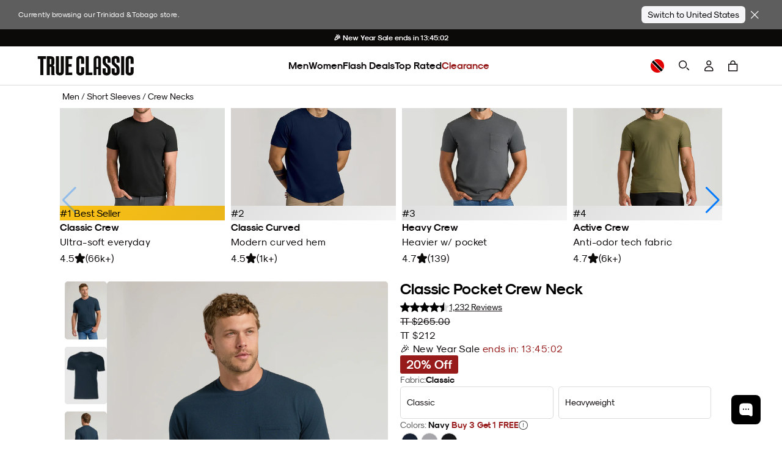

--- FILE ---
content_type: text/html; charset=utf-8
request_url: https://www.trueclassictees.com/en-tt/discount/HNY2026
body_size: 129467
content:















<!doctype html>
<html class="no-js supports-no-cookies" lang="en">
  <head>
    <script type="text/javascript" src="//www.trueclassictees.com/cdn/shop/t/645/assets/intelligems-data.js?v=5084945401320040331749216355"></script>
    
<script>
    window.Shopify = window.Shopify || {theme: {id: 122041106504, role: 'main' } };
    window._template = {
        directory: "",
        name: "index",
        suffix: ""
    }
    window._cart_items_count = 0;
    window._inveterate_subscriber = false;

  
  
</script>
<script type="module" blocking="render" fetchpriority="high" src="https://cdn.intelligems.io/esm/7b0d141f1571/bundle.js" async data-em-disable></script>

    

<script type="text/javascript" id="ketch-script-boot">
  ;(function () {
    window.semaphore = window.semaphore || []
    window.ketch = function () {
      window.semaphore.push(arguments)
    }
    var e = document.createElement('script')
    e.type = 'text/javascript'
    e.src = 'https://global.ketchcdn.com/web/v3/config/trueclassic/website_smart_tag/boot.js'
    e.async = true
    document.getElementsByTagName('head')[0].appendChild(e)
  })()
</script>

<script id="ketch-script-consent">
  window.ketch('on', 'consent', (consent) => {
    const ketchUpdatedConsent = consent.purposes

    window.ketch('getConfig', (ketchConfig) => {
      const purposeConfig = ketchConfig.purposes

      var canonicalPurposeGoogleKeyMap = {
        behavioral_advertising: ['ad_storage', 'ad_user_data'],
        analytics: ['analytics_storage'],
        essential_services: ['functionality_storage', 'security_storage'],
        personalization: ['personalization_storage', 'ad_personalization'],
      }

      let consentWithGooglePurposes = {}

      for (const purposeCode in ketchUpdatedConsent) {
        consentWithGooglePurposes[purposeCode] = ketchUpdatedConsent[purposeCode]
        for (const purpose of purposeConfig) {
          if (purpose.code === purposeCode) {
            const canonicalPurposes = purpose.canonicalPurposeCodes
            if (canonicalPurposes) {
              for (const canonicalPurpose of canonicalPurposes) {
                if (canonicalPurposeGoogleKeyMap[canonicalPurpose]) {
                  const gPurposes = canonicalPurposeGoogleKeyMap[canonicalPurpose]
                  for (const gp of gPurposes) {
                    if (consentWithGooglePurposes[gp]) {
                      consent[gp] =
                        consentWithGooglePurposes[gp] || ketchUpdatedConsent[purposeCode]
                    } else {
                      consentWithGooglePurposes[gp] = ketchUpdatedConsent[purposeCode]
                    }
                  }
                }
              }
            }
          }
        }
      }

      Shopify.analytics.publish('ketchConsentChanged', { purposes: consentWithGooglePurposes })
    })
  })
</script>


    



<script>
  window.tcCustomer = {}

  

  // If not already determined as returning customer, check cookie
  if (!window.tcCustomer.type) {
    const customerTypeCookie = document.cookie.split('; ').find(row => row.startsWith('customer_type='));
    if (customerTypeCookie) window.tcCustomer.type = customerTypeCookie.split('=')[1];
  }

  // If still not determined, check edgetag
  if (!window.tcCustomer.type) {
    function callback(data) {
      if (data['is_new_customer'] === false) {
        window.tcCustomer.type = 'returning';
        document.cookie = 'customer_type=returning;path=/;';
      } else {
        window.tcCustomer.type = 'new';
        document.cookie = 'customer_type=new;path=/;';
      }
    }

    const checkForEdgetag = setInterval(() => {
      if (window.edgetag) {
        clearInterval(checkForEdgetag);
        window.edgetag('ready', () => window.edgetag('getData', ['isNewCustomer'], callback));
      }
    }, 1000);
  }
</script>

    <script>
      window.dataLayer = window.dataLayer || []
      window.gtag = function () {
        dataLayer.push(arguments)
      }
      gtag('js', new Date())
    </script>

    <link
      rel="icon"
      href="https://cdn.shopify.com/s/files/1/0220/4008/4552/files/favicon.png?v=1666132607"
      type="image/png"
    ><script>
      const TC_CONSTANTS = {
        bundle_builder: {
          metafields: [{"country_codes":["INTL"],"discount":[{"item":1,"discount_multiplier":1},{"item":2,"discount_multiplier":1},{"item":3,"discount_multiplier":0.666777815},{"item":4,"discount_multiplier":0.666777815},{"item":5,"discount_multiplier":0.666777815},{"item":6,"discount_multiplier":0.555685228},{"item":7,"discount_multiplier":0.555685228},{"item":8,"discount_multiplier":0.555685228},{"item":9,"discount_multiplier":0.555685228},{"item":10,"discount_multiplier":0.555685228},{"item":11,"discount_multiplier":0.555685228},{"item":12,"discount_multiplier":0.4998703171},{"item":13,"discount_multiplier":0.4998703171},{"item":14,"discount_multiplier":0.4998703171},{"item":15,"discount_multiplier":0.4998703171}],"discount_test":[{"item":1,"discount_multiplier":1},{"item":2,"discount_multiplier":1},{"item":3,"discount_multiplier":0.666777815},{"item":4,"discount_multiplier":0.666777815},{"item":5,"discount_multiplier":0.666777815},{"item":6,"discount_multiplier":0.555685228},{"item":7,"discount_multiplier":0.555685228},{"item":8,"discount_multiplier":0.555685228},{"item":9,"discount_multiplier":0.555685228},{"item":10,"discount_multiplier":0.555685228},{"item":11,"discount_multiplier":0.555685228},{"item":12,"discount_multiplier":0.4998703171},{"item":13,"discount_multiplier":0.4998703171},{"item":14,"discount_multiplier":0.4998703171},{"item":15,"discount_multiplier":0.4998703171}],"discount_crews":[{"item":1,"discount_multiplier":1},{"item":2,"discount_multiplier":0.67},{"item":3,"discount_multiplier":0.55562965},{"item":4,"discount_multiplier":0.55562965},{"item":5,"discount_multiplier":0.55562965},{"item":6,"discount_multiplier":0.50011115},{"item":7,"discount_multiplier":0.50011115},{"item":8,"discount_multiplier":0.50011115},{"item":9,"discount_multiplier":0.44455559},{"item":10,"discount_multiplier":0.44455559},{"item":11,"discount_multiplier":0.44455559},{"item":12,"discount_multiplier":0.41677781},{"item":13,"discount_multiplier":0.41677781},{"item":14,"discount_multiplier":0.41677781},{"item":15,"discount_multiplier":0.41677781}]},{"country_codes":["_AU","_NZ"],"discount":[{"item":1,"discount_multiplier":1},{"item":2,"discount_multiplier":1},{"item":3,"discount_multiplier":0.6},{"item":4,"discount_multiplier":0.6},{"item":5,"discount_multiplier":0.6},{"item":6,"discount_multiplier":0.5},{"item":7,"discount_multiplier":0.5},{"item":8,"discount_multiplier":0.5},{"item":9,"discount_multiplier":0.5},{"item":10,"discount_multiplier":0.5},{"item":11,"discount_multiplier":0.5},{"item":12,"discount_multiplier":0.4},{"item":13,"discount_multiplier":0.4},{"item":14,"discount_multiplier":0.4},{"item":15,"discount_multiplier":0.4}]}],
          product_types: {
            crew: []
          }
        },
        membership: {
          
            id: 40749182320712,
          
          available_country_codes: ["US","CA","AU"],
        },
      }
      window.addEventListener('DOMContentLoaded', async () => {
        const log = false
        const globalContextId = 'global-context-json'
        let previousCart = await fetchCart();

        document.addEventListener('cartaddsuccess', async () => {
          if (log) console.log('Product added');

          await updateGlobalContextOnCartChange();

          const newCart = await fetchCart();
          if (!newCart || !newCart.items.length) return;

          previousCart = newCart;
        });

        document.addEventListener('cartremovesuccess', async () => {
          await updateGlobalContextOnCartChange();

          const newCart = await fetchCart();
          
          if (!newCart) return;

          previousCart = newCart;
        })
        
        document.addEventListener('cartupdatesuccess', async () => {
          await updateGlobalContextOnCartChange();

          const newCart = await fetchCart();
          if (!newCart) return;

          previousCart = newCart;
        });

        getGlobalContext()

        async function fetchCart() {
          try {
            const response = await fetch('/cart.js');
            const cart = await response.json();

            const cartDataElement = document.querySelector('.js-mini-cart #cart-data');
            if (cartDataElement) {
              const cartData = JSON.parse(cartDataElement.textContent);
              cart.items.forEach((item, index) => {
                if (cartData.items[index]) {
                  item.metafields = cartData.items[index].metafields;
                }
              });
            }
            return cart;

          } catch (error) {
            console.error('Error fetching cart:', error);
            return null;
          }
        }

        async function updateGlobalContextOnCartChange() {
          if (log) console.log('updateGlobalContextOnCartChange')

          const jsonData = await fetchGlobalContextJSON()
          updateGlobalContextJSON(jsonData)
        }

        async function fetchGlobalContextJSON() {
          if (log) console.log('fetchGlobalContextJSON')

          const response = await fetch(`${Shopify.routes}?section_id=${globalContextId}`)
          const htmlSection = await response.text()
          const parser = new DOMParser()
          const responseDoc = parser.parseFromString(htmlSection, 'text/html')
          const scriptContent = responseDoc.querySelector(`script#${globalContextId}`)?.textContent
          if (scriptContent) {
            return JSON.parse(scriptContent)
          } else {
            console.error('cannot find global context')
          }
        }

        function updateGlobalContextJSON(jsonData) {
          if (log) console.log('updateGlobalContextJSON')

          const globalJSONParent = document.querySelector(`#shopify-section-${globalContextId}`)
          if (globalJSONParent) {
            const script = globalJSONParent.querySelector(`script#${globalContextId}`)
            script.textContent = JSON.stringify(jsonData)
          }
        }

      function getGlobalContext() {
        const globalContext = document.querySelector(`script#${globalContextId}`)?.textContent;
        return JSON.parse(globalContext);
      }
          })
    </script>

    <!-- Google Tag Manager -->
    <script>
      ;(function (w, d, s, l, i) {
        w[l] = w[l] || []
        w[l].push({ 'gtm.start': new Date().getTime(), event: 'gtm.js' })
        var f = d.getElementsByTagName(s)[0],
          j = d.createElement(s),
          dl = l != 'dataLayer' ? '&l=' + l : ''
        j.async = true
        j.src = 'https://www.googletagmanager.com/gtm.js?id=' + i + dl
        f.parentNode.insertBefore(j, f)
      })(window, document, 'script', 'dataLayer', 'GTM-MDZF7VH')
    </script>
    <!-- End Google Tag Manager -->

    <link href="//www.trueclassictees.com/cdn/shop/t/645/assets/component-cart-drawer.css?v=57330756926514069901768348624" rel="stylesheet" type="text/css" media="all" />
    <link href="//www.trueclassictees.com/cdn/shop/t/645/assets/component-cart.css?v=145709255152971761311761757791" rel="stylesheet" type="text/css" media="all" />
    <link href="//www.trueclassictees.com/cdn/shop/t/645/assets/component-totals.css?v=120493720782626122471749669472" rel="stylesheet" type="text/css" media="all" />
    <link href="//www.trueclassictees.com/cdn/shop/t/645/assets/component-price.css?v=166215145842637988861759510876" rel="stylesheet" type="text/css" media="all" />
    <link href="//www.trueclassictees.com/cdn/shop/t/645/assets/component-discounts.css?v=126898831969481594951759510875" rel="stylesheet" type="text/css" media="all" />
    <link href="//www.trueclassictees.com/cdn/shop/t/645/assets/product-okendo.css?v=93066340999878878471766770453" rel="stylesheet" type="text/css" media="all" />
    <link href="//www.trueclassictees.com/cdn/shop/t/645/assets/animated-accordion.css?v=154174408655611733491766611191" rel="stylesheet" type="text/css" media="all" />
    <link href="//www.trueclassictees.com/cdn/shop/t/645/assets/original-accordion-nav.css?v=98203819118526295921763757825" rel="stylesheet" type="text/css" media="all" />

    
      <style>
        #shopify-section-template--14616116068424__replo_featured_backpack_c9fFmL {
          display: none;
        }
      </style>
    

    
    
    
    
    
    
  
    <link
  rel="preload"
  as="fetch"
  href="/en-tt?view=account-data&em-bypass=all"
  crossorigin="anonymous">

<script>
  ;(function () {

    const SESSION_STORAGE_KEY_NAME = 'proton_customer_payload'
    const LOADED_EVENT_NAME = 'proton-customer-loaded'

    function dispatchEvent() {
      window.dispatchEvent(new CustomEvent(LOADED_EVENT_NAME))
    }

    function fetchData() {
      const root = "\/en-tt"
      fetch(`${root}?view=account-data&em-bypass=all`)
        .then((response) => response.json())
        .then((json) => {
          sessionStorage.setItem(SESSION_STORAGE_KEY_NAME, JSON.stringify(json))
          window.Proton = window.Proton ?? {}
          window.Proton.customer = json
          dispatchEvent()
        })
    }

    if (sessionStorage.getItem(SESSION_STORAGE_KEY_NAME)) {
      const protonCustomerPayload = JSON.parse(sessionStorage.getItem(SESSION_STORAGE_KEY_NAME))
      window.Proton = window.Proton ?? {}
      window.Proton.customer = protonCustomerPayload
      dispatchEvent()

      // wait for load to fetch latest data in case of logout
      window.addEventListener('load', () => {
        fetchData()
      })
    } else {
      fetchData()
    }
  })()
</script>

    <script>
      ;(function () {
        const originalDocumentAddEventListener = document.addEventListener
        document.addEventListener = function (type, listener, options) {
          try {
            if (type === 'DOMContentLoaded' && document.readyState !== 'loading') {
              listener()
            } else {
              originalDocumentAddEventListener.call(document, type, listener, options)
            }
          } catch (e) {
            console.error(e)
          }
        }
      })()
    </script>

    <link rel="preconnect" href="https://cdn.shopify.com/">
    <link rel="preconnect" href="https://trueclassictees-com.myshopify.com/">

    
    
    <script>
      const enable_try_now =false;
      const try_now_limit = 6;
    </script>

    

    <meta charset="utf-8">
    <meta http-equiv="X-UA-Compatible" content="IE=edge">
    <meta name="viewport" content="width=device-width,initial-scale=1,maximum-scale=1">
    
      <meta name="theme-color" content="#000">
    
    

    
<script>
  
  
  if (window.location.pathname === "\/en-tt\/cart") {
    window.location.replace("\/en-tt?cart-open=1")
  }

  
</script>

<script>



</script>
                
                  <link rel="preload" href="//www.trueclassictees.com/cdn/shop/t/645/assets/layout.theme.64679943f1ca996d46c6.build.min.css?v=118155041214183836001763498398" as="style" crossorigin="anonymous" />
                  <link type="text/css" href="//www.trueclassictees.com/cdn/shop/t/645/assets/layout.theme.64679943f1ca996d46c6.build.min.css?v=118155041214183836001763498398" rel="stylesheet" crossorigin="anonymous" />
                
              

                
                  <link rel="preload" href="//www.trueclassictees.com/cdn/shop/t/645/assets/layout.theme.40362b0056f5f75484fa.build.min.js?v=120050155910145216111763506853" as="script" crossorigin="anonymous" />
                  <script type="text/javascript" src="//www.trueclassictees.com/cdn/shop/t/645/assets/layout.theme.40362b0056f5f75484fa.build.min.js?v=120050155910145216111763506853" defer="defer" crossorigin="anonymous"></script>
                
<script src="//www.trueclassictees.com/cdn/shop/t/645/assets/userway.js?v=126010186015682704721719263606" data-account="PZQekMWXkc" defer></script>
<script>
  window.addEventListener('DOMContentLoaded', () => {
    const openAccessibilityPanel = document.querySelectorAll('.open-accessibility-panel')
    openAccessibilityPanel.forEach((panel) => {
      panel.addEventListener('click', () => {
        if(document.querySelector('.userway_p1').classList.contains('userway-on')) {
          document.querySelector('.userway_p1').classList.remove('userway-on')
        } else {
          document.querySelector('.userway_p1').classList.add('userway-on')
          document.querySelector('.ui_w').click()
        }
      })
    })
  })
</script><style type="text/css">
  @font-face {
    font-family: 'Staff X Condensed';
    src: url(//www.trueclassictees.com/cdn/shop/t/645/assets/StaffCondensed-Light.woff2?v=157844704597955247621692589785) format('woff2'),
      url(//www.trueclassictees.com/cdn/shop/t/645/assets/StaffCondensed-Light.woff?v=17416701914495657951692589780) format('woff');
    font-display: swap;
    font-style: normal;
    font-weight: 300;
  }

  @font-face {
    font-family: 'Staff X Condensed';
    src: url(//www.trueclassictees.com/cdn/shop/t/645/assets/StaffCondensed-Medium.woff2?v=16073027373634381911692589780) format('woff2'),
      url(//www.trueclassictees.com/cdn/shop/t/645/assets/StaffCondensed-Medium.woff?v=36741394959470337391692589779) format('woff');
    font-display: swap;
    font-style: normal;
    font-weight: 500;
  }

  @font-face {
    font-family: 'Staff X Condensed';
    src: url(//www.trueclassictees.com/cdn/shop/t/645/assets/StaffCondensed-MediumItalic.woff2?v=30366487759955292141692589781) format('woff2'),
      url(//www.trueclassictees.com/cdn/shop/t/645/assets/StaffCondensed-MediumItalic.woff?v=58552823729300689331692589784) format('woff');
    font-display: swap;
    font-style: italic;
    font-weight: 500;
  }

  @font-face {
    font-family: 'Staff XX Condensed';
    src: url(//www.trueclassictees.com/cdn/shop/t/645/assets/StaffXXCondensed-Italic.woff2?v=111043607045891384361707973172) format('woff2'),
      url(//www.trueclassictees.com/cdn/shop/t/645/assets/StaffXXCondensed-Italic.woff?v=151803694974982646191707973172) format('woff');
    font-display: swap;
    font-style: italic;
    font-weight: 400;
  }

  @font-face {
    font-family: 'Staff XX Condensed';
    src: url(//www.trueclassictees.com/cdn/shop/t/645/assets/StaffXXCondensed-BoldItalic.woff2?v=148365186188892314151707973172) format('woff2'),
      url(//www.trueclassictees.com/cdn/shop/t/645/assets/StaffXXCondensed-BoldItalic.woff?v=101397701641575518211707973171) format('woff');
    font-display: swap;
    font-style: italic;
    font-weight: 700;
  }

  @font-face {
    font-family: 'Modernist';
    src: url(//www.trueclassictees.com/cdn/shop/t/645/assets/sk-modernist-light-webfont.woff2?v=157803251390232614041692589783) format('woff2'),
      url(//www.trueclassictees.com/cdn/shop/t/645/assets/sk-modernist-light-webfont.woff?v=34357218842245930961692589784) format('woff');
    font-weight: 300;
    font-style: normal;
    font-display: swap;
  }

  @font-face {
    font-family: 'Modernist';
    src: url(//www.trueclassictees.com/cdn/shop/t/645/assets/sk-modernist-regular-webfont.woff2?v=97403795315238984151692589785) format('woff2'),
      url(//www.trueclassictees.com/cdn/shop/t/645/assets/sk-modernist-regular-webfont.woff?v=6657055948442866891692589784) format('woff');
    font-weight: 400;
    font-style: normal;
    font-display: swap;
  }

  @font-face {
    font-family: 'Modernist';
    src: url(//www.trueclassictees.com/cdn/shop/t/645/assets/sk-modernist-bold-webfont.woff2?v=173952085596137195561692589784) format('woff2'),
      url(//www.trueclassictees.com/cdn/shop/t/645/assets/sk-modernist-bold-webfont.woff?v=88878122792207122121692589783) format('woff');
    font-weight: 700;
    font-style: normal;
    font-display: swap;
  }

  @font-face {
    font-family: 'Mono';
    src: url(//www.trueclassictees.com/cdn/shop/t/645/assets/sk-modernist-mono-webfont.woff?v=34388361732308920841692589780) format('woff'),
      url(//www.trueclassictees.com/cdn/shop/t/645/assets/sk-modernist-mono-webfont.woff2?v=116236265371677644521692589778) format('woff2');
    font-display: swap;
    font-style: normal;
  }

  @font-face {
    font-family: 'Perfectly Nineties';
    src: url(//www.trueclassictees.com/cdn/shop/t/645/assets/PerfectlyNineties-Regular.woff2?v=151511089784575274771730340570) format('woff2'),
      url(//www.trueclassictees.com/cdn/shop/t/645/assets/PerfectlyNineties-Regular.woff?v=106225426332328067511730340570) format('woff'),
      url(//www.trueclassictees.com/cdn/shop/t/645/assets/PerfectlyNineties-Regular.ttf?v=116454397774681427591730340569) format('truetype'),
      url(//www.trueclassictees.com/cdn/shop/t/645/assets/PerfectlyNineties-Regular.otf?v=181068131911489476481730340569) format('opentype');
    font-style: normal;
    font-display: swap;
  }
  @font-face {
    font-family: 'Perfectly Nineties - Italic';
    src: url(//www.trueclassictees.com/cdn/shop/t/645/assets/PerfectlyNineties-Italic.woff2?v=322103452519540961730340568) format('woff2'),
      url(//www.trueclassictees.com/cdn/shop/t/645/assets/PerfectlyNineties-Italic.woff?v=114229182450255111781730340568) format('woff'),
      url(//www.trueclassictees.com/cdn/shop/t/645/assets/PerfectlyNineties-Italic.ttf?v=112283466230799539221730340567) format('truetype'),
      url(//www.trueclassictees.com/cdn/shop/t/645/assets/PerfectlyNineties-Italic.otf?v=75625814417002709501730340567) format('opentype');
    font-style: italic;
    font-display: swap;
  }
</style>




<meta property='og:site_name' content='True Classic'>
<meta property='og:url' content='https://www.trueclassictees.com/en-tt'>
<meta property='og:title' content='Best High Quality, Soft, Slim Fitted T-Shirts for Men - True Classic'>
<meta property='og:type' content='website'>
<meta property='og:description' content='We produce butter soft, affordable, high quality fitted premium tees for men. Super versatile shirts that can be worn for any occasion including date nights, chilling at home or athletic activities.'><meta property="og:image" content="http://www.trueclassictees.com/cdn/shop/files/og-verlay.png?v=1765244081">
    <meta property="og:image:secure_url" content="https://www.trueclassictees.com/cdn/shop/files/og-verlay.png?v=1765244081">
    <meta property="og:image:width" content="1200">
    <meta property="og:image:height" content="628">
    <meta property="og:image:alt" content="">

<meta
  name='twitter:site'
  content='@trueclassictees'
>
<meta name='twitter:card' content='summary_large_image'>
<meta name='twitter:title' content='Best High Quality, Soft, Slim Fitted T-Shirts for Men - True Classic'>
<meta name='twitter:description' content='We produce butter soft, affordable, high quality fitted premium tees for men. Super versatile shirts that can be worn for any occasion including date nights, chilling at home or athletic activities.'>



<style>
  iframe#kustomer-ui-sdk-iframe {
    display: none !important;
  }

      
      
      
      

      @media screen and (max-width: 769px) {
        #chatbotize {
          display: none !important;
        }
      }
    
</style>

<!-- WISHLIST -->

<!-- END -->

<!-- Beginning of Buy With Prime Cart -->

<!-- End of Buy With Prime Cart -->

<!-- TryNow validation -->
<script>
  const referrer_url = document.referrer
  const current_url = location.href
  document.addEventListener('click', (e) => {
    // check if view full details or title link in modal is clicked
    let viewFullDetailsLink = false
    if (e.target.closest('.bmsm-modal__full-details a')) {
      viewFullDetailsLink = e.target.closest('.bmsm-modal__full-details a')
    } else if (e.target.closest('.bmsm-modal__product-title a')) {
      viewFullDetailsLink = e.target.closest('.bmsm-modal__product-title a')
    }
    // check if current page or refferer page is try-now eligible
    if (viewFullDetailsLink && viewFullDetailsLink.href) {
      e.preventDefault()
      const orignalHref = viewFullDetailsLink.href
      console.log('tryNow target: ', e.target.closest('.bmsm-modal__full-details a'))
      // if try-now eligible add selling plan to the url
      if (current_url.includes('try-now')) {
        if (orignalHref.includes('?')) {
          location.href = orignalHref + '&selling_plan=1222869064'
        } else {
          location.href = orignalHref + '?selling_plan=1222869064'
        }
      } else {
        location.href = orignalHref
      }
    }
  })
</script>






  <script>
    document.addEventListener('cartaddsuccess', () => {
      window.checkDOMForThingsThatNeedToChangeOnCartRelatedEvents()
    })
    document.addEventListener('cartremovesuccess', () => {
      window.checkDOMForThingsThatNeedToChangeOnCartRelatedEvents()
      // temporary hard code should be made dynamic or deleted after 10/09 sale
      document.querySelectorAll('.tc-banner-button').forEach((btn) => {
        if (btn.hasAttribute('data-is-add-membership')) {
          btn.querySelector('.btn-text').innerText = 'Unlock Insider Savings'
          btn.onclick = global_add_membership_to_cart
        }
      })
    })
    document.addEventListener('cartupdatesuccess', () => {
      window.checkDOMForThingsThatNeedToChangeOnCartRelatedEvents()
    })
    document.addEventListener('cartmembershipremovesuccess', () => {
      window.checkDOMForThingsThatNeedToChangeOnCartRelatedEvents()
    })
    document.addEventListener('cartmembershipaddsuccess', () => {
      window.checkDOMForThingsThatNeedToChangeOnCartRelatedEvents()
    })

    window.checkDOMForThingsThatNeedToChangeOnCartRelatedEvents = async function () {
      setTimeout(async () => {
        try {
          const cartResponse = await fetch(`${Shopify.routes.root}cart.js`)
          const cart = await cartResponse.json()
          const itemExists = cart.items.some((item) => item.id === TC_CONSTANTS?.membership?.id)

          if (itemExists) {
            console.log(
              `Item with id=${TC_CONSTANTS?.membership?.id} exists in the cart. No action taken.`,
            )
            return
          }
          const keysToRemove = cart.items
            .filter((item) => item.properties && item.properties._insider_only === 'true')
            .map((item) => ({
              key: item.key,
              quantity: 0,
            }))

          if (keysToRemove.length > 0) {
            const updateResponse = await fetch(`${Shopify.routes.root}cart/update.js`, {
              method: 'POST',
              headers: {
                'Content-Type': 'application/json',
              },
              body: JSON.stringify({
                updates: Object.fromEntries(keysToRemove.map((item) => [item.key, item.quantity])),
              }),
            })

            const updateData = await updateResponse.json()
            document.dispatchEvent(new Event('cartremovesuccess', { detail: updateData }))
            document.dispatchEvent(new Event('cartmembershipremovesuccess', { detail: updateData }))
            document.dispatchEvent(new Event('cartupdatesuccess', { detail: updateData }))
          } else {
            console.log('No insider-only products found in the cart.')
          }

          const checkboxesMem = document.querySelectorAll('.toggle_checkbox_membership')
          const insiderSliders = document.querySelectorAll(
            '.tc-collection-insider-only slider-component',
          )

          insiderSliders.forEach((slider) => {
            slider.classList.add('membership_insider_only_grid')
          })

          checkboxesMem.forEach((checkboxMem) => {
            if (checkboxMem.checked) {
              checkboxMem.checked = false
              const event = new Event('change', { bubbles: true })
              checkboxMem.dispatchEvent(event)
            }
          })

          const pdpMainFormWrapper = document.querySelector('#pdp_main_form_wrapper')
          const hasMembershipUnlockForm = document.querySelector('[data-is-members-locked="true"]')
          if (pdpMainFormWrapper && pdpMainFormWrapper.hasChildNodes() && hasMembershipUnlockForm) {
            pdpMainFormWrapper.innerHTML = ''
          }

          const productHandle = ''
          const snippetResponse = await fetch(
            `${Shopify.routes.root}products/${productHandle}?view=membership-snippet-api`,
          )
          const snippetHTML = await snippetResponse.text()
          const tempDiv = document.createElement('div')
          tempDiv.innerHTML = snippetHTML

          const membershipSnippetCustomAPI = tempDiv.querySelector(
            '#membership_pdp_snippet_custom_api',
          )?.innerHTML
          if (membershipSnippetCustomAPI) {
            const membershipSnippetCustom = document.querySelector('#membership_pdp_snippet_custom')
            if (membershipSnippetCustom) {
              membershipSnippetCustom.innerHTML = membershipSnippetCustomAPI
            }
          }
        } catch (error) {
          console.error('Error removing insider products from cart:', error)
        }
      }, 1000)
    }
  </script>

<script
  type="text/javascript"
>
  (function(){
    const hasInsidersClub = false;
    const hasInsidersClubSellingPlan = false;
    const membershipCountryCodes = ["US","CA","AU"];

    window.addEventListener("load", (event) => {
      switch ( Shopify.country ) {
        case 'US':
          if( hasInsidersClub && !hasInsidersClubSellingPlan ) {
            // attach selling plan to insiders club product
            if( typeof(removeMembership) === 'function' ) {
              removeMembership();
            }
          }
          break;

        default:
          if( membershipCountryCodes.includes(Shopify.country) && hasInsidersClub && hasInsidersClubSellingPlan ) {
            // remove selling plan from insiders club product
            if( typeof(removeMembership) === 'function' ) {
              removeMembership();
            }
          }
      }

      if( location.search.includes('cart-open=1') && document.querySelector(`[data-delegate="minicartopen"]`) !== null) {
        document.querySelector(`[data-delegate="minicartopen"]`).click()
      }
    });
  }())
</script>
<script>
  function handleizeString(str) {
    if (!str) return null;
    return str
      .toLowerCase()
      .replace(/\s+/g, '-')           // Replace spaces with hyphens
      .replace(/[^a-z0-9-]/g, '')     // Remove all non-alphanumeric characters except hyphens
      .replace(/-+/g, '-')            // Replace multiple hyphens with single hyphen
      .replace(/^-+|-+$/g, '');       // Remove leading and trailing hyphens
  }

  function getParam(key) {
    const queryString = window.location.search
    const urlParams = new URLSearchParams(queryString)
    return urlParams.get(key)
  }
  function getCookie(name) {
    var dc = document.cookie
    var prefix = name + '='
    var begin = dc.indexOf('; ' + prefix)
    if (begin == -1) {
      begin = dc.indexOf(prefix)
      if (begin != 0) return null
    } else {
      begin += 2
      var end = document.cookie.indexOf(';', begin)
      if (end == -1) {
        end = dc.length
      }
    }
    return decodeURI(dc.substring(begin + prefix.length, end))
  }
  function setCookie(name, value, seconds) {
    var expires = ''
    if (seconds) {
      const currDate = new Date()
      currDate.setTime(currDate.getTime() + seconds * 1000)
      expires = '; expires=' + currDate.toUTCString()
    }
    document.cookie = name + '=' + (value || '') + expires + '; path=/'
  }

  (function(){
    if (getParam('secret_gift') !== null && getParam('secret_gift') !== '') {
      setCookie('tc_secret_gift', getParam('secret_gift'), 86400)
      setCookie('tc_secret_gift_expiration', Date.now() + (86400 * 1) )
      const queryString = window.location.search
      let urlParams = new URLSearchParams(queryString)
      urlParams.delete('secret_gift')

      let title = document.title;
      let url = `?${urlParams.toString()}`;
      if( typeof ( history.pushState ) !== 'undefined' ) {
        history.pushState( { page: title, url: url }, title, url );
      }
    }
  }());

  let mobileNavBtns = null

  // DOMContentLoaded Handlers
  document.addEventListener('DOMContentLoaded', function() {

    (() => {
      const shopAllLink = document.querySelector('.desktop-only--header li.nav-item.nav-item--shop-all.nav-item--main a');
      if (shopAllLink) {
        shopAllLink.addEventListener('click', (event) => {
            event.preventDefault();
            const hamburgerButton = document.querySelector('#primary-nav-toggle');
            if (hamburgerButton) {
              console.log('shopAllLink - hamburgerButton clicked')
                hamburgerButton.click();
            }
        });
      }
    })();
    // check for paused video card
    const videoCards = document.querySelectorAll('.banner-tile__media video')
    if(videoCards.length > 0) {
      videoCards.forEach((video) => {
        videoPosterHandler(video)
      })
    }

    (async function navParamHandler() {
      try {
        // check for `nav=menu_item_handle` query param in the URL and open the corresponding accordion in the mobile-nav
        const selectedNavParam = decodeURIComponent(getParam('nav') ? getParam('nav') : '');
        // console.log('//// selectedNavParam:', selectedNavParam);
        if (!selectedNavParam || selectedNavParam === '') {
          return
        }
        // Look for a matching menu item with data-handle="menu_item_handle"
        const menuItem = await checkForElement(`.mobile-nav-grid [data-handle="${selectedNavParam}"]`, 50, 2000);
        if (!menuItem) {
          console.warn('navParamHandler - menuItem not found')
          return
        }
        // get matching accordion tab
        const accordionPanelIndex = menuItem.closest('[data-grid-index]')?.getAttribute('data-grid-index');
        // const accordionPanelIndex = menuItem.closest('.accordion-nav__panel')?.getAttribute('data-grid-index');
        if (!(accordionPanelIndex >= 0)) {
          console.warn('navParamHandler - index missing')
          return
        }
        // open the mobile-nav
        const hamburgerButton = document.querySelector('#primary-nav-toggle');
        if (!hamburgerButton) {
          console.warn('navParamHandler - menu button not found')
          return
        }
        console.log('navParamHandler - hamburgerButton clicked')
        hamburgerButton.click();
        // open the accordion tab
        const accordionTab = document.querySelector(`.mobile-nav-grid .accordion-nav__tab[data-grid-index="${accordionPanelIndex}"]`);
        if (!accordionTab) {
          console.warn('navParamHandler - tab not found')
          return
        }
        if (!accordionTab.classList.contains('active')) {
          accordionTab.click();
        }
        // scroll to just above the selected menu category
        setTimeout(() => {
          const mobileNavContainer = document.querySelector('.mobile-nav__main')
          if (mobileNavContainer) {
            const accordionTabHeight = accordionTab.getBoundingClientRect().top
            const containerScrollTop = mobileNavContainer.scrollTop
            const scrollOffset = 140 // mobile header height + category tab height
            const scrollValue = parseInt(containerScrollTop + accordionTabHeight - scrollOffset)
            // console.log(`///// accordion height: ${accordionTabHeight}; containerScrollTop: ${containerScrollTop}; scrollValue: ${scrollValue};`)
            mobileNavContainer.scrollTo({
              top: scrollValue,
              behavior: 'instant'
            });
          }
        }, 100);
      } catch (error) {
        console.error(error);
      }
    })();

    // Update Insider account dashboard heading text
    updateInsiderHeading();

    // filter featured-grid nav on load
    const featuredGridSelector = '.section-featured-grid'
    navFilterHandler(featuredGridSelector)

    // attach click listeners
    navFilterListener(featuredGridSelector)

    initLocaleSelectors();

    // addInsiderModalListener()
  });

  // CLICK LISTENERS
  

  // attach listener to parent element
  async function navFilterListener(parentSelector) {
    try {
      const parentElement = document.querySelector(`${parentSelector}`);
      const targetSelector = `${parentSelector} .nav-filter__button[data-grid-cat]`;
      if (parentElement === null) {
        return
      }
      parentElement.addEventListener('click', (event) => {
        const selectedButton = event.target.closest(`${targetSelector}`);
        if (selectedButton === null){
          return
        }
        navFilterHandler(parentSelector, selectedButton);
      });
    } catch (error) {
      console.error(error);
    }
  }

  async function videoPosterHandler(video) {
    if (video.paused) {
      video.classList.add('video--paused')
      //
    }
    // Add event listener for play event
    video.addEventListener('play', function() {
      video.classList.remove('video--paused');
    });

    // Add event listener for pause event
    video.addEventListener('pause', function() {
      video.classList.add('video--paused');
    });
  }

  // Global function to regularly check if an element exists.
  // Used to select an element that is added to the DOM after DOMContentLoaded
  // Don't forget to `await` this function
  async function checkForElement(selector, interval = 200, timeout = 6000) {
    try {
      // console.log('checkForElement...');
      const foundElement = await new Promise((resolve, reject) => {
        const checkInterval = setInterval(() => {
          const element = document.querySelector(selector);
          if (element) {
            clearInterval(checkInterval);
            resolve(element);
            return
          }
        }, interval);
        // if element not found after 6 seconds, reject
        setTimeout(() => {
          if (document.querySelector(selector)) return
          clearInterval(checkInterval);
          reject(`"${selector}" not found after ${timeout / 1000}s`);
        }, 6000);
      });
      return foundElement;
    } catch (error) {
      console.log(error);
    }
  }

  // returns nodeList of elements
  async function checkForAllElements(selector, interval = 200, timeout = 6000) {
    console.log('%c[ACCORDION] checkForAllElements called with selector:', 'color: #00bfff; font-weight: bold;', selector);
    const foundElements = await new Promise((resolve, reject) => {
      const checkInterval = setInterval(() => {
        const elements = document.querySelectorAll(selector);
        if (elements && elements.length > 0) {
          clearInterval(checkInterval);
          resolve(elements);
          return
        }
      }, interval);
      // if elements not found after 6 seconds, reject
      setTimeout(() => {
        if (document.querySelectorAll(selector)) return
        clearInterval(checkInterval);
        reject(`"${selector}" not found after ${timeout / 1000}s`);
      }, 6000);
    });
    return foundElements;
  }

  function initLocaleSelectors() {
    try {
      // Add click listener to localization-form
      let hasRun = false
      const localizationForms = document.querySelectorAll('localization-form')
      localizationForms.forEach(form => {
        form.addEventListener('click', async function(event) {
          const button = event.target.closest('.disclosure__button');
          if (!button) return;
          // render locale selector in header
          const response = await globalRenderSection('locale-selector', 'ul.disclosure__list', '.country-opener ul', hasRun)
          if (response === true) {
            hasRun = true
          }
        });
      })
      // After successful render, copy to mobile nav
      // copyAndPasteElement('.header-utilities localization-form', '.mobile-nav__locale-selector');
    } catch (error) {
      console.error('Failed to initialize locale selectors:', error);
    }
  }

  function copyAndPasteElement(target, destination) {
    if (!target || !destination) return console.error('//// target or destination not found');
    const targetEl = document.querySelector(`${target}`);
    const destinationEl = document.querySelector(`${destination}`);
    if (!targetEl || !destinationEl) return console.error('//// targetEl or destinationEl not found');
    const clonedElement = targetEl.cloneNode(true);
    destinationEl.appendChild(clonedElement)
  }

  async function globalRenderSection(sectionId, targetSelector, destinationSelector, hasRun = false) {
    try {
      if (hasRun) return true;
      // console.log('//// globalRenderSection: ', sectionId, '| target: ', targetSelector)
      const destinations = document.querySelectorAll(destinationSelector);
      if (!destinations || !sectionId) throw new Error('//// destinations or sectionId not found');
      const response = await fetch(`${window.location.pathname}?section_id=${sectionId}`);
      if (!response.ok) throw new Error('//// Network response was not ok');
      const html = await response.text();
      const parser = new DOMParser();
      const doc = parser.parseFromString(html, 'text/html');
      const target = doc?.querySelector(`${targetSelector}`);
      if (!target) throw new Error('//// target not found in response');
      destinations.forEach(destination => {
        destination.innerHTML = target.innerHTML;
      });
      return true
    } catch (error) {
      console.error('Error rendering locale selector:', error);
    }
  }

  /* START Mobile Nav Filters */
  function filterTiles(filter, tiles) {
    tiles.forEach(tile => {
      if (tile.getAttribute('data-grid-cat') === filter && tile.getAttribute('data-nav-type') === 'grid') {
        tile.parentElement.classList.remove('hidden'); // Show the tile
      } else if (tile.getAttribute('data-nav-type') === 'grid') {
        tile.parentElement.classList.add('hidden'); // Hide the tile
      }
    });
  }
  function navFilterHandler(targetSelector, selectedButton = false) {
    const buttons = document.querySelectorAll(`${targetSelector} .nav-filter__button[data-grid-cat]`);
    const gridItems = document.querySelectorAll(`${targetSelector} .grid-tile__anchor[data-grid-cat]`);
    if (selectedButton === false) {
      // get active or first button
      selectedButton = document.querySelector(`${targetSelector} .nav-filter__button[data-grid-cat].active`);
      if (!selectedButton) {
        selectedButton = buttons[0];
      }
    }
    // filter tiles for selected button
    if (selectedButton && buttons.length > 0) {
      buttons.forEach( btn => {
        btn.classList.remove('active');
      });
      selectedButton.classList.add('active');
      const gridCat = selectedButton.getAttribute('data-grid-cat');
      if (!(gridItems?.length > 0) || !gridCat) {
        return
      }
      filterTiles(gridCat, gridItems);
    }
  }
  /* END Mobile Nav Filters */

  async function global_add_membership_to_cart() {
    let loadingIcon = false
    let specialSaleBtn = false
    const membershipButtons = document.querySelectorAll('[data-is-add-membership]')
    membershipButtons.forEach((btn) => {
      if(btn.querySelector('.icon-loading')) {
        loadingIcon = btn.querySelector('.icon-loading')
        loadingIcon.closest('button').classList.add('loading')
        // special case for 10/09/2024 sale data attribute added from customizer //
        if(btn.hasAttribute('data-10-9-sale')){
          specialSaleBtn = btn
        }
      }
    })

    fetch(`${Shopify.routes.root}cart/add.js`, {
      body: JSON.stringify({
        items: [
          {
            id: TC_CONSTANTS?.membership?.id,
            ...(Shopify?.country === 'US' && {
              selling_plan: TC_CONSTANTS?.membership?.selling_plan,
            }),
            quantity: 1,
            properties: {
              _inveterate_subscription: true,
            },
          },
        ],
      }),
      headers: {
        'Content-Type': 'application/json',
      },
      method: 'POST',
    })
    .then((response) => {
      if (!response.ok) {
        throw new Error(`HTTP error! status: ${response.status}`)
      } else {
        if(loadingIcon) {
          localStorage.setItem('membership', 1);
          loadingIcon.closest('button').classList.remove('loading')
          if(specialSaleBtn){
            specialSaleBtn.querySelector('.btn-text').innerText = 'Membership Added'
            window.location.href = "/collections/sale"
          } else {
            document.dispatchEvent(new Event('cartaddsuccess'))
          }
        }
      }
      return response.json();
    })
  }

  class CountdownTimer extends HTMLElement {
    constructor() {
      super();
    }

    connectedCallback() {
      const useTiles = this.getAttribute('data-use-tiles') === 'true';
      if (useTiles) {
        this.classList.add('countdown-timer--tiles');
        this.useTiles = true;
      }

      this.update();
      const countdownTimer = this;
      setInterval(function(){
        countdownTimer.update();
      }, 1000);
    }

    disconnectedCallback() {
    }

    update() {
      const timestampEnd = this.getAttribute('data-timestamp');
      const textBefore = this.getAttribute('data-text-before');
      const useTiles = this.getAttribute('data-use-tiles') === 'true';
      const isBlockTimer = this.getAttribute('data-is-block-timer') === 'true';
      const useDays = this.getAttribute('data-use-days') === 'true';
      if (timestampEnd === null) {
        this.style.display = 'none';
        return;
      }

      const dateCurrent = new Date();
      const dateEnd = new Date(parseInt(timestampEnd));

      if (dateCurrent > dateEnd) {
        this.style.display = 'none';
        return;
      }

      let diffSecs = Math.floor((dateEnd - (dateCurrent))/1000),
          diffMins = Math.floor(diffSecs/60%60),
          diffHrs  = Math.floor(diffSecs/60/60),
          diffDays = Math.floor(diffSecs/60/60/24);
      diffSecs = diffSecs%60;

      let countdownHtml;
      // Show days block if more than 48 hours and useTiles is true
      if (useTiles || useDays && diffHrs > 48) {
        const remainingHrs = diffHrs % 24;
        countdownHtml = `${diffDays}:${((remainingHrs<10) ? `0${remainingHrs}` : remainingHrs)}:${((diffMins<10) ? `0${diffMins}` : diffMins)}:${(diffSecs<10) ? `0${diffSecs}` : diffSecs}`;
      } else {
        countdownHtml = `${((diffHrs<10) ? `0${diffHrs}` : diffHrs)}:${((diffMins<10) ? `0${diffMins}` : diffMins)}:${(diffSecs<10) ? `0${diffSecs}` : diffSecs}`;
      }
      if (isBlockTimer) {
        countdownHtml = `
          <div class="deals__countdown-timer">
            <div class="deals__countdown-timer--time-block">${(diffHrs<10) ? `0${diffHrs}` : diffHrs}</div>
            <div class="deals__countdown-timer--separator">:</div>
            <div class="deals__countdown-timer--time-block">${(diffMins<10) ? `0${diffMins}` : diffMins}</div>
            <div class="deals__countdown-timer--separator">:</div>
            <div class="deals__countdown-timer--time-block">${(diffSecs<10) ? `0${diffSecs}` : diffSecs}</div>
          </div>
        `;
      }
      if (this.useTiles) {
        this.innerHTML = `<p class="countdown-timer-text countdown-timer-text--before">${textBefore}</p><p class="countdown-timer-text countdown-timer-text--number">${countdownHtml}</p>`;
      } else {
        this.innerHTML = `<span class="countdown-timer-text countdown-timer-text--before">${textBefore}</span>${countdownHtml}`;
      }

    }
  }
  customElements.define('countdown-timer', CountdownTimer)

  // Function to update insider heading text
  function updateInsiderHeading() {
    try {

      const insiderHeading = document.querySelector('.inveterate__member__block__heading');
      if (insiderHeading) {
        insiderHeading.textContent = "Insider's Credit";
      }

      const insiderSubtext = document.querySelector('.inveterate__member__program__price__subtext');
      if (insiderSubtext) {
        insiderSubtext.textContent = "Insider's credit available to redeem";
      }
    } catch (error) {
      console.error('Error updating insider heading:', error);
    }
  }

  // Method to initialize Okendo widget '[data-oke-widget]'
  async function initializeOkendoWidget(okendoWidget) {
    if (!okendoWidget || !window.okeWidgetApi) return console.error('Error - no Okendo widget or api found');
    try {
      const forceReInit = true;
      await window.okeWidgetApi.initWidget(okendoWidget, forceReInit)
    } catch (e) {
      console.error('Error initializing Okendo widget:', e);
    }
  }

  // Set reviews for selected productID
  async function renderOkendoReviews(okendoWidget, productId) {
    if (!productId || !okendoWidget || !window.okeWidgetApi) return console.error('Error - no productID, Okendo widget or api found');
    try {
      await window.okeWidgetApi.setProduct(okendoWidget, `shopify-${productId}`)
    } catch (e) {
      console.error('Error rendering Okendo reviews:', e);
    }
  }
</script>

<script>
  ;(function () {
    document.addEventListener('DOMContentLoaded', function () {
      initCountdownTimer()
    })
    function countdown(date, element) {
      const targetEl = element?.querySelector('.countdown-target')
      // console.log('//// countdown', date, element);
      if (!targetEl || !date) return console.error('//// NO DATE OR ELEMENT')
      const targetDate = new Date(date)
      const intervalId = setInterval(() => {
        const now = new Date()
        const distance = targetDate - now

        if (distance < 0) {
          clearInterval(intervalId)
          // console.log("Countdown finished");
          // element.remove()
          element.classList.add('hidden')
          return
        }

        const hours = Math.floor(distance / (1000 * 60 * 60))
        const minutes = Math.floor((distance % (1000 * 60 * 60)) / (1000 * 60))
        const seconds = Math.floor((distance % (1000 * 60)) / 1000)

        const formattedTime = `${hours > 0 ? `${String(hours).padStart(2, '0')}:` : ''}${String(
          minutes
        ).padStart(2, '0')}:${String(seconds).padStart(2, '0')}`

        if (!element.classList.contains('active')) {
          element.classList.add('active')
        }
        targetEl.textContent = formattedTime
      }, 1000)
    }

    async function addCountdownTimer(date, promoHandle) {
      if (!date || !promoHandle) return console.error('//// no date or promoHandle')
      // Find all countdown elements and add a countdown timer on each one
      const elements = document.querySelectorAll('.add-countdown-timer')
      elements.forEach((element) => {
        if (element.getAttribute('data-promo') !== promoHandle) {
          return console.error(
            '//// promoHandle does not match',
            element.getAttribute('data-promo'),
            promoHandle
          )
        }
        const targetExists = element.querySelector('.countdown-target')
        if (!targetExists) {
          // If no target element, create one
          const container = element.querySelector('a[href]')
            ? element.querySelector('a[href]')
            : element
          //console.log('//// container: ', container)
          const timerDiv = document.createElement('span')
          timerDiv.classList.add('countdown-target')
          container.append(timerDiv)
        }
        countdown(date, element)
      })
    }

    async function initCountdownTimer() {
      // Get Promo Data
      const contextScript = document.querySelector('#global-context-json')
      const context = contextScript ? JSON.parse(contextScript.textContent) : null
      // console.log('//// context', context);
      if (context) {
        const promoData = processPromos(
          context.active_promos,
          context.localization_country.iso_code
        )
        //console.log('//// promoData', promoData);
        const promoHandle = handleizeString(promoData?.name)
        if (!promoData?.saleEnd || !promoHandle) return
        addCountdownTimer(promoData.saleEnd, promoHandle)
      }
    }

    function processPromos(promos, locale) {
      if (!promos?.length) return null

      function findPromoForLocale(promo) {
        const { included_countries, excluded_countries } = promo

        let isIncludedCountry = true
        if (included_countries) {
          isIncludedCountry = false
          const includedCountriesArray = included_countries.split(',')
          for (const country of includedCountriesArray) {
            if (country.trim() === locale) {
              isIncludedCountry = true
              break
            }
          }
        }

        let isNotExcludedCountry = true
        if (excluded_countries) {
          const excludedCountriesArray = excluded_countries.split(',')
          for (const country of excludedCountriesArray) {
            if (country.trim() === locale) {
              isNotExcludedCountry = false
              break
            }
          }
        }

        const isValidCountry = isIncludedCountry && isNotExcludedCountry
        return isValidCountry
      }

      const promoForLocale = promos.find((promo) => findPromoForLocale(promo))
      if (!promoForLocale) return null

      if (promoForLocale.active === false) return null

      // Extract promo data
      const {
        discount_type = 'percentage',
        percentage_discount,
        product_eligibility = 'sitewide',
        static_discount_code,
      } = promoForLocale

      // Product eligibility checks
      let isValidProduct = false
      if (product_eligibility?.toLowerCase() === 'sitewide') {
        isValidProduct = true
        // additional product eligibility checks here
      }

      // Static discount code checks
      const hasStaticDiscountCode = Boolean(static_discount_code)

      // Final promo validation
      const isValidPromo = isValidProduct && hasStaticDiscountCode

      // Text formatting
      let offerButtonText = 'CLAIM OFFER'
      if (isValidPromo) {
        offerButtonText = static_discount_code
      }

      let discountText = ''
      if (isValidPromo && discount_type?.toLowerCase() === 'percentage' && percentage_discount) {
        discountText = `Get ${percentage_discount}% off with code:`
      }

      return {
        name: promoForLocale?.name,
        isValidPromo,
        discountText,
        offerButtonText,
        holidayName: promoForLocale?.holiday_name,
        holidayCutoff: promoForLocale?.holiday_cutoff_time,
        holidayPriorityCutoff: promoForLocale?.holiday_priority_cutoff_time,
        saleEnd: promoForLocale?.end_time,
      }
    }
  })()
</script>
<!-- Google Tag Manager - revenueroll.com -->
    <script>
      !(function () {
        'use strict'
        function l(e) {
          for (var t = e, r = 0, n = document.cookie.split(';'); r < n.length; r++) {
            var o = n[r].split('=')
            if (o[0].trim() === t) return o[1]
          }
        }
        function s(e) {
          return localStorage.getItem(e)
        }
        function u(e) {
          return window[e]
        }
        function A(e, t) {
          e = document.querySelector(e)
          return t ? (null == e ? void 0 : e.getAttribute(t)) : null == e ? void 0 : e.textContent
        }
        var e = window,
          t = document,
          r = 'script',
          n = 'dataLayer',
          o = 'https://ss3.zone.trueclassictees.com',
          a = '',
          i = '88x2wufxrvmc',
          c = '3=CglLNSwrWCc7Lk4iKzImURVQRFxJQBEZXhkEBx0FGRYQHh8RDAMQBE0OGR8%3D',
          g = 'cookie',
          v = '_shopify_y',
          E = '',
          d = !1
        try {
          var d =
              !!g &&
              ((m = navigator.userAgent),
              !!(m = new RegExp('Version/([0-9._]+)(.*Mobile)?.*Safari.*').exec(m))) &&
              16.4 <= parseFloat(m[1]),
            f = 'stapeUserId' === g,
            I =
              d && !f
                ? (function (e, t, r) {
                    void 0 === t && (t = '')
                    var n = { cookie: l, localStorage: s, jsVariable: u, cssSelector: A },
                      t = Array.isArray(t) ? t : [t]
                    if (e && n[e])
                      for (var o = n[e], a = 0, i = t; a < i.length; a++) {
                        var c = i[a],
                          c = r ? o(c, r) : o(c)
                        if (c) return c
                      }
                    else console.warn('invalid uid source', e)
                  })(g, v, E)
                : void 0
          d = d && (!!I || f)
        } catch (e) {
          console.error(e)
        }
        var m = e,
          g =
            ((m[n] = m[n] || []),
            m[n].push({ 'gtm.start': new Date().getTime(), event: 'gtm.js' }),
            t.getElementsByTagName(r)[0]),
          v = I ? '&bi=' + encodeURIComponent(I) : '',
          E = t.createElement(r),
          f =
            (d && (i = 8 < i.length ? i.replace(/([a-z]{8}$)/, 'kp$1') : 'kp' + i), !d && a ? a : o)
        ;(E.async = !0),
          (E.src = f + '/' + i + '.js?' + c + v),
          null != (e = g.parentNode) && e.insertBefore(E, g)
      })()
    </script>
    <!-- End Google Tag Manager - revenueroll.com -->

    <script>
      function emptyCookieTryNowInt(name) {
        document.cookie = name + '=; Path=/; Expires=Thu, 01 Jan 1970 00:00:01 GMT;'
      }
      document.addEventListener('DOMContentLoaded', emptyCookieTryNowInt('_tn_gate'))
    </script>

    <script>
      /* >> TriplePixel :: start*/
      ;(window.TriplePixelData = {
        TripleName: 'trueclassictees-com.myshopify.com',
        ver: '2.12',
        plat: 'SHOPIFY',
        isHeadless: false,
      }),
        (function (W, H, A, L, E, _, B, N) {
          function O(U, T, P, H, R) {
            void 0 === R && (R = !1),
              (H = new XMLHttpRequest()),
              P
                ? (H.open('POST', U, !0), H.setRequestHeader('Content-Type', 'text/plain'))
                : H.open('GET', U, !0),
              H.send(JSON.stringify(P || {})),
              (H.onreadystatechange = function () {
                4 === H.readyState && 200 === H.status
                  ? ((R = H.responseText), U.includes('.txt') ? eval(R) : P || (N[B] = R))
                  : (299 < H.status || H.status < 200) && T && !R && ((R = !0), O(U, T - 1, P))
              })
          }
          if (((N = window), !N[H + 'sn'])) {
            ;(N[H + 'sn'] = 1),
              (L = function () {
                return Date.now().toString(36) + '_' + Math.random().toString(36)
              })
            try {
              A.setItem(H, 1 + (0 | A.getItem(H) || 0)),
                (E = JSON.parse(A.getItem(H + 'U') || '[]')).push({
                  u: location.href,
                  r: document.referrer,
                  t: Date.now(),
                  id: L(),
                }),
                A.setItem(H + 'U', JSON.stringify(E))
            } catch (e) {}
            var i, m, p
            A.getItem('"!nC`') ||
              ((_ = A),
              (A = N),
              A[H] ||
                ((E = A[H] =
                  function (t, e, a) {
                    return (
                      void 0 === a && (a = []),
                      'State' == t
                        ? E.s
                        : ((W = L()), (E._q = E._q || []).push([W, t, e].concat(a)), W)
                    )
                  }),
                (E.s = 'Installed'),
                (E._q = []),
                (E.ch = W),
                (B = 'configSecurityConfModel'),
                (N[B] = 1),
                O('https://conf.config-security.com/model', 5),
                (i = L()),
                (m = A[atob('c2NyZWVu')]),
                _.setItem('di_pmt_wt', i),
                (p = {
                  id: i,
                  action: 'profile',
                  avatar: _.getItem('auth-security_rand_salt_'),
                  time: m[atob('d2lkdGg=')] + ':' + m[atob('aGVpZ2h0')],
                  host: A.TriplePixelData.TripleName,
                  plat: A.TriplePixelData.plat,
                  url: window.location.href,
                  ref: document.referrer,
                  ver: A.TriplePixelData.ver,
                }),
                O('https://api.config-security.com/event', 5, p),
                O('https://whale.camera/live/dot.txt', 5)))
          }
        })('', 'TriplePixel', localStorage)
      /* << TriplePixel :: end*/
    </script>

    

    <div id="kimonix_none_display_description_fix_variation_tests" style="display: none;">
      
    </div>
    
      <div id="kimonix_none_display_description_fix_variation_tests" style="display: none;">
        
      </div>
    

    <link
      rel="preload"
      href="/en-tt/cart.js"
      as="fetch"
      crossorigin="anonymous"
    ><title>Best High Quality, Soft, Slim Fitted T-Shirts for Men - True Classic</title><meta name="description" content="We produce butter soft, affordable, high quality fitted premium tees for men. Super versatile shirts that can be worn for any occasion including date nights, chilling at home or athletic activities.">










    
    

    <link rel="canonical" href="https://www.trueclassictees.com/en-tt">

    <script>
      document.documentElement.className = document.documentElement.className.replace('no-js', '');

      window.theme = {
        strings: {
          addToCart: "Add to Cart",
          soldOut: "Sold Out",
          unavailable: "Unavailable"
        },
        moneyFormat: "${{amount}}",
        moneyCode: "TT",
        moneySymbolUs: "$",
        locale: 'en-TT'
      };

      
window.featuredImage = null;
    </script><link rel='alternate' hreflang='x-default' href='https://www.trueclassictees.com'>
<link rel='alternate' hreflang='en-ca' href='https://www.trueclassictees.com/en-ca'>
<link rel='alternate' hreflang='en-fr' href='https://www.trueclassictees.com/en-fr'>
<link rel='alternate' hreflang='en-gb' href='https://www.trueclassictees.com/en-gb'>
<link rel='alternate' hreflang='en-au' href='https://www.trueclassictees.com/en-au'>
<link rel='alternate' hreflang='en-de' href='https://www.trueclassictees.com/en-de'>
<link rel='alternate' hreflang='es-mx' href='https://www.trueclassictees.com/es-mx'>
<link rel='alternate' hreflang='en-mx' href='https://www.trueclassictees.com/en-mx'>
<link rel='alternate' hreflang='en-nl' href='https://www.trueclassictees.com/en-nl'>
<link rel='alternate' hreflang='en-ch' href='https://www.trueclassictees.com/en-ch'>
<link rel='alternate' hreflang='en-ae' href='https://www.trueclassictees.com/en-ae'>
<link rel='alternate' hreflang='es-es' href='https://www.trueclassictees.com/es-es'>
<link rel='alternate' hreflang='en-es' href='https://www.trueclassictees.com/en-es'>
<link rel='alternate' hreflang='en-no' href='https://www.trueclassictees.com/en-no'>
<link rel='alternate' hreflang='en-ro' href='https://www.trueclassictees.com/en-ro'>
<link rel='alternate' hreflang='en-se' href='https://www.trueclassictees.com/en-se'>
<link rel='alternate' hreflang='en-ie' href='https://www.trueclassictees.com/en-ie'>
<link rel='alternate' hreflang='en-nz' href='https://www.trueclassictees.com/en-nz'>
<link rel='alternate' hreflang='en-be' href='https://www.trueclassictees.com/en-be'>
<link rel='alternate' hreflang='en-at' href='https://www.trueclassictees.com/en-at'>
<link rel='alternate' hreflang='en-il' href='https://www.trueclassictees.com/en-il'>
<link rel='alternate' hreflang='en-sg' href='https://www.trueclassictees.com/en-sg'>
<link rel='alternate' hreflang='en-fi' href='https://www.trueclassictees.com/en-fi'>
<link rel='alternate' hreflang='en-it' href='https://www.trueclassictees.com/en-it'>
<link rel='alternate' hreflang='en-sa' href='https://www.trueclassictees.com/en-sa'>
<link rel='alternate' hreflang='en-dk' href='https://www.trueclassictees.com/en-dk'>
<link rel='alternate' hreflang='en-hk' href='https://www.trueclassictees.com/en-hk'>
<link rel='alternate' hreflang='en-cl' href='https://www.trueclassictees.com/en-cl'>
<link rel='alternate' hreflang='en-gr' href='https://www.trueclassictees.com/en-gr'>
<link rel='alternate' hreflang='en-pt' href='https://www.trueclassictees.com/en-pt'>
<link rel='alternate' hreflang='en-za' href='https://www.trueclassictees.com/en-za'>
<meta name="robots" content="noindex,nofollow">
<script src="//www.trueclassictees.com/cdn/shop/t/645/assets/swiper-bundle.min.js?v=45291730641095436261762385463" defer="defer"></script>

    <script src="//www.trueclassictees.com/cdn/shop/t/645/assets/constants.js?v=3315234283543987451749669473" defer="defer"></script>
    <script src="//www.trueclassictees.com/cdn/shop/t/645/assets/pubsub.js?v=146721945599069425191749669478" defer="defer"></script>
    <script src="//www.trueclassictees.com/cdn/shop/t/645/assets/global.js?v=116011743590335451201768470854" defer="defer"></script>
    <script src="//www.trueclassictees.com/cdn/shop/t/645/assets/country-selector.js?v=80212739118308327751764100081" defer="defer"></script>
    <script src="//www.trueclassictees.com/cdn/shop/t/645/assets/banners.js?v=55211887497261803211768466892" defer></script>

    <script src="//www.trueclassictees.com/cdn/shop/t/645/assets/product-gallery.js?v=6556046773822913291765567794" defer="defer"></script>
    <script src="//www.trueclassictees.com/cdn/shop/t/645/assets/variant-selects.js?v=93554658085297484631749510798" defer="defer"></script>
    <script src="//www.trueclassictees.com/cdn/shop/t/645/assets/product-colors.js?v=177066256986668836491767655090" defer="defer"></script>
    <script src="//www.trueclassictees.com/cdn/shop/t/645/assets/product-form.js?v=105900257241464390871767116550" defer="defer"></script>
    <script src="//www.trueclassictees.com/cdn/shop/t/645/assets/liquid-pdp.js?v=177067810013489676751767655089" defer="defer"></script>
    <script src="//www.trueclassictees.com/cdn/shop/t/645/assets/size-chart-modal.js?v=125966906249395035241763418331" defer="defer"></script>
    <script src="//www.trueclassictees.com/cdn/shop/t/645/assets/promos.js?v=114844995739430869391764540461" defer="defer"></script>
    <script src="//www.trueclassictees.com/cdn/shop/t/645/assets/breadcrumbs.js?v=33248312082026567831767993068" defer="defer"></script>
    <script src="//www.trueclassictees.com/cdn/shop/t/645/assets/okendo-reviews.js?v=172523515141242091531762886049" async="async"></script>
    <script src="//www.trueclassictees.com/cdn/shop/t/645/assets/complete-the-look.js?v=8958312951945411781765409876" defer="defer"></script>
    <script src="//www.trueclassictees.com/cdn/shop/t/645/assets/general-modal.js?v=45128482754652199091762385461" defer="defer"></script>
    <script src="//www.trueclassictees.com/cdn/shop/t/645/assets/accordion-content.js?v=16559967587736726901768524435" defer="defer"></script>
    <script src="//www.trueclassictees.com/cdn/shop/t/645/assets/cashback-message.js?v=132365899811495560051766599476" defer="defer"></script>

    
      <script src="//www.trueclassictees.com/cdn/shop/t/645/assets/quick-add-button.js?v=137224758265672056581760997943" defer></script>
      <script src="//www.trueclassictees.com/cdn/shop/t/645/assets/quick-add-modal.js?v=52232027371481423531767824836" defer></script>
    
    <script src="//www.trueclassictees.com/cdn/shop/t/645/assets/dynamic-modal.js?v=11387483758238647621761238449" defer></script>

    <script>window.performance && window.performance.mark && window.performance.mark('shopify.content_for_header.start');</script><meta name="facebook-domain-verification" content="u3l4sh5q0gvx8hb6ilb0efgjzcyg0m">
<meta name="google-site-verification" content="G01l_zatOEV9qJ1NjbYRScexwgYE4gpqe1xcCCJTnZs">
<meta id="shopify-digital-wallet" name="shopify-digital-wallet" content="/22040084552/digital_wallets/dialog">
<meta name="shopify-checkout-api-token" content="1a9b7aa4a46c00a2e21a627d11928ea9">
<meta id="in-context-paypal-metadata" data-shop-id="22040084552" data-venmo-supported="true" data-environment="production" data-locale="en_US" data-paypal-v4="true" data-currency="TTD">
<script async="async" src="/checkouts/internal/preloads.js?locale=en-TT"></script>
<link rel="preconnect" href="https://shop.app" crossorigin="anonymous">
<script async="async" src="https://shop.app/checkouts/internal/preloads.js?locale=en-TT&shop_id=22040084552" crossorigin="anonymous"></script>
<script id="apple-pay-shop-capabilities" type="application/json">{"shopId":22040084552,"countryCode":"US","currencyCode":"TTD","merchantCapabilities":["supports3DS"],"merchantId":"gid:\/\/shopify\/Shop\/22040084552","merchantName":"True Classic","requiredBillingContactFields":["postalAddress","email"],"requiredShippingContactFields":["postalAddress","email"],"shippingType":"shipping","supportedNetworks":["visa","masterCard","amex","discover","elo","jcb"],"total":{"type":"pending","label":"True Classic","amount":"1.00"},"shopifyPaymentsEnabled":true,"supportsSubscriptions":true}</script>
<script id="shopify-features" type="application/json">{"accessToken":"1a9b7aa4a46c00a2e21a627d11928ea9","betas":["rich-media-storefront-analytics"],"domain":"www.trueclassictees.com","predictiveSearch":true,"shopId":22040084552,"locale":"en"}</script>
<script>var Shopify = Shopify || {};
Shopify.shop = "trueclassictees-com.myshopify.com";
Shopify.locale = "en";
Shopify.currency = {"active":"TTD","rate":"6.99906"};
Shopify.country = "TT";
Shopify.theme = {"name":"true-classic\/main","id":122041106504,"schema_name":"True Classic Custom Theme","schema_version":"2.5.1","theme_store_id":null,"role":"main"};
Shopify.theme.handle = "null";
Shopify.theme.style = {"id":null,"handle":null};
Shopify.cdnHost = "www.trueclassictees.com/cdn";
Shopify.routes = Shopify.routes || {};
Shopify.routes.root = "/en-tt/";</script>
<script type="module">!function(o){(o.Shopify=o.Shopify||{}).modules=!0}(window);</script>
<script>!function(o){function n(){var o=[];function n(){o.push(Array.prototype.slice.apply(arguments))}return n.q=o,n}var t=o.Shopify=o.Shopify||{};t.loadFeatures=n(),t.autoloadFeatures=n()}(window);</script>
<script>
  window.ShopifyPay = window.ShopifyPay || {};
  window.ShopifyPay.apiHost = "shop.app\/pay";
  window.ShopifyPay.redirectState = "pending";
</script>
<script id="shop-js-analytics" type="application/json">{"pageType":"index"}</script>
<script defer="defer" async type="module" src="//www.trueclassictees.com/cdn/shopifycloud/shop-js/modules/v2/client.init-shop-cart-sync_C5BV16lS.en.esm.js"></script>
<script defer="defer" async type="module" src="//www.trueclassictees.com/cdn/shopifycloud/shop-js/modules/v2/chunk.common_CygWptCX.esm.js"></script>
<script type="module">
  await import("//www.trueclassictees.com/cdn/shopifycloud/shop-js/modules/v2/client.init-shop-cart-sync_C5BV16lS.en.esm.js");
await import("//www.trueclassictees.com/cdn/shopifycloud/shop-js/modules/v2/chunk.common_CygWptCX.esm.js");

  window.Shopify.SignInWithShop?.initShopCartSync?.({"fedCMEnabled":true,"windoidEnabled":true});

</script>
<script>
  window.Shopify = window.Shopify || {};
  if (!window.Shopify.featureAssets) window.Shopify.featureAssets = {};
  window.Shopify.featureAssets['shop-js'] = {"shop-cart-sync":["modules/v2/client.shop-cart-sync_ZFArdW7E.en.esm.js","modules/v2/chunk.common_CygWptCX.esm.js"],"shop-button":["modules/v2/client.shop-button_tlx5R9nI.en.esm.js","modules/v2/chunk.common_CygWptCX.esm.js"],"init-fed-cm":["modules/v2/client.init-fed-cm_CmiC4vf6.en.esm.js","modules/v2/chunk.common_CygWptCX.esm.js"],"init-windoid":["modules/v2/client.init-windoid_sURxWdc1.en.esm.js","modules/v2/chunk.common_CygWptCX.esm.js"],"init-shop-cart-sync":["modules/v2/client.init-shop-cart-sync_C5BV16lS.en.esm.js","modules/v2/chunk.common_CygWptCX.esm.js"],"init-shop-email-lookup-coordinator":["modules/v2/client.init-shop-email-lookup-coordinator_B8hsDcYM.en.esm.js","modules/v2/chunk.common_CygWptCX.esm.js"],"shop-cash-offers":["modules/v2/client.shop-cash-offers_DOA2yAJr.en.esm.js","modules/v2/chunk.common_CygWptCX.esm.js","modules/v2/chunk.modal_D71HUcav.esm.js"],"pay-button":["modules/v2/client.pay-button_FdsNuTd3.en.esm.js","modules/v2/chunk.common_CygWptCX.esm.js"],"shop-login-button":["modules/v2/client.shop-login-button_C5VAVYt1.en.esm.js","modules/v2/chunk.common_CygWptCX.esm.js","modules/v2/chunk.modal_D71HUcav.esm.js"],"shop-toast-manager":["modules/v2/client.shop-toast-manager_ClPi3nE9.en.esm.js","modules/v2/chunk.common_CygWptCX.esm.js"],"avatar":["modules/v2/client.avatar_BTnouDA3.en.esm.js"],"init-shop-for-new-customer-accounts":["modules/v2/client.init-shop-for-new-customer-accounts_ChsxoAhi.en.esm.js","modules/v2/client.shop-login-button_C5VAVYt1.en.esm.js","modules/v2/chunk.common_CygWptCX.esm.js","modules/v2/chunk.modal_D71HUcav.esm.js"],"init-customer-accounts":["modules/v2/client.init-customer-accounts_DxDtT_ad.en.esm.js","modules/v2/client.shop-login-button_C5VAVYt1.en.esm.js","modules/v2/chunk.common_CygWptCX.esm.js","modules/v2/chunk.modal_D71HUcav.esm.js"],"init-customer-accounts-sign-up":["modules/v2/client.init-customer-accounts-sign-up_CPSyQ0Tj.en.esm.js","modules/v2/client.shop-login-button_C5VAVYt1.en.esm.js","modules/v2/chunk.common_CygWptCX.esm.js","modules/v2/chunk.modal_D71HUcav.esm.js"],"lead-capture":["modules/v2/client.lead-capture_Bi8yE_yS.en.esm.js","modules/v2/chunk.common_CygWptCX.esm.js","modules/v2/chunk.modal_D71HUcav.esm.js"],"checkout-modal":["modules/v2/client.checkout-modal_BPM8l0SH.en.esm.js","modules/v2/chunk.common_CygWptCX.esm.js","modules/v2/chunk.modal_D71HUcav.esm.js"],"shop-follow-button":["modules/v2/client.shop-follow-button_Cva4Ekp9.en.esm.js","modules/v2/chunk.common_CygWptCX.esm.js","modules/v2/chunk.modal_D71HUcav.esm.js"],"shop-login":["modules/v2/client.shop-login_D6lNrXab.en.esm.js","modules/v2/chunk.common_CygWptCX.esm.js","modules/v2/chunk.modal_D71HUcav.esm.js"],"payment-terms":["modules/v2/client.payment-terms_CZxnsJam.en.esm.js","modules/v2/chunk.common_CygWptCX.esm.js","modules/v2/chunk.modal_D71HUcav.esm.js"]};
</script>
<script>(function() {
  var isLoaded = false;
  function asyncLoad() {
    if (isLoaded) return;
    isLoaded = true;
    var urls = ["https:\/\/orderstatus.w3apps.co\/js\/orderlookup.js?shop=trueclassictees-com.myshopify.com","https:\/\/unpkg.com\/@happyreturns\/happyreturns-script-tag?shop=trueclassictees-com.myshopify.com","https:\/\/doui4jqs03un3.cloudfront.net\/checkout.js.gz?shop=trueclassictees-com.myshopify.com","https:\/\/id-shop.govx.com\/app\/trueclassictees-com.myshopify.com\/govx.js?shop=trueclassictees-com.myshopify.com","https:\/\/services.nofraud.com\/js\/device.js?shop=trueclassictees-com.myshopify.com","https:\/\/cdn.shopify.com\/s\/files\/1\/0220\/4008\/4552\/t\/645\/assets\/i9NYyYs9TrSq8VpZ.js?v=1699291404\u0026shopId=281121\u0026shop=trueclassictees-com.myshopify.com","https:\/\/crossborder-integration.global-e.com\/resources\/js\/app?shop=trueclassictees-com.myshopify.com","\/\/cdn.shopify.com\/proxy\/2af052e980795e2b5d6462201ffb6d7cc915579187e330481a7d6dbf56eac498\/web.global-e.com\/merchant\/storefrontattributes?merchantid=1169\u0026shop=trueclassictees-com.myshopify.com\u0026sp-cache-control=cHVibGljLCBtYXgtYWdlPTkwMA","\/\/cdn.shopify.com\/proxy\/6040db7748a894803ab1c1f1e21b8f5cf36dde9427f93d1dc1e3c6b56bcda0fe\/api.kimonix.com\/kimonix_analytics.js?shop=trueclassictees-com.myshopify.com\u0026sp-cache-control=cHVibGljLCBtYXgtYWdlPTkwMA","\/\/cdn.shopify.com\/proxy\/7cf5c79953210fff8a288544954a09784e7130bd65407cc84a69f2a0261b1648\/api.kimonix.com\/kimonix_void_script.js?shop=trueclassictees-com.myshopify.com\u0026sp-cache-control=cHVibGljLCBtYXgtYWdlPTkwMA","https:\/\/cdn.shopify.com\/s\/files\/1\/0220\/4008\/4552\/t\/645\/assets\/loy_22040084552.js?v=1732737029\u0026shop=trueclassictees-com.myshopify.com","\/\/cdn.shopify.com\/proxy\/33fff1c428f42ef0d6afd618cde0c966ec558dfe400d734e8180009afff7fb99\/s3-us-west-2.amazonaws.com\/jsstore\/a\/E82HNDZ\/ge.js?shop=trueclassictees-com.myshopify.com\u0026sp-cache-control=cHVibGljLCBtYXgtYWdlPTkwMA","\/\/cdn.shopify.com\/proxy\/2c93e768871de13bb9e35feba66604fcd1d29ab68fb0abbb9080727ac9a124c5\/app.retention.com\/shopify\/shopify_app_add_to_cart_script.js?shop=trueclassictees-com.myshopify.com\u0026sp-cache-control=cHVibGljLCBtYXgtYWdlPTkwMA","https:\/\/api.socialsnowball.io\/js\/referral.js?shop=trueclassictees-com.myshopify.com","https:\/\/cdn.kustomerapp.com\/chat-web\/autoload.js?apiKey=eyJhbGciOiJub25lIn0.eyJvcmdOYW1lIjoidHJ1ZWNsYXNzaWMiLCJyb2xlcyI6WyJvcmcudHJhY2tpbmciXX0.eyJhbGciOiJub25lIn0\u0026brandId=67c617c90410c677e20672f1\u0026shop=trueclassictees-com.myshopify.com","https:\/\/storefront.recart.com\/settings\/674f830dcfafc3010d5aefaf\/settings.js?shop=trueclassictees-com.myshopify.com","https:\/\/storefront.recart.com\/loader.js?domain=www.trueclassictees.com\u0026account=674f830dcfafc3010d5aefaf\u0026hasGMInitParams=1\u0026shop=trueclassictees-com.myshopify.com","https:\/\/sdk.postscript.io\/sdk-script-loader.bundle.js?shopId=281121\u0026shop=trueclassictees-com.myshopify.com","https:\/\/dr4qe3ddw9y32.cloudfront.net\/awin-shopify-integration-code.js?aid=116647\u0026v=shopifyApp_5.2.3\u0026ts=1756227734604\u0026shop=trueclassictees-com.myshopify.com","https:\/\/cdn.pushowl.com\/latest\/sdks\/pushowl-shopify.js?subdomain=trueclassictees-com\u0026environment=production\u0026guid=654e68e6-323c-4904-b469-435e440235e8\u0026shop=trueclassictees-com.myshopify.com","https:\/\/sdk.postscript.io\/sdk-script-loader.bundle.js?shopId=281121\u0026shop=trueclassictees-com.myshopify.com","https:\/\/sdk.postscript.io\/sdk-script-loader.bundle.js?shopId=281121\u0026shop=trueclassictees-com.myshopify.com","https:\/\/static-resources.botnot.io\/js\/yofi-telemetry-prod.min.js?v=202512240250\u0026shop=trueclassictees-com.myshopify.com"];
    for (var i = 0; i < urls.length; i++) {
      var s = document.createElement('script');
      s.type = 'text/javascript';
      s.async = true;
      s.src = urls[i];
      var x = document.getElementsByTagName('script')[0];
      x.parentNode.insertBefore(s, x);
    }
  };
  if(window.attachEvent) {
    window.attachEvent('onload', asyncLoad);
  } else {
    window.addEventListener('load', asyncLoad, false);
  }
})();</script>
<script id="__st">var __st={"a":22040084552,"offset":-28800,"reqid":"42882ab9-0049-4701-bef5-57a6e60ee43a-1768846474","pageurl":"www.trueclassictees.com\/en-tt","u":"456785fcc7dd","p":"home"};</script>
<script>window.ShopifyPaypalV4VisibilityTracking = true;</script>
<script id="captcha-bootstrap">!function(){'use strict';const t='contact',e='account',n='new_comment',o=[[t,t],['blogs',n],['comments',n],[t,'customer']],c=[[e,'customer_login'],[e,'guest_login'],[e,'recover_customer_password'],[e,'create_customer']],r=t=>t.map((([t,e])=>`form[action*='/${t}']:not([data-nocaptcha='true']) input[name='form_type'][value='${e}']`)).join(','),a=t=>()=>t?[...document.querySelectorAll(t)].map((t=>t.form)):[];function s(){const t=[...o],e=r(t);return a(e)}const i='password',u='form_key',d=['recaptcha-v3-token','g-recaptcha-response','h-captcha-response',i],f=()=>{try{return window.sessionStorage}catch{return}},m='__shopify_v',_=t=>t.elements[u];function p(t,e,n=!1){try{const o=window.sessionStorage,c=JSON.parse(o.getItem(e)),{data:r}=function(t){const{data:e,action:n}=t;return t[m]||n?{data:e,action:n}:{data:t,action:n}}(c);for(const[e,n]of Object.entries(r))t.elements[e]&&(t.elements[e].value=n);n&&o.removeItem(e)}catch(o){console.error('form repopulation failed',{error:o})}}const l='form_type',E='cptcha';function T(t){t.dataset[E]=!0}const w=window,h=w.document,L='Shopify',v='ce_forms',y='captcha';let A=!1;((t,e)=>{const n=(g='f06e6c50-85a8-45c8-87d0-21a2b65856fe',I='https://cdn.shopify.com/shopifycloud/storefront-forms-hcaptcha/ce_storefront_forms_captcha_hcaptcha.v1.5.2.iife.js',D={infoText:'Protected by hCaptcha',privacyText:'Privacy',termsText:'Terms'},(t,e,n)=>{const o=w[L][v],c=o.bindForm;if(c)return c(t,g,e,D).then(n);var r;o.q.push([[t,g,e,D],n]),r=I,A||(h.body.append(Object.assign(h.createElement('script'),{id:'captcha-provider',async:!0,src:r})),A=!0)});var g,I,D;w[L]=w[L]||{},w[L][v]=w[L][v]||{},w[L][v].q=[],w[L][y]=w[L][y]||{},w[L][y].protect=function(t,e){n(t,void 0,e),T(t)},Object.freeze(w[L][y]),function(t,e,n,w,h,L){const[v,y,A,g]=function(t,e,n){const i=e?o:[],u=t?c:[],d=[...i,...u],f=r(d),m=r(i),_=r(d.filter((([t,e])=>n.includes(e))));return[a(f),a(m),a(_),s()]}(w,h,L),I=t=>{const e=t.target;return e instanceof HTMLFormElement?e:e&&e.form},D=t=>v().includes(t);t.addEventListener('submit',(t=>{const e=I(t);if(!e)return;const n=D(e)&&!e.dataset.hcaptchaBound&&!e.dataset.recaptchaBound,o=_(e),c=g().includes(e)&&(!o||!o.value);(n||c)&&t.preventDefault(),c&&!n&&(function(t){try{if(!f())return;!function(t){const e=f();if(!e)return;const n=_(t);if(!n)return;const o=n.value;o&&e.removeItem(o)}(t);const e=Array.from(Array(32),(()=>Math.random().toString(36)[2])).join('');!function(t,e){_(t)||t.append(Object.assign(document.createElement('input'),{type:'hidden',name:u})),t.elements[u].value=e}(t,e),function(t,e){const n=f();if(!n)return;const o=[...t.querySelectorAll(`input[type='${i}']`)].map((({name:t})=>t)),c=[...d,...o],r={};for(const[a,s]of new FormData(t).entries())c.includes(a)||(r[a]=s);n.setItem(e,JSON.stringify({[m]:1,action:t.action,data:r}))}(t,e)}catch(e){console.error('failed to persist form',e)}}(e),e.submit())}));const S=(t,e)=>{t&&!t.dataset[E]&&(n(t,e.some((e=>e===t))),T(t))};for(const o of['focusin','change'])t.addEventListener(o,(t=>{const e=I(t);D(e)&&S(e,y())}));const B=e.get('form_key'),M=e.get(l),P=B&&M;t.addEventListener('DOMContentLoaded',(()=>{const t=y();if(P)for(const e of t)e.elements[l].value===M&&p(e,B);[...new Set([...A(),...v().filter((t=>'true'===t.dataset.shopifyCaptcha))])].forEach((e=>S(e,t)))}))}(h,new URLSearchParams(w.location.search),n,t,e,['guest_login'])})(!0,!0)}();</script>
<script integrity="sha256-4kQ18oKyAcykRKYeNunJcIwy7WH5gtpwJnB7kiuLZ1E=" data-source-attribution="shopify.loadfeatures" defer="defer" src="//www.trueclassictees.com/cdn/shopifycloud/storefront/assets/storefront/load_feature-a0a9edcb.js" crossorigin="anonymous"></script>
<script crossorigin="anonymous" defer="defer" src="//www.trueclassictees.com/cdn/shopifycloud/storefront/assets/shopify_pay/storefront-65b4c6d7.js?v=20250812"></script>
<script data-source-attribution="shopify.dynamic_checkout.dynamic.init">var Shopify=Shopify||{};Shopify.PaymentButton=Shopify.PaymentButton||{isStorefrontPortableWallets:!0,init:function(){window.Shopify.PaymentButton.init=function(){};var t=document.createElement("script");t.src="https://www.trueclassictees.com/cdn/shopifycloud/portable-wallets/latest/portable-wallets.en.js",t.type="module",document.head.appendChild(t)}};
</script>
<script data-source-attribution="shopify.dynamic_checkout.buyer_consent">
  function portableWalletsHideBuyerConsent(e){var t=document.getElementById("shopify-buyer-consent"),n=document.getElementById("shopify-subscription-policy-button");t&&n&&(t.classList.add("hidden"),t.setAttribute("aria-hidden","true"),n.removeEventListener("click",e))}function portableWalletsShowBuyerConsent(e){var t=document.getElementById("shopify-buyer-consent"),n=document.getElementById("shopify-subscription-policy-button");t&&n&&(t.classList.remove("hidden"),t.removeAttribute("aria-hidden"),n.addEventListener("click",e))}window.Shopify?.PaymentButton&&(window.Shopify.PaymentButton.hideBuyerConsent=portableWalletsHideBuyerConsent,window.Shopify.PaymentButton.showBuyerConsent=portableWalletsShowBuyerConsent);
</script>
<script data-source-attribution="shopify.dynamic_checkout.cart.bootstrap">document.addEventListener("DOMContentLoaded",(function(){function t(){return document.querySelector("shopify-accelerated-checkout-cart, shopify-accelerated-checkout")}if(t())Shopify.PaymentButton.init();else{new MutationObserver((function(e,n){t()&&(Shopify.PaymentButton.init(),n.disconnect())})).observe(document.body,{childList:!0,subtree:!0})}}));
</script>
<link id="shopify-accelerated-checkout-styles" rel="stylesheet" media="screen" href="https://www.trueclassictees.com/cdn/shopifycloud/portable-wallets/latest/accelerated-checkout-backwards-compat.css" crossorigin="anonymous">
<style id="shopify-accelerated-checkout-cart">
        #shopify-buyer-consent {
  margin-top: 1em;
  display: inline-block;
  width: 100%;
}

#shopify-buyer-consent.hidden {
  display: none;
}

#shopify-subscription-policy-button {
  background: none;
  border: none;
  padding: 0;
  text-decoration: underline;
  font-size: inherit;
  cursor: pointer;
}

#shopify-subscription-policy-button::before {
  box-shadow: none;
}

      </style>
<link rel="stylesheet" media="screen" href="//www.trueclassictees.com/cdn/shop/t/645/compiled_assets/styles.css?3352103">
<script id="sections-script" data-sections="pillar-cards,mobile-bottom-bar" defer="defer" src="//www.trueclassictees.com/cdn/shop/t/645/compiled_assets/scripts.js?3352103"></script>
<script id="snippets-script" data-snippets="wishlist-product-widget,announcement-bar-notification,mobile-nav-type-selector" defer="defer" src="//www.trueclassictees.com/cdn/shop/t/645/compiled_assets/snippet-scripts.js?3352103"></script>
<script>window.performance && window.performance.mark && window.performance.mark('shopify.content_for_header.end');</script>

    
      <link
        rel="preload"
        as="image"
        href="https://www.trueclassictees.com/cdn/shop/files/preview_images/14afe68032994cd99d3ceb136d6153b4.thumbnail.0000000000.jpg?v=1702470774&width=1920"
      >
    

    <link href="//www.trueclassictees.com/cdn/shop/t/645/assets/global.css?v=50463350786908673411762391112" rel="stylesheet" type="text/css" media="all" />
    <link href="//www.trueclassictees.com/cdn/shop/t/645/assets/global-base.css?v=67725476537791264151763164264" rel="stylesheet" type="text/css" media="all" />
    <link href="//www.trueclassictees.com/cdn/shop/t/645/assets/global-animation.css?v=77920929778069216551752698941" rel="stylesheet" type="text/css" media="all" />
    <link href="//www.trueclassictees.com/cdn/shop/t/645/assets/global-breakpoints.css?v=170118079133339920561752698942" rel="stylesheet" type="text/css" media="all" />
    <link href="//www.trueclassictees.com/cdn/shop/t/645/assets/global-colors.css?v=28344834807539521221764025061" rel="stylesheet" type="text/css" media="all" />
    <link href="//www.trueclassictees.com/cdn/shop/t/645/assets/global-properties.css?v=48297006354619656521752698945" rel="stylesheet" type="text/css" media="all" />
    <link href="//www.trueclassictees.com/cdn/shop/t/645/assets/global-typography.css?v=76175537507169542341763164265" rel="stylesheet" type="text/css" media="all" />
    <link href="//www.trueclassictees.com/cdn/shop/t/645/assets/global-units.css?v=142561543204569497651752698941" rel="stylesheet" type="text/css" media="all" />
    <link href="//www.trueclassictees.com/cdn/shop/t/645/assets/global-z-index.css?v=70869487327268614341752698942" rel="stylesheet" type="text/css" media="all" />
    <link href="//www.trueclassictees.com/cdn/shop/t/645/assets/global-forms.css?v=137827973570126869041752698943" rel="stylesheet" type="text/css" media="all" />
    <link href="//www.trueclassictees.com/cdn/shop/t/645/assets/global-helpers.css?v=144662528937798619581759777691" rel="stylesheet" type="text/css" media="all" />
    <link href="//www.trueclassictees.com/cdn/shop/t/645/assets/global-layout.css?v=23953945864093802451752698944" rel="stylesheet" type="text/css" media="all" />
    <link href="//www.trueclassictees.com/cdn/shop/t/645/assets/pdp-discount-bar.css?v=119210330856622564871767395539" rel="stylesheet" type="text/css" media="all" />

    <link href="//www.trueclassictees.com/cdn/shop/t/645/assets/govalo-custom.css?v=119795058738462298011722291645" rel="stylesheet" type="text/css" media="all" />
    <link href="//www.trueclassictees.com/cdn/shop/t/645/assets/klaviyo-form.css?v=103999039978457961021752698941" rel="stylesheet" type="text/css" media="all" />

    <style>
    /* hides mobile nav tiles when submenu is open */
    .mobile-nav__focustrap.mobile-nav__container.container.panel-active .mobile-nav__image-blocks,
    .mobile-nav__focustrap.mobile-nav__container.container.panel-active .mobile-nav-grid {
      display: none !important;
    }

    body.template-product app-banner#app-banner {
      display: none !important;
    }

    
  :root  {
    --swatch-black: #171719;
    --swatch-black-wash: #211e23;
    --swatch-heather-black: #2E2C2D;
    --swatch-medium-gray: #96999D;
    --swatch-mirror: #73767A;
    --swatch-gradient: #3E3947;
    --swatch-bluestone: #698590;
    --swatch-stone-blue: #456487;
    --swatch-burgundy: #69252F;
    --swatch-carbon: #53575A;
    --swatch-charcoal: #36454F;
    --swatch-heather-gray: #999999;
    --swatch-cardinal-red: #641224;
    --swatch-cobalt: #0F3A66;
    --swatch-coffee: #432F29;
    --swatch-cranberry: #de5553;
    --swatch-dark-purple: #423843;
    --swatch-dusty-pink: #EDCEC4;
    --swatch-electric-blue: #0168c5;
    --swatch-emerald: #03615B;
    --swatch-flint: #B6A4AA;
    --swatch-khaki: #9e8f7f;
    --swatch-forest-green: #264742;
    --swatch-indigo: #6484B8;
    --swatch-indigo-wash: #0c101a;
    --swatch-indigo-rinse: #1F2A38;
    --swatch-medium-indigo-wash: #586C84;
    --swatch-heather-indigo: #96a9c7;
    --swatch-dark-heather-indigo: #96a9c7;
    --swatch-medium-indigo: #537093;
    --swatch-light-indigo-wash: #99a7b7;
    --swatch-kelly-green: #028a65;
    --swatch-light-blue: #BFDDE5;
    --swatch-light-gray: #d7d5d1;
    --swatch-military-green: #767159;
    --swatch-hunter-green: #36473A;
    --swatch-heather-hunter-green: #818682;
    --swatch-light-khaki: #D1C9B9;
    --swatch-rust: #A74A39;
    --swatch-heather-light-khaki: #D6D1C5;
    --swatch-navy: #182131;
    --swatch-off-white: #ECEBE0;
    --swatch-orange: #ef6e1f;
    --swatch-pale-blue: #D8E6ED;
    --swatch-periwinkle-blue: #3794D3;
    --swatch-purple: #443844;
    --swatch-raspberry: #d6254a;
    --swatch-red-rock: #794A3C;
    --swatch-red: #D81D30;
    --swatch-sage: #BDD0CA;
    --swatch-sand: #c3c0b9;
    --swatch-sandstone: #DED1C8;
    --swatch-slate: #96999C;
    --swatch-slate-green: #a0a69b;
    --swatch-stone: #DBDACF;
    --swatch-tan-499: #765B3D;
    --swatch-tan: #765B3D;
    --swatch-teal: #035E7F;
    --swatch-true-red: #EC2A32;
    --swatch-turquoise: #00BCDA;
    --swatch-white: #ffffff;
    --swatch-yellow: #FFD64D;
    --swatch-heather-gray: #a5a5aa;
    --swatch-charcoal-heather: #373b3e;
    --swatch-crimson: #952833;
    --swatch-heather-crimson: #9e5c5e;
    --swatch-heather-charcoal-gray: #373b3e;
    --swatch-gray-wash: #373b3e;
    --swatch-charcoal-heather-gray: #3a3e41;
    --swatch-gray: #373b3e;
    --swatch-iron-gray: #c4c4c4;
    --swatch-heather-light-gray: #e9e9e9;
    --swatch-light-heather-gray: #e9e9e9;
    --swatch-heather-dusty-pink: #f1d9d1;
    --swatch-heather-sage: #C4D2C9;
    --swatch-heather-pale-blue: #c6d6e3;
    --swatch-heather-burgundy: #84414a;
    --swatch-dark-heather-burgundy: #84414a;
    --swatch-heather-emerald: #2f5151;
    --swatch-heather-military-green: #605d4c;
    --swatch-dark-heather-military-green: #605d4c;
    --swatch-heather-navy: #4c5e7a;
    --swatch-dark-heather-navy: #2e3748;
    --swatch-pacific-blue: #698590;
    --swatch-military-beige: #958A7A;
    --swatch-oxford-blue: #93B4D7;
    --swatch-oliva-camo: #544F3D;
    --swatch-glacier-gray: #C6CBCC;
    --swatch-lilac-grey: #9896A4;
    --swatch-heather-purple: #67505C;
    --swatch-mellow-yellow: #F6E199;
    --swatch-military-beige: #958A7A;
    --swatch-military-camo: #767159;
    --swatch-camo: #767159;
    --swatch-gun-metal: #4f4f51;
    --swatch-gunmetal: #4f4f51;
    --swatch-mineral-mauve: #d4aeb5;
    --swatch-light-blue: #BFDDE5;
    --swatch-baby-blue: #BFDDE5;
    --swatch-heather-pale-blue: #E9EDF6;
    --swatch-lilac-gray: #C8C9D8;
    --swatch-ivory: #FBFAF3;
    --swatch-blue-quartz: #D2E2EA;
    --swatch-green-lapis: #DBE8DD;
    --swatch-pink-opal: #F0DED6;
    --swatch-mahogany: #4B242D;
    --swatch-heather-dark-oak: #5f514f;
    --swatch-dark-olive: #3D4434;
    --swatch-dark-heather-olive: #3D4434;
    --swatch-banker-blue: #8B95AC;
    --swatch-stone: #383B3E;
    --swatch-light-gray: #D2D2D2;
    --swatch-ecru: #ECE6DF;
    --swatch-dark-oak: #372724;
    --swatch-suede-brown: #63392E;
    --swatch-army-green: #60563f;
    --swatch-evergreen: #5f928f;
    --swatch-oatmeal: #d9dad2;
    --swatch-heather-oatmeal: #d7d0c0;
    --swatch-sparrow: #BFB194;
    --swatch-evergreen-heather: #173D3B;
    --swatch-ever-green-heather: #204f49;
    --swatch-ever-green-heather: #204f49;
    --swatch-dark-chocolate: #56342b;
    --swatch-slate-mauve: #957A76;
    --swatch-medium-heather-gray: #b8bcbe;
    --swatch-rustic-apple: #a34849;
    --swatch-burnt-orange-heather: #d36a54;
    --swatch-gingersnap-heather: #a06047;
    --swatch-heather-gingersnap: #a06047;
    --swatch-golden-mane: #a07251;
    --swatch-light-camel-cream-heather: #d2c1b1;
    --swatch-olive-green-heather: #8b8f7e;
    --swatch-racing-green-heather: #464d46;
    --swatch-olive: #31382a;
    --swatch-moss-green: #344f4a;
    --swatch-blue-lake-heather: #577484;
    --swatch-sky-blue-heather: #87a3ba;
    --swatch-glacier: #ddebeb;
    --swatch-deep-sea-blue: #2e4864;
    --swatch-deep-sea-blue-heather: #26344C;
    --swatch-medium-gray-wash: #a7acb4;
    --swatch-ever-green-heather: #7a8768;
    --swatch-heather-graphite: #6c6c6b;
    --swatch-heather-sapphire: #9eb9c9;
    --swatch-heather-slate-green: #a6c2b2;
    --swatch-heather-mist: #b8d8c9;
    --swatch-steel: #d2d2cf;
    --swatch-heather-voyager: #85bad2;
    --swatch-voyager: #75a1af;
    --swatch-heather-mauve: #e0afc4;
    --swatch-heather-cayenne: #bf5143;
    --swatch-heather-seafarer: #3b6466;
    --swatch-dark-heather-seafarer: #2a4748;
    --swatch-sapphire: #446673;
    --swatch-heather-dark-orchid: #8a819a;
    --swatch-dark-heather-gray: #96908A;
    --swatch-heather-garnet: #b45457;
    --swatch-dark-heather-tempest: #68798d;
    --swatch-heather-cocoa: #5f5555;
    --swatch-dark-heather-cocoa: #463f3e;
    --swatch-heather-centurion: #2d5563;
    --swatch-dark-heather-cadet: #3e4559;
    --swatch-heather-forest: #3f4e4b;
    --swatch-dark-heather-forest: #293836;
    --swatch-dark-heather-centurion: #293836;
    --swatch-meadow: #85958f;
    --swatch-centurion: #1d4858;
    --swatch-slate-green: #8c9b93;
    --swatch-rosewood: #b55a66;
    --swatch-black-wash: #211e23;
    --swatch-stormy: #73757D;
    --swatch-taupe: #AB8E7E;
    --swatch-harbor: #3d7d91;
    --swatch-electric-fuchsia: #F15AB5;
    --swatch-moss: #566a64;
    --swatch-peach: #f48080;
    --swatch-orchid: #c0b5cb;
    --swatch-heather-cadet: #40475a;
    --swatch-fiery: #df4a52;
    --swatch-heather-camel: #c1a89b;
    --swatch-garnet: #b45457;
    --swatch-brown-black: #544d44;
    --swatch-pack-trio: linear-gradient(90deg, rgba(0,0,0,1) 0%, rgba(115,115,115,1) 35%, rgba(255,255,255,1) 100%);
    --swatch-pack-trio-bcb: linear-gradient(90deg, rgba(0,0,0,1) 0%, rgba(79,79,79,1) 50%, rgba(10,27,57,1) 100%);
    --swatch-black-logo: #171719;
    --swatch-combo: linear-gradient(90deg, rgba(10,27,57,1) 0%, rgba(79,79,79,1) 100%);
    --swatch-multi: linear-gradient(90deg, rgba(0,0,0,1) 0%, rgba(79,79,79,1) 50%, rgba(10,27,57,1) 100%);

    /* New Color Hex Code Request 2024 */
    --swatch-alpaca: #816f67;
    --swatch-baltic: #43586F;
    --swatch-cedar: #624032;
    --swatch-dark-chocolate: #56352d;
    --swatch-dove: #efeee5;
    --swatch-fiord: #5c7fa3;
    --swatch-heather-fiord: #556577;
    --swatch-dark-heather-burgundy: #75343A;
    --swatch-dark-heather-fiord: #556577;
    --swatch-dark-heather-harbor: #357E91;
    --swatch-dark-heather-oceanic: #6092A0;
    --swatch-dark-heather-pear: #504723;
    --swatch-dark-heather-pond: #2f657e;
    --swatch-dark-heather-rustic-apple: #844B4D;
    --swatch-dark-heather-seafarer: #17463f;
    --swatch-dark-heather-willow: #7d865a;
    --swatch-driftwood: #8d785d;
    --swatch-viridian: #28423f;
    --swatch-dark-heather-amethyst: #73606a;
    --swatch-dark-heather-bahama-blue: #409cc9;
    --swatch-dark-heather-lava: #B92431;
    --swatch-light-heather-greenery: #81b3a4;
    --swatch-light-heather-vermilion: #D77369;
    --swatch-dark-heather-sepia: #a3705d;
    --swatch-sprig: #e1e7e0;
    --swatch-lagoon: #115771;
    --swatch-grove: #46483d;
    --swatch-ether: #9cbad4;
    --swatch-space-navy: #333b4c;
    --swatch-oak: #838182;
    --swatch-blue: #A4B7C8;
    --swatch-quartz-rose: #c58d98;
    --swatch-lichen: #a3b1a0;
    --swatch-clover: #12625f;
    --swatch-arctic: #b4ccd2;
    --swatch-cosmos: #596aa5;
    --swatch-iris: #b5a9b7;
    --swatch-coral-blush: #e7dad4;
    --swatch-heather-magenta: #de7fb3;
    --swatch-heather-orchid: #d8d2de;
    --swatch-icicle: #d0d8db;
    --swatch-dark-heather-bay-green: #96a28a;
    --swatch-dark-heather-plum: #725b6f;
    --swatch-dark-heather-blue-lake: #719fc7;
    --swatch-light-heather-slate-mauve: #c9b5ae;
    --swatch-light-heather-boysenberry: #cba0a7;
    --swatch-smoke: #2F3030;
    --swatch-underwater: #2A4762;
    --swatch-marine-spruce: #233E37;
    --swatch-cardinal: #C15053;
    --swatch-dusty-taupe: #b99f87;
    --swatch-mossy-oak: #c2bea8;
    --swatch-dark-heather-bluebird: #386078;
    --swatch-overland: #968561;
    --swatch-moon: #d7d6cf;
    --swatch-alabaster: #e8e9dc;
    --swatch-dark-heather-claret: #9d4751;
    --swatch-dark-heather-graystone: #d8d7ca;
    --swatch-seabreeze: #bed8d1;
    --swatch-heather-balsam: #aabfbc;
    --swatch-heather-fennel: #dbc9b2;
    --swatch-dusty-blue: #979bad;
    --swatch-dune: #efe2d4;
    --swatch-golden-mane: #bb825a;
    --swatch-ashblue: #5c7f8c;
    --swatch-balsam: #2b5346;
    --swatch-claret: #7d3137;
    --swatch-marine: #5a7ba7;
    --swatch-forge: #4d5063;
    --swatch-java: #3a211e;
    --swatch-chestnut: #7f3d2e;
    --swatch-tahini: #c09d7a;
    --swatch-vapor: #cdcec9;
    --swatch-cerulean: #6ca8df;
    --swatch-auburn: #6e1121;
    --swatch-azul: #5b85b9;
    --swatch-fern: #7cc3b1;
    --swatch-heather-azul: #7f97b2;
    --swatch-heather-juniper: #8a8e7e;
    --swatch-coast: #92badc;
    --swatch-juniper: #6e8074;
    --swatch-sepiawood: #6e4932;
    --swatch-ashberry: #93818f;
    --swatch-dark-heather-vintage-navy: #788bab;
    --swatch-dark-heather-sagewood: #907e68;
    --swatch-heather-truffle: #d3c7b7;
    --swatch-steel-stripe: #d8dee8;
    --swatch-juniper-stripe: #dfeaee;
    --swatch-blue-stripe: #d9e8f9;
    --swatch-blueberry: #6166a4;
    --swatch-rose: #d2938d;
    --swatch-thistle: #ad9daa;
    --swatch-neptune: #566c79;
    --swatch-carob: #643933;
    --swatch-light-gray-wash: #bebdb5;
    --swatch-aubergine: #521c30;
    --swatch-woodland: #3d483a;
    --swatch-dark-heather-truffle: #c2ada6;
    --swatch-sagewood: #87796a;
    --swatch-stormcloud: #699598;
    --swatch-oatmeal: #edeae2;
    --swatch-electric-fuchsia: #F15AB5;
    --swatch-dark-maroon: #6e1326;
    --swatch-deep-emerald: #116664;
    --swatch-brown: #6b5247;





    --swatch-kale: #23312d;
    --swatch-kelp: #4c4d44;
    --swatch-pinot: #782a3a;
    --swatch-plum: #56352d;
    --swatch-truffle: #99765d;
    --swatch-veridian: #17463f;
    --swatch-tempest: #59646d;
  }

  * {
    scroll-behavior: smooth !important;
  }

  
:root  {
  --swatch-black: #171719;
  --swatch-black-wash: #211e23;
  --swatch-heather-black: #2E2C2D;
  --swatch-medium-gray: #96999D;
  --swatch-mirror: #73767A;
  --swatch-gradient: #3E3947;
  --swatch-bluestone: #698590;
  --swatch-stone-blue: #456487;
  --swatch-burgundy: #69252F;
  --swatch-carbon: #53575A;
  --swatch-charcoal: #36454F;
  --swatch-heather-gray: #999999;
  --swatch-cardinal-red: #641224;
  --swatch-cobalt: #0F3A66;
  --swatch-coffee: #432F29;
  --swatch-cranberry: #de5553;
  --swatch-dark-purple: #423843;
  --swatch-dusty-pink: #EDCEC4;
  --swatch-electric-blue: #0168c5;
  --swatch-emerald: #03615B;
  --swatch-flint: #B6A4AA;
  --swatch-khaki: #9e8f7f;
  --swatch-forest-green: #264742;
  --swatch-indigo: #6484B8;
  --swatch-indigo-wash: #182131;
  --swatch-indigo-rinse: #0f274b;
  --swatch-medium-indigo-wash: #42658b;
  --swatch-heather-indigo: #96a9c7;
  --swatch-dark-heather-indigo: #96a9c7;
  --swatch-medium-indigo: #537093;
  --swatch-light-indigo-wash: #99a7b7;
  --swatch-kelly-green: #028a65;
  --swatch-light-blue: #BFDDE5;
  --swatch-light-gray: #d7d5d1;
  --swatch-military-green: #767159;
  --swatch-hunter-green: #36473A;
  --swatch-heather-hunter-green: #818682;
  --swatch-light-khaki: #D1C9B9;
  --swatch-rust: #A74A39;
  --swatch-heather-light-khaki: #D6D1C5;
  --swatch-navy: #182131;
  --swatch-off-white: #ECEBE0;
  --swatch-orange: #ef6e1f;
  --swatch-pale-blue: #D8E6ED;
  --swatch-periwinkle-blue: #3794D3;
  --swatch-purple: #443844;
  --swatch-raspberry: #d6254a;
  --swatch-red-rock: #794A3C;
  --swatch-red: #D81D30;
  --swatch-sage: #BDD0CA;
  --swatch-sand: #c3c0b9;
  --swatch-sandstone: #DED1C8;
  --swatch-slate: #96999C;
  --swatch-slate-green: #a0a69b;
  --swatch-stone: #DBDACF;
  --swatch-tan-499: #765B3D;
  --swatch-tan: #765B3D;
  --swatch-teal: #035E7F;
  --swatch-true-red: #EC2A32;
  --swatch-turquoise: #00BCDA;
  --swatch-white: #ffffff;
  --swatch-yellow: #FFD64D;
  --swatch-heather-gray: #a5a5aa;
  --swatch-charcoal-heather: #373b3e;
  --swatch-crimson: #952833;
  --swatch-heather-crimson: #9e5c5e;
  --swatch-heather-charcoal-gray: #373b3e;
  --swatch-gray-wash: #373b3e;
  --swatch-charcoal-heather-gray: #3a3e41;
  --swatch-gray: #373b3e;
  --swatch-iron-gray: #c4c4c4;
  --swatch-heather-light-gray: #e9e9e9;
  --swatch-light-heather-gray: #e9e9e9;
  --swatch-heather-dusty-pink: #f1d9d1;
  --swatch-heather-sage: #C4D2C9;
  --swatch-heather-pale-blue: #c6d6e3;
  --swatch-heather-burgundy: #84414a;
  --swatch-dark-heather-burgundy: #84414a;
  --swatch-heather-emerald: #2f5151;
  --swatch-heather-military-green: #605d4c;
  --swatch-dark-heather-military-green: #605d4c;
  --swatch-heather-navy: #4c5e7a;
  --swatch-dark-heather-navy: #2e3748;
  --swatch-pacific-blue: #698590;
  --swatch-military-beige: #958A7A;
  --swatch-oxford-blue: #93B4D7;
  --swatch-oliva-camo: #544F3D;
  --swatch-glacier-gray: #C6CBCC;
  --swatch-lilac-grey: #9896A4;
  --swatch-heather-purple: #67505C;
  --swatch-mellow-yellow: #F6E199;
  --swatch-military-beige: #958A7A;
  --swatch-military-camo: #767159;
  --swatch-camo: #767159;
  --swatch-gun-metal: #4f4f51;
  --swatch-gunmetal: #4f4f51;
  --swatch-mineral-mauve: #d4aeb5;
  --swatch-light-blue: #BFDDE5;
  --swatch-baby-blue: #BFDDE5;
  --swatch-heather-pale-blue: #E9EDF6;
  --swatch-lilac-gray: #C8C9D8;
  --swatch-ivory: #FBFAF3;
  --swatch-blue-quartz: #D2E2EA;
  --swatch-green-lapis: #DBE8DD;
  --swatch-pink-opal: #F0DED6;
  --swatch-mahogany: #4B242D;
  --swatch-heather-dark-oak: #5f514f;
  --swatch-dark-olive: #3D4434;
  --swatch-dark-heather-olive: #3D4434;
  --swatch-banker-blue: #8B95AC;
  --swatch-stone: #383B3E;
  --swatch-light-gray: #D2D2D2;
  --swatch-ecru: #ECE6DF;
  --swatch-dark-oak: #372724;
  --swatch-suede-brown: #63392E;
  --swatch-army-green: #60563f;
  --swatch-evergreen: #5f928f;
  --swatch-oatmeal: #d9dad2;
  --swatch-heather-oatmeal: #d7d0c0;
  --swatch-sparrow: #BFB194;
  --swatch-evergreen-heather: #173D3B;
  --swatch-ever-green-heather: #204f49;
  --swatch-ever-green-heather: #204f49;
  --swatch-dark-chocolate: #56342b;
  --swatch-slate-mauve: #957A76;
  --swatch-medium-heather-gray: #b8bcbe;
  --swatch-rustic-apple: #a34849;
  --swatch-burnt-orange-heather: #d36a54;
  --swatch-gingersnap-heather: #a06047;
  --swatch-heather-gingersnap: #a06047;
  --swatch-golden-mane: #a07251;
  --swatch-light-camel-cream-heather: #d2c1b1;
  --swatch-olive-green-heather: #8b8f7e;
  --swatch-racing-green-heather: #464d46;
  --swatch-olive: #31382a;
  --swatch-moss-green: #344f4a;
  --swatch-blue-lake-heather: #577484;
  --swatch-sky-blue-heather: #87a3ba;
  --swatch-deep-sea-blue: #2e4864;
  --swatch-deep-sea-blue-heather: #26344C;
  --swatch-medium-gray-wash: #a7acb4;
  --swatch-ever-green-heather: #7a8768;
  --swatch-heather-graphite: #6c6c6b;
  --swatch-heather-sapphire: #9eb9c9;
  --swatch-heather-slate-green: #a6c2b2;
  --swatch-heather-mist: #b8d8c9;
  --swatch-steel: #d2d2cf;
  --swatch-heather-voyager: #85bad2;
  --swatch-voyager: #75a1af;
  --swatch-heather-mauve: #e0afc4;
  --swatch-heather-cayenne: #dc8885;
  --swatch-heather-seafarer: #3b6466;
  --swatch-dark-heather-seafarer: #2a4748;
  --swatch-sapphire: #446673;
  --swatch-heather-dark-orchid: #8a819a;
  --swatch-dark-heather-gray: #96908A;
  --swatch-heather-garnet: #b45457;
  --swatch-dark-heather-tempest: #68798d;
  --swatch-heather-cocoa: #5f5555;
  --swatch-dark-heather-cocoa: #463f3e;
  --swatch-heather-centurion: #2d5563;
  --swatch-dark-heather-cadet: #3e4559;
  --swatch-heather-forest: #3f4e4b;
  --swatch-dark-heather-forest: #293836;
  --swatch-dark-heather-centurion: #293836;
  --swatch-meadow: #85958f;
  --swatch-centurion: #1d4858;
  --swatch-electric-fuchsia: #F15AB5;
  --swatch-slate-green: #8c9b93;
  --swatch-rosewood: #b55a66;
  --swatch-black-wash: #211e23;
  --swatch-stormy: #73757D;
  --swatch-taupe: #AB8E7E;
  --swatch-harbor: #3d7d91;
  --swatch-moss: #566a64;
  --swatch-peach: #f48080;
  --swatch-orchid: #c0b5cb;
  --swatch-heather-cadet: #40475a;
  --swatch-fiery: #df4a52;
  --swatch-heather-camel: #c1a89b;
  --swatch-garnet: #b45457;
  --swatch-pack-trio: linear-gradient(90deg, rgba(0,0,0,1) 0%, rgba(115,115,115,1) 35%, rgba(255,255,255,1) 100%);
  --swatch-pack-trio-bcb: linear-gradient(90deg, rgba(0,0,0,1) 0%, rgba(79,79,79,1) 50%, rgba(10,27,57,1) 100%);
  --
  -overlay-primary-color: #53433A !important;
  --swatch-black-logo: #171719;
  --swatch-combo: linear-gradient(90deg, rgba(10,27,57,1) 0%, rgba(79,79,79,1) 100%);
  --swatch-multi: linear-gradient(90deg, rgba(0,0,0,1) 0%, rgba(79,79,79,1) 50%, rgba(10,27,57,1) 100%);

  /* New Color Hex Code Request 2024 */
  --swatch-alpaca: #816f67;
  --swatch-baltic: #43586F;
  --swatch-cedar: #624032;
  --swatch-dark-chocolate: #56352d;
  --swatch-dove: #efeee5;
  --swatch-fiord: #5c7fa3;
  --swatch-heather-fiord: #556577;
  --swatch-dark-heather-burgundy: #75343A;
  --swatch-dark-heather-fiord: #556577;
  --swatch-dark-heather-harbor: #357E91;
  --swatch-dark-heather-oceanic: #6092A0;
  --swatch-dark-heather-pear: #504723;
  --swatch-truffle: #99765d;
  --swatch-dark-heather-pond: #2f657e;
  --swatch-dark-heather-rustic-apple: #844B4D;
  --swatch-dark-heather-seafarer: #17463f;
  --swatch-dark-heather-willow: #7d865a;
  --swatch-driftwood: #8d785d;
  --swatch-viridian: #28423f;
  --swatch-dark-heather-clovewood: #754248;

  --swatch-kale: #23312d;
  --swatch-kelp: #4c4d44;
  --swatch-pinot: #782a3a;
  --swatch-plum: #56352d;
  --swatch-veridian: #17463f;
  --swatch-tempest: #59646d;
}

* {
  scroll-behavior: smooth !important;
}

@media screen and (min-width: 960px) {
  .product-card .tooltip__label.price:hover + .tooltip__content {
    top: -40px !important;
    bottom: unset !important;
  }
}


.tapcart-webbridge .shopify-section-group-header-group,
.tapcart-webbridge .section-annoucement-bar,
.tapcart-webbridge #shopify-section-tc-scrollable-nav,
.tapcart-webbridge #app-banner {
  display: none;
}

.tapcart-webbridge #MainContent {
  margin-top: 0;
}





#pdp-entrypoint-banner button:hover {
  background-color: rgb(46, 37, 32) !important;
}

product-entrypoint {
  opacity: 0 !important;
  position: absolute !important;
}

#pdp-entrypoint-banner {
  flex-direction: column !important;
}

#pdp-entrypoint-banner button {
  box-sizing: border-box !important;
  -webkit-font-smoothing: antialiased !important;
  scroll-behavior: smooth !important;
  font: inherit !important;
  -webkit-appearance: none !important;
  font-size: 14px !important;
  color: rgb(255, 255, 255) !important;
  background-color: rgb(81, 68, 59) !important;
  border: 1px solid !important;
  padding: 10px;
  border-radius: 5px !important;
  width: 100% !important;
  cursor: pointer !important;
  outline: none !important;
  font-weight: 400 !important;
  font-family: Mono
  , sans-serif !important;
  text-decoration: none solid rgb(255, 255, 255) !important;
}

#pdp-entrypoint-banner > div {
  width: 100%;
  text-align: center;
}

.product-main-form .product-main-form__add-to-cart {
  display: flex;
  align-items: center;
  width: 100%;
  flex-wrap: nowrap;
}

.gvlo-trigger {
  margin-top: 10px !important;
}



#shopify-section-mini-cart {
  position: relative;
  z-index: var(--shopify-section-mini-cart-index) !important;
}

.fondue-banner-wrapper {
  padding: 6px 20px;
}

#ps__widget_container {
  z-index: 999 !important;
}

.mini-cart .membership-section {
  display: none !important;
}

.cart-line-item__price.h5 .badge-top-bubble {
  top: 27px;
  position: absolute;
}


input:not([type='submit']):not([type='button']) {
  font-size: 16px !important;
}


.shopify-section.collection-pills-section {
  min-height: 104px;
}



.product-card__badge-inseam {
  display: block;
  position: absolute;
  left: 0.35rem;
  z-index: 2;
}

.product-card__badge-inseam > span {
  background: rgba(255, 255, 255, 0.9) !important;
}

.product-card__badge-inseam > span > .side-badge {
  font-size: 0.58rem !important;
}

.discount-percentage {
  white-space: nowrap;
  display: flex;
  align-items: center;
}

.go3176171171 p {
  line-height: 1;
}

.cc-window.cc-banner.cc-type-opt-in {
  display: none !important;
}

div#

-overlay {
  z-index: var(--fides-overlay-index) !important;
}

@media screen and (max-width: 769px) {
  .fides-modal-content {
    min-width: 90vw;
  }
}

.size-swatch__input-wrapper label.product-option-giftcard-button {
  width: auto;
  padding: 0.5rem;
  text-align: center;
}
.size-swatch__input-wrapper label.product-option-giftcard-button .swatch-text {
  font-size: 1rem;
  line-height: 1.2;
  white-space: nowrap;
}


.size-swatch__input-wrapper label.medium-text {
  width: 10rem;
}

.size-swatch__input-wrapper label.long-text {
  width: 12rem;
}

@media screen and (max-width: 769px) {
  
  .tapcart-webbridge .shopify-section-group-header-group,
  .tapcart-webbridge .section-annoucement-bar,
  .tapcart-webbridge #shopify-section-tc-scrollable-nav,
  .tapcart-webbridge #app-banner {
    display: none;
  }

  .tapcart-webbridge #MainContent {
    margin-top: 0;
  }

  

  

  #pdp-entrypoint-banner button:hover {
    background-color: rgb(46, 37, 32) !important;
  }

  product-entrypoint {
    opacity: 0 !important;
    position: absolute !important;
  }

  #pdp-entrypoint-banner {
    flex-direction: column !important;
  }

  #pdp-entrypoint-banner button {
    box-sizing: border-box !important;
    -webkit-font-smoothing: antialiased !important;
    scroll-behavior: smooth !important;
    font: inherit !important;
    -webkit-appearance: none !important;
    font-size: 14px !important;
    color: rgb(255, 255, 255) !important;
    background-color: rgb(81, 68, 59) !important;
    border: 1px solid !important;
    padding: 10px;
    border-radius: 5px !important;
    width: 100% !important;
    cursor: pointer !important;
    outline: none !important;
    font-weight: 400 !important;
    font-family: Mono
    , sans-serif !important;
    text-decoration: none solid rgb(255, 255, 255) !important;
  }

  #pdp-entrypoint-banner > div {
    width: 100%;
    text-align: center;
  }

  .product-main-form .product-main-form__add-to-cart {
    display: flex;
    align-items: center;
    width: 100%;
    flex-wrap: nowrap;
  }

  .gvlo-trigger {
    margin-top: 10px !important;
  }

  

  #shopify-section-mini-cart {
    position: relative;
    z-index: var(--shopify-section-mini-cart-index) !important;
  }

  .fondue-banner-wrapper {
    padding: 6px 20px;
  }

  #ps__widget_container {
    z-index: 999 !important;
  }

  .mini-cart .membership-section {
    display: none !important;
  }

  .cart-line-item__price.h5 .badge-top-bubble {
    top: 27px;
    position: absolute;
  }

  
  input:not([type='submit']):not([type='button']) {
    font-size: 16px !important;
  }

  
  .shopify-section.collection-pills-section {
    min-height: 104px;
  }

  

  .product-card__badge-inseam {
    display: block;
    position: absolute;
    left: 0.35rem;
    z-index: 2;
  }

  .product-card__badge-inseam > span {
    background: rgba(255, 255, 255, 0.9) !important;
  }

  .product-card__badge-inseam > span > .side-badge {
    font-size: 0.58rem !important;
  }

  .discount-percentage {
    white-space: nowrap;
    display: flex;
    align-items: center;
  }

  .go3176171171 p {
    line-height: 1;
  }

  .cc-window.cc-banner.cc-type-opt-in {
    display: none !important;
  }

  
  .size-swatch__input-wrapper label.product-option-giftcard-button {
    width: auto;
    padding: 0.5rem;
    text-align: center;
  }
  .size-swatch__input-wrapper label.product-option-giftcard-button .swatch-text {
    font-size: 1rem;
    line-height: 1.2;
    white-space: nowrap;
  }
  

  .size-swatch__input-wrapper label.medium-text {
    width: 10rem;
  }

  .size-swatch__input-wrapper label.long-text {
    width: 12rem;
  }


  

  .gspa-widget {
    display: none !important;
  }

  .cart-line-item__price {
    display: flex;
    flex-wrap: wrap;
    column-gap: 0.2rem;
  }

  .cart-line-item__price {
    display: flex;
    
      flex-wrap: wrap;
    
    column-gap: 0.2rem;
  }

  .mini-cart .cart-line-item__price > .price {
    white-space: nowrap;
  }

  .cart-line-item .price.price--discount {
    display: initial !important;
    flex-wrap: nowrap;
  }

  
  status-save-button {
    display: block;
  }

  
  .pri + .pri {
    display: none !important;
  }

  

  body#sale .endrock-pack-builder__card {
    display: none !important;
  }

  .er-goli-style__wrapper {
    display: none !important
  }

  

  


  .refer-hide-active video,
  .refer-hide-active .img-banner-media {
    display: none !important;
  }

  .accordion-tab-wrapper,
  .accordion__tab,
  .accordion__tab-products {
    color: inherit;
  }

  .btn.sr-bis-btn[disabled] {
    display: none !important;
  }

  .collection-pill-container .swiper-wrapper {
    justify-content: space-around;
  }
</style>

    
<script>
	window.StoreCreditInit = {
		shop: 'trueclassictees-com.myshopify.com',
		cashback_widget_status: 0
	}
</script>





    <link href="//www.trueclassictees.com/cdn/shop/t/645/assets/liquid-pdp.css?v=123340833989997822081768524437" rel="stylesheet" type="text/css" media="all" />
    <link href="//www.trueclassictees.com/cdn/shop/t/645/assets/content-image-with-text.css?v=109186273487365402441741643727" rel="stylesheet" type="text/css" media="all" />
    <link href="//www.trueclassictees.com/cdn/shop/t/645/assets/content-pdp-accordion.css?v=75122352722142070141768524437" rel="stylesheet" type="text/css" media="all" />
    <link href="//www.trueclassictees.com/cdn/shop/t/645/assets/component-tc-accordion.css?v=50295163647203206821729812795" rel="stylesheet" type="text/css" media="all" />
    <link href="//www.trueclassictees.com/cdn/shop/t/645/assets/modal-trigger.css?v=23296374719659631731759805532" rel="stylesheet" type="text/css" media="all" />
    <link href="//www.trueclassictees.com/cdn/shop/t/645/assets/pdp-discount-bar.css?v=119210330856622564871767395539" rel="stylesheet" type="text/css" media="all" />
    <link href="//www.trueclassictees.com/cdn/shop/t/645/assets/breadcrumbs.css?v=92067662315000092741767993067" rel="stylesheet" type="text/css" media="all" />
    
      <link href="//www.trueclassictees.com/cdn/shop/t/645/assets/quick-add-modal.css?v=115746137102786398091768524438" rel="stylesheet" type="text/css" media="all" />
    
    <link href="//www.trueclassictees.com/cdn/shop/t/645/assets/dynamic-modal.css?v=171430783281038147591758819345" rel="stylesheet" type="text/css" media="all" />

    <script>
      let lastTrackedPage = null

      const trackPageView = () => {
        const currentPage = window.location.href
        if (currentPage !== lastTrackedPage) {
          window.dataLayer = window.dataLayer || []
          window.dataLayer.push({
            event: 'virtual_page_view',
            page_location: window.location.href,
            ...window.intelligemsMeta,
          })
          lastTrackedPage = currentPage
        }
      }

      document.addEventListener('DOMContentLoaded', trackPageView)

      window.addEventListener('popstate', trackPageView)

      const interceptHistoryMethod = (method) => {
        const original = history[method]
        history[method] = (...args) => {
          const result = original.apply(history, args)
          trackPageView()
          return result
        }
      }

      interceptHistoryMethod('pushState')
      interceptHistoryMethod('replaceState')
    </script><style>
        .main-nav__container .main-nav__link[data-handle='new'],
        #mobile-navs .nav-item[data-handle='new-arrivals'] {
          display: none;
        }
      </style>

<script>
  window.ALBSS = {
    event_key: 'a33ec05c-7c13-48f8-8ef5-e6a1120782bd',
  }
</script>

<script src="https://c.albss.com/p/l/loader.iife.js" defer></script>

  <!-- BEGIN app block: shopify://apps/sc-easy-redirects/blocks/app/be3f8dbd-5d43-46b4-ba43-2d65046054c2 -->
    <!-- common for all pages -->
    
    
        
            <script src="https://cdn.shopify.com/extensions/264f3360-3201-4ab7-9087-2c63466c86a3/sc-easy-redirects-5/assets/esc-redirect-app-live-feature.js" async></script>
        
    




<!-- END app block --><!-- BEGIN app block: shopify://apps/okendo/blocks/theme-settings/bb689e69-ea70-4661-8fb7-ad24a2e23c29 --><!-- BEGIN app snippet: header-metafields -->










    <style data-oke-reviews-version="0.83.13" type="text/css" data-href="https://d3hw6dc1ow8pp2.cloudfront.net/reviews-widget-plus/css/okendo-reviews-styles.9d163ae1.css"></style><style data-oke-reviews-version="0.83.13" type="text/css" data-href="https://d3hw6dc1ow8pp2.cloudfront.net/reviews-widget-plus/css/modules/okendo-star-rating.4cb378a8.css"></style><style data-oke-reviews-version="0.83.13" type="text/css" data-href="https://d3hw6dc1ow8pp2.cloudfront.net/reviews-widget-plus/css/modules/okendo-reviews-keywords.0942444f.css"></style><style data-oke-reviews-version="0.83.13" type="text/css" data-href="https://d3hw6dc1ow8pp2.cloudfront.net/reviews-widget-plus/css/modules/okendo-reviews-summary.a0c9d7d6.css"></style><style type="text/css">.okeReviews[data-oke-container],div.okeReviews{font-size:14px;font-size:var(--oke-text-regular);font-weight:400;font-family:var(--oke-text-fontFamily);line-height:1.6}.okeReviews[data-oke-container] *,.okeReviews[data-oke-container] :after,.okeReviews[data-oke-container] :before,div.okeReviews *,div.okeReviews :after,div.okeReviews :before{box-sizing:border-box}.okeReviews[data-oke-container] h1,.okeReviews[data-oke-container] h2,.okeReviews[data-oke-container] h3,.okeReviews[data-oke-container] h4,.okeReviews[data-oke-container] h5,.okeReviews[data-oke-container] h6,div.okeReviews h1,div.okeReviews h2,div.okeReviews h3,div.okeReviews h4,div.okeReviews h5,div.okeReviews h6{font-size:1em;font-weight:400;line-height:1.4;margin:0}.okeReviews[data-oke-container] ul,div.okeReviews ul{padding:0;margin:0}.okeReviews[data-oke-container] li,div.okeReviews li{list-style-type:none;padding:0}.okeReviews[data-oke-container] p,div.okeReviews p{line-height:1.8;margin:0 0 4px}.okeReviews[data-oke-container] p:last-child,div.okeReviews p:last-child{margin-bottom:0}.okeReviews[data-oke-container] a,div.okeReviews a{text-decoration:none;color:inherit}.okeReviews[data-oke-container] button,div.okeReviews button{border-radius:0;border:0;box-shadow:none;margin:0;width:auto;min-width:auto;padding:0;background-color:transparent;min-height:auto}.okeReviews[data-oke-container] button,.okeReviews[data-oke-container] input,.okeReviews[data-oke-container] select,.okeReviews[data-oke-container] textarea,div.okeReviews button,div.okeReviews input,div.okeReviews select,div.okeReviews textarea{font-family:inherit;font-size:1em}.okeReviews[data-oke-container] label,.okeReviews[data-oke-container] select,div.okeReviews label,div.okeReviews select{display:inline}.okeReviews[data-oke-container] select,div.okeReviews select{width:auto}.okeReviews[data-oke-container] article,.okeReviews[data-oke-container] aside,div.okeReviews article,div.okeReviews aside{margin:0}.okeReviews[data-oke-container] table,div.okeReviews table{background:transparent;border:0;border-collapse:collapse;border-spacing:0;font-family:inherit;font-size:1em;table-layout:auto}.okeReviews[data-oke-container] table td,.okeReviews[data-oke-container] table th,.okeReviews[data-oke-container] table tr,div.okeReviews table td,div.okeReviews table th,div.okeReviews table tr{border:0;font-family:inherit;font-size:1em}.okeReviews[data-oke-container] table td,.okeReviews[data-oke-container] table th,div.okeReviews table td,div.okeReviews table th{background:transparent;font-weight:400;letter-spacing:normal;padding:0;text-align:left;text-transform:none;vertical-align:middle}.okeReviews[data-oke-container] table tr:hover td,.okeReviews[data-oke-container] table tr:hover th,div.okeReviews table tr:hover td,div.okeReviews table tr:hover th{background:transparent}.okeReviews[data-oke-container] fieldset,div.okeReviews fieldset{border:0;padding:0;margin:0;min-width:0}.okeReviews[data-oke-container] img,.okeReviews[data-oke-container] svg,div.okeReviews img,div.okeReviews svg{max-width:none}.okeReviews[data-oke-container] div:empty,div.okeReviews div:empty{display:block}.okeReviews[data-oke-container] .oke-icon:before,div.okeReviews .oke-icon:before{font-family:oke-widget-icons!important;font-style:normal;font-weight:400;font-variant:normal;text-transform:none;line-height:1;-webkit-font-smoothing:antialiased;-moz-osx-font-smoothing:grayscale;color:inherit}.okeReviews[data-oke-container] .oke-icon--select-arrow:before,div.okeReviews .oke-icon--select-arrow:before{content:""}.okeReviews[data-oke-container] .oke-icon--loading:before,div.okeReviews .oke-icon--loading:before{content:""}.okeReviews[data-oke-container] .oke-icon--pencil:before,div.okeReviews .oke-icon--pencil:before{content:""}.okeReviews[data-oke-container] .oke-icon--filter:before,div.okeReviews .oke-icon--filter:before{content:""}.okeReviews[data-oke-container] .oke-icon--play:before,div.okeReviews .oke-icon--play:before{content:""}.okeReviews[data-oke-container] .oke-icon--tick-circle:before,div.okeReviews .oke-icon--tick-circle:before{content:""}.okeReviews[data-oke-container] .oke-icon--chevron-left:before,div.okeReviews .oke-icon--chevron-left:before{content:""}.okeReviews[data-oke-container] .oke-icon--chevron-right:before,div.okeReviews .oke-icon--chevron-right:before{content:""}.okeReviews[data-oke-container] .oke-icon--thumbs-down:before,div.okeReviews .oke-icon--thumbs-down:before{content:""}.okeReviews[data-oke-container] .oke-icon--thumbs-up:before,div.okeReviews .oke-icon--thumbs-up:before{content:""}.okeReviews[data-oke-container] .oke-icon--close:before,div.okeReviews .oke-icon--close:before{content:""}.okeReviews[data-oke-container] .oke-icon--chevron-up:before,div.okeReviews .oke-icon--chevron-up:before{content:""}.okeReviews[data-oke-container] .oke-icon--chevron-down:before,div.okeReviews .oke-icon--chevron-down:before{content:""}.okeReviews[data-oke-container] .oke-icon--star:before,div.okeReviews .oke-icon--star:before{content:""}.okeReviews[data-oke-container] .oke-icon--magnifying-glass:before,div.okeReviews .oke-icon--magnifying-glass:before{content:""}@font-face{font-family:oke-widget-icons;src:url(https://d3hw6dc1ow8pp2.cloudfront.net/reviews-widget-plus/fonts/oke-widget-icons.ttf) format("truetype"),url(https://d3hw6dc1ow8pp2.cloudfront.net/reviews-widget-plus/fonts/oke-widget-icons.woff) format("woff"),url(https://d3hw6dc1ow8pp2.cloudfront.net/reviews-widget-plus/img/oke-widget-icons.bc0d6b0a.svg) format("svg");font-weight:400;font-style:normal;font-display:block}.okeReviews[data-oke-container] .oke-button,div.okeReviews .oke-button{display:inline-block;border-style:solid;border-color:var(--oke-button-borderColor);border-width:var(--oke-button-borderWidth);background-color:var(--oke-button-backgroundColor);line-height:1;padding:12px 24px;margin:0;border-radius:var(--oke-button-borderRadius);color:var(--oke-button-textColor);text-align:center;position:relative;font-weight:var(--oke-button-fontWeight);font-size:var(--oke-button-fontSize);font-family:var(--oke-button-fontFamily);outline:0}.okeReviews[data-oke-container] .oke-button-text,.okeReviews[data-oke-container] .oke-button .oke-icon,div.okeReviews .oke-button-text,div.okeReviews .oke-button .oke-icon{line-height:1}.okeReviews[data-oke-container] .oke-button.oke-is-loading,div.okeReviews .oke-button.oke-is-loading{position:relative}.okeReviews[data-oke-container] .oke-button.oke-is-loading:before,div.okeReviews .oke-button.oke-is-loading:before{font-family:oke-widget-icons!important;font-style:normal;font-weight:400;font-variant:normal;text-transform:none;line-height:1;-webkit-font-smoothing:antialiased;-moz-osx-font-smoothing:grayscale;content:"";color:undefined;font-size:12px;display:inline-block;animation:oke-spin 1s linear infinite;position:absolute;width:12px;height:12px;top:0;left:0;bottom:0;right:0;margin:auto}.okeReviews[data-oke-container] .oke-button.oke-is-loading>*,div.okeReviews .oke-button.oke-is-loading>*{opacity:0}.okeReviews[data-oke-container] .oke-button.oke-is-active,div.okeReviews .oke-button.oke-is-active{background-color:var(--oke-button-backgroundColorActive);color:var(--oke-button-textColorActive);border-color:var(--oke-button-borderColorActive)}.okeReviews[data-oke-container] .oke-button:not(.oke-is-loading),div.okeReviews .oke-button:not(.oke-is-loading){cursor:pointer}.okeReviews[data-oke-container] .oke-button:not(.oke-is-loading):not(.oke-is-active):hover,div.okeReviews .oke-button:not(.oke-is-loading):not(.oke-is-active):hover{background-color:var(--oke-button-backgroundColorHover);color:var(--oke-button-textColorHover);border-color:var(--oke-button-borderColorHover);box-shadow:0 0 0 2px var(--oke-button-backgroundColorHover)}.okeReviews[data-oke-container] .oke-button:not(.oke-is-loading):not(.oke-is-active):active,.okeReviews[data-oke-container] .oke-button:not(.oke-is-loading):not(.oke-is-active):hover:active,div.okeReviews .oke-button:not(.oke-is-loading):not(.oke-is-active):active,div.okeReviews .oke-button:not(.oke-is-loading):not(.oke-is-active):hover:active{background-color:var(--oke-button-backgroundColorActive);color:var(--oke-button-textColorActive);border-color:var(--oke-button-borderColorActive)}.okeReviews[data-oke-container] .oke-title,div.okeReviews .oke-title{font-weight:var(--oke-title-fontWeight);font-size:var(--oke-title-fontSize);font-family:var(--oke-title-fontFamily)}.okeReviews[data-oke-container] .oke-bodyText,div.okeReviews .oke-bodyText{font-weight:var(--oke-bodyText-fontWeight);font-size:var(--oke-bodyText-fontSize);font-family:var(--oke-bodyText-fontFamily)}.okeReviews[data-oke-container] .oke-linkButton,div.okeReviews .oke-linkButton{cursor:pointer;font-weight:700;pointer-events:auto;text-decoration:underline}.okeReviews[data-oke-container] .oke-linkButton:hover,div.okeReviews .oke-linkButton:hover{text-decoration:none}.okeReviews[data-oke-container] .oke-readMore,div.okeReviews .oke-readMore{cursor:pointer;color:inherit;text-decoration:underline}.okeReviews[data-oke-container] .oke-select,div.okeReviews .oke-select{cursor:pointer;background-repeat:no-repeat;background-position-x:100%;background-position-y:50%;border:none;padding:0 24px 0 12px;-moz-appearance:none;appearance:none;color:inherit;-webkit-appearance:none;background-color:transparent;background-image:url("data:image/svg+xml;charset=utf-8,%3Csvg fill='currentColor' xmlns='http://www.w3.org/2000/svg' viewBox='0 0 24 24'%3E%3Cpath d='M7 10l5 5 5-5z'/%3E%3Cpath d='M0 0h24v24H0z' fill='none'/%3E%3C/svg%3E");outline-offset:4px}.okeReviews[data-oke-container] .oke-select:disabled,div.okeReviews .oke-select:disabled{background-color:transparent;background-image:url("data:image/svg+xml;charset=utf-8,%3Csvg fill='%239a9db1' xmlns='http://www.w3.org/2000/svg' viewBox='0 0 24 24'%3E%3Cpath d='M7 10l5 5 5-5z'/%3E%3Cpath d='M0 0h24v24H0z' fill='none'/%3E%3C/svg%3E")}.okeReviews[data-oke-container] .oke-loader,div.okeReviews .oke-loader{position:relative}.okeReviews[data-oke-container] .oke-loader:before,div.okeReviews .oke-loader:before{font-family:oke-widget-icons!important;font-style:normal;font-weight:400;font-variant:normal;text-transform:none;line-height:1;-webkit-font-smoothing:antialiased;-moz-osx-font-smoothing:grayscale;content:"";color:var(--oke-text-secondaryColor);font-size:12px;display:inline-block;animation:oke-spin 1s linear infinite;position:absolute;width:12px;height:12px;top:0;left:0;bottom:0;right:0;margin:auto}.okeReviews[data-oke-container] .oke-a11yText,div.okeReviews .oke-a11yText{border:0;clip:rect(0 0 0 0);height:1px;margin:-1px;overflow:hidden;padding:0;position:absolute;width:1px}.okeReviews[data-oke-container] .oke-hidden,div.okeReviews .oke-hidden{display:none}.okeReviews[data-oke-container] .oke-modal,div.okeReviews .oke-modal{bottom:0;left:0;overflow:auto;position:fixed;right:0;top:0;z-index:2147483647;max-height:100%;background-color:rgba(0,0,0,.5);padding:40px 0 32px}@media only screen and (min-width:1024px){.okeReviews[data-oke-container] .oke-modal,div.okeReviews .oke-modal{display:flex;align-items:center;padding:48px 0}}.okeReviews[data-oke-container] .oke-modal ::-moz-selection,div.okeReviews .oke-modal ::-moz-selection{background-color:rgba(39,45,69,.2)}.okeReviews[data-oke-container] .oke-modal ::selection,div.okeReviews .oke-modal ::selection{background-color:rgba(39,45,69,.2)}.okeReviews[data-oke-container] .oke-modal,.okeReviews[data-oke-container] .oke-modal p,div.okeReviews .oke-modal,div.okeReviews .oke-modal p{color:#272d45}.okeReviews[data-oke-container] .oke-modal-content,div.okeReviews .oke-modal-content{background-color:#fff;margin:auto;position:relative;will-change:transform,opacity;width:calc(100% - 64px)}@media only screen and (min-width:1024px){.okeReviews[data-oke-container] .oke-modal-content,div.okeReviews .oke-modal-content{max-width:1000px}}.okeReviews[data-oke-container] .oke-modal-close,div.okeReviews .oke-modal-close{cursor:pointer;position:absolute;width:32px;height:32px;top:-32px;padding:4px;right:-4px;line-height:1}.okeReviews[data-oke-container] .oke-modal-close:before,div.okeReviews .oke-modal-close:before{font-family:oke-widget-icons!important;font-style:normal;font-weight:400;font-variant:normal;text-transform:none;line-height:1;-webkit-font-smoothing:antialiased;-moz-osx-font-smoothing:grayscale;content:"";color:#fff;font-size:24px;display:inline-block;width:24px;height:24px}.okeReviews[data-oke-container] .oke-modal-overlay,div.okeReviews .oke-modal-overlay{background-color:rgba(43,46,56,.9)}@media only screen and (min-width:1024px){.okeReviews[data-oke-container] .oke-modal--large .oke-modal-content,div.okeReviews .oke-modal--large .oke-modal-content{max-width:1200px}}.okeReviews[data-oke-container] .oke-modal .oke-helpful,.okeReviews[data-oke-container] .oke-modal .oke-helpful-vote-button,.okeReviews[data-oke-container] .oke-modal .oke-reviewContent-date,div.okeReviews .oke-modal .oke-helpful,div.okeReviews .oke-modal .oke-helpful-vote-button,div.okeReviews .oke-modal .oke-reviewContent-date{color:#676986}.oke-modal .okeReviews[data-oke-container].oke-w,.oke-modal div.okeReviews.oke-w{color:#272d45}.okeReviews[data-oke-container] .oke-tag,div.okeReviews .oke-tag{align-items:center;color:#272d45;display:flex;font-size:var(--oke-text-small);font-weight:600;text-align:left;position:relative;z-index:2;background-color:#f4f4f6;padding:4px 6px;border:none;border-radius:4px;gap:6px;line-height:1}.okeReviews[data-oke-container] .oke-tag svg,div.okeReviews .oke-tag svg{fill:currentColor;height:1rem}.okeReviews[data-oke-container] .hooper,div.okeReviews .hooper{height:auto}.okeReviews--left{text-align:left}.okeReviews--right{text-align:right}.okeReviews--center{text-align:center}.okeReviews :not([tabindex="-1"]):focus-visible{outline:5px auto highlight;outline:5px auto -webkit-focus-ring-color}.is-oke-modalOpen{overflow:hidden!important}img.oke-is-error{background-color:var(--oke-shadingColor);background-size:cover;background-position:50% 50%;box-shadow:inset 0 0 0 1px var(--oke-border-color)}@keyframes oke-spin{0%{transform:rotate(0deg)}to{transform:rotate(1turn)}}@keyframes oke-fade-in{0%{opacity:0}to{opacity:1}}
.oke-stars{line-height:1;position:relative;display:inline-block}.oke-stars-background svg{overflow:visible}.oke-stars-foreground{overflow:hidden;position:absolute;top:0;left:0}.oke-sr{display:inline-block;padding-top:var(--oke-starRating-spaceAbove);padding-bottom:var(--oke-starRating-spaceBelow)}.oke-sr .oke-is-clickable{cursor:pointer}.oke-sr--hidden{display:none}.oke-sr-count,.oke-sr-rating,.oke-sr-stars{display:inline-block;vertical-align:middle}.oke-sr-stars{line-height:1;margin-right:8px}.oke-sr-rating{display:none}.oke-sr-count--brackets:before{content:"("}.oke-sr-count--brackets:after{content:")"}
.oke-rk{display:block}.okeReviews[data-oke-container] .oke-reviewsKeywords-heading,div.okeReviews .oke-reviewsKeywords-heading{font-weight:700;margin-bottom:8px}.okeReviews[data-oke-container] .oke-reviewsKeywords-heading-skeleton,div.okeReviews .oke-reviewsKeywords-heading-skeleton{height:calc(var(--oke-button-fontSize) + 4px);width:150px}.okeReviews[data-oke-container] .oke-reviewsKeywords-list,div.okeReviews .oke-reviewsKeywords-list{display:inline-flex;align-items:center;flex-wrap:wrap;gap:4px}.okeReviews[data-oke-container] .oke-reviewsKeywords-list-category,div.okeReviews .oke-reviewsKeywords-list-category{background-color:var(--oke-filter-backgroundColor);color:var(--oke-filter-textColor);border:1px solid var(--oke-filter-borderColor);border-radius:var(--oke-filter-borderRadius);padding:6px 16px;transition:background-color .1s ease-out,border-color .1s ease-out;white-space:nowrap}.okeReviews[data-oke-container] .oke-reviewsKeywords-list-category.oke-is-clickable,div.okeReviews .oke-reviewsKeywords-list-category.oke-is-clickable{cursor:pointer}.okeReviews[data-oke-container] .oke-reviewsKeywords-list-category.oke-is-active,div.okeReviews .oke-reviewsKeywords-list-category.oke-is-active{background-color:var(--oke-filter-backgroundColorActive);color:var(--oke-filter-textColorActive);border-color:var(--oke-filter-borderColorActive)}.okeReviews[data-oke-container] .oke-reviewsKeywords .oke-translateButton,div.okeReviews .oke-reviewsKeywords .oke-translateButton{margin-top:12px}
.oke-rs{display:block}.oke-rs .oke-reviewsSummary.oke-is-preRender .oke-reviewsSummary-summary{-webkit-mask:linear-gradient(180deg,#000 0,#000 40%,transparent 95%,transparent 0) 100% 50%/100% 100% repeat-x;mask:linear-gradient(180deg,#000 0,#000 40%,transparent 95%,transparent 0) 100% 50%/100% 100% repeat-x;max-height:150px}.okeReviews[data-oke-container] .oke-reviewsSummary .oke-tooltip,div.okeReviews .oke-reviewsSummary .oke-tooltip{display:inline-block;font-weight:400}.okeReviews[data-oke-container] .oke-reviewsSummary .oke-tooltip-trigger,div.okeReviews .oke-reviewsSummary .oke-tooltip-trigger{height:15px;width:15px;overflow:hidden;transform:translateY(-10%)}.okeReviews[data-oke-container] .oke-reviewsSummary-heading,div.okeReviews .oke-reviewsSummary-heading{align-items:center;-moz-column-gap:4px;column-gap:4px;display:inline-flex;font-weight:700;margin-bottom:8px}.okeReviews[data-oke-container] .oke-reviewsSummary-heading-skeleton,div.okeReviews .oke-reviewsSummary-heading-skeleton{height:calc(var(--oke-button-fontSize) + 4px);width:150px}.okeReviews[data-oke-container] .oke-reviewsSummary-icon,div.okeReviews .oke-reviewsSummary-icon{fill:currentColor;font-size:14px}.okeReviews[data-oke-container] .oke-reviewsSummary-icon svg,div.okeReviews .oke-reviewsSummary-icon svg{vertical-align:baseline}.okeReviews[data-oke-container] .oke-reviewsSummary-summary.oke-is-truncated,div.okeReviews .oke-reviewsSummary-summary.oke-is-truncated{display:-webkit-box;-webkit-box-orient:vertical;overflow:hidden;text-overflow:ellipsis}</style>

    <script type="application/json" id="oke-reviews-settings">{"subscriberId":"c8ad5655-9ee6-4249-b97a-33abc22d4199","analyticsSettings":{"isWidgetOnScreenTrackingEnabled":true,"provider":"gtag"},"locale":"en","localeAndVariant":{"code":"en"},"matchCustomerLocale":true,"widgetSettings":{"global":{"dateSettings":{"format":{"type":"relative"}},"hideOkendoBranding":true,"reviewTranslationsMode":"on-load","showIncentiveIndicator":true,"searchEnginePaginationEnabled":false,"stars":{"backgroundColor":"#E5E5E5","foregroundColor":"#FFDE6A","interspace":2,"shape":{"type":"default"},"showBorder":false},"font":{"fontType":"inherit-from-page"}},"homepageCarousel":{"slidesPerPage":{"large":3,"medium":2},"totalSlides":12,"scrollBehaviour":"slide","style":{"showDates":true,"border":{"color":"#E5E5EB","width":{"value":1,"unit":"px"}},"headingFont":{"hasCustomFontSettings":false},"bodyFont":{"hasCustomFontSettings":false},"arrows":{"color":"#676986","size":{"value":24,"unit":"px"},"enabled":true},"avatar":{"backgroundColor":"#E5E5EB","placeholderTextColor":"#2C3E50","size":{"value":48,"unit":"px"},"enabled":true},"media":{"size":{"value":80,"unit":"px"},"imageGap":{"value":4,"unit":"px"},"enabled":true},"stars":{"height":{"value":18,"unit":"px"}},"productImageSize":{"value":48,"unit":"px"},"layout":{"name":"default","reviewDetailsPosition":"below","showProductName":false,"showAttributeBars":false,"showProductVariantName":false,"showProductDetails":"only-when-grouped"},"highlightColor":"#0E7A82","spaceAbove":{"value":20,"unit":"px"},"text":{"primaryColor":"#2C3E50","fontSizeRegular":{"value":14,"unit":"px"},"fontSizeSmall":{"value":12,"unit":"px"},"secondaryColor":"#676986"},"spaceBelow":{"value":20,"unit":"px"}},"defaultSort":"rating desc","autoPlay":false,"truncation":{"bodyMaxLines":4,"enabled":true,"truncateAll":false}},"mediaCarousel":{"minimumImages":1,"linkText":"Read More","autoPlay":false,"slideSize":"medium","arrowPosition":"outside"},"mediaGrid":{"gridStyleDesktop":{"layout":"default-desktop"},"gridStyleMobile":{"layout":"default-mobile"},"showMoreArrow":{"arrowColor":"#676986","enabled":true,"backgroundColor":"#f4f4f6"},"linkText":"Read More","infiniteScroll":false,"gapSize":{"value":10,"unit":"px"}},"questions":{"initialPageSize":6,"loadMorePageSize":6},"reviewsBadge":{"layout":"large","stars":{},"colorScheme":"light","url":"https://www.trueclassictees.com/pages/reviews"},"reviewsTab":{"enabled":false},"reviewsWidget":{"tabs":{"reviews":true,"questions":true},"header":{"columnDistribution":"space-between","verticalAlignment":"top","blocks":[{"columnWidth":"full","modules":[{"name":"rating-average","layout":"one-line"},{"name":"rating-breakdown","backgroundColor":"#F4F4F6","shadingColor":"#FFDE6A","stretchMode":"stretch"}],"textAlignment":"center"}]},"style":{"showDates":true,"border":{"color":"#DDDDDD","width":{"value":1,"unit":"px"}},"bodyFont":{"hasCustomFontSettings":false},"headingFont":{"hasCustomFontSettings":false},"filters":{"backgroundColorActive":"#282828","backgroundColor":"#FFFFFF","borderColor":"#5B5B5B","borderRadius":{"value":100,"unit":"px"},"borderColorActive":"#282828","textColorActive":"#FFFFFF","textColor":"#282828","searchHighlightColor":"#B2F9E9"},"avatar":{"backgroundColor":"#E5E5EB","placeholderTextColor":"#2C3E50","size":{"value":48,"unit":"px"},"enabled":true},"stars":{"height":{"value":16,"unit":"px"}},"shadingColor":"#F7F7F8","productImageSize":{"value":48,"unit":"px"},"button":{"backgroundColorActive":"#BE483A","borderColorHover":"#000000","backgroundColor":"#000000","borderColor":"#000000","backgroundColorHover":"#BE483A","textColorHover":"#FFFFFF","borderRadius":{"value":4,"unit":"px"},"borderWidth":{"value":2,"unit":"px"},"borderColorActive":"#000000","textColorActive":"#FFFFFF","textColor":"#FFFFFF","font":{"hasCustomFontSettings":false}},"highlightColor":"#38761D","spaceAbove":{"value":20,"unit":"px"},"text":{"primaryColor":"#282828","fontSizeRegular":{"value":16,"unit":"px"},"fontSizeLarge":{"value":18,"unit":"px"},"fontSizeSmall":{"value":14,"unit":"px"},"secondaryColor":"#282828"},"spaceBelow":{"value":20,"unit":"px"},"attributeBar":{"style":"default","backgroundColor":"#D3D4DD","shadingColor":"#FFDE6A","markerColor":"#FFDE6A"}},"showWhenEmpty":false,"reviews":{"list":{"layout":{"collapseReviewerDetails":false,"columnAmount":4,"name":"default","showAttributeBars":false,"borderStyle":"full","showProductVariantName":false,"showProductDetails":"never"},"loyalty":{"maxInitialAchievements":3},"initialPageSize":5,"replyTruncation":{"bodyMaxLines":4,"enabled":true},"media":{"layout":"featured","size":{"value":200,"unit":"px"}},"truncation":{"bodyMaxLines":4,"truncateAll":false,"enabled":true},"loadMorePageSize":10},"controls":{"filterMode":"closed","freeTextSearchEnabled":false,"writeReviewButtonEnabled":true,"defaultSort":"rating desc"}}},"starRatings":{"showWhenEmpty":false,"style":{"spaceAbove":{"value":0,"unit":"px"},"text":{"content":"review-count","style":"number-and-text","brackets":false},"singleStar":false,"height":{"value":15,"unit":"px"},"spaceBelow":{"value":0,"unit":"px"}},"clickBehavior":"scroll-to-widget"}},"features":{"attributeFiltersEnabled":true,"recorderPlusEnabled":true,"recorderQandaPlusEnabled":true,"reviewsKeywordsEnabled":true,"reviewsSummariesEnabled":true}}</script>
            <style id="oke-css-vars">:root{--oke-widget-spaceAbove:20px;--oke-widget-spaceBelow:20px;--oke-starRating-spaceAbove:0;--oke-starRating-spaceBelow:0;--oke-button-backgroundColor:#000;--oke-button-backgroundColorHover:#be483a;--oke-button-backgroundColorActive:#be483a;--oke-button-textColor:#fff;--oke-button-textColorHover:#fff;--oke-button-textColorActive:#fff;--oke-button-borderColor:#000;--oke-button-borderColorHover:#000;--oke-button-borderColorActive:#000;--oke-button-borderRadius:4px;--oke-button-borderWidth:2px;--oke-button-fontWeight:700;--oke-button-fontSize:var(--oke-text-regular,14px);--oke-button-fontFamily:inherit;--oke-border-color:#ddd;--oke-border-width:1px;--oke-text-primaryColor:#282828;--oke-text-secondaryColor:#282828;--oke-text-small:14px;--oke-text-regular:16px;--oke-text-large:18px;--oke-text-fontFamily:inherit;--oke-avatar-size:48px;--oke-avatar-backgroundColor:#e5e5eb;--oke-avatar-placeholderTextColor:#2c3e50;--oke-highlightColor:#38761d;--oke-shadingColor:#f7f7f8;--oke-productImageSize:48px;--oke-attributeBar-shadingColor:#ffde6a;--oke-attributeBar-borderColor:undefined;--oke-attributeBar-backgroundColor:#d3d4dd;--oke-attributeBar-markerColor:#ffde6a;--oke-filter-backgroundColor:#fff;--oke-filter-backgroundColorActive:#282828;--oke-filter-borderColor:#5b5b5b;--oke-filter-borderColorActive:#282828;--oke-filter-textColor:#282828;--oke-filter-textColorActive:#fff;--oke-filter-borderRadius:100px;--oke-filter-searchHighlightColor:#b2f9e9;--oke-mediaGrid-chevronColor:#676986;--oke-stars-foregroundColor:#ffde6a;--oke-stars-backgroundColor:#e5e5e5;--oke-stars-borderWidth:0}.oke-w,oke-modal{--oke-title-fontWeight:600;--oke-title-fontSize:var(--oke-text-regular,14px);--oke-title-fontFamily:inherit;--oke-bodyText-fontWeight:400;--oke-bodyText-fontSize:var(--oke-text-regular,14px);--oke-bodyText-fontFamily:inherit}</style>
            <style id="oke-reviews-custom-css">body{--oke-button-backgroundColor:#000;--oke-button-textColor:#fff;--oke-button-borderColor:#fff;--oke-button-backgroundColorHover:#333;--oke-button-textColorHover:#fff;--oke-button-borderColorHover:#fff;--oke-button-backgroundColorActive:#333;--oke-button-textColorActive:#fff;--oke-button-borderColorActive:#333}div.okeReviews[data-oke-container].oke-w{max-width:unset}.okeReviews[data-oke-container] .oke-w-reviews-writeReview,div.okeReviews .oke-w-reviews-writeReview{margin-top:15px !important}.okeReviews[data-oke-container] .oke-button:not(.oke-is-loading):not(.oke-is-active):hover,div.okeReviews .oke-button:not(.oke-is-loading):not(.oke-is-active):hover{box-shadow:none;text-decoration:none}div.okeReviews[data-oke-container] .oke-w-filter:not(:first-child){display:none}div.okeReviews[data-oke-container] p{line-height:1.57143}div.okeReviews[data-oke-container] .oke-w-reviewer-name,div.okeReviews[data-oke-container] .oke-w-reviewer-verified{font-weight:400}div.okeReviews[data-oke-container] .oke-reviewContent-title{font-size:var(--oke-text-large);font-weight:700}div.oke-modal .okeReviews[data-oke-container].oke-w,div.okeReviews[data-oke-container] .oke-modal,div.okeReviews[data-oke-container] .oke-modal p{color:var(--oke-text-primaryColor)}div.okeReviews[data-oke-container] .oke-modal .oke-helpful,div.okeReviews[data-oke-container] .oke-modal .oke-helpful-vote-button,div.okeReviews[data-oke-container] .oke-modal .oke-reviewContent-date{color:var(--oke-text-secondaryColor)}div.okeReviews[data-oke-container] .oke-is-small .oke-button,div.okeReviews[data-oke-container] .oke-is-small .oke-w-reviews-writeReview,div.okeReviews[data-oke-container] .oke-is-small .oke-qw-header-askQuestion{width:100%}div.okeReviews[data-oke-container] .oke-is-small .oke-w-writeReview{margin-top:1em}div.okeReviews[data-oke-container] .oke-w-reviews-controls{flex-wrap:wrap}div.okeReviews[data-oke-container] .oke-w-reviews-count{padding-right:2em}div.okeReviews[data-oke-container] .oke-sortSelect-label{margin-right:0}div.okeReviews[data-oke-container] [role="tabpanel"]:not(.oke-w-panel){display:initial}.okeConnect.okeQuizzes #singleTag-acb24b7f-6ea8-4ccf-a13a-70ccbdd2610e-0+.c-tagInput-label .c-tagInput-label-text,.okeConnect.okeQuizzes #singleTag-acb24b7f-6ea8-4ccf-a13a-70ccbdd2610e-1+.c-tagInput-label .c-tagInput-label-text,.okeConnect.okeQuizzes #singleTag-acb24b7f-6ea8-4ccf-a13a-70ccbdd2610e-2+.c-tagInput-label .c-tagInput-label-text,.okeConnect.okeQuizzes #singleTag-acb24b7f-6ea8-4ccf-a13a-70ccbdd2610e-3+.c-tagInput-label .c-tagInput-label-text{flex-direction:column}.okeConnect.okeQuizzes .c-tagInput-label .c-tagInput-label-text:before{font-weight:700}.okeConnect.okeQuizzes #singleTag-acb24b7f-6ea8-4ccf-a13a-70ccbdd2610e-0+.c-tagInput-label .c-tagInput-label-text:before{content:'The Cozy Connoisseur'}.okeConnect.okeQuizzes #singleTag-acb24b7f-6ea8-4ccf-a13a-70ccbdd2610e-1+.c-tagInput-label .c-tagInput-label-text:before{content:'The T-Shirt Fanatic'}.okeConnect.okeQuizzes #singleTag-acb24b7f-6ea8-4ccf-a13a-70ccbdd2610e-2+.c-tagInput-label .c-tagInput-label-text:before{content:'The Professional One'}.okeConnect.okeQuizzes #singleTag-acb24b7f-6ea8-4ccf-a13a-70ccbdd2610e-3+.c-tagInput-label .c-tagInput-label-text:before{content:'The Gym Guru'}</style>
            <template id="oke-reviews-body-template"><svg id="oke-star-symbols" style="display:none!important" data-oke-id="oke-star-symbols"><symbol id="oke-star-empty" style="overflow:visible;"><path id="star-default--empty" fill="var(--oke-stars-backgroundColor)" stroke="var(--oke-stars-borderColor)" stroke-width="var(--oke-stars-borderWidth)" d="M3.34 13.86c-.48.3-.76.1-.63-.44l1.08-4.56L.26 5.82c-.42-.36-.32-.7.24-.74l4.63-.37L6.92.39c.2-.52.55-.52.76 0l1.8 4.32 4.62.37c.56.05.67.37.24.74l-3.53 3.04 1.08 4.56c.13.54-.14.74-.63.44L7.3 11.43l-3.96 2.43z"/></symbol><symbol id="oke-star-filled" style="overflow:visible;"><path id="star-default--filled" fill="var(--oke-stars-foregroundColor)" stroke="var(--oke-stars-borderColor)" stroke-width="var(--oke-stars-borderWidth)" d="M3.34 13.86c-.48.3-.76.1-.63-.44l1.08-4.56L.26 5.82c-.42-.36-.32-.7.24-.74l4.63-.37L6.92.39c.2-.52.55-.52.76 0l1.8 4.32 4.62.37c.56.05.67.37.24.74l-3.53 3.04 1.08 4.56c.13.54-.14.74-.63.44L7.3 11.43l-3.96 2.43z"/></symbol></svg></template><script>document.addEventListener('readystatechange',() =>{Array.from(document.getElementById('oke-reviews-body-template')?.content.children)?.forEach(function(child){if(!Array.from(document.body.querySelectorAll('[data-oke-id='.concat(child.getAttribute('data-oke-id'),']'))).length){document.body.prepend(child)}})},{once:true});</script>







    <script src="https://surveys.okendo.io/js/okendo-connect.quizzes.js" defer></script>







<!-- END app snippet -->

    <!-- BEGIN app snippet: okendo-reviews-json-ld -->
<!-- END app snippet -->

<!-- BEGIN app snippet: widget-plus-initialisation-script -->




    <script async id="okendo-reviews-script" src="https://d3hw6dc1ow8pp2.cloudfront.net/reviews-widget-plus/js/okendo-reviews.js"></script>

<!-- END app snippet -->


<!-- END app block --><!-- BEGIN app block: shopify://apps/microsoft-clarity/blocks/clarity_js/31c3d126-8116-4b4a-8ba1-baeda7c4aeea -->
<script type="text/javascript">
  (function (c, l, a, r, i, t, y) {
    c[a] = c[a] || function () { (c[a].q = c[a].q || []).push(arguments); };
    t = l.createElement(r); t.async = 1; t.src = "https://www.clarity.ms/tag/" + i + "?ref=shopify";
    y = l.getElementsByTagName(r)[0]; y.parentNode.insertBefore(t, y);

    c.Shopify.loadFeatures([{ name: "consent-tracking-api", version: "0.1" }], error => {
      if (error) {
        console.error("Error loading Shopify features:", error);
        return;
      }

      c[a]('consentv2', {
        ad_Storage: c.Shopify.customerPrivacy.marketingAllowed() ? "granted" : "denied",
        analytics_Storage: c.Shopify.customerPrivacy.analyticsProcessingAllowed() ? "granted" : "denied",
      });
    });

    l.addEventListener("visitorConsentCollected", function (e) {
      c[a]('consentv2', {
        ad_Storage: e.detail.marketingAllowed ? "granted" : "denied",
        analytics_Storage: e.detail.analyticsAllowed ? "granted" : "denied",
      });
    });
  })(window, document, "clarity", "script", "tbqlwuie13");
</script>



<!-- END app block --><!-- BEGIN app block: shopify://apps/triplewhale/blocks/triple_pixel_snippet/483d496b-3f1a-4609-aea7-8eee3b6b7a2a --><link rel='preconnect dns-prefetch' href='https://api.config-security.com/' crossorigin />
<link rel='preconnect dns-prefetch' href='https://conf.config-security.com/' crossorigin />
<script>
/* >> TriplePixel :: start*/
window.TriplePixelData={TripleName:"trueclassictees-com.myshopify.com",ver:"2.16",plat:"SHOPIFY",isHeadless:false,src:'SHOPIFY_EXT',product:{id:"",name:``,price:"",variant:""},search:"",collection:"",cart:"drawer",template:"index",curr:"TTD" || "USD"},function(W,H,A,L,E,_,B,N){function O(U,T,P,H,R){void 0===R&&(R=!1),H=new XMLHttpRequest,P?(H.open("POST",U,!0),H.setRequestHeader("Content-Type","text/plain")):H.open("GET",U,!0),H.send(JSON.stringify(P||{})),H.onreadystatechange=function(){4===H.readyState&&200===H.status?(R=H.responseText,U.includes("/first")?eval(R):P||(N[B]=R)):(299<H.status||H.status<200)&&T&&!R&&(R=!0,O(U,T-1,P))}}if(N=window,!N[H+"sn"]){N[H+"sn"]=1,L=function(){return Date.now().toString(36)+"_"+Math.random().toString(36)};try{A.setItem(H,1+(0|A.getItem(H)||0)),(E=JSON.parse(A.getItem(H+"U")||"[]")).push({u:location.href,r:document.referrer,t:Date.now(),id:L()}),A.setItem(H+"U",JSON.stringify(E))}catch(e){}var i,m,p;A.getItem('"!nC`')||(_=A,A=N,A[H]||(E=A[H]=function(t,e,i){return void 0===i&&(i=[]),"State"==t?E.s:(W=L(),(E._q=E._q||[]).push([W,t,e].concat(i)),W)},E.s="Installed",E._q=[],E.ch=W,B="configSecurityConfModel",N[B]=1,O("https://conf.config-security.com/model",5),i=L(),m=A[atob("c2NyZWVu")],_.setItem("di_pmt_wt",i),p={id:i,action:"profile",avatar:_.getItem("auth-security_rand_salt_"),time:m[atob("d2lkdGg=")]+":"+m[atob("aGVpZ2h0")],host:A.TriplePixelData.TripleName,plat:A.TriplePixelData.plat,url:window.location.href.slice(0,500),ref:document.referrer,ver:A.TriplePixelData.ver},O("https://api.config-security.com/event",5,p),O("https://api.config-security.com/first?host=".concat(p.host,"&plat=").concat(p.plat),5)))}}("","TriplePixel",localStorage);
/* << TriplePixel :: end*/
</script>



<!-- END app block --><!-- BEGIN app block: shopify://apps/recart-sms-list-growth/blocks/loader/c3f195f0-9f15-4ebc-9a44-84989a1ee8d1 -->

<script type="text/javascript" async src="https://storefront.recart.com/loader.js?domain=www.trueclassictees.com&account=674f830dcfafc3010d5aefaf&hasGMInitParams=1&shop=trueclassictees-com.myshopify.com" data-em-disable="true"></script>
  <script type="text/javascript" async src="https://storefront.recart.com/settings/674f830dcfafc3010d5aefaf/settings.js?shop=trueclassictees-com.myshopify.com" data-em-disable="true"></script>



<!-- END app block --><!-- BEGIN app block: shopify://apps/blotout-edgetag/blocks/app-embed/ae22d985-ba57-41f5-94c5-18d3dd98ea3c -->


  <script>window.edgetagSharedVariables = {...window.edgetagSharedVariables,tagUrl: 'https://fzgsu.trueclassictees.com'};</script><script async type="text/javascript" src="https://fzgsu.trueclassictees.com/load"></script><script>/* Copyright (c) Blotout, Inc. | Version 24-33 */window.edgetag = window.edgetag || function() {(edgetag.stubs = edgetag.stubs || []).push(arguments);};!function() {const url = new URL(window.location.href);const params = new URLSearchParams(url.search);const userId =params.get('et_u_id') ||params.get('tag_user_id') ||params.get('_glc[tag_user_id]') ||'';edgetag("init", {edgeURL: window.edgetagSharedVariables.tagUrl,disableConsentCheck: false,userId});}();/* Set session_id to sessionStorage */window.addEventListener('edgetag-initialized', (/** @type CustomEvent<{ session: { sessionId: string } }> */ e) => {sessionStorage.setItem('tag_session', e.detail.session.sessionId);});edgetag("tag", "PageView", {}, {}, { destination: window.edgetagSharedVariables.tagUrl });</script><!-- BEGIN app snippet: page-capture --><script>!function() {const newsletterFormSelectors = ["#ContactFooter",".klaviyo-form","#wisepops-root","#contact_form","form[id*=\"newsletter\" i]","form[id*=\"subscribe\" i]","form.ml-block-form","#email_signup","form[id^=omnisend-form]"];const customSelector = '#ContactFooter';if (customSelector) {newsletterFormSelectors.push(customSelector.replace(/,*\s*$/, ""));}const newsletterForm = newsletterFormSelectors.join(",");const sendNewsletterEvent = (beacon) => {let name = 'Lead';if (!name) {return;}if (name === 'Subscribe') {name = 'Lead';}if (beacon) {edgetag("tag", name, {}, {}, { method: "beacon", destination: window.edgetagSharedVariables.tagUrl });} else {edgetag("tag", name, {}, {}, { destination: window.edgetagSharedVariables.tagUrl });}};const getUser = (form, selectors) => {const user = {};if (!selectors) {return user;}Object.entries(selectors).forEach(([userKey, selector]) => {if (!selector || selector.length === 0) {return;}const selectorArray = Array.isArray(selector) ? selector : [selector];for (const selector of selectorArray) {if (!selector) {continue;}const inputUserValue = form.querySelector(selector);const userValue = (inputUserValue && inputUserValue.value) || "";if (userValue) {user[userKey] = userValue;break;}}});return user;};const sendUserData = (userData,isBeacon) => {if (!userData || !Object.keys(userData).length) {return;}if (isBeacon) {edgetag('data', userData, {}, { method: 'beacon', destination: window.edgetagSharedVariables.tagUrl });return;}edgetag("data", userData, {}, { destination: window.edgetagSharedVariables.tagUrl });};const actions = [{selectors: ["[type=\"submit\"]", newsletterForm],length: 2,fun: (ele) => {const user = getUser(ele, {email: ["input[type=\"email\"]", "input[name*=\"email\" i]:not([type=\"hidden\" i])"],phone: ["input[type=\"tel\"]", "input[name*=\"phone\" i]:not([type=\"hidden\" i])"],firstName: "input[name*=\"name\" i]:not([type=\"hidden\" i])",dateOfBirth: "input[name*=\"birthday\" i]:not([type=\"hidden\" i])"});sendUserData(user);sendNewsletterEvent(true);},current: 0},{selectors: ["button:not([role='combobox'])", newsletterForm],length: 2,fun: (ele) => {const user = getUser(ele, {email: ["input[type=\"email\"]", "input[name*=\"email\" i]:not([type=\"hidden\" i])"],phone: ["input[type=\"tel\"]", "input[name*=\"phone\" i]:not([type=\"hidden\" i])"],firstName: "input[name*=\"name\" i]:not([type=\"hidden\" i])",dateOfBirth: "input[name*=\"birthday\" i]:not([type=\"hidden\" i])"});sendUserData(user);sendNewsletterEvent(true);},current: 0},{selectors: ["[type=\"submit\"]", "form[action=\"/account/login\"]"],length: 2,fun: (ele) => {const user = getUser(ele, {email: ['input[type=\"email\"]', "#CustomerEmail"]});sendUserData(user);},current: 0},{selectors: ["[type=\"submit\"]", "form[action=\"/account\"]"],length: 2,fun: (ele) => {let user = getUser(ele, {email: [ 'input[type=\"email\"]', 'input[name=\"customer[email]\"]', '#RegisterForm-email' ],phone: "input[type=\"tel\"]",firstName: [ '#RegisterForm-FirstName', 'input[name=\"customer[first_name]\"]','input[name*=\"first\" i]:not([type=\"hidden\" i])' ],lastName: [ '#RegisterForm-LastName', 'input[name=\"customer[last_name]\"]','input[name*=\"last\" i]:not([type=\"hidden\" i])' ]});if (!user.firstName && !user.lastName) {user = {...user,...getUser(ele, { firstName: "input[name*=\"name\" i]:not([type=\"hidden\" i])" })};}sendUserData(user);edgetag("tag", "CompleteRegistration", {}, {}, { destination: window.edgetagSharedVariables.tagUrl });},current: 0},{selectors: ["[type=\"submit\"]", "form[action^=\"/contact\"]"],length: 2,fun: (ele) => {const user = getUser(ele, {email: ["input[type=\"email\"]", "input[name*=\"email\" i]:not([type=\"hidden\" i])"],phone: ["input[type=\"tel\"]", "input[name*=\"phone\" i]:not([type=\"hidden\" i])"],firstName: ["input[name*=\"first\" i]:not([type=\"hidden\" i])", "input[name*=\"name\" i]:not([type=\"hidden\" i])", "input[name*=\"nom\" i]:not([type=\"hidden\" i])"],lastName: "input[id*=\"last\" i]:not([type=\"hidden\" i])"});sendUserData(user);edgetag("tag", "Contact", {}, {}, { destination: window.edgetagSharedVariables.tagUrl });},current: 0}];const resetActions = () => {for (let i = 0; i < actions.length; i++) {actions[i].current = 0;}};const checkElement = (element) => {if (!element || element.nodeName === "BODY") {resetActions();return;}if (element.nodeName !== "DIV" && element.nodeName !== "INPUT" && element.nodeName !== "A" && element.nodeName !== "BUTTON" && element.nodeName !== "FORM") {checkElement(element.parentElement);return;}for (let i = 0; i < actions.length; ++i) {if (element.matches(actions[i].selectors[actions[i].current])) {++actions[i].current;if (actions[i].length === actions[i].current) {actions[i].fun(element);resetActions();return;}}}checkElement(element.parentElement);};document.addEventListener("click", (e) => {checkElement(e.target);}, { capture: true });window.addEventListener("message",(event) => {if (event.origin !== "https://creatives.attn.tv") {return;}if (!event.data || !event.data.__attentive) {return;}try {const data = event.data.__attentive;if (!data.action || !data.action.includes("LEAD")) {return;}const user = {};if (data.email) {user.email = data.email;}if (data.phone) {user.phone = data.phone.replace(/[^0-9]/g, "");}sendUserData(user);sendNewsletterEvent();} catch (e) {console.log("[Edgetag]", e);}},false);window.addEventListener("message", (event) => {if (!event || !event.origin || !event.data || !event.origin.includes("postscript")) {return;}const user = {};if (event.data.values?.phone) {user.phone = event.data.values.phone;}if (event.data.CollectedEmailEvent?.email) {user.email = event.data.CollectedEmailEvent.email;}if (user.email || user.phone) {sendUserData(user);sendNewsletterEvent();}});window.juapp = window.juapp||function(){(window.juapp.q=window.juapp.q||[]).push(arguments)};juapp("trackFunc", "engagement", function(email, eventname, promotitle, cmid, options, form) {if (!email) {return;}const userData = { email };form.forEach((item) => {if (item.name === "phone_number" && item.value) {userData["phone"] = item.value;}});edgetag("data", userData);sendNewsletterEvent();});document.addEventListener('click', (e) => {if (!e.target.closest('form[action*="api.bounceexchange.com"] [type="submit"]')) {return;}const form = e.target.closest('form[action*="api.bounceexchange.com"]');if (!form) {return;}const user = getUser(form, {email: 'input[type="email"]',phone: 'input[type="tel"]',});sendUserData(user);if (user && Object.keys(user).length > 0) {sendNewsletterEvent();}}, { capture: true });document.addEventListener('submit', (e) => {if (!e.target.matches('form#customer_login')) {return;}if (e.target.getAttribute('action') === '/account/login' && e.target.querySelector('[type="submit"]')) {return;}const user = getUser(e.target, {email: ['input[type="email"]','#CustomerEmail'],});if (!user.email) {return;}sendUserData(user, true);});document.addEventListener('submit', (e) => {if (!e.target.matches('form#create_customer')) {return;}if (e.target.getAttribute('action') === '/account' && e.target.querySelector('[type="submit"]')) {return;}const user = getUser(e.target, {email: [ 'input[type=\"email\"]', 'input[name=\"customer[email]\"]', '#RegisterForm-email' ],phone: "input[type=\"tel\"]",firstName: [ '#RegisterForm-FirstName', 'input[name=\"customer[first_name]\"]','input[name*=\"first\" i]:not([type=\"hidden\" i])' ],lastName: [ '#RegisterForm-LastName', 'input[name=\"customer[last_name]\"]','input[name*=\"last\" i]:not([type=\"hidden\" i])' ]});sendUserData(user, true);edgetag("tag", "CompleteRegistration", {}, {}, { method: 'beacon', destination: window.edgetagSharedVariables.tagUrl });});window.addEventListener('emotiveForms', ({ detail }) => {if (detail?.type !== 'SUBMITTED' || !detail?.metadata) {return;}const { email, phone_number: phone } = detail.metadata;const user = {};if (email) {user.email = email;}if (phone) {user.phone = phone;}if (Object.keys(user).length === 0) {return;}sendUserData(user);sendNewsletterEvent();});window.addEventListener('load', () => {let wisepopsCheckAttempts = 0;const captureWisepops = () => {wisepopsCheckAttempts++;if (typeof window.wisepops === 'function') {wisepops('listen', 'after-form-submit', function (event) {const eveEle = event.target.elements;const emailEle = eveEle['email'] || eveEle['email_address'];const email = emailEle && emailEle.value;const phone =(eveEle['phone-dialcode'] ? eveEle['phone-dialcode'].value : '') +(eveEle['phone-number'] ? eveEle['phone-number'].value : '');const firstName = eveEle['first_name'] && eveEle['first_name'].value;const lastName = eveEle['last_name'] && eveEle['last_name'].value;const data = {};if (email) {data.email = email;}if (phone) {data.phone = phone;}if (firstName) {data.firstName = firstName;}if (lastName) {data.lastName = lastName;}sendUserData(data);if (email || phone ) {sendNewsletterEvent();}});} else if (wisepopsCheckAttempts <= 10) {setTimeout(captureWisepops, 1000);}};captureWisepops();if (window.OptiMonk) {OptiMonk.addListener(document,'optimonk#campaign-before_mark_filled',function (event) {const campaign = event.parameters?.campaignId ?OptiMonk.campaigns[event.parameters.campaignId] :undefined;if (!campaign) {return;}const data = campaign.data;if (!data) {return;}const user = {};const email = data['visitor[email]'];if (email) {user.email = email;}const firstName = data['visitor[firstname]'];if (firstName) {user.firstName = firstName;}const [_, phone] = Object.entries(data).find(([key, value]) => key.includes('custom_fields') && value.startsWith('+')) ?? [];if (phone) {user.phone = phone;}sendUserData(user);if (phone || email) {sendNewsletterEvent();}});}});window.addEventListener('FORMTORO_FORM_LOADED', (t) => {const formToroIframe = document.querySelector(`[data-formtoro-form="${t.detail}"]`);if (!formToroIframe) {return;}const formToroRoot = formToroIframe.shadowRoot;const formToroForm =formToroRoot?.querySelector('ft-form-container');if (!formToroForm) {return;}formToroForm.addEventListener('submit',(e) => {const formData = new FormData(e.target);const email = formData.get('email');const user = {};if (email) {user.email = email;}const countryCodeEle = e.target.querySelector('div[class$="phone-number"] [class*="dropdown"]');const countryCode = countryCodeEle?.value;const phone = formData.get('phone-number')?.replace(/\D/g, '');if (phone) {user.phone = phone;if (countryCode) {user.phone = countryCode + phone;}}if (Object.keys(user).length == 0) {return;}sendUserData(user);sendNewsletterEvent();},{ capture: true });}, { once: true });document.addEventListener('octane.quiz.completed',(e) => {if (!e || !e.detail) {return;}const email = e.detail.email;if (!email) {return;}sendUserData({ email });sendNewsletterEvent();},{ capture: true });document.addEventListener('alia:signup', (e) => {const data = e.detail;if (!data) {return;}sendUserData({ email: data.email, phone: data.phone });sendNewsletterEvent();});}();</script><!-- END app snippet --><script>!function() {document.addEventListener("visitorConsentCollected", (event) => {console.log('Visitor event', event);if (event.detail.saleOfDataAllowed === false) {edgetag('tag', 'ConsentChange', event.detail.consent, { googleAnalytics4: true, blotoutCloud: true });}edgetag('tag', 'Consent changed', {marketing: event.detail.marketingAllowed,analytics: event.detail.analyticsAllowed,sales: event.detail.saleOfDataAllowed}, { klaviyo: true });});if (window.location.pathname === '/pages/true-classic-membership') {edgetag('tag', 'Membership Viewed');document.addEventListener('click', (e) => {if (!e.target.closest('[data-button="add-membership"]') && !e.target.closest('[data-button="top-join"]')) {return;}const product = window.inveterate?.properties?.product;const variant = product?.variants?.[0];if (!product) {return;}const payload = {currency: Shopify?.currency?.active?.toUpperCase(),value: parseFloat(product?.price) / 100,contents: [{id: (product?.id || '').toString(),variantId: (variant?.id || '').toString(),quantity: 1,item_price: parseFloat(product?.price) / 100,title: variant?.name,image: product?.featured_image || '',brand: product?.vendor || '',url: window.location.href,type: 'product',},],};edgetag('tag', 'Membership Added to Cart', payload);}, true);}}();</script><!-- BEGIN app snippet: consent-shopify --><script>!function() {const setChannelValues = (channels, value) => {return channels.reduce((obj, channel) => {obj[channel] = value;return obj;}, {});};const checkConsent = (destination, channelSetting, consent) => {const allowedChannels = channelSetting.necessary || [];const marketingChannels = channelSetting.advertising || [];const analyticsChannels = channelSetting.analytics || [];const saleOfDataRegion = window.Shopify.customerPrivacy.saleOfDataRegion();let allowedMarketing = consent.marketing;let allowedAnalytics = consent.analytics;if (saleOfDataRegion) {if (!allowedMarketing) {allowedMarketing = consent.saleOfData;}if (!allowedAnalytics) {allowedAnalytics = consent.saleOfData;}}const edgeTagConsent = {all: false,...setChannelValues(allowedChannels, true),...setChannelValues(marketingChannels,allowedMarketing),...setChannelValues(analyticsChannels,allowedAnalytics),};const edgeTagConsentCategories = {all: false,necessary: true,advertising: allowedMarketing,analytics: allowedAnalytics,};edgetag('consent', edgeTagConsent, edgeTagConsentCategories, { destination });};const processConsent = (destination, isNewUser, channelSetting) => { if (!channelSetting) {return;}if (isNewUser) {try {if (window.Shopify.customerPrivacy) {const consent = {analytics: window.Shopify.customerPrivacy.analyticsProcessingAllowed(),marketing: window.Shopify.customerPrivacy.marketingAllowed(),saleOfData: window.Shopify.customerPrivacy.saleOfDataAllowed()};checkConsent(destination, channelSetting, consent);}} catch (e) {console.error('Shopify Consent', e);}}document.addEventListener("visitorConsentCollected", (event) => {checkConsent(destination, channelSetting, {analytics: event.detail.analyticsAllowed,marketing: event.detail.marketingAllowed,saleOfData: event.detail.saleOfDataAllowed});});};const handleInitEvent = (data) => {if (!data.detail.consentSetting?.enabled) {return;}processConsent(data.detail.destination,data.detail.isNewUser,data.detail.consentSetting?.channels);};window.addEventListener('edgetag-boot', (data) => {handleInitEvent(data);window.removeEventListener('edgetag-initialized', handleInitEvent);});window.addEventListener('edgetag-initialized', handleInitEvent);}();</script><!-- END app snippet -->



<!-- END app block --><!-- BEGIN app block: shopify://apps/maverick-personalized-videos/blocks/embed-video/a0d7b4d7-f75d-4119-a560-f1db56d943ef --><meta name='maverick-video-embed-settings-position' content=''>
<meta name='maverick-play-button-url' content='https://cdn.shopify.com/extensions/019aa862-8820-7b95-8e78-3a2cc7c8e5a1/maverick-1-13/assets/maverick-play-button_small.png'>
<meta name='maverick-close-button-url' content='https://cdn.shopify.com/extensions/019aa862-8820-7b95-8e78-3a2cc7c8e5a1/maverick-1-13/assets/maverick-close-button_small.png'>


<!-- END app block --><!-- BEGIN app block: shopify://apps/fondue-cashback-promotions/blocks/caseback-embed/dcfd972d-99c5-4526-b55b-2d76e990dec8 -->
<script
  async
  id="fondue-cashback"
  src="https://public.getfondue.com/cashback-extension/cart/fundle.js?v=821da3e2628e25ac60abd6ec2b6827939ad14f8e"
  api="AJAX"
  shop="trueclassictees-com.myshopify.com"
  type="application/javascript">
</script>


<!-- END app block --><!-- BEGIN app block: shopify://apps/klaviyo-email-marketing-sms/blocks/klaviyo-onsite-embed/2632fe16-c075-4321-a88b-50b567f42507 -->












  <script async src="https://static.klaviyo.com/onsite/js/Lj2344/klaviyo.js?company_id=Lj2344"></script>
  <script>!function(){if(!window.klaviyo){window._klOnsite=window._klOnsite||[];try{window.klaviyo=new Proxy({},{get:function(n,i){return"push"===i?function(){var n;(n=window._klOnsite).push.apply(n,arguments)}:function(){for(var n=arguments.length,o=new Array(n),w=0;w<n;w++)o[w]=arguments[w];var t="function"==typeof o[o.length-1]?o.pop():void 0,e=new Promise((function(n){window._klOnsite.push([i].concat(o,[function(i){t&&t(i),n(i)}]))}));return e}}})}catch(n){window.klaviyo=window.klaviyo||[],window.klaviyo.push=function(){var n;(n=window._klOnsite).push.apply(n,arguments)}}}}();</script>

  




  <script>
    window.klaviyoReviewsProductDesignMode = false
  </script>



  <!-- BEGIN app snippet: customer-hub-data --><script>
  if (!window.customerHub) {
    window.customerHub = {};
  }
  window.customerHub.storefrontRoutes = {
    login: "https://www.trueclassictees.com/customer_authentication/redirect?locale=en&region_country=TT?return_url=%2F%23k-hub",
    register: "https://shopify.com/22040084552/account?locale=en&region_country=TT?return_url=%2F%23k-hub",
    logout: "/en-tt/account/logout",
    profile: "/en-tt/account",
    addresses: "/en-tt/account/addresses",
  };
  
  window.customerHub.userId = null;
  
  window.customerHub.storeDomain = "trueclassictees-com.myshopify.com";

  

  
    window.customerHub.storeLocale = {
        currentLanguage: 'en',
        currentCountry: 'TT',
        availableLanguages: [
          
            {
              iso_code: 'en',
              endonym_name: 'English'
            }
          
        ],
        availableCountries: [
          
            {
              iso_code: 'AL',
              name: 'Albania',
              currency_code: 'ALL'
            },
          
            {
              iso_code: 'DZ',
              name: 'Algeria',
              currency_code: 'DZD'
            },
          
            {
              iso_code: 'AD',
              name: 'Andorra',
              currency_code: 'EUR'
            },
          
            {
              iso_code: 'AO',
              name: 'Angola',
              currency_code: 'AOA'
            },
          
            {
              iso_code: 'AI',
              name: 'Anguilla',
              currency_code: 'XCD'
            },
          
            {
              iso_code: 'AG',
              name: 'Antigua &amp; Barbuda',
              currency_code: 'XCD'
            },
          
            {
              iso_code: 'AR',
              name: 'Argentina',
              currency_code: 'ARS'
            },
          
            {
              iso_code: 'AM',
              name: 'Armenia',
              currency_code: 'AMD'
            },
          
            {
              iso_code: 'AW',
              name: 'Aruba',
              currency_code: 'AWG'
            },
          
            {
              iso_code: 'AU',
              name: 'Australia',
              currency_code: 'AUD'
            },
          
            {
              iso_code: 'AT',
              name: 'Austria',
              currency_code: 'EUR'
            },
          
            {
              iso_code: 'AZ',
              name: 'Azerbaijan',
              currency_code: 'AZN'
            },
          
            {
              iso_code: 'BS',
              name: 'Bahamas',
              currency_code: 'BSD'
            },
          
            {
              iso_code: 'BH',
              name: 'Bahrain',
              currency_code: 'USD'
            },
          
            {
              iso_code: 'BD',
              name: 'Bangladesh',
              currency_code: 'BDT'
            },
          
            {
              iso_code: 'BB',
              name: 'Barbados',
              currency_code: 'BBD'
            },
          
            {
              iso_code: 'BE',
              name: 'Belgium',
              currency_code: 'EUR'
            },
          
            {
              iso_code: 'BZ',
              name: 'Belize',
              currency_code: 'BZD'
            },
          
            {
              iso_code: 'BJ',
              name: 'Benin',
              currency_code: 'XOF'
            },
          
            {
              iso_code: 'BO',
              name: 'Bolivia',
              currency_code: 'BOB'
            },
          
            {
              iso_code: 'BA',
              name: 'Bosnia &amp; Herzegovina',
              currency_code: 'BAM'
            },
          
            {
              iso_code: 'BW',
              name: 'Botswana',
              currency_code: 'BWP'
            },
          
            {
              iso_code: 'BR',
              name: 'Brazil',
              currency_code: 'BRL'
            },
          
            {
              iso_code: 'VG',
              name: 'British Virgin Islands',
              currency_code: 'USD'
            },
          
            {
              iso_code: 'BN',
              name: 'Brunei',
              currency_code: 'BND'
            },
          
            {
              iso_code: 'BG',
              name: 'Bulgaria',
              currency_code: 'EUR'
            },
          
            {
              iso_code: 'BF',
              name: 'Burkina Faso',
              currency_code: 'XOF'
            },
          
            {
              iso_code: 'KH',
              name: 'Cambodia',
              currency_code: 'KHR'
            },
          
            {
              iso_code: 'CM',
              name: 'Cameroon',
              currency_code: 'XAF'
            },
          
            {
              iso_code: 'CA',
              name: 'Canada',
              currency_code: 'CAD'
            },
          
            {
              iso_code: 'CV',
              name: 'Cape Verde',
              currency_code: 'CVE'
            },
          
            {
              iso_code: 'KY',
              name: 'Cayman Islands',
              currency_code: 'KYD'
            },
          
            {
              iso_code: 'TD',
              name: 'Chad',
              currency_code: 'XAF'
            },
          
            {
              iso_code: 'CL',
              name: 'Chile',
              currency_code: 'CLP'
            },
          
            {
              iso_code: 'CN',
              name: 'China',
              currency_code: 'CNY'
            },
          
            {
              iso_code: 'CO',
              name: 'Colombia',
              currency_code: 'COP'
            },
          
            {
              iso_code: 'KM',
              name: 'Comoros',
              currency_code: 'KMF'
            },
          
            {
              iso_code: 'CK',
              name: 'Cook Islands',
              currency_code: 'NZD'
            },
          
            {
              iso_code: 'CR',
              name: 'Costa Rica',
              currency_code: 'CRC'
            },
          
            {
              iso_code: 'CI',
              name: 'Côte d’Ivoire',
              currency_code: 'XOF'
            },
          
            {
              iso_code: 'HR',
              name: 'Croatia',
              currency_code: 'EUR'
            },
          
            {
              iso_code: 'CW',
              name: 'Curaçao',
              currency_code: 'USD'
            },
          
            {
              iso_code: 'CY',
              name: 'Cyprus',
              currency_code: 'EUR'
            },
          
            {
              iso_code: 'CZ',
              name: 'Czechia',
              currency_code: 'CZK'
            },
          
            {
              iso_code: 'DK',
              name: 'Denmark',
              currency_code: 'DKK'
            },
          
            {
              iso_code: 'DJ',
              name: 'Djibouti',
              currency_code: 'DJF'
            },
          
            {
              iso_code: 'DM',
              name: 'Dominica',
              currency_code: 'XCD'
            },
          
            {
              iso_code: 'DO',
              name: 'Dominican Republic',
              currency_code: 'DOP'
            },
          
            {
              iso_code: 'EC',
              name: 'Ecuador',
              currency_code: 'USD'
            },
          
            {
              iso_code: 'EG',
              name: 'Egypt',
              currency_code: 'EGP'
            },
          
            {
              iso_code: 'SV',
              name: 'El Salvador',
              currency_code: 'USD'
            },
          
            {
              iso_code: 'GQ',
              name: 'Equatorial Guinea',
              currency_code: 'XAF'
            },
          
            {
              iso_code: 'EE',
              name: 'Estonia',
              currency_code: 'EUR'
            },
          
            {
              iso_code: 'SZ',
              name: 'Eswatini',
              currency_code: 'SZL'
            },
          
            {
              iso_code: 'ET',
              name: 'Ethiopia',
              currency_code: 'ETB'
            },
          
            {
              iso_code: 'FK',
              name: 'Falkland Islands',
              currency_code: 'FKP'
            },
          
            {
              iso_code: 'FO',
              name: 'Faroe Islands',
              currency_code: 'DKK'
            },
          
            {
              iso_code: 'FJ',
              name: 'Fiji',
              currency_code: 'FJD'
            },
          
            {
              iso_code: 'FI',
              name: 'Finland',
              currency_code: 'EUR'
            },
          
            {
              iso_code: 'FR',
              name: 'France',
              currency_code: 'EUR'
            },
          
            {
              iso_code: 'GF',
              name: 'French Guiana',
              currency_code: 'EUR'
            },
          
            {
              iso_code: 'PF',
              name: 'French Polynesia',
              currency_code: 'XPF'
            },
          
            {
              iso_code: 'GM',
              name: 'Gambia',
              currency_code: 'GMD'
            },
          
            {
              iso_code: 'GE',
              name: 'Georgia',
              currency_code: 'GEL'
            },
          
            {
              iso_code: 'DE',
              name: 'Germany',
              currency_code: 'EUR'
            },
          
            {
              iso_code: 'GI',
              name: 'Gibraltar',
              currency_code: 'GBP'
            },
          
            {
              iso_code: 'GR',
              name: 'Greece',
              currency_code: 'EUR'
            },
          
            {
              iso_code: 'GL',
              name: 'Greenland',
              currency_code: 'DKK'
            },
          
            {
              iso_code: 'GD',
              name: 'Grenada',
              currency_code: 'XCD'
            },
          
            {
              iso_code: 'GP',
              name: 'Guadeloupe',
              currency_code: 'EUR'
            },
          
            {
              iso_code: 'GT',
              name: 'Guatemala',
              currency_code: 'GTQ'
            },
          
            {
              iso_code: 'GG',
              name: 'Guernsey',
              currency_code: 'GBP'
            },
          
            {
              iso_code: 'GN',
              name: 'Guinea',
              currency_code: 'GNF'
            },
          
            {
              iso_code: 'GW',
              name: 'Guinea-Bissau',
              currency_code: 'XOF'
            },
          
            {
              iso_code: 'GY',
              name: 'Guyana',
              currency_code: 'GYD'
            },
          
            {
              iso_code: 'HT',
              name: 'Haiti',
              currency_code: 'HTG'
            },
          
            {
              iso_code: 'HN',
              name: 'Honduras',
              currency_code: 'HNL'
            },
          
            {
              iso_code: 'HK',
              name: 'Hong Kong SAR',
              currency_code: 'HKD'
            },
          
            {
              iso_code: 'HU',
              name: 'Hungary',
              currency_code: 'HUF'
            },
          
            {
              iso_code: 'IS',
              name: 'Iceland',
              currency_code: 'ISK'
            },
          
            {
              iso_code: 'IN',
              name: 'India',
              currency_code: 'INR'
            },
          
            {
              iso_code: 'ID',
              name: 'Indonesia',
              currency_code: 'IDR'
            },
          
            {
              iso_code: 'IE',
              name: 'Ireland',
              currency_code: 'EUR'
            },
          
            {
              iso_code: 'IM',
              name: 'Isle of Man',
              currency_code: 'GBP'
            },
          
            {
              iso_code: 'IL',
              name: 'Israel',
              currency_code: 'ILS'
            },
          
            {
              iso_code: 'IT',
              name: 'Italy',
              currency_code: 'EUR'
            },
          
            {
              iso_code: 'JM',
              name: 'Jamaica',
              currency_code: 'JMD'
            },
          
            {
              iso_code: 'JP',
              name: 'Japan',
              currency_code: 'JPY'
            },
          
            {
              iso_code: 'JO',
              name: 'Jordan',
              currency_code: 'USD'
            },
          
            {
              iso_code: 'KZ',
              name: 'Kazakhstan',
              currency_code: 'KZT'
            },
          
            {
              iso_code: 'KE',
              name: 'Kenya',
              currency_code: 'KES'
            },
          
            {
              iso_code: 'KW',
              name: 'Kuwait',
              currency_code: 'USD'
            },
          
            {
              iso_code: 'KG',
              name: 'Kyrgyzstan',
              currency_code: 'KGS'
            },
          
            {
              iso_code: 'LA',
              name: 'Laos',
              currency_code: 'LAK'
            },
          
            {
              iso_code: 'LV',
              name: 'Latvia',
              currency_code: 'EUR'
            },
          
            {
              iso_code: 'LB',
              name: 'Lebanon',
              currency_code: 'LBP'
            },
          
            {
              iso_code: 'LS',
              name: 'Lesotho',
              currency_code: 'LSL'
            },
          
            {
              iso_code: 'LI',
              name: 'Liechtenstein',
              currency_code: 'CHF'
            },
          
            {
              iso_code: 'LT',
              name: 'Lithuania',
              currency_code: 'EUR'
            },
          
            {
              iso_code: 'LU',
              name: 'Luxembourg',
              currency_code: 'EUR'
            },
          
            {
              iso_code: 'MO',
              name: 'Macao SAR',
              currency_code: 'MOP'
            },
          
            {
              iso_code: 'MW',
              name: 'Malawi',
              currency_code: 'MWK'
            },
          
            {
              iso_code: 'MY',
              name: 'Malaysia',
              currency_code: 'MYR'
            },
          
            {
              iso_code: 'MV',
              name: 'Maldives',
              currency_code: 'MVR'
            },
          
            {
              iso_code: 'MT',
              name: 'Malta',
              currency_code: 'EUR'
            },
          
            {
              iso_code: 'MQ',
              name: 'Martinique',
              currency_code: 'EUR'
            },
          
            {
              iso_code: 'MU',
              name: 'Mauritius',
              currency_code: 'MUR'
            },
          
            {
              iso_code: 'MX',
              name: 'Mexico',
              currency_code: 'MXN'
            },
          
            {
              iso_code: 'MD',
              name: 'Moldova',
              currency_code: 'MDL'
            },
          
            {
              iso_code: 'MC',
              name: 'Monaco',
              currency_code: 'EUR'
            },
          
            {
              iso_code: 'MN',
              name: 'Mongolia',
              currency_code: 'MNT'
            },
          
            {
              iso_code: 'ME',
              name: 'Montenegro',
              currency_code: 'EUR'
            },
          
            {
              iso_code: 'MS',
              name: 'Montserrat',
              currency_code: 'XCD'
            },
          
            {
              iso_code: 'MA',
              name: 'Morocco',
              currency_code: 'MAD'
            },
          
            {
              iso_code: 'MZ',
              name: 'Mozambique',
              currency_code: 'MZN'
            },
          
            {
              iso_code: 'NA',
              name: 'Namibia',
              currency_code: 'NAD'
            },
          
            {
              iso_code: 'NR',
              name: 'Nauru',
              currency_code: 'AUD'
            },
          
            {
              iso_code: 'NP',
              name: 'Nepal',
              currency_code: 'NPR'
            },
          
            {
              iso_code: 'NL',
              name: 'Netherlands',
              currency_code: 'EUR'
            },
          
            {
              iso_code: 'NC',
              name: 'New Caledonia',
              currency_code: 'XPF'
            },
          
            {
              iso_code: 'NZ',
              name: 'New Zealand',
              currency_code: 'NZD'
            },
          
            {
              iso_code: 'NI',
              name: 'Nicaragua',
              currency_code: 'NIO'
            },
          
            {
              iso_code: 'NG',
              name: 'Nigeria',
              currency_code: 'NGN'
            },
          
            {
              iso_code: 'NU',
              name: 'Niue',
              currency_code: 'NZD'
            },
          
            {
              iso_code: 'MK',
              name: 'North Macedonia',
              currency_code: 'MKD'
            },
          
            {
              iso_code: 'NO',
              name: 'Norway',
              currency_code: 'NOK'
            },
          
            {
              iso_code: 'OM',
              name: 'Oman',
              currency_code: 'USD'
            },
          
            {
              iso_code: 'PK',
              name: 'Pakistan',
              currency_code: 'PKR'
            },
          
            {
              iso_code: 'PA',
              name: 'Panama',
              currency_code: 'USD'
            },
          
            {
              iso_code: 'PG',
              name: 'Papua New Guinea',
              currency_code: 'PGK'
            },
          
            {
              iso_code: 'PY',
              name: 'Paraguay',
              currency_code: 'PYG'
            },
          
            {
              iso_code: 'PE',
              name: 'Peru',
              currency_code: 'PEN'
            },
          
            {
              iso_code: 'PH',
              name: 'Philippines',
              currency_code: 'PHP'
            },
          
            {
              iso_code: 'PL',
              name: 'Poland',
              currency_code: 'PLN'
            },
          
            {
              iso_code: 'PT',
              name: 'Portugal',
              currency_code: 'EUR'
            },
          
            {
              iso_code: 'QA',
              name: 'Qatar',
              currency_code: 'QAR'
            },
          
            {
              iso_code: 'RE',
              name: 'Réunion',
              currency_code: 'EUR'
            },
          
            {
              iso_code: 'RO',
              name: 'Romania',
              currency_code: 'RON'
            },
          
            {
              iso_code: 'RW',
              name: 'Rwanda',
              currency_code: 'RWF'
            },
          
            {
              iso_code: 'WS',
              name: 'Samoa',
              currency_code: 'WST'
            },
          
            {
              iso_code: 'SM',
              name: 'San Marino',
              currency_code: 'EUR'
            },
          
            {
              iso_code: 'ST',
              name: 'São Tomé &amp; Príncipe',
              currency_code: 'STD'
            },
          
            {
              iso_code: 'SA',
              name: 'Saudi Arabia',
              currency_code: 'SAR'
            },
          
            {
              iso_code: 'SN',
              name: 'Senegal',
              currency_code: 'XOF'
            },
          
            {
              iso_code: 'RS',
              name: 'Serbia',
              currency_code: 'RSD'
            },
          
            {
              iso_code: 'SC',
              name: 'Seychelles',
              currency_code: 'SCR'
            },
          
            {
              iso_code: 'SL',
              name: 'Sierra Leone',
              currency_code: 'SLL'
            },
          
            {
              iso_code: 'SG',
              name: 'Singapore',
              currency_code: 'SGD'
            },
          
            {
              iso_code: 'SK',
              name: 'Slovakia',
              currency_code: 'EUR'
            },
          
            {
              iso_code: 'SI',
              name: 'Slovenia',
              currency_code: 'EUR'
            },
          
            {
              iso_code: 'SB',
              name: 'Solomon Islands',
              currency_code: 'SBD'
            },
          
            {
              iso_code: 'ZA',
              name: 'South Africa',
              currency_code: 'ZAR'
            },
          
            {
              iso_code: 'KR',
              name: 'South Korea',
              currency_code: 'KRW'
            },
          
            {
              iso_code: 'ES',
              name: 'Spain',
              currency_code: 'EUR'
            },
          
            {
              iso_code: 'LK',
              name: 'Sri Lanka',
              currency_code: 'LKR'
            },
          
            {
              iso_code: 'BL',
              name: 'St. Barthélemy',
              currency_code: 'EUR'
            },
          
            {
              iso_code: 'KN',
              name: 'St. Kitts &amp; Nevis',
              currency_code: 'XCD'
            },
          
            {
              iso_code: 'LC',
              name: 'St. Lucia',
              currency_code: 'XCD'
            },
          
            {
              iso_code: 'MF',
              name: 'St. Martin',
              currency_code: 'EUR'
            },
          
            {
              iso_code: 'VC',
              name: 'St. Vincent &amp; Grenadines',
              currency_code: 'XCD'
            },
          
            {
              iso_code: 'SR',
              name: 'Suriname',
              currency_code: 'SRD'
            },
          
            {
              iso_code: 'SE',
              name: 'Sweden',
              currency_code: 'SEK'
            },
          
            {
              iso_code: 'CH',
              name: 'Switzerland',
              currency_code: 'CHF'
            },
          
            {
              iso_code: 'TW',
              name: 'Taiwan',
              currency_code: 'TWD'
            },
          
            {
              iso_code: 'TZ',
              name: 'Tanzania',
              currency_code: 'TZS'
            },
          
            {
              iso_code: 'TH',
              name: 'Thailand',
              currency_code: 'THB'
            },
          
            {
              iso_code: 'TL',
              name: 'Timor-Leste',
              currency_code: 'USD'
            },
          
            {
              iso_code: 'TG',
              name: 'Togo',
              currency_code: 'XOF'
            },
          
            {
              iso_code: 'TO',
              name: 'Tonga',
              currency_code: 'TOP'
            },
          
            {
              iso_code: 'TT',
              name: 'Trinidad &amp; Tobago',
              currency_code: 'TTD'
            },
          
            {
              iso_code: 'TN',
              name: 'Tunisia',
              currency_code: 'USD'
            },
          
            {
              iso_code: 'TC',
              name: 'Turks &amp; Caicos Islands',
              currency_code: 'USD'
            },
          
            {
              iso_code: 'TV',
              name: 'Tuvalu',
              currency_code: 'AUD'
            },
          
            {
              iso_code: 'UG',
              name: 'Uganda',
              currency_code: 'UGX'
            },
          
            {
              iso_code: 'AE',
              name: 'United Arab Emirates',
              currency_code: 'AED'
            },
          
            {
              iso_code: 'GB',
              name: 'United Kingdom',
              currency_code: 'GBP'
            },
          
            {
              iso_code: 'US',
              name: 'United States',
              currency_code: 'USD'
            },
          
            {
              iso_code: 'UY',
              name: 'Uruguay',
              currency_code: 'UYU'
            },
          
            {
              iso_code: 'UZ',
              name: 'Uzbekistan',
              currency_code: 'UZS'
            },
          
            {
              iso_code: 'VU',
              name: 'Vanuatu',
              currency_code: 'VUV'
            },
          
            {
              iso_code: 'VA',
              name: 'Vatican City',
              currency_code: 'EUR'
            },
          
            {
              iso_code: 'VE',
              name: 'Venezuela',
              currency_code: 'USD'
            },
          
            {
              iso_code: 'VN',
              name: 'Vietnam',
              currency_code: 'VND'
            },
          
            {
              iso_code: 'WF',
              name: 'Wallis &amp; Futuna',
              currency_code: 'XPF'
            },
          
            {
              iso_code: 'ZM',
              name: 'Zambia',
              currency_code: 'ZMW'
            },
          
            {
              iso_code: 'ZW',
              name: 'Zimbabwe',
              currency_code: 'USD'
            }
          
        ]
    };
  
</script>
<!-- END app snippet -->





<!-- END app block --><script src="https://cdn.shopify.com/extensions/019b7fdd-4abb-746d-a2ec-5a81d4393c35/rivo-717/assets/rivo-app-embed.js" type="text/javascript" defer="defer"></script>
<script src="https://cdn.shopify.com/extensions/019b28a1-6d88-7215-9c94-f46d681e3a80/axon-shop-integration-70/assets/app-embed.js" type="text/javascript" defer="defer"></script>
<script src="https://cdn.shopify.com/extensions/019aa862-8820-7b95-8e78-3a2cc7c8e5a1/maverick-1-13/assets/app.js" type="text/javascript" defer="defer"></script>
<link href="https://cdn.shopify.com/extensions/019aa862-8820-7b95-8e78-3a2cc7c8e5a1/maverick-1-13/assets/app.css" rel="stylesheet" type="text/css" media="all">
<link href="https://monorail-edge.shopifysvc.com" rel="dns-prefetch">
<script>(function(){if ("sendBeacon" in navigator && "performance" in window) {try {var session_token_from_headers = performance.getEntriesByType('navigation')[0].serverTiming.find(x => x.name == '_s').description;} catch {var session_token_from_headers = undefined;}var session_cookie_matches = document.cookie.match(/_shopify_s=([^;]*)/);var session_token_from_cookie = session_cookie_matches && session_cookie_matches.length === 2 ? session_cookie_matches[1] : "";var session_token = session_token_from_headers || session_token_from_cookie || "";function handle_abandonment_event(e) {var entries = performance.getEntries().filter(function(entry) {return /monorail-edge.shopifysvc.com/.test(entry.name);});if (!window.abandonment_tracked && entries.length === 0) {window.abandonment_tracked = true;var currentMs = Date.now();var navigation_start = performance.timing.navigationStart;var payload = {shop_id: 22040084552,url: window.location.href,navigation_start,duration: currentMs - navigation_start,session_token,page_type: "index"};window.navigator.sendBeacon("https://monorail-edge.shopifysvc.com/v1/produce", JSON.stringify({schema_id: "online_store_buyer_site_abandonment/1.1",payload: payload,metadata: {event_created_at_ms: currentMs,event_sent_at_ms: currentMs}}));}}window.addEventListener('pagehide', handle_abandonment_event);}}());</script>
<script id="web-pixels-manager-setup">(function e(e,d,r,n,o){if(void 0===o&&(o={}),!Boolean(null===(a=null===(i=window.Shopify)||void 0===i?void 0:i.analytics)||void 0===a?void 0:a.replayQueue)){var i,a;window.Shopify=window.Shopify||{};var t=window.Shopify;t.analytics=t.analytics||{};var s=t.analytics;s.replayQueue=[],s.publish=function(e,d,r){return s.replayQueue.push([e,d,r]),!0};try{self.performance.mark("wpm:start")}catch(e){}var l=function(){var e={modern:/Edge?\/(1{2}[4-9]|1[2-9]\d|[2-9]\d{2}|\d{4,})\.\d+(\.\d+|)|Firefox\/(1{2}[4-9]|1[2-9]\d|[2-9]\d{2}|\d{4,})\.\d+(\.\d+|)|Chrom(ium|e)\/(9{2}|\d{3,})\.\d+(\.\d+|)|(Maci|X1{2}).+ Version\/(15\.\d+|(1[6-9]|[2-9]\d|\d{3,})\.\d+)([,.]\d+|)( \(\w+\)|)( Mobile\/\w+|) Safari\/|Chrome.+OPR\/(9{2}|\d{3,})\.\d+\.\d+|(CPU[ +]OS|iPhone[ +]OS|CPU[ +]iPhone|CPU IPhone OS|CPU iPad OS)[ +]+(15[._]\d+|(1[6-9]|[2-9]\d|\d{3,})[._]\d+)([._]\d+|)|Android:?[ /-](13[3-9]|1[4-9]\d|[2-9]\d{2}|\d{4,})(\.\d+|)(\.\d+|)|Android.+Firefox\/(13[5-9]|1[4-9]\d|[2-9]\d{2}|\d{4,})\.\d+(\.\d+|)|Android.+Chrom(ium|e)\/(13[3-9]|1[4-9]\d|[2-9]\d{2}|\d{4,})\.\d+(\.\d+|)|SamsungBrowser\/([2-9]\d|\d{3,})\.\d+/,legacy:/Edge?\/(1[6-9]|[2-9]\d|\d{3,})\.\d+(\.\d+|)|Firefox\/(5[4-9]|[6-9]\d|\d{3,})\.\d+(\.\d+|)|Chrom(ium|e)\/(5[1-9]|[6-9]\d|\d{3,})\.\d+(\.\d+|)([\d.]+$|.*Safari\/(?![\d.]+ Edge\/[\d.]+$))|(Maci|X1{2}).+ Version\/(10\.\d+|(1[1-9]|[2-9]\d|\d{3,})\.\d+)([,.]\d+|)( \(\w+\)|)( Mobile\/\w+|) Safari\/|Chrome.+OPR\/(3[89]|[4-9]\d|\d{3,})\.\d+\.\d+|(CPU[ +]OS|iPhone[ +]OS|CPU[ +]iPhone|CPU IPhone OS|CPU iPad OS)[ +]+(10[._]\d+|(1[1-9]|[2-9]\d|\d{3,})[._]\d+)([._]\d+|)|Android:?[ /-](13[3-9]|1[4-9]\d|[2-9]\d{2}|\d{4,})(\.\d+|)(\.\d+|)|Mobile Safari.+OPR\/([89]\d|\d{3,})\.\d+\.\d+|Android.+Firefox\/(13[5-9]|1[4-9]\d|[2-9]\d{2}|\d{4,})\.\d+(\.\d+|)|Android.+Chrom(ium|e)\/(13[3-9]|1[4-9]\d|[2-9]\d{2}|\d{4,})\.\d+(\.\d+|)|Android.+(UC? ?Browser|UCWEB|U3)[ /]?(15\.([5-9]|\d{2,})|(1[6-9]|[2-9]\d|\d{3,})\.\d+)\.\d+|SamsungBrowser\/(5\.\d+|([6-9]|\d{2,})\.\d+)|Android.+MQ{2}Browser\/(14(\.(9|\d{2,})|)|(1[5-9]|[2-9]\d|\d{3,})(\.\d+|))(\.\d+|)|K[Aa][Ii]OS\/(3\.\d+|([4-9]|\d{2,})\.\d+)(\.\d+|)/},d=e.modern,r=e.legacy,n=navigator.userAgent;return n.match(d)?"modern":n.match(r)?"legacy":"unknown"}(),u="modern"===l?"modern":"legacy",c=(null!=n?n:{modern:"",legacy:""})[u],f=function(e){return[e.baseUrl,"/wpm","/b",e.hashVersion,"modern"===e.buildTarget?"m":"l",".js"].join("")}({baseUrl:d,hashVersion:r,buildTarget:u}),m=function(e){var d=e.version,r=e.bundleTarget,n=e.surface,o=e.pageUrl,i=e.monorailEndpoint;return{emit:function(e){var a=e.status,t=e.errorMsg,s=(new Date).getTime(),l=JSON.stringify({metadata:{event_sent_at_ms:s},events:[{schema_id:"web_pixels_manager_load/3.1",payload:{version:d,bundle_target:r,page_url:o,status:a,surface:n,error_msg:t},metadata:{event_created_at_ms:s}}]});if(!i)return console&&console.warn&&console.warn("[Web Pixels Manager] No Monorail endpoint provided, skipping logging."),!1;try{return self.navigator.sendBeacon.bind(self.navigator)(i,l)}catch(e){}var u=new XMLHttpRequest;try{return u.open("POST",i,!0),u.setRequestHeader("Content-Type","text/plain"),u.send(l),!0}catch(e){return console&&console.warn&&console.warn("[Web Pixels Manager] Got an unhandled error while logging to Monorail."),!1}}}}({version:r,bundleTarget:l,surface:e.surface,pageUrl:self.location.href,monorailEndpoint:e.monorailEndpoint});try{o.browserTarget=l,function(e){var d=e.src,r=e.async,n=void 0===r||r,o=e.onload,i=e.onerror,a=e.sri,t=e.scriptDataAttributes,s=void 0===t?{}:t,l=document.createElement("script"),u=document.querySelector("head"),c=document.querySelector("body");if(l.async=n,l.src=d,a&&(l.integrity=a,l.crossOrigin="anonymous"),s)for(var f in s)if(Object.prototype.hasOwnProperty.call(s,f))try{l.dataset[f]=s[f]}catch(e){}if(o&&l.addEventListener("load",o),i&&l.addEventListener("error",i),u)u.appendChild(l);else{if(!c)throw new Error("Did not find a head or body element to append the script");c.appendChild(l)}}({src:f,async:!0,onload:function(){if(!function(){var e,d;return Boolean(null===(d=null===(e=window.Shopify)||void 0===e?void 0:e.analytics)||void 0===d?void 0:d.initialized)}()){var d=window.webPixelsManager.init(e)||void 0;if(d){var r=window.Shopify.analytics;r.replayQueue.forEach((function(e){var r=e[0],n=e[1],o=e[2];d.publishCustomEvent(r,n,o)})),r.replayQueue=[],r.publish=d.publishCustomEvent,r.visitor=d.visitor,r.initialized=!0}}},onerror:function(){return m.emit({status:"failed",errorMsg:"".concat(f," has failed to load")})},sri:function(e){var d=/^sha384-[A-Za-z0-9+/=]+$/;return"string"==typeof e&&d.test(e)}(c)?c:"",scriptDataAttributes:o}),m.emit({status:"loading"})}catch(e){m.emit({status:"failed",errorMsg:(null==e?void 0:e.message)||"Unknown error"})}}})({shopId: 22040084552,storefrontBaseUrl: "https://www.trueclassictees.com",extensionsBaseUrl: "https://extensions.shopifycdn.com/cdn/shopifycloud/web-pixels-manager",monorailEndpoint: "https://monorail-edge.shopifysvc.com/unstable/produce_batch",surface: "storefront-renderer",enabledBetaFlags: ["2dca8a86"],webPixelsConfigList: [{"id":"514064456","configuration":"{\"publicToken\":\"eyJhbGciOiJIUzI1NiIsInR5cCI6IkpXVCJ9.eyJhcHBfaWQiOiI3N2IzOTVlNy0zYzEzLTQxMjEtOTg5NC1mOGQyMWUzZTU5N2YiLCJqdGkiOiJiOWQwYTRlMy0zYjFlLTQ4NmUtYWYzNi0zOTc2ODBmMmNiNzYiLCJ0eXBlIjoxfQ.eWklHuUxRlqOYK8PFB8LlMA_omB2aDgiiA0LolW4A9k\",\"defaultDataPlaneUrl\":\"https:\\\/\\\/server.telemetry.services.yofi.ai\"}","eventPayloadVersion":"v1","runtimeContext":"STRICT","scriptVersion":"c7db49d3bcf78f563094ebcf29e40801","type":"APP","apiClientId":6975691,"privacyPurposes":["ANALYTICS","MARKETING","PREFERENCES","SALE_OF_DATA"],"dataSharingAdjustments":{"protectedCustomerApprovalScopes":["read_customer_address","read_customer_email","read_customer_name","read_customer_personal_data","read_customer_phone"]}},{"id":"506331208","configuration":"{ \"bundleName\": \"trueclassictees-com\" }","eventPayloadVersion":"v1","runtimeContext":"STRICT","scriptVersion":"6d69af31d151d9c0dc4842dc2c8531ca","type":"APP","apiClientId":5106349,"privacyPurposes":["ANALYTICS","MARKETING","SALE_OF_DATA"],"dataSharingAdjustments":{"protectedCustomerApprovalScopes":["read_customer_address","read_customer_email","read_customer_name","read_customer_personal_data","read_customer_phone"]}},{"id":"502628424","configuration":"{\"accountID\":\"123\"}","eventPayloadVersion":"v1","runtimeContext":"STRICT","scriptVersion":"ce0a198fb697ec30bf976669f5f50da9","type":"APP","apiClientId":4415147,"privacyPurposes":["ANALYTICS","MARKETING"],"dataSharingAdjustments":{"protectedCustomerApprovalScopes":["read_customer_personal_data"]}},{"id":"500072520","configuration":"{\"eventKey\":\"a33ec05c-7c13-48f8-8ef5-e6a1120782bd\",\"name\":\"trueclassictees-com - Axon Pixel\",\"storefrontToken\":\"35b1767da5df1161a526ef1c58e22f2a\"}","eventPayloadVersion":"v1","runtimeContext":"STRICT","scriptVersion":"c3fbe5d5fc4109908662391f347f4803","type":"APP","apiClientId":256560922625,"privacyPurposes":["ANALYTICS","MARKETING","SALE_OF_DATA"],"dataSharingAdjustments":{"protectedCustomerApprovalScopes":["read_customer_address","read_customer_email","read_customer_personal_data","read_customer_phone"]}},{"id":"494469192","configuration":"{\"clickstreamId\":\"fb0639cc-ee99-45c4-8748-31ec8ce5e1db\"}","eventPayloadVersion":"v1","runtimeContext":"STRICT","scriptVersion":"63feaf60c604f4b86b05e9ada0513bae","type":"APP","apiClientId":44186959873,"privacyPurposes":["ANALYTICS","MARKETING","SALE_OF_DATA"],"dataSharingAdjustments":{"protectedCustomerApprovalScopes":["read_customer_address","read_customer_email","read_customer_name","read_customer_personal_data","read_customer_phone"]}},{"id":"483328072","configuration":"{\"pixelCode\":\"BQ738L4QP0VRFSP53SHG\"}","eventPayloadVersion":"v1","runtimeContext":"STRICT","scriptVersion":"22e92c2ad45662f435e4801458fb78cc","type":"APP","apiClientId":4383523,"privacyPurposes":["ANALYTICS","MARKETING","SALE_OF_DATA"],"dataSharingAdjustments":{"protectedCustomerApprovalScopes":["read_customer_address","read_customer_email","read_customer_name","read_customer_personal_data","read_customer_phone"]}},{"id":"480018504","configuration":"{\"accountID\":\"trueclassictees-com.myshopify.com\"}","eventPayloadVersion":"v1","runtimeContext":"STRICT","scriptVersion":"a6a20a67ddeb40670de61a9892b109cc","type":"APP","apiClientId":198303350785,"privacyPurposes":["ANALYTICS","MARKETING","SALE_OF_DATA"],"dataSharingAdjustments":{"protectedCustomerApprovalScopes":["read_customer_address","read_customer_email","read_customer_name","read_customer_personal_data","read_customer_phone"]}},{"id":"457998408","configuration":"{\"accountID\":\"trueclassictees-com.myshopify.com\"}","eventPayloadVersion":"v1","runtimeContext":"STRICT","scriptVersion":"ddc0e8c3016bf94c94e02564fc9966af","type":"APP","apiClientId":124999335937,"privacyPurposes":["ANALYTICS","MARKETING","PREFERENCES","SALE_OF_DATA"],"dataSharingAdjustments":{"protectedCustomerApprovalScopes":["read_customer_email","read_customer_name","read_customer_personal_data","read_customer_phone"]}},{"id":"440205384","configuration":"{\"shopUrl\":\"trueclassictees-com.myshopify.com\",\"apiUrl\":\"https:\\\/\\\/services.nofraud.com\"}","eventPayloadVersion":"v1","runtimeContext":"STRICT","scriptVersion":"0cf396a0daab06a8120b15747f89a0e3","type":"APP","apiClientId":1380557,"privacyPurposes":[],"dataSharingAdjustments":{"protectedCustomerApprovalScopes":["read_customer_address","read_customer_email","read_customer_name","read_customer_personal_data","read_customer_phone"]}},{"id":"422445128","configuration":"{\"accountID\":\"Lj2344\",\"webPixelConfig\":\"eyJlbmFibGVBZGRlZFRvQ2FydEV2ZW50cyI6IHRydWV9\"}","eventPayloadVersion":"v1","runtimeContext":"STRICT","scriptVersion":"524f6c1ee37bacdca7657a665bdca589","type":"APP","apiClientId":123074,"privacyPurposes":["ANALYTICS","MARKETING"],"dataSharingAdjustments":{"protectedCustomerApprovalScopes":["read_customer_address","read_customer_email","read_customer_name","read_customer_personal_data","read_customer_phone"]}},{"id":"417169480","configuration":"{\"projectId\":\"tbqlwuie13\"}","eventPayloadVersion":"v1","runtimeContext":"STRICT","scriptVersion":"014847bbf13270aa001a30c5c904c9a3","type":"APP","apiClientId":240074326017,"privacyPurposes":[],"capabilities":["advanced_dom_events"],"dataSharingAdjustments":{"protectedCustomerApprovalScopes":["read_customer_personal_data"]}},{"id":"396099656","configuration":"{\"subdomain\": \"trueclassictees-com\"}","eventPayloadVersion":"v1","runtimeContext":"STRICT","scriptVersion":"69e1bed23f1568abe06fb9d113379033","type":"APP","apiClientId":1615517,"privacyPurposes":["ANALYTICS","MARKETING","SALE_OF_DATA"],"dataSharingAdjustments":{"protectedCustomerApprovalScopes":["read_customer_address","read_customer_email","read_customer_name","read_customer_personal_data","read_customer_phone"]}},{"id":"360251464","configuration":"{}","eventPayloadVersion":"v1","runtimeContext":"STRICT","scriptVersion":"ef9b37cee6fb2f93ffcc681cf1cfdc4e","type":"APP","apiClientId":3624803,"privacyPurposes":["ANALYTICS"],"dataSharingAdjustments":{"protectedCustomerApprovalScopes":["read_customer_address","read_customer_email","read_customer_name","read_customer_personal_data","read_customer_phone"]}},{"id":"281641032","configuration":"{\"advertiserId\":\"116647\",\"shopDomain\":\"trueclassictees-com.myshopify.com\",\"appVersion\":\"shopifyApp_5.2.3\"}","eventPayloadVersion":"v1","runtimeContext":"STRICT","scriptVersion":"12028261640958a57505ca3bca7d4e66","type":"APP","apiClientId":2887701,"privacyPurposes":["ANALYTICS","MARKETING"],"dataSharingAdjustments":{"protectedCustomerApprovalScopes":["read_customer_personal_data"]}},{"id":"275644488","configuration":"{\"shopId\":\"281121\"}","eventPayloadVersion":"v1","runtimeContext":"STRICT","scriptVersion":"e57a43765e0d230c1bcb12178c1ff13f","type":"APP","apiClientId":2328352,"privacyPurposes":[],"dataSharingAdjustments":{"protectedCustomerApprovalScopes":["read_customer_address","read_customer_email","read_customer_name","read_customer_personal_data","read_customer_phone"]}},{"id":"254410824","configuration":"{\"dummy\":\"dummyValue\"}","eventPayloadVersion":"v1","runtimeContext":"STRICT","scriptVersion":"ccbd93fffa2ba710f8e7f8e703eb2ae6","type":"APP","apiClientId":3328713,"privacyPurposes":["ANALYTICS","MARKETING"],"dataSharingAdjustments":{"protectedCustomerApprovalScopes":["read_customer_address","read_customer_email","read_customer_name","read_customer_personal_data","read_customer_phone"]}},{"id":"253198408","configuration":"{\"trackingDomainUrl\":\"www.tp88trk.com\",\"networkId\":\"725\",\"advertiserId\":\"1107\",\"integrationShopifyV2Id\":\"8\",\"clickBehaviorMode\":\"custom\",\"clickScript\":\"EF.click({  offer_id: EF.urlParameter(\\u0027oid\\u0027),  affiliate_id: EF.urlParameter(\\u0027affid\\u0027),  transaction_id: EF.urlParameter(\\u0027click_id\\u0027),  sub1: EF.urlParameter(\\u0027sub1\\u0027),  sub2: EF.urlParameter(\\u0027sub2\\u0027),  sub3: EF.urlParameter(\\u0027sub3\\u0027),  sub4: EF.urlParameter(\\u0027sub4\\u0027),  sub5: EF.urlParameter(\\u0027sub5\\u0027),  uid: EF.urlParameter(\\u0027uid\\u0027),  source_id: EF.urlParameter(\\u0027source_id\\u0027),  creative_id: EF.urlParameter(\\u0027creative_id\\u0027),  coupon_code: EF.urlParameter(\\u0027__cc\\u0027)}).then(x \\u003d\\u003e {});\",\"conversionBehaviorMode\":\"basic\",\"conversionScript\":\"NULL\"}","eventPayloadVersion":"v1","runtimeContext":"STRICT","scriptVersion":"b65e64a5d4ee8e7630c2e76976111f64","type":"APP","apiClientId":148011515905,"privacyPurposes":["ANALYTICS","MARKETING","SALE_OF_DATA"],"dataSharingAdjustments":{"protectedCustomerApprovalScopes":["read_customer_email","read_customer_personal_data"]}},{"id":"227770440","configuration":"{\"tenantId\":\"134301\",\"tenantIdSign\":\"v1_0847be84a1c5362596ce83f2b1d0f2749d8bdb23\"}","eventPayloadVersion":"v1","runtimeContext":"STRICT","scriptVersion":"3cf163a3ef63ccf23b78d005e1915fe4","type":"APP","apiClientId":53516632065,"privacyPurposes":["ANALYTICS","MARKETING","SALE_OF_DATA"],"dataSharingAdjustments":{"protectedCustomerApprovalScopes":["read_customer_address","read_customer_email","read_customer_name","read_customer_personal_data","read_customer_phone"]}},{"id":"220004424","configuration":"{\"config\":\"{\\\"google_tag_ids\\\":[\\\"G-5BM1C2LY27\\\",\\\"AW-1028051898\\\",\\\"GT-T9KPVHF9\\\"],\\\"target_country\\\":\\\"US\\\",\\\"gtag_events\\\":[{\\\"type\\\":\\\"begin_checkout\\\",\\\"action_label\\\":[\\\"G-5BM1C2LY27\\\",\\\"AW-1028051898\\\/tylpCMLZjYcbELqnm-oD\\\"]},{\\\"type\\\":\\\"search\\\",\\\"action_label\\\":[\\\"G-5BM1C2LY27\\\",\\\"AW-1028051898\\\/DPrYCKiDm4cbELqnm-oD\\\"]},{\\\"type\\\":\\\"view_item\\\",\\\"action_label\\\":[\\\"G-5BM1C2LY27\\\",\\\"AW-1028051898\\\/ziXLCKWDm4cbELqnm-oD\\\",\\\"MC-GTW22368LS\\\"]},{\\\"type\\\":\\\"purchase\\\",\\\"action_label\\\":[\\\"G-5BM1C2LY27\\\",\\\"AW-1028051898\\\/k8flCL_ZjYcbELqnm-oD\\\",\\\"MC-GTW22368LS\\\"]},{\\\"type\\\":\\\"page_view\\\",\\\"action_label\\\":[\\\"G-5BM1C2LY27\\\",\\\"AW-1028051898\\\/ct-QCMjZjYcbELqnm-oD\\\",\\\"MC-GTW22368LS\\\"]},{\\\"type\\\":\\\"add_payment_info\\\",\\\"action_label\\\":[\\\"G-5BM1C2LY27\\\",\\\"AW-1028051898\\\/O1DECKuDm4cbELqnm-oD\\\"]},{\\\"type\\\":\\\"add_to_cart\\\",\\\"action_label\\\":[\\\"G-5BM1C2LY27\\\",\\\"AW-1028051898\\\/sOetCMXZjYcbELqnm-oD\\\"]}],\\\"enable_monitoring_mode\\\":false}\"}","eventPayloadVersion":"v1","runtimeContext":"OPEN","scriptVersion":"b2a88bafab3e21179ed38636efcd8a93","type":"APP","apiClientId":1780363,"privacyPurposes":[],"dataSharingAdjustments":{"protectedCustomerApprovalScopes":["read_customer_address","read_customer_email","read_customer_name","read_customer_personal_data","read_customer_phone"]}},{"id":"185925704","configuration":"{\"shopId\":\"trueclassictees-com.myshopify.com\"}","eventPayloadVersion":"v1","runtimeContext":"STRICT","scriptVersion":"674c31de9c131805829c42a983792da6","type":"APP","apiClientId":2753413,"privacyPurposes":["ANALYTICS","MARKETING","SALE_OF_DATA"],"dataSharingAdjustments":{"protectedCustomerApprovalScopes":["read_customer_address","read_customer_email","read_customer_name","read_customer_personal_data","read_customer_phone"]}},{"id":"185073736","configuration":"{\"accountID\":\"1220658\",\"workspaceId\":\"d5b14ea4-4a30-4b00-ba26-7383d44cd664\",\"projectId\":\"c8a4c169-5ee3-4c19-b78b-5c130490279d\"}","eventPayloadVersion":"v1","runtimeContext":"STRICT","scriptVersion":"52fc54f4608fa63b89d7f7c4f9344a98","type":"APP","apiClientId":5461967,"privacyPurposes":["ANALYTICS"],"dataSharingAdjustments":{"protectedCustomerApprovalScopes":[]}},{"id":"87162952","configuration":"{\"url\":\"https:\/\/fzgsu.trueclassictees.com\",\"consent\":\"SHOPIFY\",\"skipVariantName\":\"0\",\"customTagRules\":\"[]\"}","eventPayloadVersion":"v1","runtimeContext":"LAX","scriptVersion":"1ff772b5c6023772f33510e54fd071db","type":"APP","apiClientId":6861761,"privacyPurposes":[],"dataSharingAdjustments":{"protectedCustomerApprovalScopes":[]}},{"id":"12943432","configuration":"{\"accountId\":\"Global-e\",\"merchantId\":\"1169\",\"baseApiUrl\":\"https:\/\/checkout-service.global-e.com\/api\/v1\",\"siteId\":\"7ce243a1e1a2\",\"BorderfreeMetaCAPIEnabled\":\"False\",\"FT_IsLegacyAnalyticsSDKEnabled\":\"True\",\"FT_IsAnalyticsSDKEnabled\":\"False\",\"CDNUrl\":\"https:\/\/webservices.global-e.com\/\",\"BfGoogleAdsEnabled\":\"false\"}","eventPayloadVersion":"v1","runtimeContext":"STRICT","scriptVersion":"07f17466e0885c524b92de369a41e2cd","type":"APP","apiClientId":5806573,"privacyPurposes":["SALE_OF_DATA"],"dataSharingAdjustments":{"protectedCustomerApprovalScopes":["read_customer_address","read_customer_email","read_customer_name","read_customer_personal_data","read_customer_phone"]}},{"id":"10813512","configuration":"{\"shopId\":\"trueclassictees-com.myshopify.com\"}","eventPayloadVersion":"v1","runtimeContext":"STRICT","scriptVersion":"31536d5a2ef62c1887054e49fd58dba0","type":"APP","apiClientId":4845829,"privacyPurposes":["ANALYTICS"],"dataSharingAdjustments":{"protectedCustomerApprovalScopes":["read_customer_email","read_customer_personal_data","read_customer_phone"]}},{"id":"3866696","eventPayloadVersion":"1","runtimeContext":"LAX","scriptVersion":"12","type":"CUSTOM","privacyPurposes":["ANALYTICS","MARKETING","SALE_OF_DATA"],"name":"Retention.com Script"},{"id":"6750280","eventPayloadVersion":"1","runtimeContext":"LAX","scriptVersion":"1","type":"CUSTOM","privacyPurposes":["ANALYTICS","MARKETING","SALE_OF_DATA"],"name":"Google Ads - Checkout 2.0"},{"id":"22413384","eventPayloadVersion":"1","runtimeContext":"LAX","scriptVersion":"3","type":"CUSTOM","privacyPurposes":[],"name":"edgetag-membership"},{"id":"25100360","eventPayloadVersion":"1","runtimeContext":"LAX","scriptVersion":"3","type":"CUSTOM","privacyPurposes":["ANALYTICS","MARKETING","SALE_OF_DATA"],"name":"CJ Network Integration"},{"id":"25886792","eventPayloadVersion":"1","runtimeContext":"LAX","scriptVersion":"6","type":"CUSTOM","privacyPurposes":["ANALYTICS","MARKETING","SALE_OF_DATA"],"name":"Accutrak TV Pixel"},{"id":"28934216","eventPayloadVersion":"1","runtimeContext":"LAX","scriptVersion":"1","type":"CUSTOM","privacyPurposes":["ANALYTICS","MARKETING","SALE_OF_DATA"],"name":"Podsight"},{"id":"43188296","eventPayloadVersion":"1","runtimeContext":"LAX","scriptVersion":"78","type":"CUSTOM","privacyPurposes":["ANALYTICS","MARKETING","SALE_OF_DATA"],"name":"POST - begin_checkout"},{"id":"47546440","eventPayloadVersion":"1","runtimeContext":"LAX","scriptVersion":"2","type":"CUSTOM","privacyPurposes":["ANALYTICS","MARKETING","SALE_OF_DATA"],"name":"[test] - begin_checkout"},{"id":"48824392","eventPayloadVersion":"1","runtimeContext":"LAX","scriptVersion":"1","type":"CUSTOM","privacyPurposes":["ANALYTICS","MARKETING","SALE_OF_DATA"],"name":"OpenSend Tracking"},{"id":"52035656","eventPayloadVersion":"1","runtimeContext":"LAX","scriptVersion":"1","type":"CUSTOM","privacyPurposes":["ANALYTICS","MARKETING","SALE_OF_DATA"],"name":"LiveIntent"},{"id":"54886472","eventPayloadVersion":"1","runtimeContext":"LAX","scriptVersion":"1","type":"CUSTOM","privacyPurposes":["ANALYTICS","MARKETING","SALE_OF_DATA"],"name":"Revenue Roll - Tracking"},{"id":"shopify-app-pixel","configuration":"{}","eventPayloadVersion":"v1","runtimeContext":"STRICT","scriptVersion":"0450","apiClientId":"shopify-pixel","type":"APP","privacyPurposes":["ANALYTICS","MARKETING"]},{"id":"shopify-custom-pixel","eventPayloadVersion":"v1","runtimeContext":"LAX","scriptVersion":"0450","apiClientId":"shopify-pixel","type":"CUSTOM","privacyPurposes":["ANALYTICS","MARKETING"]}],isMerchantRequest: false,initData: {"shop":{"name":"True Classic","paymentSettings":{"currencyCode":"USD"},"myshopifyDomain":"trueclassictees-com.myshopify.com","countryCode":"US","storefrontUrl":"https:\/\/www.trueclassictees.com\/en-tt"},"customer":null,"cart":null,"checkout":null,"productVariants":[],"purchasingCompany":null},},"https://www.trueclassictees.com/cdn","fcfee988w5aeb613cpc8e4bc33m6693e112",{"modern":"","legacy":""},{"shopId":"22040084552","storefrontBaseUrl":"https:\/\/www.trueclassictees.com","extensionBaseUrl":"https:\/\/extensions.shopifycdn.com\/cdn\/shopifycloud\/web-pixels-manager","surface":"storefront-renderer","enabledBetaFlags":"[\"2dca8a86\"]","isMerchantRequest":"false","hashVersion":"fcfee988w5aeb613cpc8e4bc33m6693e112","publish":"custom","events":"[[\"page_viewed\",{}]]"});</script><script>
  window.ShopifyAnalytics = window.ShopifyAnalytics || {};
  window.ShopifyAnalytics.meta = window.ShopifyAnalytics.meta || {};
  window.ShopifyAnalytics.meta.currency = 'TTD';
  var meta = {"page":{"pageType":"home","requestId":"42882ab9-0049-4701-bef5-57a6e60ee43a-1768846474"}};
  for (var attr in meta) {
    window.ShopifyAnalytics.meta[attr] = meta[attr];
  }
</script>
<script class="analytics">
  (function () {
    var customDocumentWrite = function(content) {
      var jquery = null;

      if (window.jQuery) {
        jquery = window.jQuery;
      } else if (window.Checkout && window.Checkout.$) {
        jquery = window.Checkout.$;
      }

      if (jquery) {
        jquery('body').append(content);
      }
    };

    var hasLoggedConversion = function(token) {
      if (token) {
        return document.cookie.indexOf('loggedConversion=' + token) !== -1;
      }
      return false;
    }

    var setCookieIfConversion = function(token) {
      if (token) {
        var twoMonthsFromNow = new Date(Date.now());
        twoMonthsFromNow.setMonth(twoMonthsFromNow.getMonth() + 2);

        document.cookie = 'loggedConversion=' + token + '; expires=' + twoMonthsFromNow;
      }
    }

    var trekkie = window.ShopifyAnalytics.lib = window.trekkie = window.trekkie || [];
    if (trekkie.integrations) {
      return;
    }
    trekkie.methods = [
      'identify',
      'page',
      'ready',
      'track',
      'trackForm',
      'trackLink'
    ];
    trekkie.factory = function(method) {
      return function() {
        var args = Array.prototype.slice.call(arguments);
        args.unshift(method);
        trekkie.push(args);
        return trekkie;
      };
    };
    for (var i = 0; i < trekkie.methods.length; i++) {
      var key = trekkie.methods[i];
      trekkie[key] = trekkie.factory(key);
    }
    trekkie.load = function(config) {
      trekkie.config = config || {};
      trekkie.config.initialDocumentCookie = document.cookie;
      var first = document.getElementsByTagName('script')[0];
      var script = document.createElement('script');
      script.type = 'text/javascript';
      script.onerror = function(e) {
        var scriptFallback = document.createElement('script');
        scriptFallback.type = 'text/javascript';
        scriptFallback.onerror = function(error) {
                var Monorail = {
      produce: function produce(monorailDomain, schemaId, payload) {
        var currentMs = new Date().getTime();
        var event = {
          schema_id: schemaId,
          payload: payload,
          metadata: {
            event_created_at_ms: currentMs,
            event_sent_at_ms: currentMs
          }
        };
        return Monorail.sendRequest("https://" + monorailDomain + "/v1/produce", JSON.stringify(event));
      },
      sendRequest: function sendRequest(endpointUrl, payload) {
        // Try the sendBeacon API
        if (window && window.navigator && typeof window.navigator.sendBeacon === 'function' && typeof window.Blob === 'function' && !Monorail.isIos12()) {
          var blobData = new window.Blob([payload], {
            type: 'text/plain'
          });

          if (window.navigator.sendBeacon(endpointUrl, blobData)) {
            return true;
          } // sendBeacon was not successful

        } // XHR beacon

        var xhr = new XMLHttpRequest();

        try {
          xhr.open('POST', endpointUrl);
          xhr.setRequestHeader('Content-Type', 'text/plain');
          xhr.send(payload);
        } catch (e) {
          console.log(e);
        }

        return false;
      },
      isIos12: function isIos12() {
        return window.navigator.userAgent.lastIndexOf('iPhone; CPU iPhone OS 12_') !== -1 || window.navigator.userAgent.lastIndexOf('iPad; CPU OS 12_') !== -1;
      }
    };
    Monorail.produce('monorail-edge.shopifysvc.com',
      'trekkie_storefront_load_errors/1.1',
      {shop_id: 22040084552,
      theme_id: 122041106504,
      app_name: "storefront",
      context_url: window.location.href,
      source_url: "//www.trueclassictees.com/cdn/s/trekkie.storefront.cd680fe47e6c39ca5d5df5f0a32d569bc48c0f27.min.js"});

        };
        scriptFallback.async = true;
        scriptFallback.src = '//www.trueclassictees.com/cdn/s/trekkie.storefront.cd680fe47e6c39ca5d5df5f0a32d569bc48c0f27.min.js';
        first.parentNode.insertBefore(scriptFallback, first);
      };
      script.async = true;
      script.src = '//www.trueclassictees.com/cdn/s/trekkie.storefront.cd680fe47e6c39ca5d5df5f0a32d569bc48c0f27.min.js';
      first.parentNode.insertBefore(script, first);
    };
    trekkie.load(
      {"Trekkie":{"appName":"storefront","development":false,"defaultAttributes":{"shopId":22040084552,"isMerchantRequest":null,"themeId":122041106504,"themeCityHash":"8883651332134566483","contentLanguage":"en","currency":"TTD"},"isServerSideCookieWritingEnabled":true,"monorailRegion":"shop_domain","enabledBetaFlags":["65f19447"]},"Session Attribution":{},"S2S":{"facebookCapiEnabled":false,"source":"trekkie-storefront-renderer","apiClientId":580111}}
    );

    var loaded = false;
    trekkie.ready(function() {
      if (loaded) return;
      loaded = true;

      window.ShopifyAnalytics.lib = window.trekkie;

      var originalDocumentWrite = document.write;
      document.write = customDocumentWrite;
      try { window.ShopifyAnalytics.merchantGoogleAnalytics.call(this); } catch(error) {};
      document.write = originalDocumentWrite;

      window.ShopifyAnalytics.lib.page(null,{"pageType":"home","requestId":"42882ab9-0049-4701-bef5-57a6e60ee43a-1768846474","shopifyEmitted":true});

      var match = window.location.pathname.match(/checkouts\/(.+)\/(thank_you|post_purchase)/)
      var token = match? match[1]: undefined;
      if (!hasLoggedConversion(token)) {
        setCookieIfConversion(token);
        
      }
    });


        var eventsListenerScript = document.createElement('script');
        eventsListenerScript.async = true;
        eventsListenerScript.src = "//www.trueclassictees.com/cdn/shopifycloud/storefront/assets/shop_events_listener-3da45d37.js";
        document.getElementsByTagName('head')[0].appendChild(eventsListenerScript);

})();</script>
<script
  defer
  src="https://www.trueclassictees.com/cdn/shopifycloud/perf-kit/shopify-perf-kit-3.0.4.min.js"
  data-application="storefront-renderer"
  data-shop-id="22040084552"
  data-render-region="gcp-us-central1"
  data-page-type="index"
  data-theme-instance-id="122041106504"
  data-theme-name="True Classic Custom Theme"
  data-theme-version="2.5.1"
  data-monorail-region="shop_domain"
  data-resource-timing-sampling-rate="10"
  data-shs="true"
  data-shs-beacon="true"
  data-shs-export-with-fetch="true"
  data-shs-logs-sample-rate="1"
  data-shs-beacon-endpoint="https://www.trueclassictees.com/api/collect"
></script>
</head>

  <body
    style="overflow-x: hidden;max-width: 100vw;"
    id="best-high-quality-soft-slim-fitted-t-shirts-for-men-true-classic"
    class="template-index page-index unit_test"
    
      data-pdp-object-id=""
    
    
    data-country="TT"
    data-cart-ab="A"
    data-comparison-modal="a"
  >
    <img
      src="https://d21y75miwcfqoq.cloudfront.net/7c3c8f8f"
      style="position: absolute"
      referrerpolicy="no-referrer-when-downgrade"
      alt=""
      data-beacon
    >

    <!-- Google Tag Manager noscript -->
    <noscript>
      <iframe
        src="https://www.googletagmanager.com/ns.html?id=GTM-MDZF7VH"
        height="0"
        width="0"
        style="display:none;visibility:hidden"
      ></iframe>
    </noscript>
    <!-- End Google Tag Manager noscript -->

<link href="//www.trueclassictees.com/cdn/shop/t/645/assets/product-card.css?v=43001323510374090631750096710" rel="stylesheet" type="text/css" media="all" />
<script src="//www.trueclassictees.com/cdn/shop/t/645/assets/cart.js?v=148762906728825659961768524436" defer="defer"></script>

<link href="//www.trueclassictees.com/cdn/shop/t/645/assets/weekly-deals.css?v=120943271153373664621764872480" rel="stylesheet" type="text/css" media="all" />
<script src="//www.trueclassictees.com/cdn/shop/t/645/assets/weekly-deals.js?v=156921748677885437001764871079" defer="defer"></script>

<style>
  .drawer:not(.animate):not(.active) {
    visibility: hidden;
  }
  .cart-drawer:has(.cart-drawer__empty-message) {
    cart-summary,
    .drawer__insiders-gwp,
    .drawer__gwp {
      display: none;
    }
  }

  cart-drawer.cart-drawer__adding-to-cart {
    .cart-drawer__empty-message,
    cart-drawer-collections {
      display: none;
    }
    .cart__contents__heading {
      visibility: hidden;
    }
    .drawer__gwp {
      display: block;
    }
    .cart-drawer__items-skeleton {
      margin-top: 52px;
      margin-bottom: -5px;
    }

    .gwp-bar__heading__skeleton {
      display: block;
      height: 16px;
      width: 60%;
      margin: -22px auto 7px;
      visibility: visible;
      + .gwp-bar__heading {
        display: none;
      }
    }
    &:has(.drawer__cart-items-wrapper) {
      .cart__contents__heading {
        display: none;
      }
      .cart-drawer__items-skeleton {
        margin-bottom: -20px;
      }
    }
    .cart-summary .money,
    .drawer__footer .corso-info-price {
      visibility: hidden !important;
    }
  }
  .cart-item__clearance-message {
    font-size: 12px;
    line-height: normal;
    font-weight: 700;
    padding: 10px 15px 12px;
    display: flex;

    & strong {
      color: var(--brand-red);
    }

    & a {
      color: var(--brand-black) !important;
      text-decoration: underline !important;
    }
  }
</style>






<link href="//www.trueclassictees.com/cdn/shop/t/645/assets/component-gwp.css?v=184375069074916091101767203006" rel="stylesheet" type="text/css" media="all" />
<link href="//www.trueclassictees.com/cdn/shop/t/645/assets/component-addon.css?v=133795797927954074051756320979" rel="stylesheet" type="text/css" media="all" />
<script src="//www.trueclassictees.com/cdn/shop/t/645/assets/addon.js?v=82020341856441686241768329401" defer="defer"></script>

<cart-drawer
  class="drawer drawer-enable-animation is-empty"
  data-corso-product-id=""
  data-cart-test="A"
>
  <div id="CartDrawer" class="cart-drawer" data-price="0.0">
    <div id="CartDrawer-Overlay" class="cart-drawer__overlay"></div>

    <div
      class="drawer__inner"
      role="dialog"
      aria-modal="true"
      aria-label="your cart"
      tabindex="-1"
    >
      <div class="drawer__header">
        <div class="drawer__heading">
          <svg
  width="1823"
  height="393"
  viewBox="0 0 1823 393"
  fill="none"
  xmlns="http://www.w3.org/2000/svg"
  class="svg-graphic svg-graphic--logo-true-classic">
  <path d="M1680.72 360.065C1667.44 349.241 1661.04 333.497 1661.04 312.341V81.5945C1661.04 60.9306 1667.44 45.6787 1680.72 34.8548C1694.01 24.0308 1711.72 18.6189 1734.35 18.6189C1756.98 18.6189 1775.19 24.0308 1788.47 34.8548C1801.75 45.6787 1808.64 60.9306 1808.64 81.5945V159.33C1808.64 161.298 1807.66 161.79 1806.18 161.79H1754.52C1752.55 161.79 1752.06 161.298 1752.06 159.33V84.5464C1752.06 78.6425 1750.59 74.7065 1748.13 71.7545C1745.17 68.8026 1740.75 67.3266 1734.84 67.3266C1728.45 67.3266 1724.02 68.8026 1721.56 71.7545C1718.61 74.7065 1717.62 78.6425 1717.62 84.5464V309.881C1717.62 315.785 1718.61 320.213 1721.56 323.165C1724.02 326.117 1728.45 327.101 1734.84 327.101C1740.75 327.101 1745.17 326.117 1748.13 323.165C1750.59 320.213 1752.06 315.785 1752.06 309.881V228.209C1752.06 226.733 1752.55 225.749 1754.52 225.749H1806.18C1807.66 225.749 1808.64 226.733 1808.64 228.209V312.341C1808.64 333.497 1801.75 349.241 1788.96 360.065C1775.68 370.889 1757.47 375.808 1734.35 375.808C1711.72 375.808 1694.01 370.889 1680.72 360.065Z" fill="#0C0A09" />
  <path d="M1574.6 368.44V26.0102C1574.6 24.5342 1575.09 23.5502 1577.06 23.5502H1628.72C1630.2 23.5502 1631.18 24.5342 1631.18 26.0102V368.44C1631.18 370.408 1630.2 370.9 1628.72 370.9H1577.06C1575.09 370.9 1574.6 370.408 1574.6 368.44Z" fill="#0C0A09" />
  <path d="M1418.17 360.065C1404.89 349.241 1398.49 333.497 1398.49 312.341V249.857C1398.49 248.381 1398.99 247.397 1400.95 247.397H1452.61C1454.09 247.397 1455.07 248.381 1455.07 249.857V309.881C1455.07 315.785 1456.06 320.213 1459.01 323.165C1461.47 326.117 1465.9 327.101 1472.29 327.101C1478.2 327.101 1482.63 326.117 1485.58 323.165C1488.04 320.213 1489.51 315.785 1489.51 309.881V263.633C1489.51 253.301 1486.07 244.445 1480.17 237.065C1473.77 230.177 1463.93 220.83 1450.15 210.006C1437.85 200.658 1428.51 192.786 1422.11 186.882C1415.71 180.978 1410.3 173.598 1405.38 164.25C1400.46 154.902 1398.49 143.586 1398.49 130.794V81.5945C1398.49 60.9306 1404.89 45.6787 1418.67 34.8548C1431.95 24.0308 1449.66 18.6189 1471.8 18.6189C1494.43 18.6189 1512.64 24.0308 1525.92 34.8548C1539.21 45.6787 1546.09 60.9306 1546.09 81.5945V141.618C1546.09 143.586 1545.11 144.078 1543.63 144.078H1491.97C1490.01 144.078 1489.51 143.586 1489.51 141.618V84.5464C1489.51 78.6425 1488.04 74.2145 1485.58 71.2625C1482.63 68.3106 1478.2 66.8346 1472.29 66.8346C1465.9 66.8346 1461.47 68.3106 1459.01 71.2625C1456.06 74.2145 1455.07 78.6425 1455.07 84.5464V123.414C1455.07 133.254 1458.03 141.126 1463.93 148.014C1469.83 154.902 1479.18 163.266 1492.47 173.106C1503.78 181.962 1513.13 189.342 1520.02 196.23C1526.91 203.118 1533.3 210.99 1538.22 220.83C1543.14 230.669 1546.09 241.985 1546.09 254.777V312.341C1546.09 333.497 1539.21 349.241 1525.92 360.065C1512.64 370.889 1494.93 375.808 1472.79 375.808C1449.17 375.808 1430.97 370.889 1418.17 360.065Z" fill="#0C0A09" />
  <path d="M1250.74 360.065C1237.45 349.241 1231.06 333.497 1231.06 312.341V249.857C1231.06 248.381 1231.55 247.397 1233.52 247.397H1285.18C1286.65 247.397 1287.64 248.381 1287.64 249.857V309.881C1287.64 315.785 1288.62 320.213 1291.57 323.165C1294.03 326.117 1298.46 327.101 1304.86 327.101C1310.76 327.101 1315.19 326.117 1318.14 323.165C1320.6 320.213 1322.08 315.785 1322.08 309.881V263.633C1322.08 253.301 1318.63 244.445 1312.73 237.065C1306.33 230.177 1296.49 220.83 1282.72 210.006C1270.42 200.658 1261.07 192.786 1254.67 186.882C1248.28 180.978 1242.87 173.598 1237.95 164.25C1233.03 154.902 1231.06 143.586 1231.06 130.794V81.5945C1231.06 60.9306 1237.45 45.6787 1251.23 34.8548C1264.51 24.0308 1282.23 18.6189 1304.37 18.6189C1327 18.6189 1345.2 24.0308 1358.48 34.8548C1371.77 45.6787 1378.66 60.9306 1378.66 81.5945V141.618C1378.66 143.586 1377.67 144.078 1376.2 144.078H1324.54C1322.57 144.078 1322.08 143.586 1322.08 141.618V84.5464C1322.08 78.6425 1320.6 74.2145 1318.14 71.2625C1315.19 68.3106 1310.76 66.8346 1304.86 66.8346C1298.46 66.8346 1294.03 68.3106 1291.57 71.2625C1288.62 74.2145 1287.64 78.6425 1287.64 84.5464V123.414C1287.64 133.254 1290.59 141.126 1296.49 148.014C1302.4 154.902 1311.75 163.266 1325.03 173.106C1336.34 181.962 1345.69 189.342 1352.58 196.23C1359.47 203.118 1365.86 210.99 1370.78 220.83C1375.7 230.669 1378.66 241.985 1378.66 254.777V312.341C1378.66 333.497 1371.77 349.241 1358.48 360.065C1345.2 370.889 1327.49 375.808 1305.35 375.808C1281.73 375.808 1263.53 370.889 1250.74 360.065Z" fill="#0C0A09" />
  <path d="M1131.74 17.2093C1091.58 17.7054 1063.51 39.256 1063.52 73.2445C1063.52 160.257 1063.52 283.393 1063.52 370.405C1080.46 370.527 1097.4 370.666 1114.34 370.832C1114.34 345.678 1114.34 284.408 1114.34 259.254C1125.79 259.306 1137.24 259.367 1148.69 259.437C1148.69 284.652 1148.69 344.537 1148.69 369.752C1165.63 369.944 1182.57 370.161 1199.5 370.405C1199.5 282.549 1199.5 160.022 1199.5 72.1565C1199.5 37.7938 1171.43 16.7132 1131.76 17.218L1131.74 17.2093ZM1114.33 221.061C1114.33 173.425 1114.33 125.789 1114.33 78.1534C1114.33 65.9246 1120.62 58.0041 1131.74 57.8996C1142.88 57.7952 1148.68 65.6199 1148.68 77.8836C1148.68 125.633 1148.68 173.382 1148.68 221.14C1137.23 221.105 1125.78 221.079 1114.33 221.053V221.061Z" fill="#0C0A09" />
  <path d="M1038.9 325.144V367.948C1038.9 369.916 1037.92 370.9 1036.44 370.9H917.378C915.41 370.9 914.918 370.408 914.918 368.44V26.0102C914.918 24.5342 915.41 23.5502 917.378 23.5502H969.038C970.514 23.5502 971.498 24.5342 971.498 26.0102V322.192H1036.44C1037.92 322.192 1038.9 323.176 1038.9 325.144Z" fill="#0C0A09" />
  <path d="M758.895 360.065C745.611 349.241 739.215 333.497 739.215 312.341V81.5945C739.215 60.9306 745.611 45.6787 758.895 34.8548C772.179 24.0308 789.89 18.6189 812.522 18.6189C835.154 18.6189 853.358 24.0308 866.642 34.8548C879.926 45.6787 886.814 60.9306 886.814 81.5945V159.33C886.814 161.298 885.83 161.79 884.354 161.79H832.694C830.726 161.79 830.234 161.298 830.234 159.33V84.5464C830.234 78.6425 828.758 74.7065 826.298 71.7545C823.346 68.8026 818.918 67.3266 813.014 67.3266C806.618 67.3266 802.19 68.8026 799.73 71.7545C796.778 74.7065 795.794 78.6425 795.794 84.5464V309.881C795.794 315.785 796.778 320.213 799.73 323.165C802.19 326.117 806.618 327.101 813.014 327.101C818.918 327.101 823.346 326.117 826.298 323.165C828.758 320.213 830.234 315.785 830.234 309.881V228.209C830.234 226.733 830.726 225.749 832.694 225.749H884.354C885.83 225.749 886.814 226.733 886.814 228.209V312.341C886.814 333.497 879.926 349.241 867.134 360.065C853.85 370.889 835.646 375.808 812.522 375.808C789.89 375.808 772.179 370.889 758.895 360.065Z" fill="#0C0A09" />
  <path d="M595.318 71.7658V168.689H650.422C651.898 168.689 652.882 169.673 652.882 171.149V214.937C652.882 216.905 651.898 217.397 650.422 217.397H595.318V322.192H660.262C661.738 322.192 662.722 323.176 662.722 324.652V368.44C662.722 370.408 661.738 370.9 660.262 370.9H541.199C539.231 370.9 538.739 370.408 538.739 368.44V26.0102C538.739 24.5342 539.231 23.5502 541.199 23.5502H660.262C661.738 23.5502 662.722 24.5342 662.722 26.0102V69.3059C662.722 71.2738 661.738 71.7658 660.262 71.7658H595.318Z" fill="#0C0A09" />
  <path d="M378.177 359.584C364.893 348.76 358.497 333.016 358.497 311.86V26.0102C358.497 24.5342 358.989 23.5502 360.957 23.5502H412.617C414.093 23.5502 415.077 24.5342 415.077 26.0102V308.908C415.077 315.304 416.061 319.732 419.013 322.684C421.473 325.636 425.901 326.62 432.297 326.62C438.201 326.62 442.628 325.636 445.58 322.684C448.04 319.732 449.516 315.304 449.516 308.908V26.0102C449.516 24.5342 450.008 23.5502 451.976 23.5502H503.636C505.112 23.5502 506.096 24.5342 506.096 26.0102V311.86C506.096 333.016 499.208 348.76 486.416 359.584C473.132 370.408 454.928 375.328 431.805 375.328C409.173 375.328 391.461 370.408 378.177 359.584Z" fill="#0C0A09" />
  <path d="M336.407 370.9H280.811C279.335 370.9 278.351 370.408 277.859 369.424C275.399 365.98 274.415 359.584 274.415 350.728V235.601C274.415 229.205 273.431 224.777 271.955 222.317C270.479 220.349 267.035 218.873 261.131 218.873H243.911V368.44C243.911 370.408 242.927 370.9 241.451 370.9H189.792C187.824 370.9 187.332 370.408 187.332 368.44V26.0102C187.332 24.5342 187.824 23.5502 189.792 23.5502H256.703C279.827 23.5502 298.031 28.9621 310.823 39.2941C323.615 49.626 330.011 64.8779 330.011 85.5417V146.549C330.011 157.865 327.551 167.705 323.123 175.577C318.203 183.941 311.315 189.353 302.459 191.813V194.765C311.807 196.733 318.695 200.177 323.615 206.081C328.535 211.985 330.995 220.841 330.995 231.665V324.16C330.995 335.476 330.995 343.84 331.979 349.744C332.471 355.648 334.439 361.552 337.883 367.948C338.866 369.916 338.374 370.9 336.407 370.9ZM274.415 88.9857C274.415 83.0818 272.939 79.1458 270.479 76.1938C267.527 73.7338 263.099 72.2578 257.195 72.2578H243.911V171.641H257.195C263.099 171.641 267.527 170.657 270.479 167.705C272.939 165.245 274.415 160.817 274.415 154.913V88.9857Z" fill="#0C0A09" />
  <path d="M173.407 26.5021V69.3059C173.407 71.2738 172.423 71.7658 170.947 71.7658H125.192V368.44C125.192 370.408 124.208 370.9 122.732 370.9H71.0721C69.1041 370.9 68.6121 370.408 68.6121 368.44V71.7658H22.8565C20.8885 71.7658 20.3965 71.2738 20.3965 69.3059V26.5021C20.3965 24.5342 20.8885 23.5502 22.8565 23.5502H170.947C172.423 23.5502 173.407 24.5342 173.407 26.5021Z" fill="#0C0A09" />
</svg>



          
        </div>
        <button
          class="drawer__close"
          type="button"
          onclick="this.closest('cart-drawer').close()"
          aria-label="close"
        >
          <span class="svg-wrapper"><svg xmlns="http://www.w3.org/2000/svg" fill="none" class="icon icon-close" viewBox="0 0 18 17"><path fill="currentColor" d="M.865 15.978a.5.5 0 0 0 .707.707l7.433-7.431 7.579 7.282a.501.501 0 0 0 .846-.37.5.5 0 0 0-.153-.351L9.712 8.546l7.417-7.416a.5.5 0 1 0-.707-.708L8.991 7.853 1.413.573a.5.5 0 1 0-.693.72l7.563 7.268z"/></svg>
</span>
        </button>
      </div>

      <div
        class="drawer__body"
        
          class="is-empty"
        
      >
<cart-drawer-items><div class="cart-drawer__items-skeleton hidden">
            <table class="cart-items">
              <tbody>
                <tr class="cart-item">
                  <td class="cart-item__media">
                    <div class="cart-item__image-wrapper">
                      <div class="cart-item__image loading__skeleton"></div>
                    </div>
                  </td>

                  <td class="cart-item__details">
                    <div
                      class="cart-item__name h4 break loading__skeleton"
                      style="width: 70%; height: 16px; margin-bottom: 2px;"
                    ></div>

                    <ul class="cart-item__variant-title">
                      <li class="loading__skeleton" style="width: 60px; height: 18px;"></li>
                    </ul>

                    <div class="cart-item__final-sale-discount">
                      <div class="loading__skeleton" style="width: 40px; height: 15px;"></div>
                    </div>

                    <div class="cart-item__quantity">
                      <div class="cart-item__quantity-wrapper">
                        <div class="loading__skeleton" style="width: 50px; height: 32px;"></div>
                      </div>
                    </div>
                  </td>

                  <td class="cart-item__totals right">
                    <div class="cart-item__price-wrapper">
                      <div class="cart-item__discounted-prices">
                        <div
                          class="loading__skeleton"
                          style="width: 50px; height: 15px; margin: 0 0 0 auto;"
                        ></div>

                        <div
                          class="loading__skeleton"
                          style="width: 40px; height: 15px; margin: -2px 0 0 auto;"
                        ></div>
                      </div>
                    </div>
                  </td>
                </tr>
              </tbody>
            </table>
          </div>

          <form
            action="/en-tt/cart"
            id="CartDrawer-Form"
            class="cart__contents cart-drawer__form"
            method="post"
          >
            <div id="CartDrawer-CartItems" class="drawer__contents js-contents">
              <div class="cart__contents__heading">Your Items (0)</div><p
                id="CartDrawer-LiveRegionText"
                class="visually-hidden"
                role="status"
              ></p>
              <p
                id="CartDrawer-LineItemStatus"
                class="visually-hidden"
                aria-hidden="true"
                role="status"
              >
                Loading...
              </p>
            </div>

            <div style="display: none;">
              <div id="CartDrawer-CartErrors" role="alert"></div>
            </div>

            <cart-attributes
              style="display: none"
              
                data-requires-update="true"
              
            >
              <input
                type="hidden"
                name="attributes[ga_cid]"
                value=""
                data-cookie-key="_ga"
              >
              <input
                type="hidden"
                name="attributes[ga_sid]"
                value=""
                data-cookie-key="_ga_5BM1C2LY27"
              >
              <input
                type="hidden"
                name="attributes[checkout_test]"
                value=""
              >
            </cart-attributes>
          </form><div class="drawer__inner-empty">
              <div class="cart-drawer__empty-message">
                Your cart is empty
              </div>
            </div></cart-drawer-items>
<div class="drawer__insiders-gwp">
  <cart-drawer-insiders-gwp
    id="cart-drawer-insiders-gwp"
    class="gwp gwp--insiders"
    data-gwp-in-cart="false"
    data-gwp-eligible="false"
  ></cart-drawer-insiders-gwp>

  <script>
    class InsidersGwp extends HTMLElement {
      constructor() {
        super()
        const gwpInCart = this.dataset.gwpInCart
        const gwpEligible = this.dataset.gwpEligible

        if (gwpInCart !== 'false' && gwpEligible === 'false') {
          console.log(`Remove item ${gwpInCart}`)

          // let updates = { 40452368236616: 0 }
          let updates = {}
          updates[gwpInCart] = 0
          fetch(window.Shopify.routes.root + 'cart/update.js', {
            method: 'POST',
            headers: {
              'Content-Type': 'application/json',
            },
            body: JSON.stringify({ updates }),
          })
            .then((response) => {
              console.log(response)
              return response.json()
            })
            .then((data) => {
              console.log('Removed GWP item from cart', data)
              document.dispatchEvent(new CustomEvent('cartaddsuccess'))
            })
            .catch((error) => {
              console.error('Error:', error)
            })
        }
      }
    }
    if (!customElements.get('cart-drawer-insiders-gwp')) {
      customElements.define('cart-drawer-insiders-gwp', InsidersGwp)
    }
  </script>
</div>
<cart-drawer-collections>
  <link href="//www.trueclassictees.com/cdn/shop/t/645/assets/component-cart-drawer-collections.css?v=1279878688077726661749669469" rel="stylesheet" type="text/css" media="all" />
<div class="cart-drawer-collections"><h3>Shop By Category</h3><div class="drawer-collection-blocks"><div class="drawer-collection-block">
              <a href="/en-tt/collections/crew-neck-short-sleeve-packs" aria-label="Crew Necks"></a>

              <div class="drawer-collection-block__image-wrapper">
                <img src="//www.trueclassictees.com/cdn/shop/files/Crews-HP_Category-1x1-Mobile_25683f9e-7101-4370-87bf-7017677cb9b1.jpg?crop=center&amp;height=400&amp;v=1699272022&amp;width=400" alt="" srcset="//www.trueclassictees.com/cdn/shop/files/Crews-HP_Category-1x1-Mobile_25683f9e-7101-4370-87bf-7017677cb9b1.jpg?crop=center&amp;height=50&amp;v=1699272022&amp;width=50 50w, //www.trueclassictees.com/cdn/shop/files/Crews-HP_Category-1x1-Mobile_25683f9e-7101-4370-87bf-7017677cb9b1.jpg?crop=center&amp;height=100&amp;v=1699272022&amp;width=100 100w, //www.trueclassictees.com/cdn/shop/files/Crews-HP_Category-1x1-Mobile_25683f9e-7101-4370-87bf-7017677cb9b1.jpg?crop=center&amp;height=200&amp;v=1699272022&amp;width=200 200w, //www.trueclassictees.com/cdn/shop/files/Crews-HP_Category-1x1-Mobile_25683f9e-7101-4370-87bf-7017677cb9b1.jpg?crop=center&amp;height=400&amp;v=1699272022&amp;width=400 400w" width="400" height="400" loading="lazy" sizes="100%" class="">
              </div>

              <div class="drawer-collection-block__content">
                <span class="drawer-collection-block__title">Crew Necks</span>
                <svg
  xmlns='http://www.w3.org/2000/svg'
  width='35'
  height='35'
  viewBox='0 0 24 24'
  fill='none'
>
  <path d="M3 12H21M21 12L14 19M21 12L14 5" stroke="#000000" stroke-width="2" stroke-linecap="round" stroke-linejoin="round"/>
</svg>

              </div>
            </div><div class="drawer-collection-block">
              <a href="/en-tt/collections/new-arrivals" aria-label="New Arrivals"></a>

              <div class="drawer-collection-block__image-wrapper">
                <img src="//www.trueclassictees.com/cdn/shop/files/Mobile_Image.jpg?crop=center&amp;height=400&amp;v=1710528915&amp;width=400" alt="" srcset="//www.trueclassictees.com/cdn/shop/files/Mobile_Image.jpg?crop=center&amp;height=50&amp;v=1710528915&amp;width=50 50w, //www.trueclassictees.com/cdn/shop/files/Mobile_Image.jpg?crop=center&amp;height=100&amp;v=1710528915&amp;width=100 100w, //www.trueclassictees.com/cdn/shop/files/Mobile_Image.jpg?crop=center&amp;height=200&amp;v=1710528915&amp;width=200 200w, //www.trueclassictees.com/cdn/shop/files/Mobile_Image.jpg?crop=center&amp;height=400&amp;v=1710528915&amp;width=400 400w" width="400" height="400" loading="lazy" sizes="100%" class="">
              </div>

              <div class="drawer-collection-block__content">
                <span class="drawer-collection-block__title">New Arrivals</span>
                <svg
  xmlns='http://www.w3.org/2000/svg'
  width='35'
  height='35'
  viewBox='0 0 24 24'
  fill='none'
>
  <path d="M3 12H21M21 12L14 19M21 12L14 5" stroke="#000000" stroke-width="2" stroke-linecap="round" stroke-linejoin="round"/>
</svg>

              </div>
            </div></div>
    </div></cart-drawer-collections>
</div>

      <div class="drawer__footer"><script type="application/json" data-cart-json>
          {"note":"","attributes":{},"original_total_price":0,"total_price":0,"total_discount":0,"total_weight":0.0,"item_count":0,"items":[],"requires_shipping":false,"currency":"TTD","items_subtotal_price":0,"cart_level_discount_applications":[],"checkout_charge_amount":0}
        </script>

        <script>
          var Shopify = Shopify || {}
          Shopify.discountApplications = []
        </script>
      </div>
    </div>
  </div>
</cart-drawer>

<div id="shopify-section-colorways" class="shopify-section section-colorways">



<div>
  <style type="text/css" id="colorways">
    :root {
      
    }
  </style>
</div>

</div><!-- BEGIN sections: header-group -->
<div id="shopify-section-sections--14616111120456__country_selector" class="shopify-section shopify-section-group-header-group">

<banner-country-selector class="banner-country-selector">
  <div class="banner-country-selector__content">
    

    <p>
      Currently browsing our <span>Trinidad &amp; Tobago</span> store.
    </p><form method="post" action="/en-tt/localization" id="HeaderCountryForm" accept-charset="UTF-8" class="localization-form localization-form--country" enctype="multipart/form-data"><input type="hidden" name="form_type" value="localization" /><input type="hidden" name="utf8" value="✓" /><input type="hidden" name="_method" value="put" /><input type="hidden" name="return_to" value="/en-tt" /><input type="hidden" name="country_code" js-suggested-country-input>

      <button type="submit" js-button-continue>
        <span>Switch to <span js-suggested-country></span></span>
      </button></form><button
      js-banner-close
      aria-label="Close"
    >
      <svg width="18" height="18" viewBox="0 0 18 18">
        <polyline fill="none" stroke="currentColor" stroke-width="1.2" stroke-linecap="round" stroke-linejoin="round" points="3.5 15, 15 3.5"></polyline><polyline fill="none" stroke="currentColor" stroke-width="1.2" stroke-linecap="round" stroke-linejoin="round" points="3.5 3.5, 15 15"></polyline>
      </svg>
    </button>
  </div>

  
</banner-country-selector>

<script>
  class BannerCountrySelector extends HTMLElement {
    constructor() {
      super()
      this.localStorageKey = 'tc_location'
    }

    connectedCallback() {
      this.querySelector('[js-banner-close]').addEventListener('click', () => {
        this.close()
      })

      this.querySelector('[js-button-continue]').addEventListener('click', () => {
        window.igEvents = window.igEvents || []
        window.igEvents.push({ event: 'Country Selector - Accepted Country' })
        if (this.querySelector('[name="country_code"]') !== null) {
          this.setLocalStorage(this.querySelector('[name="country_code"]').value)
        }
      })
    }

    init() {
      if (this.getLocalStorage() !== '' && this.getLocalStorage() !== null) {
        return
      }
      const igLocation = this.getIgLocation()
      if (igLocation === '' || igLocation === null || Shopify.country === igLocation) {
        return
      }
      this.open()
      this.querySelectorAll('[js-suggested-country]').forEach((ele) => {
        ele.innerHTML = this.getCountryName()
      })
      this.querySelector('[js-suggested-country-input]').setAttribute('value', igLocation)
    }

    open() {
      this.classList.add('in')
      window.igEvents = window.igEvents || []
      window.igEvents.push({ event: 'Country Selector - Opened' })
      if (Shopify.country == 'US' || Shopify.country == 'CA' || Shopify.country == 'MX') {
        window.igEvents.push({ event: `Country Selector - Opened (Market: ${Shopify.country})` })
      }
    }

    close() {
      this.classList.remove('in')
      this.setLocalStorage('N/A')
      window.igEvents = window.igEvents || []
      window.igEvents.push({ event: 'Country Selector - Closed' })
    }
    getIgLocation() {
      if (getCookie('ig-location') === '' || getCookie('ig-location') === null) {
        return ''
      }
      return JSON.parse(getCookie('ig-location'))?.country
    }

    getCountryName() {
      return this.getCountryJson()[this.getIgLocation()]
    }

    getCountryJson() {
      return {
        AL: 'Albania',
        DZ: 'Algeria',
        AD: 'Andorra',
        AO: 'Angola',
        AI: 'Anguilla',
        AG: 'Antigua \u0026amp; Barbuda',
        AR: 'Argentina',
        AM: 'Armenia',
        AW: 'Aruba',
        AU: 'Australia',
        AT: 'Austria',
        AZ: 'Azerbaijan',
        BS: 'Bahamas',
        BH: 'Bahrain',
        BD: 'Bangladesh',
        BB: 'Barbados',
        BE: 'Belgium',
        BZ: 'Belize',
        BJ: 'Benin',
        BO: 'Bolivia',
        BA: 'Bosnia \u0026amp; Herzegovina',
        BW: 'Botswana',
        BR: 'Brazil',
        VG: 'British Virgin Islands',
        BN: 'Brunei',
        BG: 'Bulgaria',
        BF: 'Burkina Faso',
        KH: 'Cambodia',
        CM: 'Cameroon',
        CA: 'Canada',
        CV: 'Cape Verde',
        KY: 'Cayman Islands',
        TD: 'Chad',
        CL: 'Chile',
        CN: 'China',
        CO: 'Colombia',
        KM: 'Comoros',
        CK: 'Cook Islands',
        CR: 'Costa Rica',
        CI: 'Côte d’Ivoire',
        HR: 'Croatia',
        CW: 'Curaçao',
        CY: 'Cyprus',
        CZ: 'Czechia',
        DK: 'Denmark',
        DJ: 'Djibouti',
        DM: 'Dominica',
        DO: 'Dominican Republic',
        EC: 'Ecuador',
        EG: 'Egypt',
        SV: 'El Salvador',
        GQ: 'Equatorial Guinea',
        EE: 'Estonia',
        SZ: 'Eswatini',
        ET: 'Ethiopia',
        FK: 'Falkland Islands',
        FO: 'Faroe Islands',
        FJ: 'Fiji',
        FI: 'Finland',
        FR: 'France',
        GF: 'French Guiana',
        PF: 'French Polynesia',
        GM: 'Gambia',
        GE: 'Georgia',
        DE: 'Germany',
        GI: 'Gibraltar',
        GR: 'Greece',
        GL: 'Greenland',
        GD: 'Grenada',
        GP: 'Guadeloupe',
        GT: 'Guatemala',
        GG: 'Guernsey',
        GN: 'Guinea',
        GW: 'Guinea-Bissau',
        GY: 'Guyana',
        HT: 'Haiti',
        HN: 'Honduras',
        HK: 'Hong Kong SAR',
        HU: 'Hungary',
        IS: 'Iceland',
        IN: 'India',
        ID: 'Indonesia',
        IE: 'Ireland',
        IM: 'Isle of Man',
        IL: 'Israel',
        IT: 'Italy',
        JM: 'Jamaica',
        JP: 'Japan',
        JO: 'Jordan',
        KZ: 'Kazakhstan',
        KE: 'Kenya',
        KW: 'Kuwait',
        KG: 'Kyrgyzstan',
        LA: 'Laos',
        LV: 'Latvia',
        LB: 'Lebanon',
        LS: 'Lesotho',
        LI: 'Liechtenstein',
        LT: 'Lithuania',
        LU: 'Luxembourg',
        MO: 'Macao SAR',
        MW: 'Malawi',
        MY: 'Malaysia',
        MV: 'Maldives',
        MT: 'Malta',
        MQ: 'Martinique',
        MU: 'Mauritius',
        MX: 'Mexico',
        MD: 'Moldova',
        MC: 'Monaco',
        MN: 'Mongolia',
        ME: 'Montenegro',
        MS: 'Montserrat',
        MA: 'Morocco',
        MZ: 'Mozambique',
        NA: 'Namibia',
        NR: 'Nauru',
        NP: 'Nepal',
        NL: 'Netherlands',
        NC: 'New Caledonia',
        NZ: 'New Zealand',
        NI: 'Nicaragua',
        NG: 'Nigeria',
        NU: 'Niue',
        MK: 'North Macedonia',
        NO: 'Norway',
        OM: 'Oman',
        PK: 'Pakistan',
        PA: 'Panama',
        PG: 'Papua New Guinea',
        PY: 'Paraguay',
        PE: 'Peru',
        PH: 'Philippines',
        PL: 'Poland',
        PT: 'Portugal',
        QA: 'Qatar',
        RE: 'Réunion',
        RO: 'Romania',
        RW: 'Rwanda',
        WS: 'Samoa',
        SM: 'San Marino',
        ST: 'São Tomé \u0026amp; Príncipe',
        SA: 'Saudi Arabia',
        SN: 'Senegal',
        RS: 'Serbia',
        SC: 'Seychelles',
        SL: 'Sierra Leone',
        SG: 'Singapore',
        SK: 'Slovakia',
        SI: 'Slovenia',
        SB: 'Solomon Islands',
        ZA: 'South Africa',
        KR: 'South Korea',
        ES: 'Spain',
        LK: 'Sri Lanka',
        BL: 'St. Barthélemy',
        KN: 'St. Kitts \u0026amp; Nevis',
        LC: 'St. Lucia',
        MF: 'St. Martin',
        VC: 'St. Vincent \u0026amp; Grenadines',
        SR: 'Suriname',
        SE: 'Sweden',
        CH: 'Switzerland',
        TW: 'Taiwan',
        TZ: 'Tanzania',
        TH: 'Thailand',
        TL: 'Timor-Leste',
        TG: 'Togo',
        TO: 'Tonga',
        TT: 'Trinidad \u0026amp; Tobago',
        TN: 'Tunisia',
        TC: 'Turks \u0026amp; Caicos Islands',
        TV: 'Tuvalu',
        UG: 'Uganda',
        AE: 'United Arab Emirates',
        GB: 'United Kingdom',
        US: 'United States',
        UY: 'Uruguay',
        UZ: 'Uzbekistan',
        VU: 'Vanuatu',
        VA: 'Vatican City',
        VE: 'Venezuela',
        VN: 'Vietnam',
        WF: 'Wallis \u0026amp; Futuna',
        ZM: 'Zambia',
        ZW: 'Zimbabwe',
      }
    }

    getLocalStorage() {
      const objectString = localStorage.getItem(this.localStorageKey)
      if (objectString === null || objectString === '') {
        return null
      }
      const object = JSON.parse(objectString)
      const localStorageTimestamp = parseInt(object.timestamp)
      const currentTimestamp = parseInt(new Date().getTime().toString())
      const timestampDiffSeconds = parseInt((currentTimestamp - localStorageTimestamp) / 1000)
      const secondsToExpire = 2592000 // 30 days
      if (timestampDiffSeconds > secondsToExpire) {
        // Reset local storage if expired
        localStorage.setItem(this.localStorageKey, '')
        return null
      }
      return object.countryCode
    }

    setLocalStorage(countryCode) {
      var object = { countryCode: countryCode, timestamp: new Date().getTime() }
      localStorage.setItem(this.localStorageKey, JSON.stringify(object))
    }
  }
  customElements.define('banner-country-selector', BannerCountrySelector)

  window.onIgReady = (event) => {
    const bannerCountrySelector = document.querySelector('banner-country-selector')
    if (bannerCountrySelector !== null) {
      bannerCountrySelector.init()
    }
  }
</script>
</div><div id="shopify-section-sections--14616111120456__announcement_bar_Gx3yzh" class="shopify-section shopify-section-group-header-group new-announcement-bar__wrapper"><link href="//www.trueclassictees.com/cdn/shop/t/645/assets/announcement-bar.css?v=16189861464909279021763685036" rel="stylesheet" type="text/css" media="all" />
<script src="//www.trueclassictees.com/cdn/shop/t/645/assets/announcement-bar.js?v=173154415266743564411765843594" defer></script>



<announcement-bar
  class="new-announcement-bar promo-bg-swap "
  
    data-is-sticky="true"
  
  role="banner"
  aria-label="Announcements"
>
  
  
    




  

  
  

  
    <div
      class="swiper js-swiper"
      data-duration="8"
      role="region"
      aria-label="Announcement slides"
    >
      <div class="swiper-wrapper">
        
        
          


  
  

  
  

  
  
    
    
      <div
        class="swiper-slide js-countdown-timer"
        role="group"
        aria-label="Announcement promo"
        data-end-date="1768896000"
      >
        <div class="new-announcement-bar__item">
          
            <a
              href="/en-tt/discount/HNY2026"
              class="new-announcement-bar__link"
            >
               🎉 New Year Sale ends in
              <span class="js-countdown-placeholder"></span>
            </a>
          
        </div>
      </div>
    
  


        

        
        
      </div>
    </div>
  

  
    <script>
      const applyDiscountLink = document.querySelector('.new-announcement-bar__link--apply-discount');
      if( applyDiscountLink ) {
        applyDiscountLink.addEventListener('click', (evt)=>{
          evt.preventDefault();
          showDiscountNotification();
        })
      }
    </script>
  
</announcement-bar>


</div><div id="shopify-section-sections--14616111120456__header" class="shopify-section shopify-section-group-header-group main-nav__wrapper"><link href="//www.trueclassictees.com/cdn/shop/t/645/assets/main-nav.css?v=114908284635147257361766602832" rel="stylesheet" type="text/css" media="all" />
<link href="//www.trueclassictees.com/cdn/shop/t/645/assets/mobile-nav.css?v=21185381909017066801763757824" rel="stylesheet" type="text/css" media="all" />
<link href="//www.trueclassictees.com/cdn/shop/t/645/assets/search-bar.css?v=77207240424739864831762351727" rel="stylesheet" type="text/css" media="all" />
<link href="//www.trueclassictees.com/cdn/shop/t/645/assets/predictive-search.css?v=56595249536906080971752009997" rel="stylesheet" type="text/css" media="all" />
<script src="//www.trueclassictees.com/cdn/shop/t/645/assets/search-bar.js?v=33415634219792018121762449857" defer></script>
<script src="//www.trueclassictees.com/cdn/shop/t/645/assets/main-nav.js?v=177001859306134438981763685037" defer></script>

<!-- Skip link for accessibility -->
<a
  href="#MainContent"
  class="skip-link"
  style="position: absolute; width: 1px; height: 1px; padding: 0; margin: -1px; overflow: hidden; clip: rect(0, 0, 0, 0); white-space: nowrap; border: 0;"
  >Skip to main content</a
>



<main-nav
  aria-label="Main navigation"
  
    data-is-sticky="true"
  
>
  <div class="main-nav__container">
    <div class="main-nav__mobile-toggle">
      <button
        id="primary-nav-toggle"
        class="mobile-only--header utility-link utility-link--hamburger hamburger-wrap primary-nav-toggle icon-button"
        data-primary-nav-toggle
        aria-expanded="false"
        style="display: none !important;"
      >
        <svg
          width="18"
          height="18"
          viewBox="0 0 24 18"
          fill="none"
          xmlns="http://www.w3.org/2000/svg"
        >
          <line x1="0.625" y1="17.375" x2="23.375" y2="17.375" stroke="currentColor" stroke-width="1.25" stroke-linecap="round"/>
          <line x1="0.625" y1="9.375" x2="23.375" y2="9.375" stroke="currentColor" stroke-width="1.25" stroke-linecap="round"/>
          <line x1="0.625" y1="1.375" x2="23.375" y2="1.375" stroke="currentColor" stroke-width="1.25" stroke-linecap="round"/>
        </svg>

        <span class="visually-hidden">Open primary navigation menu</span>
      </button>
      <button
        id="open-nav-trigger"
        class="mobile-only--header utility-link utility-link--hamburger hamburger-wrap primary-nav-toggle icon-button"
        data-open-nav-trigger="true"
        aria-expanded="false"
      >
        <svg
          width="18"
          height="18"
          viewBox="0 0 24 18"
          fill="none"
          xmlns="http://www.w3.org/2000/svg"
        >
          <line x1="0.625" y1="17.375" x2="23.375" y2="17.375" stroke="currentColor" stroke-width="1.25" stroke-linecap="round"/>
          <line x1="0.625" y1="9.375" x2="23.375" y2="9.375" stroke="currentColor" stroke-width="1.25" stroke-linecap="round"/>
          <line x1="0.625" y1="1.375" x2="23.375" y2="1.375" stroke="currentColor" stroke-width="1.25" stroke-linecap="round"/>
        </svg>

        <span class="visually-hidden">Open primary navigation menu</span>
      </button>
      <button
        id="mobile-open-search"
        class="nav__tab icon-button"
        type="button"
        aria-expanded="false"
      >
        <span class="visually-hidden">Open Searchbar</span>
        <svg
  width="18"
  height="17"
  viewBox="0 0 18 17"
  fill="none"
  xmlns="http://www.w3.org/2000/svg"
  class="svg-icon svg-icon--search"
  aria-hidden="true"
>
  <path d="M6.61 13.22c-1.77 0-3.43-.69-4.67-1.94A6.567 6.567 0 0 1 0 6.61c0-1.76.69-3.43 1.94-4.67A6.533 6.533 0 0 1 6.61 0c1.77 0 3.43.69 4.67 1.94a6.567 6.567 0 0 1 1.94 4.67c0 1.76-.69 3.43-1.94 4.67a6.567 6.567 0 0 1-4.67 1.94Zm0-11.72C5.24 1.5 3.96 2.03 3 3c-.97.97-1.5 2.25-1.5 3.61 0 1.36.53 2.65 1.5 3.61.96.97 2.25 1.5 3.61 1.5 1.36 0 2.65-.53 3.61-1.5.97-.97 1.5-2.25 1.5-3.61 0-1.36-.53-2.65-1.5-3.61-.96-.97-2.25-1.5-3.61-1.5ZM16.4 16.15c-.19 0-.38-.07-.53-.22l-3.18-3.18a.754.754 0 0 1 0-1.06c.29-.29.77-.29 1.06 0l3.18 3.18c.29.29.29.77 0 1.06-.15.15-.34.22-.53.22Z" fill="currentColor"></path>
</svg>

      </button>
    </div>
    <div class="main-nav__logo-container">
      
  <h1>

  <a href="/en-tt" class="logo-image">
    <span class="visually-hidden">True Classic </span>
    <svg
  width="1823"
  height="393"
  viewBox="0 0 1823 393"
  fill="none"
  xmlns="http://www.w3.org/2000/svg"
  class="svg-graphic svg-graphic--logo-true-classic">
  <path d="M1680.72 360.065C1667.44 349.241 1661.04 333.497 1661.04 312.341V81.5945C1661.04 60.9306 1667.44 45.6787 1680.72 34.8548C1694.01 24.0308 1711.72 18.6189 1734.35 18.6189C1756.98 18.6189 1775.19 24.0308 1788.47 34.8548C1801.75 45.6787 1808.64 60.9306 1808.64 81.5945V159.33C1808.64 161.298 1807.66 161.79 1806.18 161.79H1754.52C1752.55 161.79 1752.06 161.298 1752.06 159.33V84.5464C1752.06 78.6425 1750.59 74.7065 1748.13 71.7545C1745.17 68.8026 1740.75 67.3266 1734.84 67.3266C1728.45 67.3266 1724.02 68.8026 1721.56 71.7545C1718.61 74.7065 1717.62 78.6425 1717.62 84.5464V309.881C1717.62 315.785 1718.61 320.213 1721.56 323.165C1724.02 326.117 1728.45 327.101 1734.84 327.101C1740.75 327.101 1745.17 326.117 1748.13 323.165C1750.59 320.213 1752.06 315.785 1752.06 309.881V228.209C1752.06 226.733 1752.55 225.749 1754.52 225.749H1806.18C1807.66 225.749 1808.64 226.733 1808.64 228.209V312.341C1808.64 333.497 1801.75 349.241 1788.96 360.065C1775.68 370.889 1757.47 375.808 1734.35 375.808C1711.72 375.808 1694.01 370.889 1680.72 360.065Z" fill="#0C0A09" />
  <path d="M1574.6 368.44V26.0102C1574.6 24.5342 1575.09 23.5502 1577.06 23.5502H1628.72C1630.2 23.5502 1631.18 24.5342 1631.18 26.0102V368.44C1631.18 370.408 1630.2 370.9 1628.72 370.9H1577.06C1575.09 370.9 1574.6 370.408 1574.6 368.44Z" fill="#0C0A09" />
  <path d="M1418.17 360.065C1404.89 349.241 1398.49 333.497 1398.49 312.341V249.857C1398.49 248.381 1398.99 247.397 1400.95 247.397H1452.61C1454.09 247.397 1455.07 248.381 1455.07 249.857V309.881C1455.07 315.785 1456.06 320.213 1459.01 323.165C1461.47 326.117 1465.9 327.101 1472.29 327.101C1478.2 327.101 1482.63 326.117 1485.58 323.165C1488.04 320.213 1489.51 315.785 1489.51 309.881V263.633C1489.51 253.301 1486.07 244.445 1480.17 237.065C1473.77 230.177 1463.93 220.83 1450.15 210.006C1437.85 200.658 1428.51 192.786 1422.11 186.882C1415.71 180.978 1410.3 173.598 1405.38 164.25C1400.46 154.902 1398.49 143.586 1398.49 130.794V81.5945C1398.49 60.9306 1404.89 45.6787 1418.67 34.8548C1431.95 24.0308 1449.66 18.6189 1471.8 18.6189C1494.43 18.6189 1512.64 24.0308 1525.92 34.8548C1539.21 45.6787 1546.09 60.9306 1546.09 81.5945V141.618C1546.09 143.586 1545.11 144.078 1543.63 144.078H1491.97C1490.01 144.078 1489.51 143.586 1489.51 141.618V84.5464C1489.51 78.6425 1488.04 74.2145 1485.58 71.2625C1482.63 68.3106 1478.2 66.8346 1472.29 66.8346C1465.9 66.8346 1461.47 68.3106 1459.01 71.2625C1456.06 74.2145 1455.07 78.6425 1455.07 84.5464V123.414C1455.07 133.254 1458.03 141.126 1463.93 148.014C1469.83 154.902 1479.18 163.266 1492.47 173.106C1503.78 181.962 1513.13 189.342 1520.02 196.23C1526.91 203.118 1533.3 210.99 1538.22 220.83C1543.14 230.669 1546.09 241.985 1546.09 254.777V312.341C1546.09 333.497 1539.21 349.241 1525.92 360.065C1512.64 370.889 1494.93 375.808 1472.79 375.808C1449.17 375.808 1430.97 370.889 1418.17 360.065Z" fill="#0C0A09" />
  <path d="M1250.74 360.065C1237.45 349.241 1231.06 333.497 1231.06 312.341V249.857C1231.06 248.381 1231.55 247.397 1233.52 247.397H1285.18C1286.65 247.397 1287.64 248.381 1287.64 249.857V309.881C1287.64 315.785 1288.62 320.213 1291.57 323.165C1294.03 326.117 1298.46 327.101 1304.86 327.101C1310.76 327.101 1315.19 326.117 1318.14 323.165C1320.6 320.213 1322.08 315.785 1322.08 309.881V263.633C1322.08 253.301 1318.63 244.445 1312.73 237.065C1306.33 230.177 1296.49 220.83 1282.72 210.006C1270.42 200.658 1261.07 192.786 1254.67 186.882C1248.28 180.978 1242.87 173.598 1237.95 164.25C1233.03 154.902 1231.06 143.586 1231.06 130.794V81.5945C1231.06 60.9306 1237.45 45.6787 1251.23 34.8548C1264.51 24.0308 1282.23 18.6189 1304.37 18.6189C1327 18.6189 1345.2 24.0308 1358.48 34.8548C1371.77 45.6787 1378.66 60.9306 1378.66 81.5945V141.618C1378.66 143.586 1377.67 144.078 1376.2 144.078H1324.54C1322.57 144.078 1322.08 143.586 1322.08 141.618V84.5464C1322.08 78.6425 1320.6 74.2145 1318.14 71.2625C1315.19 68.3106 1310.76 66.8346 1304.86 66.8346C1298.46 66.8346 1294.03 68.3106 1291.57 71.2625C1288.62 74.2145 1287.64 78.6425 1287.64 84.5464V123.414C1287.64 133.254 1290.59 141.126 1296.49 148.014C1302.4 154.902 1311.75 163.266 1325.03 173.106C1336.34 181.962 1345.69 189.342 1352.58 196.23C1359.47 203.118 1365.86 210.99 1370.78 220.83C1375.7 230.669 1378.66 241.985 1378.66 254.777V312.341C1378.66 333.497 1371.77 349.241 1358.48 360.065C1345.2 370.889 1327.49 375.808 1305.35 375.808C1281.73 375.808 1263.53 370.889 1250.74 360.065Z" fill="#0C0A09" />
  <path d="M1131.74 17.2093C1091.58 17.7054 1063.51 39.256 1063.52 73.2445C1063.52 160.257 1063.52 283.393 1063.52 370.405C1080.46 370.527 1097.4 370.666 1114.34 370.832C1114.34 345.678 1114.34 284.408 1114.34 259.254C1125.79 259.306 1137.24 259.367 1148.69 259.437C1148.69 284.652 1148.69 344.537 1148.69 369.752C1165.63 369.944 1182.57 370.161 1199.5 370.405C1199.5 282.549 1199.5 160.022 1199.5 72.1565C1199.5 37.7938 1171.43 16.7132 1131.76 17.218L1131.74 17.2093ZM1114.33 221.061C1114.33 173.425 1114.33 125.789 1114.33 78.1534C1114.33 65.9246 1120.62 58.0041 1131.74 57.8996C1142.88 57.7952 1148.68 65.6199 1148.68 77.8836C1148.68 125.633 1148.68 173.382 1148.68 221.14C1137.23 221.105 1125.78 221.079 1114.33 221.053V221.061Z" fill="#0C0A09" />
  <path d="M1038.9 325.144V367.948C1038.9 369.916 1037.92 370.9 1036.44 370.9H917.378C915.41 370.9 914.918 370.408 914.918 368.44V26.0102C914.918 24.5342 915.41 23.5502 917.378 23.5502H969.038C970.514 23.5502 971.498 24.5342 971.498 26.0102V322.192H1036.44C1037.92 322.192 1038.9 323.176 1038.9 325.144Z" fill="#0C0A09" />
  <path d="M758.895 360.065C745.611 349.241 739.215 333.497 739.215 312.341V81.5945C739.215 60.9306 745.611 45.6787 758.895 34.8548C772.179 24.0308 789.89 18.6189 812.522 18.6189C835.154 18.6189 853.358 24.0308 866.642 34.8548C879.926 45.6787 886.814 60.9306 886.814 81.5945V159.33C886.814 161.298 885.83 161.79 884.354 161.79H832.694C830.726 161.79 830.234 161.298 830.234 159.33V84.5464C830.234 78.6425 828.758 74.7065 826.298 71.7545C823.346 68.8026 818.918 67.3266 813.014 67.3266C806.618 67.3266 802.19 68.8026 799.73 71.7545C796.778 74.7065 795.794 78.6425 795.794 84.5464V309.881C795.794 315.785 796.778 320.213 799.73 323.165C802.19 326.117 806.618 327.101 813.014 327.101C818.918 327.101 823.346 326.117 826.298 323.165C828.758 320.213 830.234 315.785 830.234 309.881V228.209C830.234 226.733 830.726 225.749 832.694 225.749H884.354C885.83 225.749 886.814 226.733 886.814 228.209V312.341C886.814 333.497 879.926 349.241 867.134 360.065C853.85 370.889 835.646 375.808 812.522 375.808C789.89 375.808 772.179 370.889 758.895 360.065Z" fill="#0C0A09" />
  <path d="M595.318 71.7658V168.689H650.422C651.898 168.689 652.882 169.673 652.882 171.149V214.937C652.882 216.905 651.898 217.397 650.422 217.397H595.318V322.192H660.262C661.738 322.192 662.722 323.176 662.722 324.652V368.44C662.722 370.408 661.738 370.9 660.262 370.9H541.199C539.231 370.9 538.739 370.408 538.739 368.44V26.0102C538.739 24.5342 539.231 23.5502 541.199 23.5502H660.262C661.738 23.5502 662.722 24.5342 662.722 26.0102V69.3059C662.722 71.2738 661.738 71.7658 660.262 71.7658H595.318Z" fill="#0C0A09" />
  <path d="M378.177 359.584C364.893 348.76 358.497 333.016 358.497 311.86V26.0102C358.497 24.5342 358.989 23.5502 360.957 23.5502H412.617C414.093 23.5502 415.077 24.5342 415.077 26.0102V308.908C415.077 315.304 416.061 319.732 419.013 322.684C421.473 325.636 425.901 326.62 432.297 326.62C438.201 326.62 442.628 325.636 445.58 322.684C448.04 319.732 449.516 315.304 449.516 308.908V26.0102C449.516 24.5342 450.008 23.5502 451.976 23.5502H503.636C505.112 23.5502 506.096 24.5342 506.096 26.0102V311.86C506.096 333.016 499.208 348.76 486.416 359.584C473.132 370.408 454.928 375.328 431.805 375.328C409.173 375.328 391.461 370.408 378.177 359.584Z" fill="#0C0A09" />
  <path d="M336.407 370.9H280.811C279.335 370.9 278.351 370.408 277.859 369.424C275.399 365.98 274.415 359.584 274.415 350.728V235.601C274.415 229.205 273.431 224.777 271.955 222.317C270.479 220.349 267.035 218.873 261.131 218.873H243.911V368.44C243.911 370.408 242.927 370.9 241.451 370.9H189.792C187.824 370.9 187.332 370.408 187.332 368.44V26.0102C187.332 24.5342 187.824 23.5502 189.792 23.5502H256.703C279.827 23.5502 298.031 28.9621 310.823 39.2941C323.615 49.626 330.011 64.8779 330.011 85.5417V146.549C330.011 157.865 327.551 167.705 323.123 175.577C318.203 183.941 311.315 189.353 302.459 191.813V194.765C311.807 196.733 318.695 200.177 323.615 206.081C328.535 211.985 330.995 220.841 330.995 231.665V324.16C330.995 335.476 330.995 343.84 331.979 349.744C332.471 355.648 334.439 361.552 337.883 367.948C338.866 369.916 338.374 370.9 336.407 370.9ZM274.415 88.9857C274.415 83.0818 272.939 79.1458 270.479 76.1938C267.527 73.7338 263.099 72.2578 257.195 72.2578H243.911V171.641H257.195C263.099 171.641 267.527 170.657 270.479 167.705C272.939 165.245 274.415 160.817 274.415 154.913V88.9857Z" fill="#0C0A09" />
  <path d="M173.407 26.5021V69.3059C173.407 71.2738 172.423 71.7658 170.947 71.7658H125.192V368.44C125.192 370.408 124.208 370.9 122.732 370.9H71.0721C69.1041 370.9 68.6121 370.408 68.6121 368.44V71.7658H22.8565C20.8885 71.7658 20.3965 71.2738 20.3965 69.3059V26.5021C20.3965 24.5342 20.8885 23.5502 22.8565 23.5502H170.947C172.423 23.5502 173.407 24.5342 173.407 26.5021Z" fill="#0C0A09" />
</svg>



  </a>

  </h1>

    </div>
    
      <ul class="main-nav__item-list-container">
        
          
          
            <li
              class="main-nav__link "
              data-handle="shop-all"
              
                data-open-nav-trigger="mens"
              
            >
              <a
                href="/en-tt/collections/all"
                
              >Men</a>
              
            </li>
              <li
                class="main-nav__link"
                data-handle="shop-womens"
                data-open-nav-trigger="womens"
              >
                <a href="/collections/all?dep=womens"> Women </a>
              </li>

        
          
          
            <li
              class="main-nav__link "
              data-handle="flash-deals"
              
            >
              <a
                href="/en-tt/pages/weekly-deals"
                
              >Flash Deals
</a>
              
            </li>
        
          
          
            <li
              class="main-nav__link "
              data-handle="top-rated"
              
            >
              <a
                href="/en-tt/pages/top-rated-products"
                
              >Top Rated
</a>
              
            </li>
        
          
          
            <li
              class="main-nav__link "
              data-handle="new"
              
            >
              <a
                href="/en-tt/collections/new-arrival"
                
              >New
</a>
              
            </li>
        
          
          
        
          
          
            <li
              class="main-nav__link "
              data-handle="clearance"
              
            >
              <a
                href="/en-tt/pages/clearance"
                
              >Clearance
</a>
              
            </li>
        
      </ul>
    
    <div class="header-utilities">
      
  
  



<localization-form>
  <form method="post" action="/en-tt/localization" id="localization_form" accept-charset="UTF-8" class="shopify-localization-form" enctype="multipart/form-data"><input type="hidden" name="form_type" value="localization" /><input type="hidden" name="utf8" value="✓" /><input type="hidden" name="_method" value="put" /><input type="hidden" name="return_to" value="/en-tt" />
    <div class="disclosure country-opener currently-used-localization-form">
      <button
        type="button"
        class="disclosure__button"
        aria-expanded="false"
        aria-controls="CountryList"
      >
        <div
          class="img_wrapper"
          style="margin-right: 0"
        >
          <img
            src="//cdn.shopify.com/static/images/flags/tt.svg?width=30"
            loading="lazy"
            width="30"
            height="22.5"
            alt="TT"
          >
        </div>
      </button>

      <ul
        role="list"
        class="disclosure__list scrollbar__thin js-country-list"
        data-preferred-countries="US,UK,GB,CA,AU,MX,DE"
        hidden
      >
        
          

<div class="locale-selector__spinner">
  <svg xmlns="http://www.w3.org/2000/svg" class="spinner" viewBox="0 0 66 66"><circle stroke-width="6" cx="33" cy="33" r="30" fill="none" class="path"/></svg>

</div>

        
      </ul>

      <input
        type="hidden"
        name="language_code"
        value="en"
      >
      <input type="hidden" name="country_code" value="TT">
    </div>
  </form>
</localization-form>




<button
  id="nav__tab--search"
  class="nav__tab desktop-only--header icon-button"
  type="button"
  aria-expanded="false"
>
  <span class="visually-hidden">Open Searchbar</span>
  <svg
  width="18"
  height="17"
  viewBox="0 0 18 17"
  fill="none"
  xmlns="http://www.w3.org/2000/svg"
  class="svg-icon svg-icon--search"
  aria-hidden="true"
>
  <path d="M6.61 13.22c-1.77 0-3.43-.69-4.67-1.94A6.567 6.567 0 0 1 0 6.61c0-1.76.69-3.43 1.94-4.67A6.533 6.533 0 0 1 6.61 0c1.77 0 3.43.69 4.67 1.94a6.567 6.567 0 0 1 1.94 4.67c0 1.76-.69 3.43-1.94 4.67a6.567 6.567 0 0 1-4.67 1.94Zm0-11.72C5.24 1.5 3.96 2.03 3 3c-.97.97-1.5 2.25-1.5 3.61 0 1.36.53 2.65 1.5 3.61.96.97 2.25 1.5 3.61 1.5 1.36 0 2.65-.53 3.61-1.5.97-.97 1.5-2.25 1.5-3.61 0-1.36-.53-2.65-1.5-3.61-.96-.97-2.25-1.5-3.61-1.5ZM16.4 16.15c-.19 0-.38-.07-.53-.22l-3.18-3.18a.754.754 0 0 1 0-1.06c.29-.29.77-.29 1.06 0l3.18 3.18c.29.29.29.77 0 1.06-.15.15-.34.22-.53.22Z" fill="currentColor"></path>
</svg>

</button>



  <a href="#rivo" class="icon-button" aria-label="Open Account Drawer">
    <span class="visually-hidden">Account</span>
    <svg width="15" height="18" viewBox="0 0 15 18" fill="none" xmlns="http://www.w3.org/2000/svg" class="svg-icon svg-icon--user"><path d="M7.3 8.14a4.08 4.08 0 0 1-4.07-4.07C3.23 1.83 5.05 0 7.3 0s4.07 1.83 4.07 4.07A4.08 4.08 0 0 1 7.3 8.14Zm0-6.64a2.57 2.57 0 1 0 0 5.14 2.57 2.57 0 1 0 0-5.14ZM12.88 17.69H1.72c-.95 0-1.72-.77-1.72-1.72 0-3.54 2.88-6.42 6.42-6.42h1.76c3.54 0 6.42 2.88 6.42 6.42 0 .95-.77 1.72-1.72 1.72Zm-6.46-6.64a4.93 4.93 0 0 0-4.92 4.92c0 .12.1.22.22.22h11.16c.12 0 .22-.1.22-.22a4.93 4.93 0 0 0-4.92-4.92H6.42Z" fill="currentColor"></path></svg>
  </a>



<span class="visually-hidden">
  Cart
</span>



<button
  id="cart-icon-bubble"
  class="icon-button"
>



<span class="visually-hidden">Open cart</span>
<svg width="16" height="18" viewBox="0 0 16 18" fill="none" xmlns="http://www.w3.org/2000/svg" class="svg-icon svg-icon--cart svg-icon svg-icon--cart"><path d="M11.75 5.6V3.85C11.75 1.73 9.9 0 7.62 0S3.48 1.73 3.48 3.85V5.6H0v12.08h15.24V5.6H11.75Zm-6.77 0V3.85c0-1.3 1.18-2.35 2.63-2.35s2.63 1.05 2.63 2.35V5.6H4.98ZM1.5 15.19V7.1h12.24v9.08H1.5v-.99Z" fill="currentColor"></path></svg>

  <div class="cart-count-wrapper">
    <cart-count dynamic class="cart-count hide">
      0
    </cart-count>
  </div>

</button>

    </div>
  </div>
</main-nav>
<search-bar
  class="search-bar"
  aria-live="polite"
  aria-hidden="true"
  tabindex="-1"
  aria-labelledby="search"
>
  <div class="search-bar__container">
    <div class="search-bar__search-panel-container">
      <div class="search-bar__search-panel">
        <form
          action="/en-tt/search"
          method="get"
          role="search"
          name="q"
        >
          <button
            type="submit"
            class="icon-button"
            aria-label="Search"
          >
            <svg
  width="18"
  height="17"
  viewBox="0 0 18 17"
  fill="none"
  xmlns="http://www.w3.org/2000/svg"
  class="svg-icon svg-icon--search"
  aria-hidden="true"
>
  <path d="M6.61 13.22c-1.77 0-3.43-.69-4.67-1.94A6.567 6.567 0 0 1 0 6.61c0-1.76.69-3.43 1.94-4.67A6.533 6.533 0 0 1 6.61 0c1.77 0 3.43.69 4.67 1.94a6.567 6.567 0 0 1 1.94 4.67c0 1.76-.69 3.43-1.94 4.67a6.567 6.567 0 0 1-4.67 1.94Zm0-11.72C5.24 1.5 3.96 2.03 3 3c-.97.97-1.5 2.25-1.5 3.61 0 1.36.53 2.65 1.5 3.61.96.97 2.25 1.5 3.61 1.5 1.36 0 2.65-.53 3.61-1.5.97-.97 1.5-2.25 1.5-3.61 0-1.36-.53-2.65-1.5-3.61-.96-.97-2.25-1.5-3.61-1.5ZM16.4 16.15c-.19 0-.38-.07-.53-.22l-3.18-3.18a.754.754 0 0 1 0-1.06c.29-.29.77-.29 1.06 0l3.18 3.18c.29.29.29.77 0 1.06-.15.15-.34.22-.53.22Z" fill="currentColor"></path>
</svg>

            <span class="visually-hidden">Search</span>
          </button>
          <label id="search" for="searchbar__input" class="visually-hidden">Search</label>
          <input
            id="searchbar__input"
            type="search"
            name="q"
            placeholder="Search 100s of tees, jeans, and more"
            minlength="1"
          >
          <input type="hidden" name="type" value="product">
        </form>
        <button
          type="button"
          id="nav__search-close"
        >
          <svg
  class="icon-close "
  xmlns="http://www.w3.org/2000/svg"
  viewBox="0 0 24 24"
  width="24"
  height="24"
  class="svg-icon svg-icon--close"
  aria-hidden="true"
>
  <g stroke="currentColor" stroke-width="2" stroke-miterlimit="10"><path d="m4 4 16 16M20 4 4 20"></path></g>
</svg>

          <span class="visually-hidden">Close search</span>
        </button>
      </div>
    </div>
    <div id="searchResults"></div>
  </div>
</search-bar>

<script type="application/ld+json">
  {
    "@context": "http://schema.org",
    "@type": "Organization",
    "name": "True Classic",
    
    "sameAs": [
      "https://twitter.com/trueclassictees",
      "https://www.facebook.com/trueclassictees",
      "",
      "https://www.instagram.com/trueclassic",
      "",
      "",
      "https://www.youtube.com/channel/UC4-Wb1Zm3oaZsNgZ5PJHW5w",
      ""
    ],
    "url": "https://www.trueclassictees.com "
  }
</script>


  <script type="application/ld+json">
    {
      "@context": "http://schema.org",
      "@type": "WebSite",
      "name": "True Classic",
      "potentialAction": {
        "@type": "SearchAction",
        "target": "https://www.trueclassictees.com /search?q={search_term_string}",
        "query-input": "required name=search_term_string"
      },
      "url": "https://www.trueclassictees.com "
    }
  </script>



<style> #shopify-section-sections--14616111120456__header li.main-nav__link[data-handle="clearance"] a {color: #971b1b !important;} </style></div><div id="shopify-section-sections--14616111120456__nested_nav_menus_UfHAWq" class="shopify-section shopify-section-group-header-group nested-nav-menus">

<link href="//www.trueclassictees.com/cdn/shop/t/645/assets/nested-nav-menus.css?v=151397685515928435681768605262" rel="stylesheet" type="text/css" media="all" />
<script src="//www.trueclassictees.com/cdn/shop/t/645/assets/nested-nav-menus.js?v=33481987558261593601768611958" defer></script>



<div class="nested-nav-menus__backdrop" data-close-nav-trigger="true"></div>
<aside class="nested-nav-menus__container">
  <div class="nested-nav-menus__header">
    <div class="nested-nav-menus__selectors-container">
      
        

        
          <button
            class="nested-nav-menus__selector active"
            id="nested-nav-menus__selector--men"
            type="button"
            role="button"
            onclick="handleNavMenusSelectorClick('men')"
          >
            
            <p class="nested-nav-menus__selector--title">
              Men
            </p>
          </button>
        
      
        

        
          <button
            class="nested-nav-menus__selector "
            id="nested-nav-menus__selector--women"
            type="button"
            role="button"
            onclick="handleNavMenusSelectorClick('women')"
          >
            
            <p class="nested-nav-menus__selector--title">
              Women
            </p>
          </button>
        
      
        

        
      
    </div>
    <div class="nested-nav-menus__header--icons">
      <div class="nested-nav-menus__locale-selector">



<localization-form>
  <form method="post" action="/en-tt/localization" id="localization_form" accept-charset="UTF-8" class="shopify-localization-form" enctype="multipart/form-data"><input type="hidden" name="form_type" value="localization" /><input type="hidden" name="utf8" value="✓" /><input type="hidden" name="_method" value="put" /><input type="hidden" name="return_to" value="/en-tt" />
    <div class="disclosure country-opener currently-used-localization-form">
      <button
        type="button"
        class="disclosure__button"
        aria-expanded="false"
        aria-controls="CountryList"
      >
        <div
          class="img_wrapper"
          style="margin-right: 0"
        >
          <img
            src="//cdn.shopify.com/static/images/flags/tt.svg?width=30"
            loading="lazy"
            width="30"
            height="22.5"
            alt="TT"
          >
        </div>
      </button>

      <ul
        role="list"
        class="disclosure__list scrollbar__thin js-country-list"
        data-preferred-countries="US,UK,GB,CA,AU,MX,DE"
        hidden
      >
        
          

<div class="locale-selector__spinner">
  <svg xmlns="http://www.w3.org/2000/svg" class="spinner" viewBox="0 0 66 66"><circle stroke-width="6" cx="33" cy="33" r="30" fill="none" class="path"/></svg>

</div>

        
      </ul>

      <input
        type="hidden"
        name="language_code"
        value="en"
      >
      <input type="hidden" name="country_code" value="TT">
    </div>
  </form>
</localization-form>

      </div>
      <div class="nested-nav-menus__close">
        <button
          class="nested-nav-menus__close-button icon-button"
          type="button"
          data-close-nav-trigger="true"
          aria-label="Close navigation menu"
        >
          <span class="visually-hidden">Close navigation menu</span>
          <svg
  class="icon-close "
  xmlns="http://www.w3.org/2000/svg"
  viewBox="0 0 24 24"
  width="24"
  height="24"
  class="svg-icon svg-icon--close"
  aria-hidden="true"
>
  <g stroke="currentColor" stroke-width="2" stroke-miterlimit="10"><path d="m4 4 16 16M20 4 4 20"></path></g>
</svg>

        </button>
      </div>
    </div>
  </div>
  <div class="nested-nav-menus__body">
    <div class="nested-nav-menus__menus-container">
      
        

        
          <nav
            class="nested-nav-menu active"
            id="nested-nav-menus__menu--men"
            data-handle="men"
            data-menu-handle="nested-menu-men"
          >
            




  
    <div class="nested-nav-promo-text-wrapper">
      <p class="nested-nav-promo-text"> 🎉 New Year Sale On Now</p>
    </div>
  
  <div class="nested-nav-banners top-banners">
    <div class="nested-nav-banners__blocks">
      
      
        <div class="nested-nav-banners__block">
          
            <a href="/en-tt/pages/clearance" class="nested-nav-banners__banner blue">
              
                <span class="nested-nav-banners__text nested-nav-banners__text--clearance">Shop Clearance</span>
                
                  <small>While supplies last</small>
                
              
            </a>
          
        </div>
      

      
      
        
        <div class="nested-nav-banners__block">
          <a href="/en-tt/pages/weekly-deals" class="nested-nav-banners__banner red">
            <span class="nested-nav-banners__text "
              >Flash Deals</span
            >
            
              <countdown-timer
                data-timestamp="1768895940000"
                data-text-before=""
                data-is-block-timer="true"
              ></countdown-timer>
            
          </a>
        </div>
      
    </div>
  </div>




            <ul class="nested-nav-menu__parents">
              
                
                
                  
                  <li class="nested-nav-menu__parent" data-handle="short-sleeves">
                    <div
                      class="nested-nav-menu__parent--content"
                      
                        data-toggle-nested-nav-children
                      
                    >
                      
                        
                          <img
                            src="//www.trueclassictees.com/cdn/shop/files/cat-short-sleeves.jpg?v=1761247042&width=200"
                            width="auto"
                            height="auto"
                            alt="Short Sleeves"
                            class="nested-nav-menu__parent--image"
                          >
                        
                        <div class="nested-nav-menu__parent--text">
                          
                            <span class="nested-nav-menu__parent--title">Short Sleeves</span>
                          
                          
                            <p class="nested-nav-menu__parent--subheading">
                              🔥 10+ Styles on Sale
                            </p>
                          
                        </div>

                      
                      
                        <div class="nested-nav-menu__parent--toggle">
                          <div class="nested-nav-menu__toggle--plus">
                            <div class="nested-nav-menu__toggle--plus-h"></div>
                            <div class="nested-nav-menu__toggle--plus-v"></div>
                          </div>
                        </div>
                      
                    </div>

                    
                      

<div class="nested-nav-menu__children-wrapper" data-collapsed="true">
  <ul class="nested-nav-menu__children">
    
      

      
        <li
          class="nested-nav-menu__child "
          data-handle="crew-necks"
          data-title="Crew Necks"
          data-title-handle="crew-necks"
        ><a
            href=""
            class="nested-nav-menu__child--title show-loading-skeleton"
            data-child-link
          >
            <span>Crew Necks</span>
            <span class="nested-nav-menu__badge" style="display: none;"></span>
          </a>
            <div
              class="nested-nav-menu__child--content"
              data-toggle-grandchildren
              style="display: none;"
            >
              <span class="nested-nav-menu__child--title">Crew Necks<span class="nested-nav-menu__badge" style="display: none;"></span>
              </span>
              <div class="nested-nav-menu__child--toggle nested-nav-menu__toggle--hidden">
                <div class="nested-nav-menu__toggle--plus">
                  <div class="nested-nav-menu__toggle--plus-h"></div>
                  <div class="nested-nav-menu__toggle--plus-v"></div>
                </div>
              </div>
            </div>
          

          
            <div
              class="nested-nav-menu__grandchildren-wrapper"
              data-collapsed="true"
            >
              <ul class="nested-nav-menu__grandchildren">
                
                  <li
                    class="nested-nav-menu__grandchild"
                    data-handle="classic-crews"
                    data-title="Classic Crews"
                    data-title-handle="classic-crews"
                  >
                    <a
                      href="/en-tt/pages/pdp/short-sleeve-classic-crew"
                      class="nested-nav-menu__grandchild--title"
                    >Classic Crews<span class="nested-nav-menu__badge" style="display: none;"></span>
                    </a>
                  </li>
                
                  <li
                    class="nested-nav-menu__grandchild"
                    data-handle="classic-curved-hem"
                    data-title="Classic Curved Hem"
                    data-title-handle="classic-curved-hem"
                  >
                    <a
                      href="/en-tt/pages/pdp/short-sleeve-curved-hem-classic-crew"
                      class="nested-nav-menu__grandchild--title"
                    >Classic Curved Hem<span class="nested-nav-menu__badge" style="display: none;"></span>
                    </a>
                  </li>
                
                  <li
                    class="nested-nav-menu__grandchild"
                    data-handle="active-crews"
                    data-title="Active Crews"
                    data-title-handle="active-crews"
                  >
                    <a
                      href="/en-tt/pages/pdp/short-sleeve-active-crew"
                      class="nested-nav-menu__grandchild--title"
                    >Active Crews<span class="nested-nav-menu__badge" style="display: none;"></span>
                    </a>
                  </li>
                
                  <li
                    class="nested-nav-menu__grandchild"
                    data-handle="active-mesh-crews"
                    data-title="Active Mesh Crews"
                    data-title-handle="active-mesh-crews"
                  >
                    <a
                      href="/en-tt/pages/pdp/short-sleeve-active-mesh-crew"
                      class="nested-nav-menu__grandchild--title"
                    >Active Mesh Crews<span class="nested-nav-menu__badge" style="display: none;"></span>
                    </a>
                  </li>
                
                  <li
                    class="nested-nav-menu__grandchild"
                    data-handle="pocket-crews"
                    data-title="Pocket Crews"
                    data-title-handle="pocket-crews"
                  >
                    <a
                      href="/en-tt/pages/pdp/short-sleeve-pocket-crew"
                      class="nested-nav-menu__grandchild--title"
                    >Pocket Crews<span class="nested-nav-menu__badge" style="display: none;"></span>
                    </a>
                  </li>
                
                  <li
                    class="nested-nav-menu__grandchild"
                    data-handle="heavyweight-pocket-crews"
                    data-title="Heavyweight Pocket Crews"
                    data-title-handle="heavyweight-pocket-crews"
                  >
                    <a
                      href="/en-tt/pages/pdp/heavyweight-pocket-crew"
                      class="nested-nav-menu__grandchild--title"
                    >Heavyweight Pocket Crews<span class="nested-nav-menu__badge" style="display: none;"></span>
                    </a>
                  </li>
                
              </ul>
            </div>
          
        </li>
      
    
      

      
        <li
          class="nested-nav-menu__child "
          data-handle="v-necks"
          data-title="V-Necks"
          data-title-handle="v-necks"
        ><a
            href=""
            class="nested-nav-menu__child--title show-loading-skeleton"
            data-child-link
          >
            <span>V-Necks</span>
            <span class="nested-nav-menu__badge" style="display: none;"></span>
          </a>
            <div
              class="nested-nav-menu__child--content"
              data-toggle-grandchildren
              style="display: none;"
            >
              <span class="nested-nav-menu__child--title">V-Necks<span class="nested-nav-menu__badge" style="display: none;"></span>
              </span>
              <div class="nested-nav-menu__child--toggle nested-nav-menu__toggle--hidden">
                <div class="nested-nav-menu__toggle--plus">
                  <div class="nested-nav-menu__toggle--plus-h"></div>
                  <div class="nested-nav-menu__toggle--plus-v"></div>
                </div>
              </div>
            </div>
          

          
            <div
              class="nested-nav-menu__grandchildren-wrapper"
              data-collapsed="true"
            >
              <ul class="nested-nav-menu__grandchildren">
                
                  <li
                    class="nested-nav-menu__grandchild"
                    data-handle="classic-v-necks"
                    data-title="Classic V-Necks"
                    data-title-handle="classic-v-necks"
                  >
                    <a
                      href="/en-tt/pages/pdp/short-sleeve-classic-v-neck"
                      class="nested-nav-menu__grandchild--title"
                    >Classic V-Necks<span class="nested-nav-menu__badge" style="display: none;"></span>
                    </a>
                  </li>
                
                  <li
                    class="nested-nav-menu__grandchild"
                    data-handle="active-v-necks"
                    data-title="Active V-Necks"
                    data-title-handle="active-v-necks"
                  >
                    <a
                      href="/en-tt/pages/pdp/short-sleeve-active-v-neck"
                      class="nested-nav-menu__grandchild--title"
                    >Active V-Necks<span class="nested-nav-menu__badge" style="display: none;"></span>
                    </a>
                  </li>
                
              </ul>
            </div>
          
        </li>
      
    
      

      
        <li
          class="nested-nav-menu__child "
          data-handle="polos"
          data-title="Polos"
          data-title-handle="polos"
        ><a
            href=""
            class="nested-nav-menu__child--title show-loading-skeleton"
            data-child-link
          >
            <span>Polos</span>
            <span class="nested-nav-menu__badge" style="display: none;"></span>
          </a>
            <div
              class="nested-nav-menu__child--content"
              data-toggle-grandchildren
              style="display: none;"
            >
              <span class="nested-nav-menu__child--title">Polos<span class="nested-nav-menu__badge" style="display: none;"></span>
              </span>
              <div class="nested-nav-menu__child--toggle nested-nav-menu__toggle--hidden">
                <div class="nested-nav-menu__toggle--plus">
                  <div class="nested-nav-menu__toggle--plus-h"></div>
                  <div class="nested-nav-menu__toggle--plus-v"></div>
                </div>
              </div>
            </div>
          

          
            <div
              class="nested-nav-menu__grandchildren-wrapper"
              data-collapsed="true"
            >
              <ul class="nested-nav-menu__grandchildren">
                
                  <li
                    class="nested-nav-menu__grandchild"
                    data-handle="classic-polos"
                    data-title="Classic Polos"
                    data-title-handle="classic-polos"
                  >
                    <a
                      href="/en-tt/pages/pdp/short-sleeve-classic-polo"
                      class="nested-nav-menu__grandchild--title"
                    >Classic Polos<span class="nested-nav-menu__badge" style="display: none;"></span>
                    </a>
                  </li>
                
                  <li
                    class="nested-nav-menu__grandchild"
                    data-handle="dressy-polos"
                    data-title="Dressy Polos"
                    data-title-handle="dressy-polos"
                  >
                    <a
                      href="/en-tt/pages/pdp/short-sleeve-dressy-polo"
                      class="nested-nav-menu__grandchild--title"
                    >Dressy Polos<span class="nested-nav-menu__badge" style="display: none;"></span>
                    </a>
                  </li>
                
                  <li
                    class="nested-nav-menu__grandchild"
                    data-handle="active-polos"
                    data-title="Active Polos"
                    data-title-handle="active-polos"
                  >
                    <a
                      href="/en-tt/pages/pdp/short-sleeve-active-polo-2-0"
                      class="nested-nav-menu__grandchild--title"
                    >Active Polos<span class="nested-nav-menu__badge" style="display: none;"></span>
                    </a>
                  </li>
                
              </ul>
            </div>
          
        </li>
      
    
      

      
        <li
          class="nested-nav-menu__child "
          data-handle="sleeveless"
          data-title="Sleeveless"
          data-title-handle="sleeveless"
        ><a
            href=""
            class="nested-nav-menu__child--title show-loading-skeleton"
            data-child-link
          >
            <span>Sleeveless</span>
            <span class="nested-nav-menu__badge" style="display: none;"></span>
          </a>
            <div
              class="nested-nav-menu__child--content"
              data-toggle-grandchildren
              style="display: none;"
            >
              <span class="nested-nav-menu__child--title">Sleeveless<span class="nested-nav-menu__badge" style="display: none;"></span>
              </span>
              <div class="nested-nav-menu__child--toggle nested-nav-menu__toggle--hidden">
                <div class="nested-nav-menu__toggle--plus">
                  <div class="nested-nav-menu__toggle--plus-h"></div>
                  <div class="nested-nav-menu__toggle--plus-v"></div>
                </div>
              </div>
            </div>
          

          
            <div
              class="nested-nav-menu__grandchildren-wrapper"
              data-collapsed="true"
            >
              <ul class="nested-nav-menu__grandchildren">
                
                  <li
                    class="nested-nav-menu__grandchild"
                    data-handle="active-muscle-tees"
                    data-title="Active Muscle Tees"
                    data-title-handle="active-muscle-tees"
                  >
                    <a
                      href="/en-tt/pages/pdp/active-muscle-tee"
                      class="nested-nav-menu__grandchild--title"
                    >Active Muscle Tees<span class="nested-nav-menu__badge" style="display: none;"></span>
                    </a>
                  </li>
                
                  <li
                    class="nested-nav-menu__grandchild"
                    data-handle="active-mesh-tanks"
                    data-title="Active Mesh Tanks"
                    data-title-handle="active-mesh-tanks"
                  >
                    <a
                      href="/en-tt/pages/pdp/sleeveless-active-mesh-tank"
                      class="nested-nav-menu__grandchild--title"
                    >Active Mesh Tanks<span class="nested-nav-menu__badge" style="display: none;"></span>
                    </a>
                  </li>
                
              </ul>
            </div>
          
        </li>
      
    
  </ul>
</div>

                    
                  </li>
                
              
                
                
                  
                  <li class="nested-nav-menu__parent" data-handle="long-sleeves">
                    <div
                      class="nested-nav-menu__parent--content"
                      
                        data-toggle-nested-nav-children
                      
                    >
                      
                        
                          <img
                            src="//www.trueclassictees.com/cdn/shop/files/long-sleeve-cat_54c4a9b1-208e-492c-8845-52dfd9d194bf.jpg?v=1761247355&width=200"
                            width="auto"
                            height="auto"
                            alt="Long Sleeves"
                            class="nested-nav-menu__parent--image"
                          >
                        
                        <div class="nested-nav-menu__parent--text">
                          
                            <span class="nested-nav-menu__parent--title">Long Sleeves</span>
                          
                          
                            <p class="nested-nav-menu__parent--subheading">
                              🔥 8+ Styles on Sale
                            </p>
                          
                        </div>

                      
                      
                        <div class="nested-nav-menu__parent--toggle">
                          <div class="nested-nav-menu__toggle--plus">
                            <div class="nested-nav-menu__toggle--plus-h"></div>
                            <div class="nested-nav-menu__toggle--plus-v"></div>
                          </div>
                        </div>
                      
                    </div>

                    
                      

<div class="nested-nav-menu__children-wrapper" data-collapsed="true">
  <ul class="nested-nav-menu__children">
    
      

      
        <li
          class="nested-nav-menu__child "
          data-handle="crew-necks"
          data-title="Crew Necks"
          data-title-handle="crew-necks"
        ><a
            href=""
            class="nested-nav-menu__child--title show-loading-skeleton"
            data-child-link
          >
            <span>Crew Necks</span>
            <span class="nested-nav-menu__badge" style="display: none;"></span>
          </a>
            <div
              class="nested-nav-menu__child--content"
              data-toggle-grandchildren
              style="display: none;"
            >
              <span class="nested-nav-menu__child--title">Crew Necks<span class="nested-nav-menu__badge" style="display: none;"></span>
              </span>
              <div class="nested-nav-menu__child--toggle nested-nav-menu__toggle--hidden">
                <div class="nested-nav-menu__toggle--plus">
                  <div class="nested-nav-menu__toggle--plus-h"></div>
                  <div class="nested-nav-menu__toggle--plus-v"></div>
                </div>
              </div>
            </div>
          

          
            <div
              class="nested-nav-menu__grandchildren-wrapper"
              data-collapsed="true"
            >
              <ul class="nested-nav-menu__grandchildren">
                
                  <li
                    class="nested-nav-menu__grandchild"
                    data-handle="classic-crews"
                    data-title="Classic Crews"
                    data-title-handle="classic-crews"
                  >
                    <a
                      href="/en-tt/pages/pdp/long-sleeve-classic-crew"
                      class="nested-nav-menu__grandchild--title"
                    >Classic Crews<span class="nested-nav-menu__badge" style="display: none;"></span>
                    </a>
                  </li>
                
                  <li
                    class="nested-nav-menu__grandchild"
                    data-handle="heavyweight-crews"
                    data-title="Heavyweight Crews"
                    data-title-handle="heavyweight-crews"
                  >
                    <a
                      href="/en-tt/pages/pdp/heavyweight-long-sleeve-pocket-crew"
                      class="nested-nav-menu__grandchild--title"
                    >Heavyweight Crews<span class="nested-nav-menu__badge" style="display: none;"></span>
                    </a>
                  </li>
                
                  <li
                    class="nested-nav-menu__grandchild"
                    data-handle="waffle-crews"
                    data-title="Waffle Crews"
                    data-title-handle="waffle-crews"
                  >
                    <a
                      href="/en-tt/pages/pdp/long-sleeve-waffle-crew"
                      class="nested-nav-menu__grandchild--title"
                    >Waffle Crews<span class="nested-nav-menu__badge" style="display: none;"></span>
                    </a>
                  </li>
                
                  <li
                    class="nested-nav-menu__grandchild"
                    data-handle="active-crews"
                    data-title="Active Crews"
                    data-title-handle="active-crews"
                  >
                    <a
                      href="/en-tt/pages/pdp/long-sleeve-active-crew"
                      class="nested-nav-menu__grandchild--title"
                    >Active Crews<span class="nested-nav-menu__badge" style="display: none;"></span>
                    </a>
                  </li>
                
                  <li
                    class="nested-nav-menu__grandchild"
                    data-handle="active-mesh-crews"
                    data-title="Active Mesh Crews"
                    data-title-handle="active-mesh-crews"
                  >
                    <a
                      href="/en-tt/pages/pdp/long-sleeve-active-mesh-crew"
                      class="nested-nav-menu__grandchild--title"
                    >Active Mesh Crews<span class="nested-nav-menu__badge" style="display: none;"></span>
                    </a>
                  </li>
                
                  <li
                    class="nested-nav-menu__grandchild"
                    data-handle="loungewear-crews"
                    data-title="Loungewear Crews"
                    data-title-handle="loungewear-crews"
                  >
                    <a
                      href="/en-tt/pages/pdp/long-sleeve-loungewear-crew"
                      class="nested-nav-menu__grandchild--title"
                    >Loungewear Crews<span class="nested-nav-menu__badge" style="display: none;"></span>
                    </a>
                  </li>
                
              </ul>
            </div>
          
        </li>
      
    
      

      
        <li
          class="nested-nav-menu__child "
          data-handle="sweaters"
          data-title="Sweaters"
          data-title-handle="sweaters"
        ><a
            href=""
            class="nested-nav-menu__child--title show-loading-skeleton"
            data-child-link
          >
            <span>Sweaters</span>
            <span class="nested-nav-menu__badge" style="display: none;"></span>
          </a>
            <div
              class="nested-nav-menu__child--content"
              data-toggle-grandchildren
              style="display: none;"
            >
              <span class="nested-nav-menu__child--title">Sweaters<span class="nested-nav-menu__badge" style="display: none;"></span>
              </span>
              <div class="nested-nav-menu__child--toggle nested-nav-menu__toggle--hidden">
                <div class="nested-nav-menu__toggle--plus">
                  <div class="nested-nav-menu__toggle--plus-h"></div>
                  <div class="nested-nav-menu__toggle--plus-v"></div>
                </div>
              </div>
            </div>
          

          
            <div
              class="nested-nav-menu__grandchildren-wrapper"
              data-collapsed="true"
            >
              <ul class="nested-nav-menu__grandchildren">
                
                  <li
                    class="nested-nav-menu__grandchild"
                    data-handle="dressy-crew-neck"
                    data-title="Dressy Crew Neck"
                    data-title-handle="dressy-crew-neck"
                  >
                    <a
                      href="/en-tt/pages/pdp/dressy-crew-neck-sweater"
                      class="nested-nav-menu__grandchild--title"
                    >Dressy Crew Neck<span class="nested-nav-menu__badge" style="display: none;"></span>
                    </a>
                  </li>
                
                  <li
                    class="nested-nav-menu__grandchild"
                    data-handle="dressy-v-neck"
                    data-title="Dressy V-Neck"
                    data-title-handle="dressy-v-neck"
                  >
                    <a
                      href="/en-tt/pages/pdp/dressy-v-neck-sweater"
                      class="nested-nav-menu__grandchild--title"
                    >Dressy V-Neck<span class="nested-nav-menu__badge" style="display: none;"></span>
                    </a>
                  </li>
                
                  <li
                    class="nested-nav-menu__grandchild"
                    data-handle="pullover-crews"
                    data-title="Pullover Crews"
                    data-title-handle="pullover-crews"
                  >
                    <a
                      href="/en-tt/pages/pdp/french-terry-fleece-pullover-crew"
                      class="nested-nav-menu__grandchild--title"
                    >Pullover Crews<span class="nested-nav-menu__badge" style="display: none;"></span>
                    </a>
                  </li>
                
                  <li
                    class="nested-nav-menu__grandchild"
                    data-handle="pique-crew-neck"
                    data-title="Pique Crew Neck"
                    data-title-handle="pique-crew-neck"
                  >
                    <a
                      href="/en-tt/pages/pdp/pique-crew-neck-sweater"
                      class="nested-nav-menu__grandchild--title"
                    >Pique Crew Neck<span class="nested-nav-menu__badge" style="display: none;"></span>
                    </a>
                  </li>
                
              </ul>
            </div>
          
        </li>
      
    
      

      
        <li
          class="nested-nav-menu__child "
          data-handle="henleys"
          data-title="Henleys"
          data-title-handle="henleys"
        ><a
            href=""
            class="nested-nav-menu__child--title show-loading-skeleton"
            data-child-link
          >
            <span>Henleys</span>
            <span class="nested-nav-menu__badge" style="display: none;"></span>
          </a>
            <div
              class="nested-nav-menu__child--content"
              data-toggle-grandchildren
              style="display: none;"
            >
              <span class="nested-nav-menu__child--title">Henleys<span class="nested-nav-menu__badge" style="display: none;"></span>
              </span>
              <div class="nested-nav-menu__child--toggle nested-nav-menu__toggle--hidden">
                <div class="nested-nav-menu__toggle--plus">
                  <div class="nested-nav-menu__toggle--plus-h"></div>
                  <div class="nested-nav-menu__toggle--plus-v"></div>
                </div>
              </div>
            </div>
          

          
            <div
              class="nested-nav-menu__grandchildren-wrapper"
              data-collapsed="true"
            >
              <ul class="nested-nav-menu__grandchildren">
                
                  <li
                    class="nested-nav-menu__grandchild"
                    data-handle="classic-henleys"
                    data-title="Classic Henleys"
                    data-title-handle="classic-henleys"
                  >
                    <a
                      href="/en-tt/pages/pdp/long-sleeve-classic-henley"
                      class="nested-nav-menu__grandchild--title"
                    >Classic Henleys<span class="nested-nav-menu__badge" style="display: none;"></span>
                    </a>
                  </li>
                
                  <li
                    class="nested-nav-menu__grandchild"
                    data-handle="waffle-henleys"
                    data-title="Waffle Henleys"
                    data-title-handle="waffle-henleys"
                  >
                    <a
                      href="/en-tt/pages/pdp/long-sleeve-waffle-henley"
                      class="nested-nav-menu__grandchild--title"
                    >Waffle Henleys<span class="nested-nav-menu__badge" style="display: none;"></span>
                    </a>
                  </li>
                
              </ul>
            </div>
          
        </li>
      
    
  </ul>
</div>

                    
                  </li>
                
              
                
                
                  
                  <li class="nested-nav-menu__parent" data-handle="flash-deals">
                    <div
                      class="nested-nav-menu__parent--content"
                      
                        data-toggle-nested-nav-children
                      
                    >
                      
                        
                          <img
                            src="//www.trueclassictees.com/cdn/shop/files/flash-holiday.png?v=1764751968&width=200"
                            width="auto"
                            height="auto"
                            alt="Flash Deals"
                            class="nested-nav-menu__parent--image"
                          >
                        
                        <div class="nested-nav-menu__parent--text">
                          
                            <span class="nested-nav-menu__parent--title">Flash Deals</span>
                          
                          
                            <p class="nested-nav-menu__parent--subheading">
                              🎁 Deals Going Away
                            </p>
                          
                        </div>

                      
                      
                        <div class="nested-nav-menu__parent--toggle">
                          <div class="nested-nav-menu__toggle--plus">
                            <div class="nested-nav-menu__toggle--plus-h"></div>
                            <div class="nested-nav-menu__toggle--plus-v"></div>
                          </div>
                        </div>
                      
                    </div>

                    
                      
                      
                      <div class="nested-nav-menu__children-wrapper" data-collapsed="true">
                        <ul class="nested-nav-menu__children">
                          
                            
                            
                            
                              
                              <li
                                class="nested-nav-menu__child no-grandchildren"
                                data-improve-product-name="true"
                                data-pack-size="10-Pack"
                                data-is-set="false"
                              >
                                <a href="/en-tt/products/classic-short-sleeves-variety-10-pack" class="nested-nav-menu__child--title">Short Sleeves Variety 10-Pack</a>
                              </li>
                            
                          
                            
                            
                            
                              
                              <li
                                class="nested-nav-menu__child no-grandchildren"
                                data-improve-product-name="true"
                                data-pack-size="7-Pack"
                                data-is-set="false"
                              >
                                <a href="/en-tt/products/variety-polos-7-pack" class="nested-nav-menu__child--title">Variety Polos 7-Pack</a>
                              </li>
                            
                          
                            
                            
                            
                          
                        </ul>
                      </div>

                    
                  </li>
                
              
                
                
                  
                  <li class="nested-nav-menu__parent" data-handle="best-sellers">
                    <div
                      class="nested-nav-menu__parent--content"
                      
                        data-toggle-nested-nav-children
                      
                    >
                      
                        
                          <img
                            src="//www.trueclassictees.com/cdn/shop/files/most-popular-menu.jpg?v=1765234247&width=200"
                            width="auto"
                            height="auto"
                            alt="Best Sellers"
                            class="nested-nav-menu__parent--image"
                          >
                        
                        <div class="nested-nav-menu__parent--text">
                          
                            <span class="nested-nav-menu__parent--title">Best Sellers</span>
                          
                          
                            <p class="nested-nav-menu__parent--subheading">
                              🔥 Best Selling Packs
                            </p>
                          
                        </div>

                      
                      
                        <div class="nested-nav-menu__parent--toggle">
                          <div class="nested-nav-menu__toggle--plus">
                            <div class="nested-nav-menu__toggle--plus-h"></div>
                            <div class="nested-nav-menu__toggle--plus-v"></div>
                          </div>
                        </div>
                      
                    </div>

                    
                      
                      
                      <div class="nested-nav-menu__children-wrapper" data-collapsed="true">
                        <ul class="nested-nav-menu__children">
                          
                            
                            
                              
                              <li
                                class="nested-nav-menu__child no-grandchildren"
                                data-improve-product-name="true"
                                data-pack-size="6-Pack"
                                data-is-set="false"
                              >
                                <a href="/en-tt/products/the-staple-6-pack" class="nested-nav-menu__child--title">The Staple Classic Crew Neck 6-Pack</a>
                              </li>
                            
                          
                            
                            
                              
                              <li
                                class="nested-nav-menu__child no-grandchildren"
                                data-improve-product-name="true"
                                data-pack-size="6-Pack"
                                data-is-set="false"
                              >
                                <a href="/en-tt/products/the-staple-long-sleeve-6-pack" class="nested-nav-menu__child--title">The Staple Classic Long Sleeve Crew Neck 6-Pack</a>
                              </li>
                            
                          
                            
                            
                              
                              <li
                                class="nested-nav-menu__child no-grandchildren"
                                data-improve-product-name="true"
                                data-pack-size="6-Pack"
                                data-is-set="false"
                              >
                                <a href="/en-tt/products/classic-polo-6packs" class="nested-nav-menu__child--title">Classic Polo 6-Pack</a>
                              </li>
                            
                          
                            
                            
                              
                              <li
                                class="nested-nav-menu__child no-grandchildren"
                                data-improve-product-name="true"
                                data-pack-size="6-Pack"
                                data-is-set="false"
                              >
                                <a href="/en-tt/products/variety-crews-6-pack" class="nested-nav-menu__child--title">Variety Crews 6-Pack</a>
                              </li>
                            
                          
                            
                            
                              
                              <li
                                class="nested-nav-menu__child no-grandchildren"
                                data-improve-product-name="true"
                                data-pack-size="3-Pack"
                                data-is-set="false"
                              >
                                <a href="/en-tt/products/classic-tall-straight-hem-crew-neck-t-shirt-pack" class="nested-nav-menu__child--title">Classic Tall Straight Hem Crew Neck T-Shirt 3-Pack</a>
                              </li>
                            
                          
                            
                            
                              
                              <li
                                class="nested-nav-menu__child no-grandchildren"
                                data-improve-product-name="true"
                                data-pack-size="12-Pack"
                                data-is-set="false"
                              >
                                <a href="/en-tt/products/black-boxer-briefs-12-pack" class="nested-nav-menu__child--title">Black Boxer Briefs 12-Pack</a>
                              </li>
                            
                          
                        </ul>
                      </div>

                    
                  </li>
                
              
                
                
                  
                  <li class="nested-nav-menu__parent" data-handle="bottoms">
                    <div
                      class="nested-nav-menu__parent--content"
                      
                        data-toggle-nested-nav-children
                      
                    >
                      
                        
                          <img
                            src="//www.trueclassictees.com/cdn/shop/files/jeans-bottom-cat.jpg?v=1761247562&width=200"
                            width="auto"
                            height="auto"
                            alt="Bottoms"
                            class="nested-nav-menu__parent--image"
                          >
                        
                        <div class="nested-nav-menu__parent--text">
                          
                            <span class="nested-nav-menu__parent--title">Bottoms</span>
                          
                          
                            <p class="nested-nav-menu__parent--subheading">
                              🔥 12+ Styles on Sale
                            </p>
                          
                        </div>

                      
                      
                        <div class="nested-nav-menu__parent--toggle">
                          <div class="nested-nav-menu__toggle--plus">
                            <div class="nested-nav-menu__toggle--plus-h"></div>
                            <div class="nested-nav-menu__toggle--plus-v"></div>
                          </div>
                        </div>
                      
                    </div>

                    
                      

<div class="nested-nav-menu__children-wrapper" data-collapsed="true">
  <ul class="nested-nav-menu__children">
    
      

      
        <li
          class="nested-nav-menu__child "
          data-handle="denim"
          data-title="Denim"
          data-title-handle="denim"
        ><a
            href=""
            class="nested-nav-menu__child--title show-loading-skeleton"
            data-child-link
          >
            <span>Denim</span>
            <span class="nested-nav-menu__badge" style="display: none;"></span>
          </a>
            <div
              class="nested-nav-menu__child--content"
              data-toggle-grandchildren
              style="display: none;"
            >
              <span class="nested-nav-menu__child--title">Denim<span class="nested-nav-menu__badge" style="display: none;"></span>
              </span>
              <div class="nested-nav-menu__child--toggle nested-nav-menu__toggle--hidden">
                <div class="nested-nav-menu__toggle--plus">
                  <div class="nested-nav-menu__toggle--plus-h"></div>
                  <div class="nested-nav-menu__toggle--plus-v"></div>
                </div>
              </div>
            </div>
          

          
            <div
              class="nested-nav-menu__grandchildren-wrapper"
              data-collapsed="true"
            >
              <ul class="nested-nav-menu__grandchildren">
                
                  <li
                    class="nested-nav-menu__grandchild"
                    data-handle="straight-high-stretch"
                    data-title="Straight High-Stretch"
                    data-title-handle="straight-high-stretch"
                  >
                    <a
                      href="/en-tt/pages/pdp/comfort-stretch-denim-straight"
                      class="nested-nav-menu__grandchild--title"
                    >Straight High-Stretch<span class="nested-nav-menu__badge" style="display: none;"></span>
                    </a>
                  </li>
                
                  <li
                    class="nested-nav-menu__grandchild"
                    data-handle="straight-low-stretch"
                    data-title="Straight Low-Stretch"
                    data-title-handle="straight-low-stretch"
                  >
                    <a
                      href="/en-tt/pages/pdp/authentic-denim-straight"
                      class="nested-nav-menu__grandchild--title"
                    >Straight Low-Stretch<span class="nested-nav-menu__badge" style="display: none;"></span>
                    </a>
                  </li>
                
                  <li
                    class="nested-nav-menu__grandchild"
                    data-handle="slim-high-stretch"
                    data-title="Slim High-Stretch"
                    data-title-handle="slim-high-stretch"
                  >
                    <a
                      href="/en-tt/pages/pdp/comfort-stretch-denim-slim"
                      class="nested-nav-menu__grandchild--title"
                    >Slim High-Stretch<span class="nested-nav-menu__badge" style="display: none;"></span>
                    </a>
                  </li>
                
                  <li
                    class="nested-nav-menu__grandchild"
                    data-handle="slim-low-stretch"
                    data-title="Slim Low-Stretch"
                    data-title-handle="slim-low-stretch"
                  >
                    <a
                      href="/en-tt/pages/pdp/authentic-denim-slim"
                      class="nested-nav-menu__grandchild--title"
                    >Slim Low-Stretch<span class="nested-nav-menu__badge" style="display: none;"></span>
                    </a>
                  </li>
                
              </ul>
            </div>
          
        </li>
      
    
      

      
        <li
          class="nested-nav-menu__child "
          data-handle="chinos"
          data-title="Chinos"
          data-title-handle="chinos"
        ><a
            href=""
            class="nested-nav-menu__child--title show-loading-skeleton"
            data-child-link
          >
            <span>Chinos</span>
            <span class="nested-nav-menu__badge" style="display: none;"></span>
          </a>
            <div
              class="nested-nav-menu__child--content"
              data-toggle-grandchildren
              style="display: none;"
            >
              <span class="nested-nav-menu__child--title">Chinos<span class="nested-nav-menu__badge" style="display: none;"></span>
              </span>
              <div class="nested-nav-menu__child--toggle nested-nav-menu__toggle--hidden">
                <div class="nested-nav-menu__toggle--plus">
                  <div class="nested-nav-menu__toggle--plus-h"></div>
                  <div class="nested-nav-menu__toggle--plus-v"></div>
                </div>
              </div>
            </div>
          

          
            <div
              class="nested-nav-menu__grandchildren-wrapper"
              data-collapsed="true"
            >
              <ul class="nested-nav-menu__grandchildren">
                
                  <li
                    class="nested-nav-menu__grandchild"
                    data-handle="straight-dressy-chinos"
                    data-title="Straight Dressy Chinos"
                    data-title-handle="straight-dressy-chinos"
                  >
                    <a
                      href="/en-tt/pages/pdp/2-0-chinos-straight"
                      class="nested-nav-menu__grandchild--title"
                    >Straight Dressy Chinos<span class="nested-nav-menu__badge" style="display: none;"></span>
                    </a>
                  </li>
                
                  <li
                    class="nested-nav-menu__grandchild"
                    data-handle="slim-dressy-chinos"
                    data-title="Slim Dressy Chinos"
                    data-title-handle="slim-dressy-chinos"
                  >
                    <a
                      href="/en-tt/pages/pdp/2-0-chinos-slim"
                      class="nested-nav-menu__grandchild--title"
                    >Slim Dressy Chinos<span class="nested-nav-menu__badge" style="display: none;"></span>
                    </a>
                  </li>
                
                  <li
                    class="nested-nav-menu__grandchild"
                    data-handle="casual-chinos"
                    data-title="Casual Chinos"
                    data-title-handle="casual-chinos"
                  >
                    <a
                      href="/en-tt/pages/pdp/comfort-knit-chino-pants"
                      class="nested-nav-menu__grandchild--title"
                    >Casual Chinos<span class="nested-nav-menu__badge" style="display: none;"></span>
                    </a>
                  </li>
                
                  <li
                    class="nested-nav-menu__grandchild"
                    data-handle="travel-chinos"
                    data-title="Travel Chinos"
                    data-title-handle="travel-chinos"
                  >
                    <a
                      href="/en-tt/pages/pdp/commuter-pants"
                      class="nested-nav-menu__grandchild--title"
                    >Travel Chinos<span class="nested-nav-menu__badge" style="display: none;"></span>
                    </a>
                  </li>
                
              </ul>
            </div>
          
        </li>
      
    
      

      
        <li
          class="nested-nav-menu__child "
          data-handle="joggers"
          data-title="Joggers"
          data-title-handle="joggers"
        ><a
            href=""
            class="nested-nav-menu__child--title show-loading-skeleton"
            data-child-link
          >
            <span>Joggers</span>
            <span class="nested-nav-menu__badge" style="display: none;"></span>
          </a>
            <div
              class="nested-nav-menu__child--content"
              data-toggle-grandchildren
              style="display: none;"
            >
              <span class="nested-nav-menu__child--title">Joggers<span class="nested-nav-menu__badge" style="display: none;"></span>
              </span>
              <div class="nested-nav-menu__child--toggle nested-nav-menu__toggle--hidden">
                <div class="nested-nav-menu__toggle--plus">
                  <div class="nested-nav-menu__toggle--plus-h"></div>
                  <div class="nested-nav-menu__toggle--plus-v"></div>
                </div>
              </div>
            </div>
          

          
            <div
              class="nested-nav-menu__grandchildren-wrapper"
              data-collapsed="true"
            >
              <ul class="nested-nav-menu__grandchildren">
                
                  <li
                    class="nested-nav-menu__grandchild"
                    data-handle="french-terry-fleece-joggers"
                    data-title="French Terry Fleece Joggers"
                    data-title-handle="french-terry-fleece-joggers"
                  >
                    <a
                      href="/en-tt/pages/pdp/french-terry-fleece-joggers"
                      class="nested-nav-menu__grandchild--title"
                    >French Terry Fleece Joggers<span class="nested-nav-menu__badge" style="display: none;"></span>
                    </a>
                  </li>
                
                  <li
                    class="nested-nav-menu__grandchild"
                    data-handle="active-joggers"
                    data-title="Active Joggers"
                    data-title-handle="active-joggers"
                  >
                    <a
                      href="/en-tt/pages/pdp/active-joggers"
                      class="nested-nav-menu__grandchild--title"
                    >Active Joggers<span class="nested-nav-menu__badge" style="display: none;"></span>
                    </a>
                  </li>
                
              </ul>
            </div>
          
        </li>
      
    
      

      
        <li
          class="nested-nav-menu__child "
          data-handle="casual-shorts"
          data-title="Casual Shorts"
          data-title-handle="casual-shorts"
        ><a
            href=""
            class="nested-nav-menu__child--title show-loading-skeleton"
            data-child-link
          >
            <span>Casual Shorts</span>
            <span class="nested-nav-menu__badge" style="display: none;"></span>
          </a>
            <div
              class="nested-nav-menu__child--content"
              data-toggle-grandchildren
              style="display: none;"
            >
              <span class="nested-nav-menu__child--title">Casual Shorts<span class="nested-nav-menu__badge" style="display: none;"></span>
              </span>
              <div class="nested-nav-menu__child--toggle nested-nav-menu__toggle--hidden">
                <div class="nested-nav-menu__toggle--plus">
                  <div class="nested-nav-menu__toggle--plus-h"></div>
                  <div class="nested-nav-menu__toggle--plus-v"></div>
                </div>
              </div>
            </div>
          

          
            <div
              class="nested-nav-menu__grandchildren-wrapper"
              data-collapsed="true"
            >
              <ul class="nested-nav-menu__grandchildren">
                
                  <li
                    class="nested-nav-menu__grandchild"
                    data-handle="7-linen-shorts"
                    data-title="7&quot; Linen Shorts"
                    data-title-handle="7-linen-shorts"
                  >
                    <a
                      href="/en-tt/pages/pdp/7-linen-shorts"
                      class="nested-nav-menu__grandchild--title"
                    >7" Linen Shorts<span class="nested-nav-menu__badge" style="display: none;"></span>
                    </a>
                  </li>
                
                  <li
                    class="nested-nav-menu__grandchild"
                    data-handle="9-linen-shorts"
                    data-title="9&quot; Linen Shorts"
                    data-title-handle="9-linen-shorts"
                  >
                    <a
                      href="/en-tt/pages/pdp/9-linen-shorts"
                      class="nested-nav-menu__grandchild--title"
                    >9" Linen Shorts<span class="nested-nav-menu__badge" style="display: none;"></span>
                    </a>
                  </li>
                
                  <li
                    class="nested-nav-menu__grandchild"
                    data-handle="french-terry-fleece-shorts"
                    data-title="French Terry Fleece Shorts"
                    data-title-handle="french-terry-fleece-shorts"
                  >
                    <a
                      href="/en-tt/pages/pdp/french-terry-fleece-shorts"
                      class="nested-nav-menu__grandchild--title"
                    >French Terry Fleece Shorts<span class="nested-nav-menu__badge" style="display: none;"></span>
                    </a>
                  </li>
                
              </ul>
            </div>
          
        </li>
      
    
      

      
        <li
          class="nested-nav-menu__child "
          data-handle="chino-shorts"
          data-title="Chino Shorts"
          data-title-handle="chino-shorts"
        ><a
            href=""
            class="nested-nav-menu__child--title show-loading-skeleton"
            data-child-link
          >
            <span>Chino Shorts</span>
            <span class="nested-nav-menu__badge" style="display: none;"></span>
          </a>
            <div
              class="nested-nav-menu__child--content"
              data-toggle-grandchildren
              style="display: none;"
            >
              <span class="nested-nav-menu__child--title">Chino Shorts<span class="nested-nav-menu__badge" style="display: none;"></span>
              </span>
              <div class="nested-nav-menu__child--toggle nested-nav-menu__toggle--hidden">
                <div class="nested-nav-menu__toggle--plus">
                  <div class="nested-nav-menu__toggle--plus-h"></div>
                  <div class="nested-nav-menu__toggle--plus-v"></div>
                </div>
              </div>
            </div>
          

          
            <div
              class="nested-nav-menu__grandchildren-wrapper"
              data-collapsed="true"
            >
              <ul class="nested-nav-menu__grandchildren">
                
                  <li
                    class="nested-nav-menu__grandchild"
                    data-handle="7-classic-chino-shorts"
                    data-title="7&quot; Classic Chino Shorts"
                    data-title-handle="7-classic-chino-shorts"
                  >
                    <a
                      href="/en-tt/pages/pdp/7-classic-chino-shorts"
                      class="nested-nav-menu__grandchild--title"
                    >7" Classic Chino Shorts<span class="nested-nav-menu__badge" style="display: none;"></span>
                    </a>
                  </li>
                
                  <li
                    class="nested-nav-menu__grandchild"
                    data-handle="9-classic-chino-shorts"
                    data-title="9&quot; Classic Chino Shorts"
                    data-title-handle="9-classic-chino-shorts"
                  >
                    <a
                      href="/en-tt/pages/pdp/9-classic-chino-shorts"
                      class="nested-nav-menu__grandchild--title"
                    >9" Classic Chino Shorts<span class="nested-nav-menu__badge" style="display: none;"></span>
                    </a>
                  </li>
                
                  <li
                    class="nested-nav-menu__grandchild"
                    data-handle="7-comfort-knit-chino-shorts"
                    data-title="7&quot; Comfort Knit Chino Shorts"
                    data-title-handle="7-comfort-knit-chino-shorts"
                  >
                    <a
                      href="/en-tt/pages/pdp/7-comfort-chino-shorts"
                      class="nested-nav-menu__grandchild--title"
                    >7" Comfort Knit Chino Shorts<span class="nested-nav-menu__badge" style="display: none;"></span>
                    </a>
                  </li>
                
                  <li
                    class="nested-nav-menu__grandchild"
                    data-handle="9-comfort-knit-chino-shorts"
                    data-title="9&quot; Comfort Knit Chino Shorts"
                    data-title-handle="9-comfort-knit-chino-shorts"
                  >
                    <a
                      href="/en-tt/pages/pdp/9-comfort-knit-chino-shorts"
                      class="nested-nav-menu__grandchild--title"
                    >9" Comfort Knit Chino Shorts<span class="nested-nav-menu__badge" style="display: none;"></span>
                    </a>
                  </li>
                
              </ul>
            </div>
          
        </li>
      
    
      

      
        <li
          class="nested-nav-menu__child "
          data-handle="active-shorts"
          data-title="Active Shorts"
          data-title-handle="active-shorts"
        ><a
            href=""
            class="nested-nav-menu__child--title show-loading-skeleton"
            data-child-link
          >
            <span>Active Shorts</span>
            <span class="nested-nav-menu__badge" style="display: none;"></span>
          </a>
            <div
              class="nested-nav-menu__child--content"
              data-toggle-grandchildren
              style="display: none;"
            >
              <span class="nested-nav-menu__child--title">Active Shorts<span class="nested-nav-menu__badge" style="display: none;"></span>
              </span>
              <div class="nested-nav-menu__child--toggle nested-nav-menu__toggle--hidden">
                <div class="nested-nav-menu__toggle--plus">
                  <div class="nested-nav-menu__toggle--plus-h"></div>
                  <div class="nested-nav-menu__toggle--plus-v"></div>
                </div>
              </div>
            </div>
          

          
            <div
              class="nested-nav-menu__grandchildren-wrapper"
              data-collapsed="true"
            >
              <ul class="nested-nav-menu__grandchildren">
                
                  <li
                    class="nested-nav-menu__grandchild"
                    data-handle="7-active-quick-dry-shorts"
                    data-title="7&quot; Active Quick-Dry Shorts"
                    data-title-handle="7-active-quick-dry-shorts"
                  >
                    <a
                      href="/en-tt/pages/pdp/7-active-quick-dry-shorts"
                      class="nested-nav-menu__grandchild--title"
                    >7" Active Quick-Dry Shorts<span class="nested-nav-menu__badge" style="display: none;"></span>
                    </a>
                  </li>
                
                  <li
                    class="nested-nav-menu__grandchild"
                    data-handle="9-active-quick-dry-shorts"
                    data-title="9&quot; Active Quick-Dry Shorts"
                    data-title-handle="9-active-quick-dry-shorts"
                  >
                    <a
                      href="/en-tt/pages/pdp/9-active-quick-dry-shorts"
                      class="nested-nav-menu__grandchild--title"
                    >9" Active Quick-Dry Shorts<span class="nested-nav-menu__badge" style="display: none;"></span>
                    </a>
                  </li>
                
                  <li
                    class="nested-nav-menu__grandchild"
                    data-handle="active-training-shorts"
                    data-title="Active Training Shorts"
                    data-title-handle="active-training-shorts"
                  >
                    <a
                      href="/en-tt/pages/pdp/7-active-training-shorts-2-0"
                      class="nested-nav-menu__grandchild--title"
                    >Active Training Shorts<span class="nested-nav-menu__badge" style="display: none;"></span>
                    </a>
                  </li>
                
                  <li
                    class="nested-nav-menu__grandchild"
                    data-handle="active-comfort-shorts"
                    data-title="Active Comfort Shorts"
                    data-title-handle="active-comfort-shorts"
                  >
                    <a
                      href="/en-tt/pages/pdp/7-active-comfort-shorts"
                      class="nested-nav-menu__grandchild--title"
                    >Active Comfort Shorts<span class="nested-nav-menu__badge" style="display: none;"></span>
                    </a>
                  </li>
                
                  <li
                    class="nested-nav-menu__grandchild"
                    data-handle="2-in-1-training-shorts"
                    data-title="2-in-1 Training Shorts"
                    data-title-handle="2-in-1-training-shorts"
                  >
                    <a
                      href="/en-tt/pages/pdp/7-2-in-1-training-shorts"
                      class="nested-nav-menu__grandchild--title"
                    >2-in-1 Training Shorts<span class="nested-nav-menu__badge" style="display: none;"></span>
                    </a>
                  </li>
                
              </ul>
            </div>
          
        </li>
      
    
      

      
        <li
          class="nested-nav-menu__child "
          data-handle="swim-trunks"
          data-title="Swim Trunks"
          data-title-handle="swim-trunks"
        ><a
            href=""
            class="nested-nav-menu__child--title show-loading-skeleton"
            data-child-link
          >
            <span>Swim Trunks</span>
            <span class="nested-nav-menu__badge" style="display: none;"></span>
          </a>
            <div
              class="nested-nav-menu__child--content"
              data-toggle-grandchildren
              style="display: none;"
            >
              <span class="nested-nav-menu__child--title">Swim Trunks<span class="nested-nav-menu__badge" style="display: none;"></span>
              </span>
              <div class="nested-nav-menu__child--toggle nested-nav-menu__toggle--hidden">
                <div class="nested-nav-menu__toggle--plus">
                  <div class="nested-nav-menu__toggle--plus-h"></div>
                  <div class="nested-nav-menu__toggle--plus-v"></div>
                </div>
              </div>
            </div>
          

          
            <div
              class="nested-nav-menu__grandchildren-wrapper"
              data-collapsed="true"
            >
              <ul class="nested-nav-menu__grandchildren">
                
                  <li
                    class="nested-nav-menu__grandchild"
                    data-handle="5-seersucker-trunks"
                    data-title="5&quot; Seersucker Trunks"
                    data-title-handle="5-seersucker-trunks"
                  >
                    <a
                      href="/en-tt/pages/pdp/5-seersucker-swim-trunks"
                      class="nested-nav-menu__grandchild--title"
                    >5" Seersucker Trunks<span class="nested-nav-menu__badge" style="display: none;"></span>
                    </a>
                  </li>
                
                  <li
                    class="nested-nav-menu__grandchild"
                    data-handle="7-seersucker-trunks"
                    data-title="7&quot; Seersucker Trunks"
                    data-title-handle="7-seersucker-trunks"
                  >
                    <a
                      href="/en-tt/pages/pdp/7-seersucker-swim-trunks"
                      class="nested-nav-menu__grandchild--title"
                    >7" Seersucker Trunks<span class="nested-nav-menu__badge" style="display: none;"></span>
                    </a>
                  </li>
                
              </ul>
            </div>
          
        </li>
      
    
      

      
        <li
          class="nested-nav-menu__child "
          data-handle="underwear"
          data-title="Underwear"
          data-title-handle="underwear"
        ><a
            href=""
            class="nested-nav-menu__child--title show-loading-skeleton"
            data-child-link
          >
            <span>Underwear</span>
            <span class="nested-nav-menu__badge" style="display: none;"></span>
          </a>
            <div
              class="nested-nav-menu__child--content"
              data-toggle-grandchildren
              style="display: none;"
            >
              <span class="nested-nav-menu__child--title">Underwear<span class="nested-nav-menu__badge" style="display: none;"></span>
              </span>
              <div class="nested-nav-menu__child--toggle nested-nav-menu__toggle--hidden">
                <div class="nested-nav-menu__toggle--plus">
                  <div class="nested-nav-menu__toggle--plus-h"></div>
                  <div class="nested-nav-menu__toggle--plus-v"></div>
                </div>
              </div>
            </div>
          

          
            <div
              class="nested-nav-menu__grandchildren-wrapper"
              data-collapsed="true"
            >
              <ul class="nested-nav-menu__grandchildren">
                
                  <li
                    class="nested-nav-menu__grandchild"
                    data-handle="boxer-briefs"
                    data-title="Boxer Briefs"
                    data-title-handle="boxer-briefs"
                  >
                    <a
                      href="/en-tt/pages/pdp/boxer-briefs"
                      class="nested-nav-menu__grandchild--title"
                    >Boxer Briefs<span class="nested-nav-menu__badge" style="display: none;"></span>
                    </a>
                  </li>
                
                  <li
                    class="nested-nav-menu__grandchild"
                    data-handle="boxer-briefs-w-fly"
                    data-title="Boxer Briefs w/ Fly"
                    data-title-handle="boxer-briefs-w-fly"
                  >
                    <a
                      href="/en-tt/pages/pdp/boxer-briefs-w-fly"
                      class="nested-nav-menu__grandchild--title"
                    >Boxer Briefs w/ Fly<span class="nested-nav-menu__badge" style="display: none;"></span>
                    </a>
                  </li>
                
                  <li
                    class="nested-nav-menu__grandchild"
                    data-handle="trunks"
                    data-title="Trunks"
                    data-title-handle="trunks"
                  >
                    <a
                      href="/en-tt/pages/pdp/boxer-trunks"
                      class="nested-nav-menu__grandchild--title"
                    >Trunks<span class="nested-nav-menu__badge" style="display: none;"></span>
                    </a>
                  </li>
                
                  <li
                    class="nested-nav-menu__grandchild"
                    data-handle="trunks-w-fly"
                    data-title="Trunks w/ Fly"
                    data-title-handle="trunks-w-fly"
                  >
                    <a
                      href="/en-tt/pages/pdp/boxer-trunks-w-fly"
                      class="nested-nav-menu__grandchild--title"
                    >Trunks w/ Fly<span class="nested-nav-menu__badge" style="display: none;"></span>
                    </a>
                  </li>
                
                  <li
                    class="nested-nav-menu__grandchild"
                    data-handle="logo-briefs"
                    data-title="Logo Briefs"
                    data-title-handle="logo-briefs"
                  >
                    <a
                      href="/en-tt/pages/pdp/logo-boxer-briefs"
                      class="nested-nav-menu__grandchild--title"
                    >Logo Briefs<span class="nested-nav-menu__badge" style="display: none;"></span>
                    </a>
                  </li>
                
              </ul>
            </div>
          
        </li>
      
    
  </ul>
</div>

                    
                  </li>
                
              
                
                
                  
                  <li class="nested-nav-menu__parent" data-handle="outerwear">
                    <div
                      class="nested-nav-menu__parent--content"
                      
                        data-toggle-nested-nav-children
                      
                    >
                      
                        
                          <img
                            src="//www.trueclassictees.com/cdn/shop/files/outerwear-cat.jpg?v=1761248729&width=200"
                            width="auto"
                            height="auto"
                            alt="Outerwear"
                            class="nested-nav-menu__parent--image"
                          >
                        
                        <div class="nested-nav-menu__parent--text">
                          
                            <span class="nested-nav-menu__parent--title">Outerwear</span>
                          
                          
                            <p class="nested-nav-menu__parent--subheading">
                              🔥 10+ Styles on Sale
                            </p>
                          
                        </div>

                      
                      
                        <div class="nested-nav-menu__parent--toggle">
                          <div class="nested-nav-menu__toggle--plus">
                            <div class="nested-nav-menu__toggle--plus-h"></div>
                            <div class="nested-nav-menu__toggle--plus-v"></div>
                          </div>
                        </div>
                      
                    </div>

                    
                      

<div class="nested-nav-menu__children-wrapper" data-collapsed="true">
  <ul class="nested-nav-menu__children">
    
      

      
        <li
          class="nested-nav-menu__child "
          data-handle="hoodies"
          data-title="Hoodies"
          data-title-handle="hoodies"
        ><a
            href=""
            class="nested-nav-menu__child--title show-loading-skeleton"
            data-child-link
          >
            <span>Hoodies</span>
            <span class="nested-nav-menu__badge" style="display: none;"></span>
          </a>
            <div
              class="nested-nav-menu__child--content"
              data-toggle-grandchildren
              style="display: none;"
            >
              <span class="nested-nav-menu__child--title">Hoodies<span class="nested-nav-menu__badge" style="display: none;"></span>
              </span>
              <div class="nested-nav-menu__child--toggle nested-nav-menu__toggle--hidden">
                <div class="nested-nav-menu__toggle--plus">
                  <div class="nested-nav-menu__toggle--plus-h"></div>
                  <div class="nested-nav-menu__toggle--plus-v"></div>
                </div>
              </div>
            </div>
          

          
            <div
              class="nested-nav-menu__grandchildren-wrapper"
              data-collapsed="true"
            >
              <ul class="nested-nav-menu__grandchildren">
                
                  <li
                    class="nested-nav-menu__grandchild"
                    data-handle="fleece-pullover-hoodies"
                    data-title="Fleece Pullover Hoodies"
                    data-title-handle="fleece-pullover-hoodies"
                  >
                    <a
                      href="/en-tt/pages/pdp/french-terry-fleece-pullover-hoodie"
                      class="nested-nav-menu__grandchild--title"
                    >Fleece Pullover Hoodies<span class="nested-nav-menu__badge" style="display: none;"></span>
                    </a>
                  </li>
                
                  <li
                    class="nested-nav-menu__grandchild"
                    data-handle="fleece-zip-hoodies"
                    data-title="Fleece Zip Hoodies"
                    data-title-handle="fleece-zip-hoodies"
                  >
                    <a
                      href="/en-tt/pages/pdp/french-terry-fleece-zip-hoodie"
                      class="nested-nav-menu__grandchild--title"
                    >Fleece Zip Hoodies<span class="nested-nav-menu__badge" style="display: none;"></span>
                    </a>
                  </li>
                
                  <li
                    class="nested-nav-menu__grandchild"
                    data-handle="waffle-hoodies"
                    data-title="Waffle Hoodies"
                    data-title-handle="waffle-hoodies"
                  >
                    <a
                      href="/en-tt/pages/pdp/long-sleeve-waffle-hoodie"
                      class="nested-nav-menu__grandchild--title"
                    >Waffle Hoodies<span class="nested-nav-menu__badge" style="display: none;"></span>
                    </a>
                  </li>
                
                  <li
                    class="nested-nav-menu__grandchild"
                    data-handle="active-hoodies"
                    data-title="Active Hoodies"
                    data-title-handle="active-hoodies"
                  >
                    <a
                      href="/en-tt/pages/pdp/active-hoodie-1"
                      class="nested-nav-menu__grandchild--title"
                    >Active Hoodies<span class="nested-nav-menu__badge" style="display: none;"></span>
                    </a>
                  </li>
                
                  <li
                    class="nested-nav-menu__grandchild"
                    data-handle="active-zip-hoodies"
                    data-title="Active Zip Hoodies"
                    data-title-handle="active-zip-hoodies"
                  >
                    <a
                      href="/en-tt/pages/pdp/active-comfort-full-zip-hoodie"
                      class="nested-nav-menu__grandchild--title"
                    >Active Zip Hoodies<span class="nested-nav-menu__badge" style="display: none;"></span>
                    </a>
                  </li>
                
              </ul>
            </div>
          
        </li>
      
    
      

      
        <li
          class="nested-nav-menu__child "
          data-handle="jackets"
          data-title="Jackets"
          data-title-handle="jackets"
        ><a
            href=""
            class="nested-nav-menu__child--title show-loading-skeleton"
            data-child-link
          >
            <span>Jackets</span>
            <span class="nested-nav-menu__badge" style="display: none;"></span>
          </a>
            <div
              class="nested-nav-menu__child--content"
              data-toggle-grandchildren
              style="display: none;"
            >
              <span class="nested-nav-menu__child--title">Jackets<span class="nested-nav-menu__badge" style="display: none;"></span>
              </span>
              <div class="nested-nav-menu__child--toggle nested-nav-menu__toggle--hidden">
                <div class="nested-nav-menu__toggle--plus">
                  <div class="nested-nav-menu__toggle--plus-h"></div>
                  <div class="nested-nav-menu__toggle--plus-v"></div>
                </div>
              </div>
            </div>
          

          
            <div
              class="nested-nav-menu__grandchildren-wrapper"
              data-collapsed="true"
            >
              <ul class="nested-nav-menu__grandchildren">
                
                  <li
                    class="nested-nav-menu__grandchild"
                    data-handle="casual-jackets"
                    data-title="Casual Jackets"
                    data-title-handle="casual-jackets"
                  >
                    <a
                      href="/en-tt/pages/pdp/casual-jacket"
                      class="nested-nav-menu__grandchild--title"
                    >Casual Jackets<span class="nested-nav-menu__badge" style="display: none;"></span>
                    </a>
                  </li>
                
                  <li
                    class="nested-nav-menu__grandchild"
                    data-handle="bomber-jackets"
                    data-title="Bomber Jackets"
                    data-title-handle="bomber-jackets"
                  >
                    <a
                      href="/en-tt/pages/pdp/bomber-jacket"
                      class="nested-nav-menu__grandchild--title"
                    >Bomber Jackets<span class="nested-nav-menu__badge" style="display: none;"></span>
                    </a>
                  </li>
                
                  <li
                    class="nested-nav-menu__grandchild"
                    data-handle="coaches-jackets"
                    data-title="Coaches Jackets"
                    data-title-handle="coaches-jackets"
                  >
                    <a
                      href="/en-tt/pages/pdp/coaches-jacket"
                      class="nested-nav-menu__grandchild--title"
                    >Coaches Jackets<span class="nested-nav-menu__badge" style="display: none;"></span>
                    </a>
                  </li>
                
                  <li
                    class="nested-nav-menu__grandchild"
                    data-handle="active-shell-jackets"
                    data-title="Active Shell Jackets"
                    data-title-handle="active-shell-jackets"
                  >
                    <a
                      href="/en-tt/pages/pdp/active-shell-jacket"
                      class="nested-nav-menu__grandchild--title"
                    >Active Shell Jackets<span class="nested-nav-menu__badge" style="display: none;"></span>
                    </a>
                  </li>
                
                  <li
                    class="nested-nav-menu__grandchild"
                    data-handle="puffer-jackets"
                    data-title="Puffer Jackets"
                    data-title-handle="puffer-jackets"
                  >
                    <a
                      href="/en-tt/pages/pdp/puffer-jacket"
                      class="nested-nav-menu__grandchild--title"
                    >Puffer Jackets<span class="nested-nav-menu__badge" style="display: none;"></span>
                    </a>
                  </li>
                
                  <li
                    class="nested-nav-menu__grandchild"
                    data-handle="hooded-puffer-jackets"
                    data-title="Hooded Puffer Jackets"
                    data-title-handle="hooded-puffer-jackets"
                  >
                    <a
                      href="/en-tt/pages/pdp/hooded-puffer-jacket"
                      class="nested-nav-menu__grandchild--title"
                    >Hooded Puffer Jackets<span class="nested-nav-menu__badge" style="display: none;"></span>
                    </a>
                  </li>
                
              </ul>
            </div>
          
        </li>
      
    
      

      
        <li
          class="nested-nav-menu__child "
          data-handle="fleece"
          data-title="Fleece"
          data-title-handle="fleece"
        ><a
            href=""
            class="nested-nav-menu__child--title show-loading-skeleton"
            data-child-link
          >
            <span>Fleece</span>
            <span class="nested-nav-menu__badge" style="display: none;"></span>
          </a>
            <div
              class="nested-nav-menu__child--content"
              data-toggle-grandchildren
              style="display: none;"
            >
              <span class="nested-nav-menu__child--title">Fleece<span class="nested-nav-menu__badge" style="display: none;"></span>
              </span>
              <div class="nested-nav-menu__child--toggle nested-nav-menu__toggle--hidden">
                <div class="nested-nav-menu__toggle--plus">
                  <div class="nested-nav-menu__toggle--plus-h"></div>
                  <div class="nested-nav-menu__toggle--plus-v"></div>
                </div>
              </div>
            </div>
          

          
            <div
              class="nested-nav-menu__grandchildren-wrapper"
              data-collapsed="true"
            >
              <ul class="nested-nav-menu__grandchildren">
                
                  <li
                    class="nested-nav-menu__grandchild"
                    data-handle="full-zip-fleece"
                    data-title="Full Zip Fleece"
                    data-title-handle="full-zip-fleece"
                  >
                    <a
                      href="/en-tt/pages/pdp/sweater-fleece-jacket"
                      class="nested-nav-menu__grandchild--title"
                    >Full Zip Fleece<span class="nested-nav-menu__badge" style="display: none;"></span>
                    </a>
                  </li>
                
                  <li
                    class="nested-nav-menu__grandchild"
                    data-handle="half-zip-fleece"
                    data-title="Half Zip Fleece"
                    data-title-handle="half-zip-fleece"
                  >
                    <a
                      href="/en-tt/pages/pdp/french-terry-fleece-half-zip"
                      class="nested-nav-menu__grandchild--title"
                    >Half Zip Fleece<span class="nested-nav-menu__badge" style="display: none;"></span>
                    </a>
                  </li>
                
                  <li
                    class="nested-nav-menu__grandchild"
                    data-handle="fleece-bomber-jackets"
                    data-title="Fleece Bomber Jackets"
                    data-title-handle="fleece-bomber-jackets"
                  >
                    <a
                      href="/en-tt/pages/pdp/fleece-bomber-jacket"
                      class="nested-nav-menu__grandchild--title"
                    >Fleece Bomber Jackets<span class="nested-nav-menu__badge" style="display: none;"></span>
                    </a>
                  </li>
                
                  <li
                    class="nested-nav-menu__grandchild"
                    data-handle="fleece-hoodies"
                    data-title="Fleece Hoodies"
                    data-title-handle="fleece-hoodies"
                  >
                    <a
                      href="/en-tt/pages/pdp/french-terry-fleece-pullover-hoodie"
                      class="nested-nav-menu__grandchild--title"
                    >Fleece Hoodies<span class="nested-nav-menu__badge" style="display: none;"></span>
                    </a>
                  </li>
                
              </ul>
            </div>
          
        </li>
      
    
      

      
        <li
          class="nested-nav-menu__child no-grandchildren"
          data-handle="blazers"
          data-title="Blazers"
          data-title-handle="blazers"
        ><a
            href=""
            class="nested-nav-menu__child--title show-loading-skeleton"
            data-child-link
          >
            <span>Blazers</span>
            <span class="nested-nav-menu__badge" style="display: none;"></span>
          </a>

          
        </li>
      
    
      

      
        <li
          class="nested-nav-menu__child no-grandchildren"
          data-handle="puffer-vests"
          data-title="Puffer Vests"
          data-title-handle="puffer-vests"
        ><a
            href=""
            class="nested-nav-menu__child--title show-loading-skeleton"
            data-child-link
          >
            <span>Puffer Vests</span>
            <span class="nested-nav-menu__badge" style="display: none;"></span>
          </a>

          
        </li>
      
    
  </ul>
</div>

                    
                  </li>
                
              
                
                
                  
                  <li class="nested-nav-menu__parent" data-handle="dress-shirts">
                    <div
                      class="nested-nav-menu__parent--content"
                      
                        data-toggle-nested-nav-children
                      
                    >
                      
                        
                          <img
                            src="//www.trueclassictees.com/cdn/shop/files/dress-cat.png?v=1765220078&width=200"
                            width="auto"
                            height="auto"
                            alt="Dress Shirts"
                            class="nested-nav-menu__parent--image"
                          >
                        
                        <div class="nested-nav-menu__parent--text">
                          
                            <span class="nested-nav-menu__parent--title">Dress Shirts</span>
                          
                          
                            <p class="nested-nav-menu__parent--subheading">
                              🔥 12+ Styles on Sale
                            </p>
                          
                        </div>

                      
                      
                        <div class="nested-nav-menu__parent--toggle">
                          <div class="nested-nav-menu__toggle--plus">
                            <div class="nested-nav-menu__toggle--plus-h"></div>
                            <div class="nested-nav-menu__toggle--plus-v"></div>
                          </div>
                        </div>
                      
                    </div>

                    
                      

<div class="nested-nav-menu__children-wrapper" data-collapsed="true">
  <ul class="nested-nav-menu__children">
    
      

      
        <li
          class="nested-nav-menu__child "
          data-handle="long-sleeves"
          data-title="Long Sleeves"
          data-title-handle="long-sleeves"
        ><a
            href=""
            class="nested-nav-menu__child--title show-loading-skeleton"
            data-child-link
          >
            <span>Long Sleeves</span>
            <span class="nested-nav-menu__badge" style="display: none;"></span>
          </a>
            <div
              class="nested-nav-menu__child--content"
              data-toggle-grandchildren
              style="display: none;"
            >
              <span class="nested-nav-menu__child--title">Long Sleeves<span class="nested-nav-menu__badge" style="display: none;"></span>
              </span>
              <div class="nested-nav-menu__child--toggle nested-nav-menu__toggle--hidden">
                <div class="nested-nav-menu__toggle--plus">
                  <div class="nested-nav-menu__toggle--plus-h"></div>
                  <div class="nested-nav-menu__toggle--plus-v"></div>
                </div>
              </div>
            </div>
          

          
            <div
              class="nested-nav-menu__grandchildren-wrapper"
              data-collapsed="true"
            >
              <ul class="nested-nav-menu__grandchildren">
                
                  <li
                    class="nested-nav-menu__grandchild"
                    data-handle="linen-shirts"
                    data-title="Linen Shirts"
                    data-title-handle="linen-shirts"
                  >
                    <a
                      href="/en-tt/pages/pdp/long-sleeve-linen-shirt"
                      class="nested-nav-menu__grandchild--title"
                    >Linen Shirts<span class="nested-nav-menu__badge" style="display: none;"></span>
                    </a>
                  </li>
                
                  <li
                    class="nested-nav-menu__grandchild"
                    data-handle="performance-shirts"
                    data-title="Performance Shirts"
                    data-title-handle="performance-shirts"
                  >
                    <a
                      href="/en-tt/pages/pdp/long-sleeve-performance-dress-shirt"
                      class="nested-nav-menu__grandchild--title"
                    >Performance Shirts<span class="nested-nav-menu__badge" style="display: none;"></span>
                    </a>
                  </li>
                
                  <li
                    class="nested-nav-menu__grandchild"
                    data-handle="chambray-shirts"
                    data-title="Chambray Shirts"
                    data-title-handle="chambray-shirts"
                  >
                    <a
                      href="/en-tt/pages/pdp/long-sleeve-chambray-shirt"
                      class="nested-nav-menu__grandchild--title"
                    >Chambray Shirts<span class="nested-nav-menu__badge" style="display: none;"></span>
                    </a>
                  </li>
                
                  <li
                    class="nested-nav-menu__grandchild"
                    data-handle="knit-shirts"
                    data-title="Knit Shirts"
                    data-title-handle="knit-shirts"
                  >
                    <a
                      href="/en-tt/pages/pdp/long-sleeve-knit-shirt"
                      class="nested-nav-menu__grandchild--title"
                    >Knit Shirts<span class="nested-nav-menu__badge" style="display: none;"></span>
                    </a>
                  </li>
                
                  <li
                    class="nested-nav-menu__grandchild"
                    data-handle="commuter-shirts"
                    data-title="Commuter Shirts"
                    data-title-handle="commuter-shirts"
                  >
                    <a
                      href="/en-tt/pages/pdp/long-sleeve-commuter-shirt"
                      class="nested-nav-menu__grandchild--title"
                    >Commuter Shirts<span class="nested-nav-menu__badge" style="display: none;"></span>
                    </a>
                  </li>
                
                  <li
                    class="nested-nav-menu__grandchild"
                    data-handle="do-it-all-comfort-shirts"
                    data-title="Do-It-All Comfort Shirts"
                    data-title-handle="do-it-all-comfort-shirts"
                  >
                    <a
                      href="/en-tt/pages/pdp/do-it-all-comfort-shirt"
                      class="nested-nav-menu__grandchild--title"
                    >Do-It-All Comfort Shirts<span class="nested-nav-menu__badge" style="display: none;"></span>
                    </a>
                  </li>
                
                  <li
                    class="nested-nav-menu__grandchild"
                    data-handle="lightweight-shirts"
                    data-title="Lightweight Shirts"
                    data-title-handle="lightweight-shirts"
                  >
                    <a
                      href="/en-tt/pages/pdp/performance-lightweight-dress-shirt"
                      class="nested-nav-menu__grandchild--title"
                    >Lightweight Shirts<span class="nested-nav-menu__badge" style="display: none;"></span>
                    </a>
                  </li>
                
                  <li
                    class="nested-nav-menu__grandchild"
                    data-handle="stretch-oxfords"
                    data-title="Stretch Oxfords"
                    data-title-handle="stretch-oxfords"
                  >
                    <a
                      href="/en-tt/pages/pdp/long-sleeve-oxford-shirt-2-0"
                      class="nested-nav-menu__grandchild--title"
                    >Stretch Oxfords<span class="nested-nav-menu__badge" style="display: none;"></span>
                    </a>
                  </li>
                
              </ul>
            </div>
          
        </li>
      
    
      

      
        <li
          class="nested-nav-menu__child "
          data-handle="short-sleeves"
          data-title="Short Sleeves"
          data-title-handle="short-sleeves"
        ><a
            href=""
            class="nested-nav-menu__child--title show-loading-skeleton"
            data-child-link
          >
            <span>Short Sleeves</span>
            <span class="nested-nav-menu__badge" style="display: none;"></span>
          </a>
            <div
              class="nested-nav-menu__child--content"
              data-toggle-grandchildren
              style="display: none;"
            >
              <span class="nested-nav-menu__child--title">Short Sleeves<span class="nested-nav-menu__badge" style="display: none;"></span>
              </span>
              <div class="nested-nav-menu__child--toggle nested-nav-menu__toggle--hidden">
                <div class="nested-nav-menu__toggle--plus">
                  <div class="nested-nav-menu__toggle--plus-h"></div>
                  <div class="nested-nav-menu__toggle--plus-v"></div>
                </div>
              </div>
            </div>
          

          
            <div
              class="nested-nav-menu__grandchildren-wrapper"
              data-collapsed="true"
            >
              <ul class="nested-nav-menu__grandchildren">
                
                  <li
                    class="nested-nav-menu__grandchild"
                    data-handle="linen-shirts"
                    data-title="Linen Shirts"
                    data-title-handle="linen-shirts"
                  >
                    <a
                      href="/en-tt/pages/pdp/short-sleeve-linen-shirt"
                      class="nested-nav-menu__grandchild--title"
                    >Linen Shirts<span class="nested-nav-menu__badge" style="display: none;"></span>
                    </a>
                  </li>
                
                  <li
                    class="nested-nav-menu__grandchild"
                    data-handle="performance-shirts"
                    data-title="Performance Shirts"
                    data-title-handle="performance-shirts"
                  >
                    <a
                      href="/en-tt/pages/pdp/short-sleeve-performance-dress-shirt"
                      class="nested-nav-menu__grandchild--title"
                    >Performance Shirts<span class="nested-nav-menu__badge" style="display: none;"></span>
                    </a>
                  </li>
                
                  <li
                    class="nested-nav-menu__grandchild"
                    data-handle="chambray-shirts"
                    data-title="Chambray Shirts"
                    data-title-handle="chambray-shirts"
                  >
                    <a
                      href="/en-tt/pages/pdp/short-sleeve-chambray-shirt"
                      class="nested-nav-menu__grandchild--title"
                    >Chambray Shirts<span class="nested-nav-menu__badge" style="display: none;"></span>
                    </a>
                  </li>
                
                  <li
                    class="nested-nav-menu__grandchild"
                    data-handle="knit-shirts"
                    data-title="Knit Shirts"
                    data-title-handle="knit-shirts"
                  >
                    <a
                      href="/en-tt/pages/pdp/short-sleeve-knit-shirt"
                      class="nested-nav-menu__grandchild--title"
                    >Knit Shirts<span class="nested-nav-menu__badge" style="display: none;"></span>
                    </a>
                  </li>
                
                  <li
                    class="nested-nav-menu__grandchild"
                    data-handle="commuter-shirts"
                    data-title="Commuter Shirts"
                    data-title-handle="commuter-shirts"
                  >
                    <a
                      href="/en-tt/pages/pdp/short-sleeve-commuter-shirt"
                      class="nested-nav-menu__grandchild--title"
                    >Commuter Shirts<span class="nested-nav-menu__badge" style="display: none;"></span>
                    </a>
                  </li>
                
                  <li
                    class="nested-nav-menu__grandchild"
                    data-handle="comfort-knit-shirts"
                    data-title="Comfort Knit Shirts"
                    data-title-handle="comfort-knit-shirts"
                  >
                    <a
                      href="/en-tt/pages/pdp/short-sleeve-comfort-knit-shirt"
                      class="nested-nav-menu__grandchild--title"
                    >Comfort Knit Shirts<span class="nested-nav-menu__badge" style="display: none;"></span>
                    </a>
                  </li>
                
              </ul>
            </div>
          
        </li>
      
    
  </ul>
</div>

                    
                  </li>
                
              
                
                
                  
                  <li class="nested-nav-menu__parent" data-handle="boxers-more">
                    <div
                      class="nested-nav-menu__parent--content"
                      
                        data-toggle-nested-nav-children
                      
                    >
                      
                        
                          <img
                            src="//www.trueclassictees.com/cdn/shop/files/boxers-cat-2.jpg?v=1761585034&width=200"
                            width="auto"
                            height="auto"
                            alt="Boxers & More"
                            class="nested-nav-menu__parent--image"
                          >
                        
                        <div class="nested-nav-menu__parent--text">
                          
                            <span class="nested-nav-menu__parent--title">Boxers & More</span>
                          
                          
                            <p class="nested-nav-menu__parent--subheading">
                              🔥 10+ Items on Sale
                            </p>
                          
                        </div>

                      
                      
                        <div class="nested-nav-menu__parent--toggle">
                          <div class="nested-nav-menu__toggle--plus">
                            <div class="nested-nav-menu__toggle--plus-h"></div>
                            <div class="nested-nav-menu__toggle--plus-v"></div>
                          </div>
                        </div>
                      
                    </div>

                    
                      

<div class="nested-nav-menu__children-wrapper" data-collapsed="true">
  <ul class="nested-nav-menu__children">
    
      

      
        <li
          class="nested-nav-menu__child "
          data-handle="boxers"
          data-title="Boxers"
          data-title-handle="boxers"
        ><a
            href=""
            class="nested-nav-menu__child--title show-loading-skeleton"
            data-child-link
          >
            <span>Boxers</span>
            <span class="nested-nav-menu__badge" style="display: none;"></span>
          </a>
            <div
              class="nested-nav-menu__child--content"
              data-toggle-grandchildren
              style="display: none;"
            >
              <span class="nested-nav-menu__child--title">Boxers<span class="nested-nav-menu__badge" style="display: none;"></span>
              </span>
              <div class="nested-nav-menu__child--toggle nested-nav-menu__toggle--hidden">
                <div class="nested-nav-menu__toggle--plus">
                  <div class="nested-nav-menu__toggle--plus-h"></div>
                  <div class="nested-nav-menu__toggle--plus-v"></div>
                </div>
              </div>
            </div>
          

          
            <div
              class="nested-nav-menu__grandchildren-wrapper"
              data-collapsed="true"
            >
              <ul class="nested-nav-menu__grandchildren">
                
                  <li
                    class="nested-nav-menu__grandchild"
                    data-handle="briefs"
                    data-title="Briefs"
                    data-title-handle="briefs"
                  >
                    <a
                      href="/en-tt/pages/pdp/boxer-briefs"
                      class="nested-nav-menu__grandchild--title"
                    >Briefs<span class="nested-nav-menu__badge" style="display: none;"></span>
                    </a>
                  </li>
                
                  <li
                    class="nested-nav-menu__grandchild"
                    data-handle="briefs-w-fly"
                    data-title="Briefs w/ Fly"
                    data-title-handle="briefs-w-fly"
                  >
                    <a
                      href="/en-tt/pages/pdp/boxer-briefs-w-fly"
                      class="nested-nav-menu__grandchild--title"
                    >Briefs w/ Fly<span class="nested-nav-menu__badge" style="display: none;"></span>
                    </a>
                  </li>
                
                  <li
                    class="nested-nav-menu__grandchild"
                    data-handle="trunks"
                    data-title="Trunks"
                    data-title-handle="trunks"
                  >
                    <a
                      href="/en-tt/pages/pdp/boxer-trunks"
                      class="nested-nav-menu__grandchild--title"
                    >Trunks<span class="nested-nav-menu__badge" style="display: none;"></span>
                    </a>
                  </li>
                
                  <li
                    class="nested-nav-menu__grandchild"
                    data-handle="trunks-w-fly"
                    data-title="Trunks w / Fly"
                    data-title-handle="trunks-w-fly"
                  >
                    <a
                      href="/en-tt/pages/pdp/boxer-trunks-w-fly"
                      class="nested-nav-menu__grandchild--title"
                    >Trunks w / Fly<span class="nested-nav-menu__badge" style="display: none;"></span>
                    </a>
                  </li>
                
                  <li
                    class="nested-nav-menu__grandchild"
                    data-handle="logo-briefs"
                    data-title="Logo Briefs"
                    data-title-handle="logo-briefs"
                  >
                    <a
                      href="/en-tt/pages/pdp/logo-boxer-briefs"
                      class="nested-nav-menu__grandchild--title"
                    >Logo Briefs<span class="nested-nav-menu__badge" style="display: none;"></span>
                    </a>
                  </li>
                
              </ul>
            </div>
          
        </li>
      
    
      

      
        <li
          class="nested-nav-menu__child no-grandchildren"
          data-handle="pro-chelsea-boots"
          data-title="Pro Chelsea Boots"
          data-title-handle="pro-chelsea-boots"
        ><a
            href=""
            class="nested-nav-menu__child--title show-loading-skeleton"
            data-child-link
          >
            <span>Pro Chelsea Boots</span>
            <span class="nested-nav-menu__badge" style="display: none;"></span>
          </a>

          
        </li>
      
    
      

      
        <li
          class="nested-nav-menu__child no-grandchildren"
          data-handle="premium-leather-backpack"
          data-title="Premium Leather Backpack"
          data-title-handle="premium-leather-backpack"
        ><a
            href=""
            class="nested-nav-menu__child--title show-loading-skeleton"
            data-child-link
          >
            <span>Premium Leather Backpack</span>
            <span class="nested-nav-menu__badge" style="display: none;"></span>
          </a>

          
        </li>
      
    
      

      
        <li
          class="nested-nav-menu__child "
          data-handle="everyday-socks"
          data-title="Everyday Socks"
          data-title-handle="everyday-socks"
        ><a
            href=""
            class="nested-nav-menu__child--title show-loading-skeleton"
            data-child-link
          >
            <span>Everyday Socks</span>
            <span class="nested-nav-menu__badge" style="display: none;"></span>
          </a>
            <div
              class="nested-nav-menu__child--content"
              data-toggle-grandchildren
              style="display: none;"
            >
              <span class="nested-nav-menu__child--title">Everyday Socks<span class="nested-nav-menu__badge" style="display: none;"></span>
              </span>
              <div class="nested-nav-menu__child--toggle nested-nav-menu__toggle--hidden">
                <div class="nested-nav-menu__toggle--plus">
                  <div class="nested-nav-menu__toggle--plus-h"></div>
                  <div class="nested-nav-menu__toggle--plus-v"></div>
                </div>
              </div>
            </div>
          

          
            <div
              class="nested-nav-menu__grandchildren-wrapper"
              data-collapsed="true"
            >
              <ul class="nested-nav-menu__grandchildren">
                
                  <li
                    class="nested-nav-menu__grandchild"
                    data-handle="half-crew"
                    data-title="Half Crew"
                    data-title-handle="half-crew"
                  >
                    <a
                      href="/en-tt/pages/pdp/half-crew-socks"
                      class="nested-nav-menu__grandchild--title"
                    >Half Crew<span class="nested-nav-menu__badge" style="display: none;"></span>
                    </a>
                  </li>
                
                  <li
                    class="nested-nav-menu__grandchild"
                    data-handle="ankle"
                    data-title="Ankle"
                    data-title-handle="ankle"
                  >
                    <a
                      href="/en-tt/pages/pdp/ankle-socks"
                      class="nested-nav-menu__grandchild--title"
                    >Ankle<span class="nested-nav-menu__badge" style="display: none;"></span>
                    </a>
                  </li>
                
                  <li
                    class="nested-nav-menu__grandchild"
                    data-handle="never-show"
                    data-title="Never Show"
                    data-title-handle="never-show"
                  >
                    <a
                      href="/en-tt/pages/pdp/never-show-socks"
                      class="nested-nav-menu__grandchild--title"
                    >Never Show<span class="nested-nav-menu__badge" style="display: none;"></span>
                    </a>
                  </li>
                
              </ul>
            </div>
          
        </li>
      
    
      

      
        <li
          class="nested-nav-menu__child "
          data-handle="active-socks"
          data-title="Active Socks"
          data-title-handle="active-socks"
        ><a
            href=""
            class="nested-nav-menu__child--title show-loading-skeleton"
            data-child-link
          >
            <span>Active Socks</span>
            <span class="nested-nav-menu__badge" style="display: none;"></span>
          </a>
            <div
              class="nested-nav-menu__child--content"
              data-toggle-grandchildren
              style="display: none;"
            >
              <span class="nested-nav-menu__child--title">Active Socks<span class="nested-nav-menu__badge" style="display: none;"></span>
              </span>
              <div class="nested-nav-menu__child--toggle nested-nav-menu__toggle--hidden">
                <div class="nested-nav-menu__toggle--plus">
                  <div class="nested-nav-menu__toggle--plus-h"></div>
                  <div class="nested-nav-menu__toggle--plus-v"></div>
                </div>
              </div>
            </div>
          

          
            <div
              class="nested-nav-menu__grandchildren-wrapper"
              data-collapsed="true"
            >
              <ul class="nested-nav-menu__grandchildren">
                
                  <li
                    class="nested-nav-menu__grandchild"
                    data-handle="active-crew"
                    data-title="Active Crew"
                    data-title-handle="active-crew"
                  >
                    <a
                      href="/en-tt/pages/pdp/active-crew-socks"
                      class="nested-nav-menu__grandchild--title"
                    >Active Crew<span class="nested-nav-menu__badge" style="display: none;"></span>
                    </a>
                  </li>
                
                  <li
                    class="nested-nav-menu__grandchild"
                    data-handle="active-no-show"
                    data-title="Active No Show"
                    data-title-handle="active-no-show"
                  >
                    <a
                      href="/en-tt/pages/pdp/active-no-show-socks"
                      class="nested-nav-menu__grandchild--title"
                    >Active No Show<span class="nested-nav-menu__badge" style="display: none;"></span>
                    </a>
                  </li>
                
              </ul>
            </div>
          
        </li>
      
    
      

      
        <li
          class="nested-nav-menu__child "
          data-handle="hats"
          data-title="Hats"
          data-title-handle="hats"
        ><a
            href=""
            class="nested-nav-menu__child--title show-loading-skeleton"
            data-child-link
          >
            <span>Hats</span>
            <span class="nested-nav-menu__badge" style="display: none;"></span>
          </a>
            <div
              class="nested-nav-menu__child--content"
              data-toggle-grandchildren
              style="display: none;"
            >
              <span class="nested-nav-menu__child--title">Hats<span class="nested-nav-menu__badge" style="display: none;"></span>
              </span>
              <div class="nested-nav-menu__child--toggle nested-nav-menu__toggle--hidden">
                <div class="nested-nav-menu__toggle--plus">
                  <div class="nested-nav-menu__toggle--plus-h"></div>
                  <div class="nested-nav-menu__toggle--plus-v"></div>
                </div>
              </div>
            </div>
          

          
            <div
              class="nested-nav-menu__grandchildren-wrapper"
              data-collapsed="true"
            >
              <ul class="nested-nav-menu__grandchildren">
                
                  <li
                    class="nested-nav-menu__grandchild"
                    data-handle="all-purpose-logo-cap"
                    data-title="All Purpose Logo Cap"
                    data-title-handle="all-purpose-logo-cap"
                  >
                    <a
                      href="/en-tt/pages/pdp/all-purpose-logo-cap"
                      class="nested-nav-menu__grandchild--title"
                    >All Purpose Logo Cap<span class="nested-nav-menu__badge" style="display: none;"></span>
                    </a>
                  </li>
                
                  <li
                    class="nested-nav-menu__grandchild"
                    data-handle="all-purpose-cap"
                    data-title="All Purpose Cap"
                    data-title-handle="all-purpose-cap"
                  >
                    <a
                      href="/en-tt/pages/pdp/all-purpose-cap"
                      class="nested-nav-menu__grandchild--title"
                    >All Purpose Cap<span class="nested-nav-menu__badge" style="display: none;"></span>
                    </a>
                  </li>
                
                  <li
                    class="nested-nav-menu__grandchild"
                    data-handle="trucker-hat"
                    data-title="Trucker Hat"
                    data-title-handle="trucker-hat"
                  >
                    <a
                      href="/en-tt/pages/pdp/trucker-hat"
                      class="nested-nav-menu__grandchild--title"
                    >Trucker Hat<span class="nested-nav-menu__badge" style="display: none;"></span>
                    </a>
                  </li>
                
                  <li
                    class="nested-nav-menu__grandchild"
                    data-handle="active-running-cap"
                    data-title="Active Running Cap"
                    data-title-handle="active-running-cap"
                  >
                    <a
                      href="/en-tt/pages/pdp/active-running-cap"
                      class="nested-nav-menu__grandchild--title"
                    >Active Running Cap<span class="nested-nav-menu__badge" style="display: none;"></span>
                    </a>
                  </li>
                
              </ul>
            </div>
          
        </li>
      
    
      

      
        <li
          class="nested-nav-menu__child no-grandchildren"
          data-handle="sunglasses"
          data-title="Sunglasses"
          data-title-handle="sunglasses"
        ><a
            href=""
            class="nested-nav-menu__child--title show-loading-skeleton"
            data-child-link
          >
            <span>Sunglasses</span>
            <span class="nested-nav-menu__badge" style="display: none;"></span>
          </a>

          
        </li>
      
    
      

      
        <li
          class="nested-nav-menu__child no-grandchildren"
          data-handle="comfort-slides"
          data-title="Comfort Slides"
          data-title-handle="comfort-slides"
        ><a
            href=""
            class="nested-nav-menu__child--title show-loading-skeleton"
            data-child-link
          >
            <span>Comfort Slides</span>
            <span class="nested-nav-menu__badge" style="display: none;"></span>
          </a>

          
        </li>
      
    
      

      
        <li
          class="nested-nav-menu__child no-grandchildren"
          data-handle="slippers"
          data-title="Slippers"
          data-title-handle="slippers"
        ><a
            href=""
            class="nested-nav-menu__child--title show-loading-skeleton"
            data-child-link
          >
            <span>Slippers</span>
            <span class="nested-nav-menu__badge" style="display: none;"></span>
          </a>

          
        </li>
      
    
  </ul>
</div>

                    
                  </li>
                
              
                
                
                  
                  <li class="nested-nav-menu__parent" data-handle="tall">
                    <div
                      class="nested-nav-menu__parent--content"
                      
                        data-toggle-nested-nav-children
                      
                    >
                      
                        
                          <img
                            src="//www.trueclassictees.com/cdn/shop/files/tall-cat_52f7fa73-d792-4288-a002-596d0251ffae.jpg?v=1761860456&width=200"
                            width="auto"
                            height="auto"
                            alt="Tall"
                            class="nested-nav-menu__parent--image"
                          >
                        
                        <div class="nested-nav-menu__parent--text">
                          
                            <span class="nested-nav-menu__parent--title">Tall</span>
                          
                          
                            <p class="nested-nav-menu__parent--subheading">
                              🔥 8+ Styles on Sale
                            </p>
                          
                        </div>

                      
                      
                        <div class="nested-nav-menu__parent--toggle">
                          <div class="nested-nav-menu__toggle--plus">
                            <div class="nested-nav-menu__toggle--plus-h"></div>
                            <div class="nested-nav-menu__toggle--plus-v"></div>
                          </div>
                        </div>
                      
                    </div>

                    
                      

<div class="nested-nav-menu__children-wrapper" data-collapsed="true">
  <ul class="nested-nav-menu__children">
    
      

      
        <li
          class="nested-nav-menu__child "
          data-handle="short-sleeve-crews"
          data-title="Short Sleeve Crews"
          data-title-handle="short-sleeve-crews"
        ><a
            href=""
            class="nested-nav-menu__child--title show-loading-skeleton"
            data-child-link
          >
            <span>Short Sleeve Crews</span>
            <span class="nested-nav-menu__badge" style="display: none;"></span>
          </a>
            <div
              class="nested-nav-menu__child--content"
              data-toggle-grandchildren
              style="display: none;"
            >
              <span class="nested-nav-menu__child--title">Short Sleeve Crews<span class="nested-nav-menu__badge" style="display: none;"></span>
              </span>
              <div class="nested-nav-menu__child--toggle nested-nav-menu__toggle--hidden">
                <div class="nested-nav-menu__toggle--plus">
                  <div class="nested-nav-menu__toggle--plus-h"></div>
                  <div class="nested-nav-menu__toggle--plus-v"></div>
                </div>
              </div>
            </div>
          

          
            <div
              class="nested-nav-menu__grandchildren-wrapper"
              data-collapsed="true"
            >
              <ul class="nested-nav-menu__grandchildren">
                
                  <li
                    class="nested-nav-menu__grandchild"
                    data-handle="classic-crews"
                    data-title="Classic Crews"
                    data-title-handle="classic-crews"
                  >
                    <a
                      href="/en-tt/pages/pdp/tall-short-sleeve-classic-crew"
                      class="nested-nav-menu__grandchild--title"
                    >Classic Crews<span class="nested-nav-menu__badge" style="display: none;"></span>
                    </a>
                  </li>
                
                  <li
                    class="nested-nav-menu__grandchild"
                    data-handle="curved-hem-crews"
                    data-title="Curved Hem Crews"
                    data-title-handle="curved-hem-crews"
                  >
                    <a
                      href="/en-tt/pages/pdp/tall-short-sleeve-curved-hem-classic-crew"
                      class="nested-nav-menu__grandchild--title"
                    >Curved Hem Crews<span class="nested-nav-menu__badge" style="display: none;"></span>
                    </a>
                  </li>
                
                  <li
                    class="nested-nav-menu__grandchild"
                    data-handle="active-crews"
                    data-title="Active Crews"
                    data-title-handle="active-crews"
                  >
                    <a
                      href="/en-tt/pages/pdp/tall-short-sleeve-active-crew"
                      class="nested-nav-menu__grandchild--title"
                    >Active Crews<span class="nested-nav-menu__badge" style="display: none;"></span>
                    </a>
                  </li>
                
                  <li
                    class="nested-nav-menu__grandchild"
                    data-handle="heavyweight-crews"
                    data-title="Heavyweight Crews"
                    data-title-handle="heavyweight-crews"
                  >
                    <a
                      href="/en-tt/pages/pdp/tall-heavyweight-pocket-crew"
                      class="nested-nav-menu__grandchild--title"
                    >Heavyweight Crews<span class="nested-nav-menu__badge" style="display: none;"></span>
                    </a>
                  </li>
                
              </ul>
            </div>
          
        </li>
      
    
      

      
        <li
          class="nested-nav-menu__child "
          data-handle="long-sleeve-crews"
          data-title="Long Sleeve Crews"
          data-title-handle="long-sleeve-crews"
        ><a
            href=""
            class="nested-nav-menu__child--title show-loading-skeleton"
            data-child-link
          >
            <span>Long Sleeve Crews</span>
            <span class="nested-nav-menu__badge" style="display: none;"></span>
          </a>
            <div
              class="nested-nav-menu__child--content"
              data-toggle-grandchildren
              style="display: none;"
            >
              <span class="nested-nav-menu__child--title">Long Sleeve Crews<span class="nested-nav-menu__badge" style="display: none;"></span>
              </span>
              <div class="nested-nav-menu__child--toggle nested-nav-menu__toggle--hidden">
                <div class="nested-nav-menu__toggle--plus">
                  <div class="nested-nav-menu__toggle--plus-h"></div>
                  <div class="nested-nav-menu__toggle--plus-v"></div>
                </div>
              </div>
            </div>
          

          
            <div
              class="nested-nav-menu__grandchildren-wrapper"
              data-collapsed="true"
            >
              <ul class="nested-nav-menu__grandchildren">
                
                  <li
                    class="nested-nav-menu__grandchild"
                    data-handle="classic-crews"
                    data-title="Classic Crews"
                    data-title-handle="classic-crews"
                  >
                    <a
                      href="/en-tt/pages/pdp/tall-long-sleeve-classic-crew"
                      class="nested-nav-menu__grandchild--title"
                    >Classic Crews<span class="nested-nav-menu__badge" style="display: none;"></span>
                    </a>
                  </li>
                
                  <li
                    class="nested-nav-menu__grandchild"
                    data-handle="active-crews"
                    data-title="Active Crews"
                    data-title-handle="active-crews"
                  >
                    <a
                      href="/en-tt/pages/pdp/tall-long-sleeve-active-crew"
                      class="nested-nav-menu__grandchild--title"
                    >Active Crews<span class="nested-nav-menu__badge" style="display: none;"></span>
                    </a>
                  </li>
                
                  <li
                    class="nested-nav-menu__grandchild"
                    data-handle="heavyweight-crews"
                    data-title="Heavyweight Crews"
                    data-title-handle="heavyweight-crews"
                  >
                    <a
                      href="/en-tt/pages/pdp/tall-heavyweight-long-sleeve-pocket-crew"
                      class="nested-nav-menu__grandchild--title"
                    >Heavyweight Crews<span class="nested-nav-menu__badge" style="display: none;"></span>
                    </a>
                  </li>
                
              </ul>
            </div>
          
        </li>
      
    
      

      
        <li
          class="nested-nav-menu__child "
          data-handle="v-necks"
          data-title="V-Necks"
          data-title-handle="v-necks"
        ><a
            href=""
            class="nested-nav-menu__child--title show-loading-skeleton"
            data-child-link
          >
            <span>V-Necks</span>
            <span class="nested-nav-menu__badge" style="display: none;"></span>
          </a>
            <div
              class="nested-nav-menu__child--content"
              data-toggle-grandchildren
              style="display: none;"
            >
              <span class="nested-nav-menu__child--title">V-Necks<span class="nested-nav-menu__badge" style="display: none;"></span>
              </span>
              <div class="nested-nav-menu__child--toggle nested-nav-menu__toggle--hidden">
                <div class="nested-nav-menu__toggle--plus">
                  <div class="nested-nav-menu__toggle--plus-h"></div>
                  <div class="nested-nav-menu__toggle--plus-v"></div>
                </div>
              </div>
            </div>
          

          
            <div
              class="nested-nav-menu__grandchildren-wrapper"
              data-collapsed="true"
            >
              <ul class="nested-nav-menu__grandchildren">
                
                  <li
                    class="nested-nav-menu__grandchild"
                    data-handle="classic-v-necks"
                    data-title="Classic V-Necks"
                    data-title-handle="classic-v-necks"
                  >
                    <a
                      href="/en-tt/pages/pdp/tall-short-sleeve-classic-v-neck"
                      class="nested-nav-menu__grandchild--title"
                    >Classic V-Necks<span class="nested-nav-menu__badge" style="display: none;"></span>
                    </a>
                  </li>
                
                  <li
                    class="nested-nav-menu__grandchild"
                    data-handle="active-v-necks"
                    data-title="Active V-Necks"
                    data-title-handle="active-v-necks"
                  >
                    <a
                      href="/en-tt/pages/pdp/tall-short-sleeve-active-v-neck"
                      class="nested-nav-menu__grandchild--title"
                    >Active V-Necks<span class="nested-nav-menu__badge" style="display: none;"></span>
                    </a>
                  </li>
                
              </ul>
            </div>
          
        </li>
      
    
      

      
        <li
          class="nested-nav-menu__child "
          data-handle="polos"
          data-title="Polos"
          data-title-handle="polos"
        ><a
            href=""
            class="nested-nav-menu__child--title show-loading-skeleton"
            data-child-link
          >
            <span>Polos</span>
            <span class="nested-nav-menu__badge" style="display: none;"></span>
          </a>
            <div
              class="nested-nav-menu__child--content"
              data-toggle-grandchildren
              style="display: none;"
            >
              <span class="nested-nav-menu__child--title">Polos<span class="nested-nav-menu__badge" style="display: none;"></span>
              </span>
              <div class="nested-nav-menu__child--toggle nested-nav-menu__toggle--hidden">
                <div class="nested-nav-menu__toggle--plus">
                  <div class="nested-nav-menu__toggle--plus-h"></div>
                  <div class="nested-nav-menu__toggle--plus-v"></div>
                </div>
              </div>
            </div>
          

          
            <div
              class="nested-nav-menu__grandchildren-wrapper"
              data-collapsed="true"
            >
              <ul class="nested-nav-menu__grandchildren">
                
                  <li
                    class="nested-nav-menu__grandchild"
                    data-handle="classic-polos"
                    data-title="Classic Polos"
                    data-title-handle="classic-polos"
                  >
                    <a
                      href="/en-tt/pages/pdp/tall-short-sleeve-classic-polo"
                      class="nested-nav-menu__grandchild--title"
                    >Classic Polos<span class="nested-nav-menu__badge" style="display: none;"></span>
                    </a>
                  </li>
                
                  <li
                    class="nested-nav-menu__grandchild"
                    data-handle="active-polos"
                    data-title="Active Polos"
                    data-title-handle="active-polos"
                  >
                    <a
                      href="/en-tt/pages/pdp/tall-short-sleeve-active-polo"
                      class="nested-nav-menu__grandchild--title"
                    >Active Polos<span class="nested-nav-menu__badge" style="display: none;"></span>
                    </a>
                  </li>
                
                  <li
                    class="nested-nav-menu__grandchild"
                    data-handle="dressy-polos"
                    data-title="Dressy Polos"
                    data-title-handle="dressy-polos"
                  >
                    <a
                      href="/en-tt/pages/pdp/tall-short-sleeve-dressy-polo"
                      class="nested-nav-menu__grandchild--title"
                    >Dressy Polos<span class="nested-nav-menu__badge" style="display: none;"></span>
                    </a>
                  </li>
                
              </ul>
            </div>
          
        </li>
      
    
      

      
        <li
          class="nested-nav-menu__child no-grandchildren"
          data-handle="henleys"
          data-title="Henleys"
          data-title-handle="henleys"
        ><a
            href=""
            class="nested-nav-menu__child--title show-loading-skeleton"
            data-child-link
          >
            <span>Henleys</span>
            <span class="nested-nav-menu__badge" style="display: none;"></span>
          </a>

          
        </li>
      
    
      

      
        <li
          class="nested-nav-menu__child "
          data-handle="hoodies"
          data-title="Hoodies"
          data-title-handle="hoodies"
        ><a
            href=""
            class="nested-nav-menu__child--title show-loading-skeleton"
            data-child-link
          >
            <span>Hoodies</span>
            <span class="nested-nav-menu__badge" style="display: none;"></span>
          </a>
            <div
              class="nested-nav-menu__child--content"
              data-toggle-grandchildren
              style="display: none;"
            >
              <span class="nested-nav-menu__child--title">Hoodies<span class="nested-nav-menu__badge" style="display: none;"></span>
              </span>
              <div class="nested-nav-menu__child--toggle nested-nav-menu__toggle--hidden">
                <div class="nested-nav-menu__toggle--plus">
                  <div class="nested-nav-menu__toggle--plus-h"></div>
                  <div class="nested-nav-menu__toggle--plus-v"></div>
                </div>
              </div>
            </div>
          

          
            <div
              class="nested-nav-menu__grandchildren-wrapper"
              data-collapsed="true"
            >
              <ul class="nested-nav-menu__grandchildren">
                
                  <li
                    class="nested-nav-menu__grandchild"
                    data-handle="fleece-hoodies"
                    data-title="Fleece Hoodies"
                    data-title-handle="fleece-hoodies"
                  >
                    <a
                      href="/en-tt/pages/pdp/tall-fleece-french-terry-jogger-1"
                      class="nested-nav-menu__grandchild--title"
                    >Fleece Hoodies<span class="nested-nav-menu__badge" style="display: none;"></span>
                    </a>
                  </li>
                
                  <li
                    class="nested-nav-menu__grandchild"
                    data-handle="waffle-hoodies"
                    data-title="Waffle Hoodies"
                    data-title-handle="waffle-hoodies"
                  >
                    <a
                      href="/en-tt/pages/pdp/tall-waffle-hoodie"
                      class="nested-nav-menu__grandchild--title"
                    >Waffle Hoodies<span class="nested-nav-menu__badge" style="display: none;"></span>
                    </a>
                  </li>
                
              </ul>
            </div>
          
        </li>
      
    
      

      
        <li
          class="nested-nav-menu__child "
          data-handle="joggers"
          data-title="Joggers"
          data-title-handle="joggers"
        ><a
            href=""
            class="nested-nav-menu__child--title show-loading-skeleton"
            data-child-link
          >
            <span>Joggers</span>
            <span class="nested-nav-menu__badge" style="display: none;"></span>
          </a>
            <div
              class="nested-nav-menu__child--content"
              data-toggle-grandchildren
              style="display: none;"
            >
              <span class="nested-nav-menu__child--title">Joggers<span class="nested-nav-menu__badge" style="display: none;"></span>
              </span>
              <div class="nested-nav-menu__child--toggle nested-nav-menu__toggle--hidden">
                <div class="nested-nav-menu__toggle--plus">
                  <div class="nested-nav-menu__toggle--plus-h"></div>
                  <div class="nested-nav-menu__toggle--plus-v"></div>
                </div>
              </div>
            </div>
          

          
            <div
              class="nested-nav-menu__grandchildren-wrapper"
              data-collapsed="true"
            >
              <ul class="nested-nav-menu__grandchildren">
                
                  <li
                    class="nested-nav-menu__grandchild"
                    data-handle="fleece-joggers"
                    data-title="Fleece Joggers"
                    data-title-handle="fleece-joggers"
                  >
                    <a
                      href="/en-tt/pages/pdp/tall-fleece-french-terry-jogger"
                      class="nested-nav-menu__grandchild--title"
                    >Fleece Joggers<span class="nested-nav-menu__badge" style="display: none;"></span>
                    </a>
                  </li>
                
                  <li
                    class="nested-nav-menu__grandchild"
                    data-handle="active-joggers"
                    data-title="Active Joggers"
                    data-title-handle="active-joggers"
                  >
                    <a
                      href="/en-tt/pages/pdp/tall-active-joggers"
                      class="nested-nav-menu__grandchild--title"
                    >Active Joggers<span class="nested-nav-menu__badge" style="display: none;"></span>
                    </a>
                  </li>
                
              </ul>
            </div>
          
        </li>
      
    
  </ul>
</div>

                    
                  </li>
                
              
            </ul>
            






  <div class="nested-nav-banners bottom-banners">
    <div class="nested-nav-banners__blocks">
      
      
        <div class="nested-nav-banners__block">
          
            <a href="/en-tt/pages/top-rated-products" class="nested-nav-banners__banner yellow">
              <span class="nested-nav-banners__text">🏆 Top Rated</span>
            </a>
          
        </div>
      

      
      
        <div class="nested-nav-banners__block">
          
            <a href="/en-tt/products/mystery-tees-3-pack" class="nested-nav-banners__banner dark">
              <span class="nested-nav-banners__text">Mystery Tees</span>
            </a>
          
        </div>
      

      
      
    </div>
  </div>






  <div class="nested-nav-tiles">
    <ul class="nested-nav-tiles__list">
      
        <li class="nested-nav-tiles__tile">
          <a
            href="/en-tt/products/chelsea-boots"
            aria-label="Pro Chelsea Boots"
            class="nested-nav-tiles__link"
          >
            <div class="nested-nav-tiles__img-wrapper">
              <img
                src="//www.trueclassictees.com/cdn/shop/files/5013_2_tzn0iy_2d0c6007-4e2f-4cb9-98d8-05d662eabc05.jpg?v=1767996287&width=300"
                srcset="//www.trueclassictees.com/cdn/shop/files/5013_2_tzn0iy_2d0c6007-4e2f-4cb9-98d8-05d662eabc05.jpg?v=1767996287&width=300 1x, //www.trueclassictees.com/cdn/shop/files/5013_2_tzn0iy_2d0c6007-4e2f-4cb9-98d8-05d662eabc05.jpg?v=1767996287&width=600 2x"
                alt="Pro Chelsea Boots"
                class="nested-nav-tiles__img"
                loading="lazy"
                width="auto"
                height="140"
              >
            </div>
            <div class="nested-nav-tiles__text-wrapper">
              <p class="nested-nav-tiles__text">Pro Chelsea Boots</p>
            </div>
          </a>
        </li>
      

      
        <li class="nested-nav-tiles__tile">
          <a
            href="/en-tt/collections/outfit-packs"
            aria-label="Variety Packs"
            class="nested-nav-tiles__link"
          >
            <div class="nested-nav-tiles__img-wrapper">
              <img
                src="//www.trueclassictees.com/cdn/shop/files/variety_274d11ee-55ea-4ef9-8e67-35ec99a5c04d.jpg?v=1740693412&width=300"
                srcset="//www.trueclassictees.com/cdn/shop/files/variety_274d11ee-55ea-4ef9-8e67-35ec99a5c04d.jpg?v=1740693412&width=300 1x, //www.trueclassictees.com/cdn/shop/files/variety_274d11ee-55ea-4ef9-8e67-35ec99a5c04d.jpg?v=1740693412&width=600 2x"
                alt="Variety Packs"
                class="nested-nav-tiles__img"
                loading="lazy"
                width="auto"
                height="140"
              >
            </div>
            <div class="nested-nav-tiles__text-wrapper">
              <p class="nested-nav-tiles__text">Variety Packs</p>
            </div>
          </a>
        </li>
      
    </ul>
  </div>



  <nav class="nested-nav-text-links">
    <ul class="nested-nav-text-links__list">
      
        
        <li class="nested-nav-text-links__item" data-handle="new-arrivals">
          <a
            href="/en-tt/collections/new-arrival"
            class="nested-nav-text-links__link"
            title="New Arrivals"
          >
            New Arrivals
          </a>
        </li>
      
        
        <li class="nested-nav-text-links__item" data-handle="join-insiders-club">
          <a
            href="/en-tt/pages/true-classic-membership"
            class="nested-nav-text-links__link"
            title="Join Insiders Club"
          >
            Join Insiders Club
          </a>
        </li>
      
        
        <li class="nested-nav-text-links__item" data-handle="our-story">
          <a
            href="/en-tt/pages/our-story"
            class="nested-nav-text-links__link"
            title="Our Story"
          >
            Our Story
          </a>
        </li>
      
    </ul>
  </nav>


          </nav>
        
      
        

        
          <nav
            class="nested-nav-menu "
            id="nested-nav-menus__menu--women"
            data-handle="women"
            data-menu-handle="nested-menu-women"
          >
            







            <ul class="nested-nav-menu__parents">
              
                
                
                  
                  <li class="nested-nav-menu__parent" data-handle="matching-sets">
                    <div
                      class="nested-nav-menu__parent--content"
                      
                        data-toggle-nested-nav-children
                      
                    >
                      
                        
                          <img
                            src="//www.trueclassictees.com/cdn/shop/files/TCW_4653_Crop-Hoodie_XS_Black_2025_OCT_DOM_1_fiwvdv_iyxvrb_85ecfba5-ecc0-4c93-9bcf-479a823d8c55.jpg?v=1760658827&width=200"
                            width="auto"
                            height="auto"
                            alt="Matching Sets"
                            class="nested-nav-menu__parent--image"
                          >
                        
                        <div class="nested-nav-menu__parent--text">
                          
                            <span class="nested-nav-menu__parent--title">Matching Sets</span>
                          
                          
                            <p class="nested-nav-menu__parent--subheading">
                              🔥 Set & SAVE
                            </p>
                          
                        </div>

                      
                      
                        <div class="nested-nav-menu__parent--toggle">
                          <div class="nested-nav-menu__toggle--plus">
                            <div class="nested-nav-menu__toggle--plus-h"></div>
                            <div class="nested-nav-menu__toggle--plus-v"></div>
                          </div>
                        </div>
                      
                    </div>

                    
                      

<div class="nested-nav-menu__children-wrapper" data-collapsed="true">
  <ul class="nested-nav-menu__children">
    
      

      
        <li
          class="nested-nav-menu__child no-grandchildren"
          data-handle="fleece-zip-sets"
          data-title="Fleece Zip Sets"
          data-title-handle="fleece-zip-sets"
        ><a
            href=""
            class="nested-nav-menu__child--title show-loading-skeleton"
            data-child-link
          >
            <span>Fleece Zip Sets</span>
            <span class="nested-nav-menu__badge" style="display: none;"></span>
          </a>

          
        </li>
      
    
      

      
        <li
          class="nested-nav-menu__child no-grandchildren"
          data-handle="fleece-pullover-sets"
          data-title="Fleece Pullover Sets"
          data-title-handle="fleece-pullover-sets"
        ><a
            href=""
            class="nested-nav-menu__child--title show-loading-skeleton"
            data-child-link
          >
            <span>Fleece Pullover Sets</span>
            <span class="nested-nav-menu__badge" style="display: none;"></span>
          </a>

          
        </li>
      
    
      

      
        <li
          class="nested-nav-menu__child no-grandchildren"
          data-handle="waffle-sets"
          data-title="Waffle Sets"
          data-title-handle="waffle-sets"
        ><a
            href=""
            class="nested-nav-menu__child--title show-loading-skeleton"
            data-child-link
          >
            <span>Waffle Sets</span>
            <span class="nested-nav-menu__badge" style="display: none;"></span>
          </a>

          
        </li>
      
    
  </ul>
</div>

                    
                  </li>
                
              
                
                
                  
                  <li class="nested-nav-menu__parent" data-handle="short-sleeves">
                    <div
                      class="nested-nav-menu__parent--content"
                      
                        data-toggle-nested-nav-children
                      
                    >
                      
                        
                          <img
                            src="//www.trueclassictees.com/cdn/shop/files/women-Short-sleeve.jpg?v=1762124800&width=200"
                            width="auto"
                            height="auto"
                            alt="Short Sleeves"
                            class="nested-nav-menu__parent--image"
                          >
                        
                        <div class="nested-nav-menu__parent--text">
                          
                            <span class="nested-nav-menu__parent--title">Short Sleeves</span>
                          
                          
                            <p class="nested-nav-menu__parent--subheading">
                              🔥 5 Styles
                            </p>
                          
                        </div>

                      
                      
                        <div class="nested-nav-menu__parent--toggle">
                          <div class="nested-nav-menu__toggle--plus">
                            <div class="nested-nav-menu__toggle--plus-h"></div>
                            <div class="nested-nav-menu__toggle--plus-v"></div>
                          </div>
                        </div>
                      
                    </div>

                    
                      

<div class="nested-nav-menu__children-wrapper" data-collapsed="true">
  <ul class="nested-nav-menu__children">
    
      

      
        <li
          class="nested-nav-menu__child no-grandchildren"
          data-handle="ribbed-u-neck"
          data-title="Ribbed U-Neck"
          data-title-handle="ribbed-u-neck"
        ><a
            href=""
            class="nested-nav-menu__child--title show-loading-skeleton"
            data-child-link
          >
            <span>Ribbed U-Neck</span>
            <span class="nested-nav-menu__badge" style="display: none;"></span>
          </a>

          
        </li>
      
    
      

      
        <li
          class="nested-nav-menu__child no-grandchildren"
          data-handle="slub-scoop-neck"
          data-title="Slub Scoop Neck"
          data-title-handle="slub-scoop-neck"
        ><a
            href=""
            class="nested-nav-menu__child--title show-loading-skeleton"
            data-child-link
          >
            <span>Slub Scoop Neck</span>
            <span class="nested-nav-menu__badge" style="display: none;"></span>
          </a>

          
        </li>
      
    
      

      
        <li
          class="nested-nav-menu__child no-grandchildren"
          data-handle="slub-v-neck"
          data-title="Slub V-Neck"
          data-title-handle="slub-v-neck"
        ><a
            href=""
            class="nested-nav-menu__child--title show-loading-skeleton"
            data-child-link
          >
            <span>Slub V-Neck</span>
            <span class="nested-nav-menu__badge" style="display: none;"></span>
          </a>

          
        </li>
      
    
      

      
        <li
          class="nested-nav-menu__child no-grandchildren"
          data-handle="3-4-sleeve-scoop-neck"
          data-title="3/4 Sleeve Scoop Neck"
          data-title-handle="3-4-sleeve-scoop-neck"
        ><a
            href=""
            class="nested-nav-menu__child--title show-loading-skeleton"
            data-child-link
          >
            <span>3/4 Sleeve Scoop Neck</span>
            <span class="nested-nav-menu__badge" style="display: none;"></span>
          </a>

          
        </li>
      
    
      

      
        <li
          class="nested-nav-menu__child no-grandchildren"
          data-handle="high-neck-tank"
          data-title="High Neck Tank"
          data-title-handle="high-neck-tank"
        ><a
            href=""
            class="nested-nav-menu__child--title show-loading-skeleton"
            data-child-link
          >
            <span>High Neck Tank</span>
            <span class="nested-nav-menu__badge" style="display: none;"></span>
          </a>

          
        </li>
      
    
  </ul>
</div>

                    
                  </li>
                
              
                
                
                  
                  <li class="nested-nav-menu__parent" data-handle="long-sleeves">
                    <div
                      class="nested-nav-menu__parent--content"
                      
                        data-toggle-nested-nav-children
                      
                    >
                      
                        
                          <img
                            src="//www.trueclassictees.com/cdn/shop/files/Women-long-sleeve.jpg?v=1762124800&width=200"
                            width="auto"
                            height="auto"
                            alt="Long Sleeves"
                            class="nested-nav-menu__parent--image"
                          >
                        
                        <div class="nested-nav-menu__parent--text">
                          
                            <span class="nested-nav-menu__parent--title">Long Sleeves</span>
                          
                          
                            <p class="nested-nav-menu__parent--subheading">
                              🔥 2 Styles
                            </p>
                          
                        </div>

                      
                      
                        <div class="nested-nav-menu__parent--toggle">
                          <div class="nested-nav-menu__toggle--plus">
                            <div class="nested-nav-menu__toggle--plus-h"></div>
                            <div class="nested-nav-menu__toggle--plus-v"></div>
                          </div>
                        </div>
                      
                    </div>

                    
                      

<div class="nested-nav-menu__children-wrapper" data-collapsed="true">
  <ul class="nested-nav-menu__children">
    
      

      
        <li
          class="nested-nav-menu__child no-grandchildren"
          data-handle="ribbed-scoop-neck"
          data-title="Ribbed Scoop Neck"
          data-title-handle="ribbed-scoop-neck"
        ><a
            href=""
            class="nested-nav-menu__child--title show-loading-skeleton"
            data-child-link
          >
            <span>Ribbed Scoop Neck</span>
            <span class="nested-nav-menu__badge" style="display: none;"></span>
          </a>

          
        </li>
      
    
      

      
        <li
          class="nested-nav-menu__child no-grandchildren"
          data-handle="boxy-waffle-henley"
          data-title="Boxy Waffle Henley"
          data-title-handle="boxy-waffle-henley"
        ><a
            href=""
            class="nested-nav-menu__child--title show-loading-skeleton"
            data-child-link
          >
            <span>Boxy Waffle Henley</span>
            <span class="nested-nav-menu__badge" style="display: none;"></span>
          </a>

          
        </li>
      
    
  </ul>
</div>

                    
                  </li>
                
              
                
                
              
                
                
                  
                  <li class="nested-nav-menu__parent" data-handle="sweatshirts">
                    <div
                      class="nested-nav-menu__parent--content"
                      
                        data-toggle-nested-nav-children
                      
                    >
                      
                        
                          <img
                            src="//www.trueclassictees.com/cdn/shop/files/Women-sweatshirts.jpg?v=1762124800&width=200"
                            width="auto"
                            height="auto"
                            alt="Sweatshirts"
                            class="nested-nav-menu__parent--image"
                          >
                        
                        <div class="nested-nav-menu__parent--text">
                          
                            <span class="nested-nav-menu__parent--title">Sweatshirts</span>
                          
                          
                            <p class="nested-nav-menu__parent--subheading">
                              🔥 Cozy Up!
                            </p>
                          
                        </div>

                      
                      
                        <div class="nested-nav-menu__parent--toggle">
                          <div class="nested-nav-menu__toggle--plus">
                            <div class="nested-nav-menu__toggle--plus-h"></div>
                            <div class="nested-nav-menu__toggle--plus-v"></div>
                          </div>
                        </div>
                      
                    </div>

                    
                      

<div class="nested-nav-menu__children-wrapper" data-collapsed="true">
  <ul class="nested-nav-menu__children">
    
      

      
        <li
          class="nested-nav-menu__child no-grandchildren"
          data-handle="pullover-crew"
          data-title="Pullover Crew"
          data-title-handle="pullover-crew"
        ><a
            href=""
            class="nested-nav-menu__child--title show-loading-skeleton"
            data-child-link
          >
            <span>Pullover Crew</span>
            <span class="nested-nav-menu__badge" style="display: none;"></span>
          </a>

          
        </li>
      
    
      

      
        <li
          class="nested-nav-menu__child no-grandchildren"
          data-handle="zip-hoodie"
          data-title="Zip Hoodie"
          data-title-handle="zip-hoodie"
        ><a
            href=""
            class="nested-nav-menu__child--title show-loading-skeleton"
            data-child-link
          >
            <span>Zip Hoodie</span>
            <span class="nested-nav-menu__badge" style="display: none;"></span>
          </a>

          
        </li>
      
    
  </ul>
</div>

                    
                  </li>
                
              
                
                
                  
                  <li class="nested-nav-menu__parent" data-handle="bottoms">
                    <div
                      class="nested-nav-menu__parent--content"
                      
                        data-toggle-nested-nav-children
                      
                    >
                      
                        
                          <img
                            src="//www.trueclassictees.com/cdn/shop/files/Women-Bottom.jpg?v=1762124800&width=200"
                            width="auto"
                            height="auto"
                            alt="Bottoms"
                            class="nested-nav-menu__parent--image"
                          >
                        
                        <div class="nested-nav-menu__parent--text">
                          
                            <span class="nested-nav-menu__parent--title">Bottoms</span>
                          
                          
                            <p class="nested-nav-menu__parent--subheading">
                              🔥 2 Styles
                            </p>
                          
                        </div>

                      
                      
                        <div class="nested-nav-menu__parent--toggle">
                          <div class="nested-nav-menu__toggle--plus">
                            <div class="nested-nav-menu__toggle--plus-h"></div>
                            <div class="nested-nav-menu__toggle--plus-v"></div>
                          </div>
                        </div>
                      
                    </div>

                    
                      

<div class="nested-nav-menu__children-wrapper" data-collapsed="true">
  <ul class="nested-nav-menu__children">
    
      

      
        <li
          class="nested-nav-menu__child no-grandchildren"
          data-handle="relaxed-joggers"
          data-title="Relaxed Joggers"
          data-title-handle="relaxed-joggers"
        ><a
            href=""
            class="nested-nav-menu__child--title show-loading-skeleton"
            data-child-link
          >
            <span>Relaxed Joggers</span>
            <span class="nested-nav-menu__badge" style="display: none;"></span>
          </a>

          
        </li>
      
    
      

      
        <li
          class="nested-nav-menu__child no-grandchildren"
          data-handle="waffle-pants"
          data-title="Waffle Pants"
          data-title-handle="waffle-pants"
        ><a
            href=""
            class="nested-nav-menu__child--title show-loading-skeleton"
            data-child-link
          >
            <span>Waffle Pants</span>
            <span class="nested-nav-menu__badge" style="display: none;"></span>
          </a>

          
        </li>
      
    
  </ul>
</div>

                    
                  </li>
                
              
            </ul>
            






  <div class="nested-nav-banners bottom-banners bottom-banners--no-tiles">
    <div class="nested-nav-banners__blocks nested-nav-banners__blocks--single">
      
      
        <div class="nested-nav-banners__block">
          
            <a href="/en-tt/pages/womens-top-rated-products" class="nested-nav-banners__banner yellow">
              <span class="nested-nav-banners__text">🏆 Top Rated Womens</span>
            </a>
          
        </div>
      

      
      

      
      
    </div>
  </div>








  <nav class="nested-nav-text-links nested-nav-text-links--no-tiles">
    <ul class="nested-nav-text-links__list">
      
        
        <li class="nested-nav-text-links__item" data-handle="shop-all-womens">
          <a
            href="/en-tt/collections/all-womens-styles"
            class="nested-nav-text-links__link"
            title="Shop All Womens"
          >
            Shop All Womens
          </a>
        </li>
      
        
        <li class="nested-nav-text-links__item" data-handle="join-insiders-club">
          <a
            href="/en-tt/pages/true-classic-membership"
            class="nested-nav-text-links__link"
            title="Join Insiders Club"
          >
            Join Insiders Club
          </a>
        </li>
      
        
        <li class="nested-nav-text-links__item" data-handle="our-story">
          <a
            href="/en-tt/pages/our-story"
            class="nested-nav-text-links__link"
            title="Our Story"
          >
            Our Story
          </a>
        </li>
      
    </ul>
  </nav>


          </nav>
        
      
        

        
      
    </div>
    <div class="mobile-nav__footer">
      <div class="mobile-nav__utilities">
        


  <ul class="list-unstyled">
    

      
      
      <li
        
        
      >
        <a id="footer-link-my-account" class="" href="/en-tt/account">
          
            My Account
          
        </a>
      </li>
    

      
      
      <li
        
        
      >
        <a id="footer-link-shipping-faq" class="" href="/en-tt/pages/help-center#delivery-shipping">
          
            Shipping & FAQ
          
        </a>
      </li>
    

      
      
      <li
        
        
      >
        <a id="footer-link-store-locator" class="" href="/en-tt/pages/stores">
          
            Store Locator
          
        </a>
      </li>
    

      
      
      <li
        
        
      >
        <a id="footer-link-support-contact" class="" href="/en-tt/pages/contact">
          
            Support & Contact
          
        </a>
      </li>
    
  </ul>




      </div>
      
    </div>
  </div>
</aside>


</div>
<!-- END sections: header-group --><div id="shopify-section-mobile-nav" class="shopify-section section-mobile-nav mobile-nav-default">

<style>
  .mobile-nav__body. {
    display: none;
  }

  .mobile-nav__icons {
    display: flex;
    gap: 8px;
    margin-left: auto;

    & .disclosure.country-opener {
      display: flex;
    }

    & .disclosure__button {
      padding-bottom: 0 !important;
    }
  }

  .mobile-nav__header-promo-badge {
    z-index: 2;
    color: white;
    font-weight: bold;
    transform: translateX(-16px);
    background: var(--brand-red);
    padding: 2px 8px 2px 10px;
    border-top-right-radius: 6px;
    border-bottom-right-radius: 6px;
  }

  /* Text only menu styling */
  aside.mobile-nav .js-mobile-nav-content {
    .mobile-nav__img-tiles {
      display: flex;
      flex-direction: column;
      gap: 2px;
    }
    .accordion-nav__content {
      margin: 0 12px 0 12px;
      padding: 12px 0 12px 12px;
      border-left: 1px solid #dadada;
    }
    .mobile-nav-img-tile__wrapper {
      border: 0;
    }
    .mobile-nav-img-tile__img-wrapper {
      display: none;
    }
    .mobile-nav-img-tile__text-wrapper {
      background-color: transparent;
      align-items: center;
      justify-content: flex-start;
      flex-direction: row;
    }
    .mobile-nav-img-tile__anchor:hover .mobile-nav-img-tile__text-wrapper {
      background-color: transparent;
      .mobile-nav-img-tile__text {
        color: #333;
      }
    }
    .rebuilt-product-card__badge {
      display: none;
    }
  }
</style>

<aside class="mobile-nav hidden-scroll" data-text-menu-test="false">
  <section
    class="mobile-header-section"
    data-section-id="mobile-nav"
    data-section-type="header"
  >
    <div
      id="mobile-nav-container"
      class="mobile-nav__focustrap mobile-nav__container container"
      data-mobile-nav-focustrap
      role="navigation"
      aria-label="Mobile navigation menu"
    >
      <div class="mobile-nav__header">
        











        
        <div class="mobile-nav__header--wrap">
          <div class="mobile-nav__back bold  mg-t-l mg-b-xl mg-x-m">
            <button
              id="mobile-nav-back-button"
              class="mobile-nav__button-back text-button pseudo-link"
              type="button"
              aria-label="Go back"
            >
              
            </button>
          </div>
        </div>
        <div class="mobile-nav__icons">
          <div class="mobile-nav__locale-selector">



<localization-form>
  <form method="post" action="/en-tt/localization" id="localization_form" accept-charset="UTF-8" class="shopify-localization-form" enctype="multipart/form-data"><input type="hidden" name="form_type" value="localization" /><input type="hidden" name="utf8" value="✓" /><input type="hidden" name="_method" value="put" /><input type="hidden" name="return_to" value="/en-tt" />
    <div class="disclosure country-opener currently-used-localization-form">
      <button
        type="button"
        class="disclosure__button"
        aria-expanded="false"
        aria-controls="CountryList"
      >
        <div
          class="img_wrapper"
          style="margin-right: 0"
        >
          <img
            src="//cdn.shopify.com/static/images/flags/tt.svg?width=30"
            loading="lazy"
            width="30"
            height="22.5"
            alt="TT"
          >
        </div>
      </button>

      <ul
        role="list"
        class="disclosure__list scrollbar__thin js-country-list"
        data-preferred-countries="US,UK,GB,CA,AU,MX,DE"
        hidden
      >
        
          

<div class="locale-selector__spinner">
  <svg xmlns="http://www.w3.org/2000/svg" class="spinner" viewBox="0 0 66 66"><circle stroke-width="6" cx="33" cy="33" r="30" fill="none" class="path"/></svg>

</div>

        
      </ul>

      <input
        type="hidden"
        name="language_code"
        value="en"
      >
      <input type="hidden" name="country_code" value="TT">
    </div>
  </form>
</localization-form>

          </div>
          <div class="mobile-nav__close">
            <button
              id="mobile-nav-close"
              class="mobile-nav__button-close icon-button"
              type="button"
              data-delegate="mobilenavclose"
              aria-label="Close navigation menu"
            >
              <span class="visually-hidden">Close navigation menu</span>
              <svg
  class="icon-close "
  xmlns="http://www.w3.org/2000/svg"
  viewBox="0 0 24 24"
  width="24"
  height="24"
  class="svg-icon svg-icon--close"
  aria-hidden="true"
>
  <g stroke="currentColor" stroke-width="2" stroke-miterlimit="10"><path d="m4 4 16 16M20 4 4 20"></path></g>
</svg>

            </button>
          </div>
        </div>
      </div>
      <div class="mobile-nav__main scrollbar__thin">
        <div class="mobile-nav__body"><link href="//www.trueclassictees.com/cdn/shop/t/645/assets/mobile-nav-grid.css?v=126384109591416103511767896159" rel="stylesheet" type="text/css" media="all" />



<div class="mobile-nav-grid accordion-nav mobile-nav-grid">
  

<link href="//www.trueclassictees.com/cdn/shop/t/645/assets/mobile-nav-categories.css?v=97239651204018351751767656603" rel="stylesheet" type="text/css" media="all" />
<script src="//www.trueclassictees.com/cdn/shop/t/645/assets/mobile-nav-categories.js?v=178093781381261660311767993068" defer></script>





  <style>
    .mobile-nav-img-tile__anchor[href*='/products/chelsea-boots'] {
      display: none;
    }
  </style>


<mobile-nav-categories
  class="loading"
  data-menu-handle=""
  data-all-menu-handles=""
  data-country="tt"
  data-locale="en"
  data-weekly-deal="dec-16"
  data-weekly-deal-end-date="1768895940"
  data-hide-banners=""
  
>
  <div class="mobile-nav-categories__skeleton-item" style=""></div>
  <div class="mobile-nav-categories__skeleton-item"></div>
  <div class="mobile-nav-categories__skeleton-grid">
    <div class="mobile-nav-categories__skeleton-item"></div>
    <div class="mobile-nav-categories__skeleton-item"></div>
    <div class="mobile-nav-categories__skeleton-item"></div>
    <div class="mobile-nav-categories__skeleton-item"></div>
    <div class="mobile-nav-categories__skeleton-item"></div>
    <div class="mobile-nav-categories__skeleton-item"></div>
  </div>
  <div class="mobile-nav-categories__skeleton-item"></div>
  <div class="mobile-nav-categories__skeleton-item"></div>
  <div class="mobile-nav-categories__skeleton-item"></div>
  <div class="mobile-nav-categories__skeleton-item"></div>
  <div class="mobile-nav-categories__skeleton-item"></div>
  <div class="js-mobile-nav-content"></div>
</mobile-nav-categories>


  

  
</div>

          
          <nav id="mobile-navs" class="mobile-nav__main-nav bold">
            
          </nav>
          
        </div>
        <!-- Footer -->
        <div class="mobile-nav__footer">
          <div class="mobile-nav__utilities">
            





          </div>
          <div class="mobile-nav__swiper">
            

<div class="testimonial-slider-navigation">
  <div class="swiper swiper-initialized swiper-horizontal swiper-pointer-events swiper-backface-hidden">
    <ul class="swiper-wrapper" style="transform: translate3d(0px, 0px, 0px);">
      
    </ul>
  </div>
</div>


          </div>
        </div>
      </div>
    </div>
  </section>
</aside>


</div>


<style>
  .proton-star-rating-container {
    display: flex;
    align-items: center;
  }

  .proton-stars-layers {
    position: relative;
    margin-right: 0.5rem;
  }
  .proton-stars-foreground {
    position: absolute;
    top: 0;
    left: 0;
    overflow: hidden;
    white-space: nowrap;
  }
  .proton-star-text {
    font-size: 0.75rem;
  }
  .sr-only {
    position: absolute;
    width: 1px;
    height: 1px;
    padding: 0;
    margin: -1px;
    overflow: hidden;
    clip: rect(0, 0, 0, 0);
    white-space: nowrap;
    border-width: 0;
  }
</style>
<svg id='proton-svg-symbols' style='display:none!important'>
  <symbol id="proton-star-empty" style="overflow:visible;"><path id="star-default--empty" fill="#e5e5e5" stroke="#5b5b5b" stroke-width="0" d="M3.34 13.86c-.48.3-.76.1-.63-.44l1.08-4.56L.26 5.82c-.42-.36-.32-.7.24-.74l4.63-.37L6.92.39c.2-.52.55-.52.76 0l1.8 4.32 4.62.37c.56.05.67.37.24.74l-3.53 3.04 1.08 4.56c.13.54-.14.74-.63.44L7.3 11.43l-3.96 2.43z"></path></symbol>
  <symbol id="proton-star-filled" style="overflow:visible;"><path id="star-default--filled" fill="#ffde6a" stroke="#5b5b5b" stroke-width="0" d="M3.34 13.86c-.48.3-.76.1-.63-.44l1.08-4.56L.26 5.82c-.42-.36-.32-.7.24-.74l4.63-.37L6.92.39c.2-.52.55-.52.76 0l1.8 4.32 4.62.37c.56.05.67.37.24.74l-3.53 3.04 1.08 4.56c.13.54-.14.74-.63.44L7.3 11.43l-3.96 2.43z"></path></symbol>
</svg>


<div id="shopify-section-modal-floating-insider" class="shopify-section">





<div class="floating-modal-insider__wrapper">
  <div
    id="floating-modal-insider__overlay"
    class="floating-modal-insider__overlay"
    onclick="handleOutsideClick(event)"
  >
    <div class="floating-modal__content">
      <div class="floating-modal__close-btn-wrapper">
        <button
          class="floating-modal__btn-close"
          onclick="closeFloatingModalInsider()"
          aria-label="Close modal"
        >
          
<svg
        xmlns='http://www.w3.org/2000/svg'
        aria-hidden='true'
        focusable='false'
        fill='none'
        class='tc-close svg-icon svg-icon--close'
        viewBox='0 0 24 24'
        width='24'
        height='24'>
        <g
          stroke='currentColor'
          stroke-width='2'
          stroke-miterlimit='10'>
          <path d='m4 4 16 16M20 4 4 20'></path>
        </g>
      </svg>
        </button>
      </div>

      
        <div class="f-modal-insider__content">
          <h2 class="f-modal-insider">the insiders club</h2>
          <p class="f-modal-insider__subtitle"></p>
          <ul class="f-modal-insider">
            
            
              <li class="f-modal-insider">
                <p>⭐ 10% off your first order</p>
              </li>
            
            <li class="f-modal-insider">
              <p>⭐ 20% back on every order</p>
            </li>
            <li class="f-modal-insider" style="display: flex; gap: 6px;">
              <p>⭐</p>
              <p>Free Standard Shipping on all future orders</p>
            </li>
            <li class="f-modal-insider">
              <p>⭐ Private community access</p>
            </li>
            <li class="f-modal-insider">
              <p>⭐ Cancel anytime</p>
            </li>
          </ul>

          
            <button class="f-modal-insider" onclick="addInsiderMembership()">
              <p id="insider-modal-btn-text">JOIN NOW</p>
            </button>
          

          <p class="f-modal-insider__coda">
            $0/mo. Billed /year.
          </p>
        </div>

      
    </div>
  </div>
</div>

<style>
  .open-floating-modal-insider {
    cursor: pointer;
  }

  .f-modal-insider__content {
    display: flex;
    flex-direction: column;
    margin: 0 30px;

    @media (max-width: 400px) {
      margin: 0 10px;
    }
  }

  h2.f-modal-insider {
    font-size: 30px;
    font-weight: bold;
    font-family: var(--font-modernist);
    text-transform: uppercase;
    margn-bottom: 40px;
  }

  .f-modal-insider__subtitle {
    font-size: 20px;
  }

  ul.f-modal-insider {
    list-style: none;
    padding: 0;
    margin: 30px 0;
  }

  li.f-modal-insider > p {
    font-size: 20px;
    margin-bottom: 8px;

    &.second-line {
      margin-left: 30px;
      margin-top: -10px;
    }
  }

  h2.f-modal-insider {
    font-size: 30px;
    font-weight: bold;
    font-family: var(--font-modernist);
    text-transform: uppercase;
    margn-bottom: 40px;
  }

  .f-modal-insider__subtitle {
    font-size: 20px;
  }

  ul.f-modal-insider {
    list-style: none;
    padding: 0;
    margin: 30px 0;
  }

  li.f-modal-insider > p {
    font-size: 20px;
    margin-bottom: 8px;
  }

  button.f-modal-insider {
    place-self: center;

    display: flex;
    align-items: center;
    justify-content: center;
    flex-direction: row;

    height: 50px;
    width: 100%;

    border-radius: 5px;

    background-color: var(--brand-red);
    color: var(--brand-white);
    & > p {
      font-size: 18px;
      letter-spacing: 1px;
      font-weight: bold;
    }

    svg {
      display: inline-flex;
      width: 22px;
      padding-right: 4px;
    }
  }

  p.f-modal-insider__coda {
    margin-top: 10px;
    font-size: 16px;
    text-align: center;
  }
</style>

<script>
  function add_membership_to_cart() {
    // console.log('add_membership_to_cart');
    fetch(`${Shopify.routes.root}cart/add.js`, {
      body: JSON.stringify({
        items: [
          {
            id: TC_CONSTANTS?.membership?.id,
            ...(Shopify?.country === 'US' && {
              selling_plan: TC_CONSTANTS?.membership?.selling_plan,
            }),
            quantity: 1,
            properties: {
              _inveterate_subscription: true,
            },
          },
        ],
      }),
      headers: {
        'Content-Type': 'application/json',
      },
      method: 'POST',
    })
      .then((response) => {
        if (!response.ok) {
          throw new Error(`HTTP error! status: ${response.status}`)
          resetInsiderModal()
        }
        return response.json()
      })
      .then((items) => {
        document.dispatchEvent(new Event('cartaddsuccess'))
        // console.log('cartaddsuccess')
        localStorage.setItem('membership', 1)
        setTimeout(() => {
          resetInsiderModal()
        }, 1500)
      })
  }

  async function membershipInCart() {
    // console.log('membershipInCart')
    return fetch(`${Shopify.routes.root}cart.js`)
      .then((response) => {
        return response.json()
      })
      .then((data) => {
        // Check if at least one item has vendor "Rivo"
        let hasMembership = false
        data.items.forEach((item) => {
          if (item.vendor === 'Rivo') {
            hasMembership = true
          }
        })
        return hasMembership
      })
      .catch((error) => {
        console.error('There has been a problem with your fetch operation:', error)
        return false // In case of error, assume no membership
      })
  }

  function addInsiderMembership() {
    // console.log('addInsiderMembership')
    const btnTextElement = document.getElementById('insider-modal-btn-text')
    if (btnTextElement) btnTextElement.textContent = 'Adding Membership...'
    // Call the function and log the result
    membershipInCart().then((hasMembership) => {
      if (hasMembership) {
        document.dispatchEvent(new Event('cartaddsuccess'))
        // console.log('hasMembership, cartaddsuccess');
        setTimeout(() => {
          resetInsiderModal()
        }, 1500)
      } else {
        add_membership_to_cart()
      }
    })
  }

  function resetInsiderModal() {
    closeFloatingModalInsider()
    restModalButton()
  }

  function restModalButton() {
    const btnTextElement = document.getElementById('insider-modal-btn-text')
    if (btnTextElement) btnTextElement.textContent = 'JOIN NOW'
  }

  function openFloatingModalInsider() {
    const modal = document.getElementById('floating-modal-insider__overlay')
    modal.classList.add('floating-modal-open')
  }

  function handleOutsideClick(event) {
    if (event.target.id === 'floating-modal-insider__overlay') {
      const modal = document.getElementById('floating-modal-insider__overlay')
      modal.classList.remove('floating-modal-open')
    }
  }

  function closeFloatingModalInsider() {
    const modal = document.getElementById('floating-modal-insider__overlay')
    modal.classList.remove('floating-modal-open')
  }

  document.addEventListener('DOMContentLoaded', () => {
    const modalOpenersArray = document.querySelectorAll('.open-floating-modal-insider')
    if (!modalOpenersArray) return
    modalOpenersArray.forEach((el) => {
      el.addEventListener('click', openFloatingModalInsider)
      el.classList.add('insider-modal-listener')
    })
  })

  // re-add the openFloatingModalInsider event listener after component re-renders due to
  // dynamic pricing change. (Wait a few seconds for re-rendering to finish.)
  const cartEvents = ['cartaddsuccess', 'cartremovesuccess', 'cartupdatesuccess']

  cartEvents.forEach((event) => {
    document.addEventListener(event, () => {
      setTimeout(() => {
        const modalOpenersArray = document.querySelectorAll('.open-floating-modal-insider')
        modalOpenersArray.forEach((el) => {
          if (el?.classList.contains('insider-modal-listener')) return
          el.addEventListener('click', openFloatingModalInsider)
          el.classList.add('insider-modal-listener')
        })
      }, 5000)
    })
  })
</script>


</div>

    


  <script
    src="https://autopilot.kodif.io/chat/v1/application/5b16b93d-d598-4a93-9200-01c7947d5923/widget-script"
    defer="defer"
  ></script>


<script defer>
  window.addEventListener('load', function () {
    const appBannerZIndex = 700000202

    // for reference, probably not needed
    const cartDrawerZIndex = 1000
    const headerZIndex = 4 // nav = 3, announcement bar = 4
    // Changed from const to let to allow recalculation on resize
    let isMobile = window.innerWidth < 768
    // Z_INDEX variable removed, as it's now dynamic
    let OFFSET_PX = isMobile ? 0 : 60 // distance (in px) to move the chat window down when expanded
    // =====================
    const iframe = document.getElementById('kodif-chat-widget')
    if (iframe) {
      // Initial z-index set removed, will be handled by updateIframePosition()
      // Get initial computed style values
      const initialRight = window.getComputedStyle(iframe).right
      const initialBottom = window.getComputedStyle(iframe).bottom
      const updateIframePosition = () => {
        const isExpanded = iframe.getAttribute('aria-expanded') === 'true'
        // This logic now runs every time the widget opens, closes, or the window resizes.
        let newZIndex
        newZIndex = isExpanded ? appBannerZIndex - 1 : 1
        // if (isMobile) {
        // newZIndex = isExpanded ? appBannerZIndex - 1 : 1
        // On mobile: high z-index when open, low z-index when closed
        // } else {
        // On desktop: always low z-index
        // newZIndex = 1
        // }
        iframe.style.setProperty('z-index', newZIndex, 'important')
        if (isExpanded) {
          // When expanded, move chat window DOWN by OFFSET_PX
          // (OFFSET_PX is 0 on mobile, so this only affects desktop)
          iframe.style.setProperty('right', initialRight, 'important')
          iframe.style.setProperty('bottom', `calc(${initialBottom} - ${OFFSET_PX}px)`, 'important')
        } else {
          // When collapsed, restore original position
          iframe.style.setProperty('right', initialRight, 'important')
          iframe.style.setProperty('bottom', initialBottom, 'important')
        }
      }
      // Watch for aria-expanded changes
      const observer = new MutationObserver((mutationsList) => {
        for (const mutation of mutationsList) {
          if (mutation.type === 'attributes' && mutation.attributeName === 'aria-expanded') {
            updateIframePosition()
          }
        }
      })
      // Start observing the iframe
      observer.observe(iframe, { attributes: true })
      // Run once on load (will set initial z-index and position)
      updateIframePosition()
      // === New Requested Feature: Handle window resize ===
      let resizeTimer
      window.addEventListener('resize', function () {
        // Debounce resize event to avoid performance issues
        clearTimeout(resizeTimer)
        resizeTimer = setTimeout(function () {
          // Recalculate config variables based on new window size
          isMobile = window.innerWidth < 768
          OFFSET_PX = isMobile ? 0 : 60
          // Z_INDEX calculation removed from here
          // Re-apply styles with new config
          // updateIframePosition() will now recalculate and apply the correct z-index
          updateIframePosition()
        }, 100) // 100ms delay
      })
      // =================================================
    }
  })
</script>


    <main role="main" id="MainContent">
      <script class="js-customer-json" type="application/json" style="display:none;">
    {
        "accepts_marketing": false,
        "addresses": [],
        "addresses_count": 0,
        "b2b": false,
        "company_available_locations": [],
        "company_available_locations_count": 0,
        "current_company": null,
        "current_location": null,
        "default_address": null,
        "email": null,
        "first_name": null,
        "has_account": false,
        "id": null,
        "last_name": null,
        "name": "Guest",
        "orders_count": 0,
        "payment_methods": [],
        "phone": null,
        "tags": [],
        "tax_exempt": false,
        "total_spent": 0,
        "membership_status": "guest"
    }
</script>
      <script class="js-template-json" type="application/json" style="display:none;">
    {
        "directory": null,
        "name": "index",
        "currency": "TTD",
        "suffix": null
    }
</script>


      <div id="shopify-section-template--14616116068424__banners_CgMqnP" class="shopify-section">

<link href="//www.trueclassictees.com/cdn/shop/t/645/assets/banners.css?v=9926393413489055231767129440" rel="stylesheet" type="text/css" media="all" />




  
    
    



<dynamic-banner
  class="banner banner-section-template--14616116068424__banners_CgMqnP  -a"
  
  data-section-type="banner"
  data-section-id="template--14616116068424__banners_CgMqnP"
  
    data-discount-code="HNY2026"
  
  
    data-auto-apply-discount="true"
  
>
  

  <div
    class="banner__image-container"
    
  >
    
      
        <img
          src="//www.trueclassictees.com/cdn/shop/files/NEW_YEARS_SALE_CAMPAIGN-DK-3.jpg?v=1768408569&width=1440"
          srcset="
            //www.trueclassictees.com/cdn/shop/files/NEW_YEARS_SALE_CAMPAIGN-DK-3.jpg?v=1768408569&width=768 768w,
            //www.trueclassictees.com/cdn/shop/files/NEW_YEARS_SALE_CAMPAIGN-DK-3.jpg?v=1768408569&width=1024 1024w,
            //www.trueclassictees.com/cdn/shop/files/NEW_YEARS_SALE_CAMPAIGN-DK-3.jpg?v=1768408569&width=1440 1440w,
            //www.trueclassictees.com/cdn/shop/files/NEW_YEARS_SALE_CAMPAIGN-DK-3.jpg?v=1768408569&width=1920 1920w,
            //www.trueclassictees.com/cdn/shop/files/NEW_YEARS_SALE_CAMPAIGN-DK-3.jpg?v=1768408569&width=2560 2560w,
            //www.trueclassictees.com/cdn/shop/files/NEW_YEARS_SALE_CAMPAIGN-DK-3.jpg?v=1768408569&width=3840 3840w
          "
          sizes="100vw"
          alt=""
          class="banner__image banner__image--desktop"
          loading="eager"
          fetchpriority="high"
          width=""
          height=""
        >
      
      
        <img
          src="//www.trueclassictees.com/cdn/shop/files/NEW_YEARS_SALE_CAMPAIGN-MB-3.2.jpg?v=1768409189&width=375"
          srcset="
            //www.trueclassictees.com/cdn/shop/files/NEW_YEARS_SALE_CAMPAIGN-MB-3.2.jpg?v=1768409189&width=375 375w,
            //www.trueclassictees.com/cdn/shop/files/NEW_YEARS_SALE_CAMPAIGN-MB-3.2.jpg?v=1768409189&width=768 768w
          "
          sizes="100vw"
          alt=""
          class="banner__image banner__image--mobile"
          loading="eager"
          fetchpriority="high"
          width=""
          height=""
        >
      

    

    

    
      <a
        href="#"
        class="banner__overlay-link banner__overlay-link--single"
        style="position: absolute; top: 0; left: 0; width: 100%; height: 100%; z-index: 1;"
        aria-label="Banner link"
        data-scroll-to-element-selector=".nav-cat-grid__container"
        
      ></a>
    
  </div>

  
</dynamic-banner>

    
  



</div><div id="shopify-section-template--14616116068424__1733008617855d3892" class="shopify-section">



</div><div id="shopify-section-template--14616116068424__nav_cat_grid_CrqjWC" class="shopify-section nav-cat-grid">


<link href="//www.trueclassictees.com/cdn/shop/t/645/assets/nav-cat-grid.css?v=43724377457793645551768464210" rel="stylesheet" type="text/css" media="all" />
<script src="//www.trueclassictees.com/cdn/shop/t/645/assets/nav-cat-grid.js?v=165054825842344196061768464210" defer></script>

<script>
  // Immediate click handler for buttons before custom element is ready
  ;(function () {
    function handleEarlyButtonClick(e) {
      // console.log('%c[EARLY CLICK] Event fired', 'color: #39ff14; font-weight: bold;', e.target)

      // Try to find the button by going up the tree first
      let tab = e.target.closest('.ncg-acc__tab')
      // console.log('%c[EARLY CLICK] Found tab via closest:', 'color: #39ff14;', tab)

      // If not found, the click might be on a wrapper - find which button contains the click point
      if (!tab) {
        // console.log('%c[EARLY CLICK] No tab via closest, checking wrappers', 'color: #39ff14;')
        // For swiper-slide (desktop), just get the child button
        const swiperSlide = e.target.closest('.swiper-slide')
        if (swiperSlide) {
          tab = swiperSlide.querySelector('.ncg-acc__tab')
          // console.log('%c[EARLY CLICK] Found tab in swiper-slide:', 'color: #39ff14;', tab)
        } else {
          // For mobile cats-pair with 2 buttons, need to determine which button was clicked
          const catsPair = e.target.closest('.ncg-acc__cats-pair')
          if (catsPair) {
            // console.log(
            //   '%c[EARLY CLICK] Found cats-pair, determining which button',
            //   'color: #39ff14;'
            // )
            const buttons = catsPair.querySelectorAll('.ncg-acc__tab')
            // Find which button contains the click coordinates
            const clickX = e.clientX
            buttons.forEach((btn) => {
              const rect = btn.getBoundingClientRect()
              if (clickX >= rect.left && clickX <= rect.right) {
                tab = btn
                // console.log(
                //   '%c[EARLY CLICK] Matched button by coordinates:',
                //   'color: #39ff14;',
                //   btn
                // )
              }
            })
          }
        }
      }

      if (!tab) {
        // console.log(
        //   '%c[EARLY CLICK] ❌ No tab found, returning',
        //   'color: #39ff14; font-weight: bold;'
        // )
        return
      }

      if (!tab.classList.contains('ncg-acc-non-active')) {
        // console.log(
        //   '%c[EARLY CLICK] ❌ Tab does not have ncg-acc-non-active class, returning',
        //   'color: #39ff14; font-weight: bold;'
        // )
        return
      }

      // console.log('%c[EARLY CLICK] ✓ Valid click, proceeding', 'color: #39ff14; font-weight: bold;')

      e.preventDefault()
      e.stopPropagation()

      const navCatGrid = tab.closest('nav-cat-grid')
      if (!navCatGrid) {
        // console.log('%c[EARLY CLICK] ❌ No navCatGrid found', 'color: #39ff14; font-weight: bold;')
        return
      }

      const index = tab.getAttribute('data-grid-index')
      if (!index) {
        // console.log('%c[EARLY CLICK] ❌ No index found', 'color: #39ff14; font-weight: bold;')
        return
      }
      // console.log('%c[EARLY CLICK] Index:', 'color: #39ff14;', index)

      // Close any other active panels and buttons
      const otherTabs = navCatGrid.querySelectorAll('.ncg-acc__tab--active')
      // console.log('%c[EARLY CLICK] Closing other tabs:', 'color: #39ff14;', otherTabs.length)
      otherTabs.forEach((otherTab) => {
        if (otherTab !== tab) {
          otherTab.classList.remove('ncg-acc__tab--active')
        }
      })

      const otherSkeletons = navCatGrid.querySelectorAll('.ncg-acc__skeleton')
      // console.log('%c[EARLY CLICK] Removing skeletons:', 'color: #39ff14;', otherSkeletons.length)
      otherSkeletons.forEach((skeleton) => skeleton.remove())

      // Store pending click on the element for later
      navCatGrid.setAttribute('data-pending-click', index)
      // console.log('%c[EARLY CLICK] Set data-pending-click:', 'color: #39ff14;', index)

      // Show loading skeleton immediately
      // console.log('%c[EARLY CLICK] About to show skeleton', 'color: #39ff14;')
      showEarlyLoadingSkeleton(navCatGrid, tab, index)

      // Mark button as active
      tab.classList.add('ncg-acc__tab--active')
      // console.log(
      //   '%c[EARLY CLICK] ✓ Complete - button marked active',
      //   'color: #39ff14; font-weight: bold;'
      // )
    }

    function showEarlyLoadingSkeleton(navCatGrid, tab, index) {
      // console.log('%c[SKELETON] Starting for index:', 'color: #39ff14; font-weight: bold;', index)

      const content = navCatGrid.querySelector('.js-nav-cat-grid-content')
      // console.log('%c[SKELETON] Content element:', 'color: #39ff14;', content)
      if (!content) {
        // console.log(
        //   '%c[SKELETON] ❌ No content element, returning',
        //   'color: #39ff14; font-weight: bold;'
        // )
        return
      }

      const isMobile = window.innerWidth < 768
      const tileCount = isMobile ? 6 : 8
      // console.log('%c[SKELETON] isMobile:', 'color: #39ff14;', isMobile, 'tileCount:', tileCount)

      // Remove any existing skeleton
      const existingSkeleton = content.querySelector('.ncg-acc__skeleton')
      if (existingSkeleton) {
        // console.log('%c[SKELETON] Removing existing skeleton', 'color: #39ff14;')
        existingSkeleton.remove()
      }

      // Create skeleton tiles
      const skeletonTiles = Array.from({ length: tileCount })
        .map(
          () => `
          <div class="ncg-skeleton-tile">
            <div class="ncg-skeleton-tile__image"></div>
            <div class="ncg-skeleton-tile__text"></div>
          </div>
        `
        )
        .join('')

      const skeletonHTML = `
        <div
          class="ncg-acc__skeleton"
          id="ncg-acc-skeleton-${index}"
          data-skeleton-index="${index}"
        >
          <div class="ncg-acc__skeleton-content">
            ${skeletonTiles}
          </div>
        </div>
      `

      // Add skeleton based on viewport
      if (isMobile) {
        // console.log('%c[SKELETON] Mobile viewport - inserting into pair', 'color: #39ff14;')
        const pairIndex = Math.floor((parseInt(index) - 1) / 2)
        // console.log('%c[SKELETON] pairIndex:', 'color: #39ff14;', pairIndex)
        const pairs = content.querySelectorAll('.ncg-acc__pair')
        // console.log('%c[SKELETON] Found pairs:', 'color: #39ff14;', pairs.length)
        const pair = pairs[pairIndex]
        // console.log('%c[SKELETON] Target pair:', 'color: #39ff14;', pair)
        if (pair) {
          let itemsPair = pair.querySelector('.ncg-acc__items-pair')
          if (!itemsPair) {
            // console.log('%c[SKELETON] Creating new itemsPair', 'color: #39ff14;')
            itemsPair = document.createElement('div')
            itemsPair.className = 'ncg-acc__items-pair'
            pair.appendChild(itemsPair)
          } else {
            // console.log('%c[SKELETON] Using existing itemsPair', 'color: #39ff14;')
          }
          itemsPair.insertAdjacentHTML('beforeend', skeletonHTML)
          // console.log(
          //   '%c[SKELETON] ✓ Skeleton inserted into mobile pair',
          //   'color: #39ff14; font-weight: bold;'
          // )
        } else {
          // console.log(
          //   '%c[SKELETON] ❌ No pair found for pairIndex',
          //   'color: #39ff14; font-weight: bold;',
          //   pairIndex
          // )
        }
      } else {
        // console.log('%c[SKELETON] Desktop viewport - inserting into itemLists', 'color: #39ff14;')
        let itemLists = content.querySelector('.ncg-acc__item-lists')
        if (!itemLists) {
          // console.log('%c[SKELETON] Creating new itemLists', 'color: #39ff14;')
          itemLists = document.createElement('div')
          itemLists.className = 'ncg-acc__item-lists'
          content.appendChild(itemLists)
        } else {
          // console.log('%c[SKELETON] Using existing itemLists', 'color: #39ff14;')
        }
        itemLists.insertAdjacentHTML('beforeend', skeletonHTML)
        // console.log(
        //   '%c[SKELETON] ✓ Skeleton inserted into desktop itemLists',
        //   'color: #39ff14; font-weight: bold;'
        // )
      }
      // console.log('%c[SKELETON] ✓ Complete', 'color: #39ff14; font-weight: bold;')
    }

    // Add click listener to document
    // console.log(
    //   '%c[EARLY CLICK] 🎯 Listener attached to document',
    //   'color: #39ff14; font-weight: bold; font-size: 14px;'
    // )
    document.addEventListener('click', handleEarlyButtonClick)

    // Remove listener once custom element is ready
    document.addEventListener(
      'ncg-second-query-complete',
      function () {
        // console.log(
        //   '%c[EARLY CLICK] 🛑 Listener removed (second query complete)',
        //   'color: #39ff14; font-weight: bold; font-size: 14px;'
        // )
        document.removeEventListener('click', handleEarlyButtonClick)
      },
      { once: true }
    )
  })()
</script>



<div
  class="nav-cat-grid__container container menu-test-hide"
  style=""
>
  

  
    <h2>Shop by Department</h2>
    <nav-cat-grid-selector data-content-target-selector="nav-cat-grid">
      <ul
        class="nav-cat-grid__selector"
        role="radiogroup"
        aria-label="Navigation menu type"
      >
        
        <li
          class="nav-cat-grid__selector__item"
          data-item-title="Men"
        >
          <label for="nav-cat-grid-selector-nav-cat-grid-men-template--14616116068424__nav_cat_grid_CrqjWC">
            
            <span>Men</span>
            <input
              class="visually-hidden js-dept-switch-trigger"
              data-dept="men"
              type="radio"
              name="type-selector-template--14616116068424__nav_cat_grid_CrqjWC"
              value="nav-cat-grid-men"
              id="nav-cat-grid-selector-nav-cat-grid-men-template--14616116068424__nav_cat_grid_CrqjWC"
              autocomplete="off"
              tabindex="0"
              
                checked
              
            >
          </label>
        </li>
      
        <li
          class="nav-cat-grid__selector__item"
          data-item-title="Women"
        >
          <label for="nav-cat-grid-selector-mobile-nav-womens-template--14616116068424__nav_cat_grid_CrqjWC">
            
            <span>Women</span>
            <input
              class="visually-hidden js-dept-switch-trigger"
              data-dept="women"
              type="radio"
              name="type-selector-template--14616116068424__nav_cat_grid_CrqjWC"
              value="mobile-nav-womens"
              id="nav-cat-grid-selector-mobile-nav-womens-template--14616116068424__nav_cat_grid_CrqjWC"
              autocomplete="off"
              tabindex="0"
              
            >
          </label>
        </li>
      
      </ul>
    </nav-cat-grid-selector>
  
  
  <nav-cat-grid
    class="loading js-homepage-featured-list"
    data-menu-handle="nav-cat-grid-men"
    data-all-menu-handles="nav-cat-grid-men,mobile-nav-womens,mobile-nav-kids"
    data-country="tt"
    data-locale="en"
    data-active-promo-deal-text=" 🎉 New Year Deals"
  >
    <div class="js-nav-cat-grid-content">
      <div class="ncg-initial-content-mobile">
        
          
          
          
          
          

          
            

            
              

              
              

              

              
              
            

            
          
            

            
              

              
              

              

              
              
            

            
              <div class="ncg-acc__pair">
                <div class="ncg-acc__cats-pair">
                  
                <div class="ncg-acc__tab__wrapper">
                  <button
                    data-grid-index="1"
                    data-grid-cat="short-sleeves"
                    data-handle="short-sleeves"
                    class="ncg-acc__tab ncg-acc-non-active"
                    id="animated-ncg-acc-tab-1"
                    aria-controls="animated-ncg-acc-panel-1"
                  >
                    <div class="ncg-acc__tab__image">
                      
                        <img
                          src="//www.trueclassictees.com/cdn/shop/files/TCT_4000_Short-Sleeve-Classic-Crew_BLACK_Large_Ecomm_2025_JUN_2_30258139-1853-4cd7-9d32-e928792b4cfe.jpg?v=1751599411&width=400"
                          alt="Short Sleeves"
                          width="400"
                          height="700"
                          fetchpriority="high"
                          loading="eager"
                        >
                      
                      <div class="ncg-acc__icon">
                        <svg
                          height="48"
                          viewBox="0 0 48 48"
                          width="48"
                          xmlns="http://www.w3.org/2000/svg"
                          class="svg-icon svg-icon--chevron-down"
                          aria-hidden="true"
                        >
                          <path d="M24 32a2 2 0 0 1-1.41-.59l-12-12a2 2 0 0 1 2.82-2.82L24 27.17l10.59-10.58a2 2 0 0 1 2.82 2.82l-12 12A2 2 0 0 1 24 32z"></path>
                        </svg>
                      </div>
                      
                        <div class="ncg-acc__tab__badge bottom-left">
                          <span> 🎉 New Year Deals</span>
                        </div>
                      
                    </div>
                    <div class="ncg-acc__tab__content">
                      <p class="ncg-acc__tab__title">Short Sleeves</p>
                      
                        <p class="ncg-acc__tab__subtitle">10+ Styles</p>
                      
                    </div>
                  </button>
                  <a class="ncg-acc__tab__link" href="/en-tt/collections/crew-necks-pack-new" aria-label="Shop Short Sleeves"></a>
                </div>
              
                <div class="ncg-acc__tab__wrapper">
                  <button
                    data-grid-index="2"
                    data-grid-cat="long-sleeves"
                    data-handle="long-sleeves"
                    class="ncg-acc__tab ncg-acc-non-active"
                    id="animated-ncg-acc-tab-2"
                    aria-controls="animated-ncg-acc-panel-2"
                  >
                    <div class="ncg-acc__tab__image">
                      
                        <img
                          src="//www.trueclassictees.com/cdn/shop/files/TCT_4200_Long-Sleeve-Classic-Crew_NAVY_Medium_Ecomm_2025_MAY_6_yke3tq_1_qpbo3r_Shopify_ExactSize_Download.jpg?v=1768423471&width=400"
                          alt="Man wearing Staple Classic Long Sleeve Crew Neck in navy, smiling casually."
                          width="400"
                          height="700"
                          fetchpriority="high"
                          loading="eager"
                        >
                      
                      <div class="ncg-acc__icon">
                        <svg
                          height="48"
                          viewBox="0 0 48 48"
                          width="48"
                          xmlns="http://www.w3.org/2000/svg"
                          class="svg-icon svg-icon--chevron-down"
                          aria-hidden="true"
                        >
                          <path d="M24 32a2 2 0 0 1-1.41-.59l-12-12a2 2 0 0 1 2.82-2.82L24 27.17l10.59-10.58a2 2 0 0 1 2.82 2.82l-12 12A2 2 0 0 1 24 32z"></path>
                        </svg>
                      </div>
                      
                        <div class="ncg-acc__tab__badge bottom-left">
                          <span> 🎉 New Year Deals</span>
                        </div>
                      
                    </div>
                    <div class="ncg-acc__tab__content">
                      <p class="ncg-acc__tab__title">Long Sleeves</p>
                      
                        <p class="ncg-acc__tab__subtitle">13 Styles</p>
                      
                    </div>
                  </button>
                  <a class="ncg-acc__tab__link" href="" aria-label="Shop Long Sleeves"></a>
                </div>
              
                </div>
              </div>
              
              
            
          
            

            
              

              
              

              

              
              
            

            
          
            

            
              

              
              

              

              
              
            

            
              <div class="ncg-acc__pair">
                <div class="ncg-acc__cats-pair">
                  
                <div class="ncg-acc__tab__wrapper">
                  <button
                    data-grid-index="3"
                    data-grid-cat="bottoms"
                    data-handle="bottoms"
                    class="ncg-acc__tab ncg-acc-non-active"
                    id="animated-ncg-acc-tab-3"
                    aria-controls="animated-ncg-acc-panel-3"
                  >
                    <div class="ncg-acc__tab__image">
                      
                        <img
                          src="//www.trueclassictees.com/cdn/shop/files/TCT_4706_Straight-Fit-Comfort-Jeans_INDIGO_Medium_Ecomm_2025_FEB_9_1069bd13-8685-4d10-993e-6681d867d9ed.jpg?v=1753896059&width=400"
                          alt="Bottoms"
                          width="400"
                          height="700"
                          fetchpriority="high"
                          loading="eager"
                        >
                      
                      <div class="ncg-acc__icon">
                        <svg
                          height="48"
                          viewBox="0 0 48 48"
                          width="48"
                          xmlns="http://www.w3.org/2000/svg"
                          class="svg-icon svg-icon--chevron-down"
                          aria-hidden="true"
                        >
                          <path d="M24 32a2 2 0 0 1-1.41-.59l-12-12a2 2 0 0 1 2.82-2.82L24 27.17l10.59-10.58a2 2 0 0 1 2.82 2.82l-12 12A2 2 0 0 1 24 32z"></path>
                        </svg>
                      </div>
                      
                        <div class="ncg-acc__tab__badge bottom-left">
                          <span> 🎉 New Year Deals</span>
                        </div>
                      
                    </div>
                    <div class="ncg-acc__tab__content">
                      <p class="ncg-acc__tab__title">Bottoms</p>
                      
                        <p class="ncg-acc__tab__subtitle">Over 25 Styles</p>
                      
                    </div>
                  </button>
                  <a class="ncg-acc__tab__link" href="" aria-label="Shop Bottoms"></a>
                </div>
              
                <div class="ncg-acc__tab__wrapper">
                  <button
                    data-grid-index="4"
                    data-grid-cat="outerwear"
                    data-handle="outerwear"
                    class="ncg-acc__tab ncg-acc-non-active"
                    id="animated-ncg-acc-tab-4"
                    aria-controls="animated-ncg-acc-panel-4"
                  >
                    <div class="ncg-acc__tab__image">
                      
                        <img
                          src="//www.trueclassictees.com/cdn/shop/files/TCT_4614_Classic-Bomber-Jacket_Black_Medium_Lifestyle_2025_NOV_4_pimqgu_vngl2x.jpg?v=1764714051&width=400"
                          alt="Black Bomber Jacket on man, showcasing its sleek design and fit."
                          width="400"
                          height="700"
                          fetchpriority="high"
                          loading="eager"
                        >
                      
                      <div class="ncg-acc__icon">
                        <svg
                          height="48"
                          viewBox="0 0 48 48"
                          width="48"
                          xmlns="http://www.w3.org/2000/svg"
                          class="svg-icon svg-icon--chevron-down"
                          aria-hidden="true"
                        >
                          <path d="M24 32a2 2 0 0 1-1.41-.59l-12-12a2 2 0 0 1 2.82-2.82L24 27.17l10.59-10.58a2 2 0 0 1 2.82 2.82l-12 12A2 2 0 0 1 24 32z"></path>
                        </svg>
                      </div>
                      
                        <div class="ncg-acc__tab__badge bottom-left">
                          <span> 🎉 New Year Deals</span>
                        </div>
                      
                    </div>
                    <div class="ncg-acc__tab__content">
                      <p class="ncg-acc__tab__title">Outerwear</p>
                      
                        <p class="ncg-acc__tab__subtitle">16 Styles</p>
                      
                    </div>
                  </button>
                  <a class="ncg-acc__tab__link" href="" aria-label="Shop Outerwear"></a>
                </div>
              
                </div>
              </div>
              
              
            
          
            

            
              

              
              
                
                
                
                

                
              

              

              
              
            

            
              <div class="ncg-acc__pair">
                <div class="ncg-acc__cats-pair">
                  
                  <div class="ncg-acc__tab__wrapper ncg-acc__special-tile-wrapper">
                    <a href="/en-tt/pages/clearance" class="ncg-acc__tab ncg-acc__special-tile">
                      <div class="ncg-acc__tab__image">
                        <img
                          src="//www.trueclassictees.com/cdn/shop/files/nav-cat-grid-clearance-text.png?v=1768341702&width=400"
                          alt="Special offer"
                          width="400"
                          height="700"
                          fetchpriority="high"
                          loading="eager"
                        >
                      </div>
                    </a>
                  </div>
                
                <div class="ncg-acc__tab__wrapper">
                  <button
                    data-grid-index="5"
                    data-grid-cat="flash-deals"
                    data-handle="flash-deals"
                    class="ncg-acc__tab ncg-acc-non-active"
                    id="animated-ncg-acc-tab-5"
                    aria-controls="animated-ncg-acc-panel-5"
                  >
                    <div class="ncg-acc__tab__image">
                      
                        <img
                          src="//www.trueclassictees.com/cdn/shop/files/Flash_Deal_Tile_-_Des.png?v=1767254814&width=400"
                          alt="Flash Deals"
                          width="400"
                          height="700"
                          fetchpriority="high"
                          loading="eager"
                        >
                      
                      <div class="ncg-acc__icon">
                        <svg
                          height="48"
                          viewBox="0 0 48 48"
                          width="48"
                          xmlns="http://www.w3.org/2000/svg"
                          class="svg-icon svg-icon--chevron-down"
                          aria-hidden="true"
                        >
                          <path d="M24 32a2 2 0 0 1-1.41-.59l-12-12a2 2 0 0 1 2.82-2.82L24 27.17l10.59-10.58a2 2 0 0 1 2.82 2.82l-12 12A2 2 0 0 1 24 32z"></path>
                        </svg>
                      </div>
                      
                        <div class="ncg-acc__tab__badge bottom-left">
                          <span> 🎉 New Year Deals</span>
                        </div>
                      
                    </div>
                    <div class="ncg-acc__tab__content">
                      <p class="ncg-acc__tab__title">Flash Deals</p>
                      
                        <p class="ncg-acc__tab__subtitle">🎁 Deals Going Away</p>
                      
                    </div>
                  </button>
                  <a class="ncg-acc__tab__link" href="" aria-label="Shop Flash Deals"></a>
                </div>
              
                </div>
              </div>
              
              
            
          
            

            
              

              
              

              

              
              
            

            
          
            

            
              

              
              

              

              
              
            

            
              <div class="ncg-acc__pair">
                <div class="ncg-acc__cats-pair">
                  
                <div class="ncg-acc__tab__wrapper">
                  <button
                    data-grid-index="6"
                    data-grid-cat="best-sellers"
                    data-handle="best-sellers"
                    class="ncg-acc__tab ncg-acc-non-active"
                    id="animated-ncg-acc-tab-6"
                    aria-controls="animated-ncg-acc-panel-6"
                  >
                    <div class="ncg-acc__tab__image">
                      
                        <img
                          src="//www.trueclassictees.com/cdn/shop/files/most-popular-d.jpg?v=1765234237&width=400"
                          alt="Best Sellers"
                          width="400"
                          height="700"
                          fetchpriority="high"
                          loading="eager"
                        >
                      
                      <div class="ncg-acc__icon">
                        <svg
                          height="48"
                          viewBox="0 0 48 48"
                          width="48"
                          xmlns="http://www.w3.org/2000/svg"
                          class="svg-icon svg-icon--chevron-down"
                          aria-hidden="true"
                        >
                          <path d="M24 32a2 2 0 0 1-1.41-.59l-12-12a2 2 0 0 1 2.82-2.82L24 27.17l10.59-10.58a2 2 0 0 1 2.82 2.82l-12 12A2 2 0 0 1 24 32z"></path>
                        </svg>
                      </div>
                      
                        <div class="ncg-acc__tab__badge bottom-left">
                          <span> 🎉 New Year Deals</span>
                        </div>
                      
                    </div>
                    <div class="ncg-acc__tab__content">
                      <p class="ncg-acc__tab__title">Best Sellers</p>
                      
                        <p class="ncg-acc__tab__subtitle">🔥 Trending Packs</p>
                      
                    </div>
                  </button>
                  <a class="ncg-acc__tab__link" href="" aria-label="Shop Best Sellers"></a>
                </div>
              
                <div class="ncg-acc__tab__wrapper">
                  <button
                    data-grid-index="7"
                    data-grid-cat="dress-shirts"
                    data-handle="dress-shirts"
                    class="ncg-acc__tab ncg-acc-non-active"
                    id="animated-ncg-acc-tab-7"
                    aria-controls="animated-ncg-acc-panel-7"
                  >
                    <div class="ncg-acc__tab__image">
                      
                        <img
                          src="//www.trueclassictees.com/cdn/shop/files/TCT_4241_LS-Modern-Oxford-2.0_WHITE_BLUE_M_Ecomm_2025_JULY_LD_8.webp?v=1765219987&width=400"
                          alt="Dress Shirts"
                          width="400"
                          height="700"
                          fetchpriority="high"
                          loading="eager"
                        >
                      
                      <div class="ncg-acc__icon">
                        <svg
                          height="48"
                          viewBox="0 0 48 48"
                          width="48"
                          xmlns="http://www.w3.org/2000/svg"
                          class="svg-icon svg-icon--chevron-down"
                          aria-hidden="true"
                        >
                          <path d="M24 32a2 2 0 0 1-1.41-.59l-12-12a2 2 0 0 1 2.82-2.82L24 27.17l10.59-10.58a2 2 0 0 1 2.82 2.82l-12 12A2 2 0 0 1 24 32z"></path>
                        </svg>
                      </div>
                      
                        <div class="ncg-acc__tab__badge bottom-left">
                          <span> 🎉 New Year Deals</span>
                        </div>
                      
                    </div>
                    <div class="ncg-acc__tab__content">
                      <p class="ncg-acc__tab__title">Dress Shirts</p>
                      
                        <p class="ncg-acc__tab__subtitle">14 Styles</p>
                      
                    </div>
                  </button>
                  <a class="ncg-acc__tab__link" href="" aria-label="Shop Dress Shirts"></a>
                </div>
              
                </div>
              </div>
              
              
            
          
            

            
              

              
              

              

              
              
            

            
          
            

            
              

              
              

              

              
              
            

            
              <div class="ncg-acc__pair">
                <div class="ncg-acc__cats-pair">
                  
                <div class="ncg-acc__tab__wrapper">
                  <button
                    data-grid-index="8"
                    data-grid-cat="boxers-more"
                    data-handle="boxers-more"
                    class="ncg-acc__tab ncg-acc-non-active"
                    id="animated-ncg-acc-tab-8"
                    aria-controls="animated-ncg-acc-panel-8"
                  >
                    <div class="ncg-acc__tab__image">
                      
                        <img
                          src="//www.trueclassictees.com/cdn/shop/files/2032_Boxer_Briefs_Black_1_93412f62-c7d8-442a-8bc9-bdea5de8f70d.jpg?v=1752011350&width=400"
                          alt="Boxers & More"
                          width="400"
                          height="700"
                          fetchpriority="high"
                          loading="eager"
                        >
                      
                      <div class="ncg-acc__icon">
                        <svg
                          height="48"
                          viewBox="0 0 48 48"
                          width="48"
                          xmlns="http://www.w3.org/2000/svg"
                          class="svg-icon svg-icon--chevron-down"
                          aria-hidden="true"
                        >
                          <path d="M24 32a2 2 0 0 1-1.41-.59l-12-12a2 2 0 0 1 2.82-2.82L24 27.17l10.59-10.58a2 2 0 0 1 2.82 2.82l-12 12A2 2 0 0 1 24 32z"></path>
                        </svg>
                      </div>
                      
                        <div class="ncg-acc__tab__badge bottom-left">
                          <span> 🎉 New Year Deals</span>
                        </div>
                      
                    </div>
                    <div class="ncg-acc__tab__content">
                      <p class="ncg-acc__tab__title">Boxers & More</p>
                      
                        <p class="ncg-acc__tab__subtitle">🔥 10+ Items on Sale</p>
                      
                    </div>
                  </button>
                  <a class="ncg-acc__tab__link" href="" aria-label="Shop Boxers & More"></a>
                </div>
              
                <div class="ncg-acc__tab__wrapper">
                  <button
                    data-grid-index="9"
                    data-grid-cat="tall"
                    data-handle="tall"
                    class="ncg-acc__tab ncg-acc-non-active"
                    id="animated-ncg-acc-tab-9"
                    aria-controls="animated-ncg-acc-panel-9"
                  >
                    <div class="ncg-acc__tab__image">
                      
                        <img
                          src="//www.trueclassictees.com/cdn/shop/files/TCT_4537_Tall-LS-Heavyweight-Pocket-Tee_L_Navy_2025_OCT_DOM_2_jeoayy_m6ye93_5d5a2bbf-45cd-47ad-bb5d-a2bb5e7a1c20.jpg?v=1763612469&width=400"
                          alt="Tall"
                          width="400"
                          height="700"
                          fetchpriority="high"
                          loading="eager"
                        >
                      
                      <div class="ncg-acc__icon">
                        <svg
                          height="48"
                          viewBox="0 0 48 48"
                          width="48"
                          xmlns="http://www.w3.org/2000/svg"
                          class="svg-icon svg-icon--chevron-down"
                          aria-hidden="true"
                        >
                          <path d="M24 32a2 2 0 0 1-1.41-.59l-12-12a2 2 0 0 1 2.82-2.82L24 27.17l10.59-10.58a2 2 0 0 1 2.82 2.82l-12 12A2 2 0 0 1 24 32z"></path>
                        </svg>
                      </div>
                      
                        <div class="ncg-acc__tab__badge bottom-left">
                          <span> 🎉 New Year Deals</span>
                        </div>
                      
                    </div>
                    <div class="ncg-acc__tab__content">
                      <p class="ncg-acc__tab__title">Tall</p>
                      
                        <p class="ncg-acc__tab__subtitle">8+ Styles</p>
                      
                    </div>
                  </button>
                  <a class="ncg-acc__tab__link" href="" aria-label="Shop Tall"></a>
                </div>
              
                </div>
              </div>
              
              
            
          

          
          
        
      </div>

      <div class="ncg-initial-content-desktop">
        
          <div class="ncg-acc__category-buttons ncg-swiper">
            <div class="swiper-wrapper">
              
              
              
                

                
                  

                  
                  

                  <div class="swiper-slide">
                    <div class="ncg-acc__tab__wrapper">
                      <button
                        data-grid-index="1"
                        data-grid-cat="short-sleeves"
                        data-handle="short-sleeves"
                        class="ncg-acc__tab ncg-acc-non-active"
                        id="animated-ncg-acc-tab-1"
                        aria-controls="animated-ncg-acc-panel-1"
                      >
                        <div class="ncg-acc__tab__image">
                          
                            <img
                              src="//www.trueclassictees.com/cdn/shop/files/TCT_4000_Short-Sleeve-Classic-Crew_BLACK_Large_Ecomm_2025_JUN_2_30258139-1853-4cd7-9d32-e928792b4cfe.jpg?v=1751599411&width=400"
                              alt="Short Sleeves"
                              width="400"
                              height="700"
                              fetchpriority="high"
                              loading="eager"
                            >
                          
                          <div class="ncg-acc__icon">
                            <svg
                              height="48"
                              viewBox="0 0 48 48"
                              width="48"
                              xmlns="http://www.w3.org/2000/svg"
                              class="svg-icon svg-icon--chevron-down"
                            >
                              <path d="M24 32a2 2 0 0 1-1.41-.59l-12-12a2 2 0 0 1 2.82-2.82L24 27.17l10.59-10.58a2 2 0 0 1 2.82 2.82l-12 12A2 2 0 0 1 24 32z"></path>
                            </svg>
                          </div>
                          
                            <div class="ncg-acc__tab__badge bottom-left">
                              <span> 🎉 New Year Deals</span>
                            </div>
                          
                        </div>
                        <div class="ncg-acc__tab__content">
                          <p class="ncg-acc__tab__title">Short Sleeves</p>
                          
                            <p class="ncg-acc__tab__subtitle">10+ Styles</p>
                          
                        </div>
                      </button>
                      <a
                        class="ncg-acc__tab__link"
                        href="/en-tt/collections/crew-necks-pack-new"
                        aria-hidden="true"
                        tabindex="-1"
                      ></a>
                    </div>
                  </div>
                
              
                

                
                  

                  
                  

                  <div class="swiper-slide">
                    <div class="ncg-acc__tab__wrapper">
                      <button
                        data-grid-index="2"
                        data-grid-cat="long-sleeves"
                        data-handle="long-sleeves"
                        class="ncg-acc__tab ncg-acc-non-active"
                        id="animated-ncg-acc-tab-2"
                        aria-controls="animated-ncg-acc-panel-2"
                      >
                        <div class="ncg-acc__tab__image">
                          
                            <img
                              src="//www.trueclassictees.com/cdn/shop/files/TCT_4200_Long-Sleeve-Classic-Crew_NAVY_Medium_Ecomm_2025_MAY_6_yke3tq_1_qpbo3r_Shopify_ExactSize_Download.jpg?v=1768423471&width=400"
                              alt="Man wearing Staple Classic Long Sleeve Crew Neck in navy, smiling casually."
                              width="400"
                              height="700"
                              fetchpriority="high"
                              loading="eager"
                            >
                          
                          <div class="ncg-acc__icon">
                            <svg
                              height="48"
                              viewBox="0 0 48 48"
                              width="48"
                              xmlns="http://www.w3.org/2000/svg"
                              class="svg-icon svg-icon--chevron-down"
                            >
                              <path d="M24 32a2 2 0 0 1-1.41-.59l-12-12a2 2 0 0 1 2.82-2.82L24 27.17l10.59-10.58a2 2 0 0 1 2.82 2.82l-12 12A2 2 0 0 1 24 32z"></path>
                            </svg>
                          </div>
                          
                            <div class="ncg-acc__tab__badge bottom-left">
                              <span> 🎉 New Year Deals</span>
                            </div>
                          
                        </div>
                        <div class="ncg-acc__tab__content">
                          <p class="ncg-acc__tab__title">Long Sleeves</p>
                          
                            <p class="ncg-acc__tab__subtitle">13 Styles</p>
                          
                        </div>
                      </button>
                      <a
                        class="ncg-acc__tab__link"
                        href=""
                        aria-hidden="true"
                        tabindex="-1"
                      ></a>
                    </div>
                  </div>
                
              
                

                
                  

                  
                  

                  <div class="swiper-slide">
                    <div class="ncg-acc__tab__wrapper">
                      <button
                        data-grid-index="3"
                        data-grid-cat="bottoms"
                        data-handle="bottoms"
                        class="ncg-acc__tab ncg-acc-non-active"
                        id="animated-ncg-acc-tab-3"
                        aria-controls="animated-ncg-acc-panel-3"
                      >
                        <div class="ncg-acc__tab__image">
                          
                            <img
                              src="//www.trueclassictees.com/cdn/shop/files/TCT_4706_Straight-Fit-Comfort-Jeans_INDIGO_Medium_Ecomm_2025_FEB_9_1069bd13-8685-4d10-993e-6681d867d9ed.jpg?v=1753896059&width=400"
                              alt="Bottoms"
                              width="400"
                              height="700"
                              fetchpriority="high"
                              loading="eager"
                            >
                          
                          <div class="ncg-acc__icon">
                            <svg
                              height="48"
                              viewBox="0 0 48 48"
                              width="48"
                              xmlns="http://www.w3.org/2000/svg"
                              class="svg-icon svg-icon--chevron-down"
                            >
                              <path d="M24 32a2 2 0 0 1-1.41-.59l-12-12a2 2 0 0 1 2.82-2.82L24 27.17l10.59-10.58a2 2 0 0 1 2.82 2.82l-12 12A2 2 0 0 1 24 32z"></path>
                            </svg>
                          </div>
                          
                            <div class="ncg-acc__tab__badge bottom-left">
                              <span> 🎉 New Year Deals</span>
                            </div>
                          
                        </div>
                        <div class="ncg-acc__tab__content">
                          <p class="ncg-acc__tab__title">Bottoms</p>
                          
                            <p class="ncg-acc__tab__subtitle">Over 25 Styles</p>
                          
                        </div>
                      </button>
                      <a
                        class="ncg-acc__tab__link"
                        href=""
                        aria-hidden="true"
                        tabindex="-1"
                      ></a>
                    </div>
                  </div>
                
              
                

                
                  

                  
                  

                  <div class="swiper-slide">
                    <div class="ncg-acc__tab__wrapper">
                      <button
                        data-grid-index="4"
                        data-grid-cat="outerwear"
                        data-handle="outerwear"
                        class="ncg-acc__tab ncg-acc-non-active"
                        id="animated-ncg-acc-tab-4"
                        aria-controls="animated-ncg-acc-panel-4"
                      >
                        <div class="ncg-acc__tab__image">
                          
                            <img
                              src="//www.trueclassictees.com/cdn/shop/files/TCT_4614_Classic-Bomber-Jacket_Black_Medium_Lifestyle_2025_NOV_4_pimqgu_vngl2x.jpg?v=1764714051&width=400"
                              alt="Black Bomber Jacket on man, showcasing its sleek design and fit."
                              width="400"
                              height="700"
                              fetchpriority="high"
                              loading="eager"
                            >
                          
                          <div class="ncg-acc__icon">
                            <svg
                              height="48"
                              viewBox="0 0 48 48"
                              width="48"
                              xmlns="http://www.w3.org/2000/svg"
                              class="svg-icon svg-icon--chevron-down"
                            >
                              <path d="M24 32a2 2 0 0 1-1.41-.59l-12-12a2 2 0 0 1 2.82-2.82L24 27.17l10.59-10.58a2 2 0 0 1 2.82 2.82l-12 12A2 2 0 0 1 24 32z"></path>
                            </svg>
                          </div>
                          
                            <div class="ncg-acc__tab__badge bottom-left">
                              <span> 🎉 New Year Deals</span>
                            </div>
                          
                        </div>
                        <div class="ncg-acc__tab__content">
                          <p class="ncg-acc__tab__title">Outerwear</p>
                          
                            <p class="ncg-acc__tab__subtitle">16 Styles</p>
                          
                        </div>
                      </button>
                      <a
                        class="ncg-acc__tab__link"
                        href=""
                        aria-hidden="true"
                        tabindex="-1"
                      ></a>
                    </div>
                  </div>
                
              
                

                
                  

                  
                  
                    <div class="swiper-slide">
                      <div class="ncg-acc__tab__wrapper ncg-acc__special-tile-wrapper">
                        <a href="/en-tt/pages/clearance" class="ncg-acc__tab ncg-acc__special-tile">
                          <div class="ncg-acc__tab__image">
                            <img
                              src="//www.trueclassictees.com/cdn/shop/files/nav-cat-grid-clearance-text.png?v=1768341702&width=400"
                              alt="Special offer"
                              width="400"
                              height="700"
                              fetchpriority="high"
                              loading="eager"
                            >
                          </div>
                        </a>
                      </div>
                    </div>
                    
                  

                  <div class="swiper-slide">
                    <div class="ncg-acc__tab__wrapper">
                      <button
                        data-grid-index="5"
                        data-grid-cat="flash-deals"
                        data-handle="flash-deals"
                        class="ncg-acc__tab ncg-acc-non-active"
                        id="animated-ncg-acc-tab-5"
                        aria-controls="animated-ncg-acc-panel-5"
                      >
                        <div class="ncg-acc__tab__image">
                          
                            <img
                              src="//www.trueclassictees.com/cdn/shop/files/Flash_Deal_Tile_-_Des.png?v=1767254814&width=400"
                              alt="Flash Deals"
                              width="400"
                              height="700"
                              fetchpriority="high"
                              loading="eager"
                            >
                          
                          <div class="ncg-acc__icon">
                            <svg
                              height="48"
                              viewBox="0 0 48 48"
                              width="48"
                              xmlns="http://www.w3.org/2000/svg"
                              class="svg-icon svg-icon--chevron-down"
                            >
                              <path d="M24 32a2 2 0 0 1-1.41-.59l-12-12a2 2 0 0 1 2.82-2.82L24 27.17l10.59-10.58a2 2 0 0 1 2.82 2.82l-12 12A2 2 0 0 1 24 32z"></path>
                            </svg>
                          </div>
                          
                            <div class="ncg-acc__tab__badge bottom-left">
                              <span> 🎉 New Year Deals</span>
                            </div>
                          
                        </div>
                        <div class="ncg-acc__tab__content">
                          <p class="ncg-acc__tab__title">Flash Deals</p>
                          
                            <p class="ncg-acc__tab__subtitle">🎁 Deals Going Away</p>
                          
                        </div>
                      </button>
                      <a
                        class="ncg-acc__tab__link"
                        href=""
                        aria-hidden="true"
                        tabindex="-1"
                      ></a>
                    </div>
                  </div>
                
              
                

                
                  

                  
                  

                  <div class="swiper-slide">
                    <div class="ncg-acc__tab__wrapper">
                      <button
                        data-grid-index="6"
                        data-grid-cat="best-sellers"
                        data-handle="best-sellers"
                        class="ncg-acc__tab ncg-acc-non-active"
                        id="animated-ncg-acc-tab-6"
                        aria-controls="animated-ncg-acc-panel-6"
                      >
                        <div class="ncg-acc__tab__image">
                          
                            <img
                              src="//www.trueclassictees.com/cdn/shop/files/most-popular-d.jpg?v=1765234237&width=400"
                              alt="Best Sellers"
                              width="400"
                              height="700"
                              fetchpriority="high"
                              loading="eager"
                            >
                          
                          <div class="ncg-acc__icon">
                            <svg
                              height="48"
                              viewBox="0 0 48 48"
                              width="48"
                              xmlns="http://www.w3.org/2000/svg"
                              class="svg-icon svg-icon--chevron-down"
                            >
                              <path d="M24 32a2 2 0 0 1-1.41-.59l-12-12a2 2 0 0 1 2.82-2.82L24 27.17l10.59-10.58a2 2 0 0 1 2.82 2.82l-12 12A2 2 0 0 1 24 32z"></path>
                            </svg>
                          </div>
                          
                            <div class="ncg-acc__tab__badge bottom-left">
                              <span> 🎉 New Year Deals</span>
                            </div>
                          
                        </div>
                        <div class="ncg-acc__tab__content">
                          <p class="ncg-acc__tab__title">Best Sellers</p>
                          
                            <p class="ncg-acc__tab__subtitle">🔥 Trending Packs</p>
                          
                        </div>
                      </button>
                      <a
                        class="ncg-acc__tab__link"
                        href=""
                        aria-hidden="true"
                        tabindex="-1"
                      ></a>
                    </div>
                  </div>
                
              
                

                
                  

                  
                  

                  <div class="swiper-slide">
                    <div class="ncg-acc__tab__wrapper">
                      <button
                        data-grid-index="7"
                        data-grid-cat="dress-shirts"
                        data-handle="dress-shirts"
                        class="ncg-acc__tab ncg-acc-non-active"
                        id="animated-ncg-acc-tab-7"
                        aria-controls="animated-ncg-acc-panel-7"
                      >
                        <div class="ncg-acc__tab__image">
                          
                            <img
                              src="//www.trueclassictees.com/cdn/shop/files/TCT_4241_LS-Modern-Oxford-2.0_WHITE_BLUE_M_Ecomm_2025_JULY_LD_8.webp?v=1765219987&width=400"
                              alt="Dress Shirts"
                              width="400"
                              height="700"
                              fetchpriority="high"
                              loading="eager"
                            >
                          
                          <div class="ncg-acc__icon">
                            <svg
                              height="48"
                              viewBox="0 0 48 48"
                              width="48"
                              xmlns="http://www.w3.org/2000/svg"
                              class="svg-icon svg-icon--chevron-down"
                            >
                              <path d="M24 32a2 2 0 0 1-1.41-.59l-12-12a2 2 0 0 1 2.82-2.82L24 27.17l10.59-10.58a2 2 0 0 1 2.82 2.82l-12 12A2 2 0 0 1 24 32z"></path>
                            </svg>
                          </div>
                          
                            <div class="ncg-acc__tab__badge bottom-left">
                              <span> 🎉 New Year Deals</span>
                            </div>
                          
                        </div>
                        <div class="ncg-acc__tab__content">
                          <p class="ncg-acc__tab__title">Dress Shirts</p>
                          
                            <p class="ncg-acc__tab__subtitle">14 Styles</p>
                          
                        </div>
                      </button>
                      <a
                        class="ncg-acc__tab__link"
                        href=""
                        aria-hidden="true"
                        tabindex="-1"
                      ></a>
                    </div>
                  </div>
                
              
                

                
                  

                  
                  

                  <div class="swiper-slide">
                    <div class="ncg-acc__tab__wrapper">
                      <button
                        data-grid-index="8"
                        data-grid-cat="boxers-more"
                        data-handle="boxers-more"
                        class="ncg-acc__tab ncg-acc-non-active"
                        id="animated-ncg-acc-tab-8"
                        aria-controls="animated-ncg-acc-panel-8"
                      >
                        <div class="ncg-acc__tab__image">
                          
                            <img
                              src="//www.trueclassictees.com/cdn/shop/files/2032_Boxer_Briefs_Black_1_93412f62-c7d8-442a-8bc9-bdea5de8f70d.jpg?v=1752011350&width=400"
                              alt="Boxers & More"
                              width="400"
                              height="700"
                              fetchpriority="high"
                              loading="eager"
                            >
                          
                          <div class="ncg-acc__icon">
                            <svg
                              height="48"
                              viewBox="0 0 48 48"
                              width="48"
                              xmlns="http://www.w3.org/2000/svg"
                              class="svg-icon svg-icon--chevron-down"
                            >
                              <path d="M24 32a2 2 0 0 1-1.41-.59l-12-12a2 2 0 0 1 2.82-2.82L24 27.17l10.59-10.58a2 2 0 0 1 2.82 2.82l-12 12A2 2 0 0 1 24 32z"></path>
                            </svg>
                          </div>
                          
                            <div class="ncg-acc__tab__badge bottom-left">
                              <span> 🎉 New Year Deals</span>
                            </div>
                          
                        </div>
                        <div class="ncg-acc__tab__content">
                          <p class="ncg-acc__tab__title">Boxers & More</p>
                          
                            <p class="ncg-acc__tab__subtitle">🔥 10+ Items on Sale</p>
                          
                        </div>
                      </button>
                      <a
                        class="ncg-acc__tab__link"
                        href=""
                        aria-hidden="true"
                        tabindex="-1"
                      ></a>
                    </div>
                  </div>
                
              
                

                
                  

                  
                  

                  <div class="swiper-slide">
                    <div class="ncg-acc__tab__wrapper">
                      <button
                        data-grid-index="9"
                        data-grid-cat="tall"
                        data-handle="tall"
                        class="ncg-acc__tab ncg-acc-non-active"
                        id="animated-ncg-acc-tab-9"
                        aria-controls="animated-ncg-acc-panel-9"
                      >
                        <div class="ncg-acc__tab__image">
                          
                            <img
                              src="//www.trueclassictees.com/cdn/shop/files/TCT_4537_Tall-LS-Heavyweight-Pocket-Tee_L_Navy_2025_OCT_DOM_2_jeoayy_m6ye93_5d5a2bbf-45cd-47ad-bb5d-a2bb5e7a1c20.jpg?v=1763612469&width=400"
                              alt="Tall"
                              width="400"
                              height="700"
                              fetchpriority="high"
                              loading="eager"
                            >
                          
                          <div class="ncg-acc__icon">
                            <svg
                              height="48"
                              viewBox="0 0 48 48"
                              width="48"
                              xmlns="http://www.w3.org/2000/svg"
                              class="svg-icon svg-icon--chevron-down"
                            >
                              <path d="M24 32a2 2 0 0 1-1.41-.59l-12-12a2 2 0 0 1 2.82-2.82L24 27.17l10.59-10.58a2 2 0 0 1 2.82 2.82l-12 12A2 2 0 0 1 24 32z"></path>
                            </svg>
                          </div>
                          
                            <div class="ncg-acc__tab__badge bottom-left">
                              <span> 🎉 New Year Deals</span>
                            </div>
                          
                        </div>
                        <div class="ncg-acc__tab__content">
                          <p class="ncg-acc__tab__title">Tall</p>
                          
                            <p class="ncg-acc__tab__subtitle">8+ Styles</p>
                          
                        </div>
                      </button>
                      <a
                        class="ncg-acc__tab__link"
                        href=""
                        aria-hidden="true"
                        tabindex="-1"
                      ></a>
                    </div>
                  </div>
                
              

              
              
            </div>
            <div class="ncg-swiper-button-prev"></div>
            <div class="ncg-swiper-button-next"></div>
          </div>
          <div class="ncg-acc__item-lists"></div>
        
      </div>
    </div>
  </nav-cat-grid>
</div>


</div><div id="shopify-section-template--14616116068424__new_featured_collection_ddD7AJ" class="shopify-section new-featured-collection__wrapper">

<div class="new-featured-collection js-dept-switch-target">
  






  <h2 class="product-slider__title product-slider__title--center">
    Top Deals
  </h2>

<div
  class="product-slider__grid product-slider__grid--4 "
  id=""
  data-collection-id=""
  data-collection-handle=""
>
  
  
    


<rebuilt-product-card
  class="rebuilt-product-card"
  data-index="0"
  data-is-clearance="false"
  data-membership-status=""
  
    Guest
  
  data-customer-id=""
  data-pdp-type="collection page"
  data-collection-id=""
  data-collection-title=""
  data-ecommerce-currency="TTD"
  data-product-id="6659232268360"
  data-product-title="The Staple Classic Crew Neck 6-Pack"
  data-product-discount="56"
  data-product-brand="True Classic"
  data-product-price-in-cents="70000"
  data-product-price="700.00"
  data-product-category-1=""
  data-product-category-2=""
  data-product-category-3="56"
  data-product-category-5="Classic"
  data-color-pack="Black,Carbon,Navy,Military Green,Heather Gray,White"
  data-should-redirect="true"
  data-use-second-image="false"
  
  data-money-prefix="TT"
>
  
  <div class="rebuilt-product-card__inner-wrapper">
    <a
      href="/en-tt/products/the-staple-6-pack"
      class="rebuilt-product-card__media-wrapper js-carousel-link"
      
      aria-hidden="true"
      tabindex="-1"
    >
      <div class="swiper js-swiper">
        <div class="swiper-wrapper">
          
            
              
              <div class="swiper-slide">
                <img src="//www.trueclassictees.com/cdn/shop/files/Classiccrew6pack.jpg?v=1762466373&amp;width=400" alt="The Staple Classic Crew Neck 6-Pack" srcset="//www.trueclassictees.com/cdn/shop/files/Classiccrew6pack.jpg?v=1762466373&amp;width=352 352w, //www.trueclassictees.com/cdn/shop/files/Classiccrew6pack.jpg?v=1762466373&amp;width=400 400w" width="400" height="500" loading="lazy" class="lazy-fade" onload="this.setAttribute(&#39;data-loaded&#39;, &#39;true&#39;)" style="object-position:49.766% 33.926%;">
              </div>
              
            
          
            
              
              <div class="swiper-slide">
                <img src="//www.trueclassictees.com/cdn/shop/files/TCT_4000_Short-Sleeve-Classic-Crew_BLACK_Large_Ecomm_2025_JUN_2_ea0f26a4-5756-46df-b775-f9611720306f.jpg?v=1762466373&amp;width=400" alt="The Staple Classic Crew Neck 6-Pack" srcset="//www.trueclassictees.com/cdn/shop/files/TCT_4000_Short-Sleeve-Classic-Crew_BLACK_Large_Ecomm_2025_JUN_2_ea0f26a4-5756-46df-b775-f9611720306f.jpg?v=1762466373&amp;width=352 352w, //www.trueclassictees.com/cdn/shop/files/TCT_4000_Short-Sleeve-Classic-Crew_BLACK_Large_Ecomm_2025_JUN_2_ea0f26a4-5756-46df-b775-f9611720306f.jpg?v=1762466373&amp;width=400 400w" width="400" height="500" loading="lazy" class="lazy-fade" onload="this.setAttribute(&#39;data-loaded&#39;, &#39;true&#39;)">
              </div>
              
            
          
            
              
              <div class="swiper-slide">
                <img src="//www.trueclassictees.com/cdn/shop/files/TCT_4000_Short-Sleeve-Classic-Crew_CARBON_Large_Ecomm_2025_JUN_2_ed60bc31-a1ab-4857-b228-db29eeb2e125.jpg?v=1762466373&amp;width=400" alt="The Staple Classic Crew Neck 6-Pack" srcset="//www.trueclassictees.com/cdn/shop/files/TCT_4000_Short-Sleeve-Classic-Crew_CARBON_Large_Ecomm_2025_JUN_2_ed60bc31-a1ab-4857-b228-db29eeb2e125.jpg?v=1762466373&amp;width=352 352w, //www.trueclassictees.com/cdn/shop/files/TCT_4000_Short-Sleeve-Classic-Crew_CARBON_Large_Ecomm_2025_JUN_2_ed60bc31-a1ab-4857-b228-db29eeb2e125.jpg?v=1762466373&amp;width=400 400w" width="400" height="500" loading="lazy" class="lazy-fade" onload="this.setAttribute(&#39;data-loaded&#39;, &#39;true&#39;)">
              </div>
              
            
          
            
              
              <div class="swiper-slide">
                <img src="//www.trueclassictees.com/cdn/shop/files/TCT_4000_Short-Sleeve-Classic-Crew_NAVY_Large_Ecomm_2025_JUN_2_026066eb-e108-445c-9c13-24d985f6bfa6.jpg?v=1762466373&amp;width=400" alt="The Staple Classic Crew Neck 6-Pack" srcset="//www.trueclassictees.com/cdn/shop/files/TCT_4000_Short-Sleeve-Classic-Crew_NAVY_Large_Ecomm_2025_JUN_2_026066eb-e108-445c-9c13-24d985f6bfa6.jpg?v=1762466373&amp;width=352 352w, //www.trueclassictees.com/cdn/shop/files/TCT_4000_Short-Sleeve-Classic-Crew_NAVY_Large_Ecomm_2025_JUN_2_026066eb-e108-445c-9c13-24d985f6bfa6.jpg?v=1762466373&amp;width=400 400w" width="400" height="500" loading="lazy" class="lazy-fade" onload="this.setAttribute(&#39;data-loaded&#39;, &#39;true&#39;)">
              </div>
              
            
          
            
              
              <div class="swiper-slide">
                <img src="//www.trueclassictees.com/cdn/shop/files/TCT_4000_Short-Sleeve-Classic-Crew_MILITARY-GREEN_Large_Ecomm_2025_JUN_2_1f7aa6f9-e0de-4b69-9430-9a8c2d4efa5c.jpg?v=1762466373&amp;width=400" alt="The Staple Classic Crew Neck 6-Pack" srcset="//www.trueclassictees.com/cdn/shop/files/TCT_4000_Short-Sleeve-Classic-Crew_MILITARY-GREEN_Large_Ecomm_2025_JUN_2_1f7aa6f9-e0de-4b69-9430-9a8c2d4efa5c.jpg?v=1762466373&amp;width=352 352w, //www.trueclassictees.com/cdn/shop/files/TCT_4000_Short-Sleeve-Classic-Crew_MILITARY-GREEN_Large_Ecomm_2025_JUN_2_1f7aa6f9-e0de-4b69-9430-9a8c2d4efa5c.jpg?v=1762466373&amp;width=400 400w" width="400" height="500" loading="lazy" class="lazy-fade" onload="this.setAttribute(&#39;data-loaded&#39;, &#39;true&#39;)">
              </div>
              
            
          
            
              
              <div class="swiper-slide">
                <img src="//www.trueclassictees.com/cdn/shop/files/TCT_4000_Short-Sleeve-Classic-Crew_HEATHER-GRAY_Large_Ecomm_2025_JUN_2_f6226722-3848-466e-b76a-a2fe52804f0a.jpg?v=1762466373&amp;width=400" alt="The Staple Classic Crew Neck 6-Pack" srcset="//www.trueclassictees.com/cdn/shop/files/TCT_4000_Short-Sleeve-Classic-Crew_HEATHER-GRAY_Large_Ecomm_2025_JUN_2_f6226722-3848-466e-b76a-a2fe52804f0a.jpg?v=1762466373&amp;width=352 352w, //www.trueclassictees.com/cdn/shop/files/TCT_4000_Short-Sleeve-Classic-Crew_HEATHER-GRAY_Large_Ecomm_2025_JUN_2_f6226722-3848-466e-b76a-a2fe52804f0a.jpg?v=1762466373&amp;width=400 400w" width="400" height="500" loading="lazy" class="lazy-fade" onload="this.setAttribute(&#39;data-loaded&#39;, &#39;true&#39;)">
              </div>
              
            
          
            
              
              <div class="swiper-slide">
                <img src="//www.trueclassictees.com/cdn/shop/files/TCT_4000_Short-Sleeve-Classic-Crew_WHITE_Large_Ecomm_2025_JUN_2_91961c24-ab0b-4e9b-ae54-e79b35101a70.jpg?v=1765007638&amp;width=400" alt="The Staple Classic Crew Neck 6-Pack" srcset="//www.trueclassictees.com/cdn/shop/files/TCT_4000_Short-Sleeve-Classic-Crew_WHITE_Large_Ecomm_2025_JUN_2_91961c24-ab0b-4e9b-ae54-e79b35101a70.jpg?v=1765007638&amp;width=352 352w, //www.trueclassictees.com/cdn/shop/files/TCT_4000_Short-Sleeve-Classic-Crew_WHITE_Large_Ecomm_2025_JUN_2_91961c24-ab0b-4e9b-ae54-e79b35101a70.jpg?v=1765007638&amp;width=400 400w" width="400" height="500" loading="lazy" class="lazy-fade" onload="this.setAttribute(&#39;data-loaded&#39;, &#39;true&#39;)">
              </div>
              
            
          
            
              
              <div class="swiper-slide">
                <img src="//www.trueclassictees.com/cdn/shop/files/FABRIC_4000_WHITE.jpg?v=1768000571&amp;width=400" alt="The Staple Classic Crew Neck 6-Pack" srcset="//www.trueclassictees.com/cdn/shop/files/FABRIC_4000_WHITE.jpg?v=1768000571&amp;width=352 352w, //www.trueclassictees.com/cdn/shop/files/FABRIC_4000_WHITE.jpg?v=1768000571&amp;width=400 400w" width="400" height="500" loading="lazy" class="lazy-fade" onload="this.setAttribute(&#39;data-loaded&#39;, &#39;true&#39;)" style="object-position:50.0% 18.555%;">
              </div>
              
            
          
        </div>
        <div class="swiper-pagination"></div>
      </div>
    </a>
    
      




  <rivo-favorite-button
    data-product-id="6659232268360"
    data-variant-id="39614586552392"
    rivo-ax-data
    rivo-ax-cloak
    rivo-ax-html="$store.icons.heart"
    rivo-ax-show="$store.rivo_aw_settings?.favorites_enabled && (!$store.rivo_profile_customer || $store.loading_states.global_favorite_buttons)"
  ></rivo-favorite-button>




    
    
      




<quick-add-button
  data-product-href="/en-tt/products/the-staple-6-pack"
  data-page-type="homepage"
  class="pwd-quick-add__button pwd-quick-add-modal__button "
  data-product-formatted-price="TT$875.00"
  data-currency="TTD"
  data-product-id="6659232268360"
  data-product-vendor="True Classic"
  data-product-type="Short Sleeve Crew"
  data-product-title="The Staple Classic Crew Neck 6-Pack"
  
>
  <button
    class="addButton"
    aria-label="Quick add modal The Staple Classic Crew Neck 6-Pack"
  >
    
  </button>
</quick-add-button>

    
    
<div
    class="rebuilt-product-card__badge promo-bg-swap top-left js-most-liked"
    
  >
    <span># 1 Most Liked</span>
  </div>
    
<div
    class="rebuilt-product-card__badge promo-bg-swap top-left js-second-most-liked"
    
      style="display: none;"
    
  >
    <span># 2 Most Liked</span>
  </div>
    
<div
    class="rebuilt-product-card__badge promo-bg-swap top-left js-new-arrival"
    
      style="display: none;"
    
  >
    <span>NEW</span>
  </div>
    
<div
    class="rebuilt-product-card__badge promo-bg-swap top-right js-discount"
    
  >
    <span>56% OFF</span>
  </div>

    <div
      class="rebuilt-product-card-loading-spinner js-loading-spinner"
      style="display: none;"
    ></div>
  </div>

  <div class="rebuilt-product-card__content-wrapper">
    <a href="/en-tt/products/the-staple-6-pack" class="rebuilt-product-card__title js-product-link">
      <strong class="js-product-title">The Staple Classic Crew Neck 6-Pack</strong>
    </a>
    <div
      class="rebuilt-product-card__discount-box-wrapper active"
    >
      <span class="rebuilt-product-card__discount">
        <span
          class="js-price-with-active-promo"
          data-discount-percentage="56"
        >
          
            56% OFF
          
        </span>
      </span>
    </div>

    <div class="rebuilt-product-card__price-wrapper">
      <span class="visually-hidden">Original price</span>
      
      <span
        class="rebuilt-product-card__price"
        style=""
      >
        <s class="js-product-compare-at-price">TT$1,600.00</s>
      </span>
      <span class="visually-hidden">
        Discounted
        price
      </span>
      <span class="rebuilt-product-card__price js-product-price">TT$700.00</span>
    </div>
    

    <div class="rebuilt-product-card__final-sale">
      <div
  class="tc-tooltip "
  style="--width: 100%; --color-text: #000; --color-bg: #fffae9;"
>
  <span class="tc-tooltip__content">This item is <strong>FINAL SALE</strong> and is not eligible for additional discounts, exchanges, or refunds</span>

  <span class="tc-tooltip__label">
    <span class="tc-tooltip__label__text"><strong>Final Sale</strong></span>
    
<svg
        class="tc-tooltip__label__icon"
        xmlns='http://www.w3.org/2000/svg'
        viewBox='0 0 24 24'
        width='14px'
        height='14px'
        
          style='position: relative; top: 3px;'
        >
        <path
          
          d='M 12 2 C 6.4889971 2 2 6.4889971 2 12 C 2 17.511003 6.4889971 22 12 22 C 17.511003 22 22 17.511003 22 12 C 22 6.4889971 17.511003 2 12 2 z M 12 4 C 16.430123 4 20 7.5698774 20 12 C 20 16.430123 16.430123 20 12 20 C 7.5698774 20 4 16.430123 4 12 C 4 7.5698774 7.5698774 4 12 4 z M 11 7 L 11 9 L 13 9 L 13 7 L 11 7 z M 11 11 L 11 17 L 13 17 L 13 11 L 11 11 z' />
      </svg></span>
</div>



    </div>

    

    

    
      
    
  </div>
</rebuilt-product-card>

  
    


<rebuilt-product-card
  class="rebuilt-product-card"
  data-index="1"
  data-is-clearance="false"
  data-membership-status=""
  
    Guest
  
  data-customer-id=""
  data-pdp-type="collection page"
  data-collection-id=""
  data-collection-title=""
  data-ecommerce-currency="TTD"
  data-product-id="5855556304968"
  data-product-title="The Staple Classic Long Sleeve Crew Neck 6-Pack"
  data-product-discount="50"
  data-product-brand="True Classic"
  data-product-price-in-cents="92000"
  data-product-price="920.00"
  data-product-category-1=""
  data-product-category-2=""
  data-product-category-3="50"
  data-product-category-5="Classic"
  data-color-pack="Black,Carbon,Navy,Military Green,Heather Gray,White"
  data-should-redirect="true"
  data-use-second-image="false"
  
  data-money-prefix="TT"
>
  
  <div class="rebuilt-product-card__inner-wrapper">
    <a
      href="/en-tt/products/the-staple-long-sleeve-6-pack"
      class="rebuilt-product-card__media-wrapper js-carousel-link"
      
      aria-hidden="true"
      tabindex="-1"
    >
      <div class="swiper js-swiper">
        <div class="swiper-wrapper">
          
            
              
              <div class="swiper-slide">
                <img src="//www.trueclassictees.com/cdn/shop/files/6packlongsleeves_1.jpg?v=1765313536&amp;width=400" alt="The Staple Classic Long Sleeve Crew Neck 6-Pack" srcset="//www.trueclassictees.com/cdn/shop/files/6packlongsleeves_1.jpg?v=1765313536&amp;width=352 352w, //www.trueclassictees.com/cdn/shop/files/6packlongsleeves_1.jpg?v=1765313536&amp;width=400 400w" width="400" height="500" loading="lazy" class="lazy-fade" onload="this.setAttribute(&#39;data-loaded&#39;, &#39;true&#39;)" style="object-position:47.632% 32.422%;">
              </div>
              
            
          
            
              
              <div class="swiper-slide">
                <img src="//www.trueclassictees.com/cdn/shop/files/TCT_4200_LS-Classic-Crew_M_Black_2025_OCT_DOM_2_g2kufm_szwtwl_1.webp?v=1765492049&amp;width=400" alt="The Staple Classic Long Sleeve Crew Neck 6-Pack" srcset="//www.trueclassictees.com/cdn/shop/files/TCT_4200_LS-Classic-Crew_M_Black_2025_OCT_DOM_2_g2kufm_szwtwl_1.webp?v=1765492049&amp;width=352 352w, //www.trueclassictees.com/cdn/shop/files/TCT_4200_LS-Classic-Crew_M_Black_2025_OCT_DOM_2_g2kufm_szwtwl_1.webp?v=1765492049&amp;width=400 400w" width="400" height="500" loading="lazy" class="lazy-fade" onload="this.setAttribute(&#39;data-loaded&#39;, &#39;true&#39;)" style="object-position:50.098% 16.309%;">
              </div>
              
            
          
            
              
              <div class="swiper-slide">
                <img src="//www.trueclassictees.com/cdn/shop/files/TCT_4200_Long-Sleeve-Classic-Crew_NAVY_Medium_Ecomm_2025_MAY_6_yke3tq_1_qpbo3r_Shopify_ExactSize_Download.jpg?v=1768423471&amp;width=400" alt="The Staple Classic Long Sleeve Crew Neck 6-Pack" srcset="//www.trueclassictees.com/cdn/shop/files/TCT_4200_Long-Sleeve-Classic-Crew_NAVY_Medium_Ecomm_2025_MAY_6_yke3tq_1_qpbo3r_Shopify_ExactSize_Download.jpg?v=1768423471&amp;width=352 352w, //www.trueclassictees.com/cdn/shop/files/TCT_4200_Long-Sleeve-Classic-Crew_NAVY_Medium_Ecomm_2025_MAY_6_yke3tq_1_qpbo3r_Shopify_ExactSize_Download.jpg?v=1768423471&amp;width=400 400w" width="400" height="500" loading="lazy" class="lazy-fade" onload="this.setAttribute(&#39;data-loaded&#39;, &#39;true&#39;)" style="object-position:50.0% 16.309%;">
              </div>
              
            
          
            
              
              <div class="swiper-slide">
                <img src="//www.trueclassictees.com/cdn/shop/files/TCT_4200_LS-Classic-Crew_M_Heather-Gray_2025_OCT_DOM_2_srujzk_gvhh4j_8f7d760b-9c21-4f6f-841c-2f464a9947ef.jpg?v=1765916897&amp;width=400" alt="The Staple Classic Long Sleeve Crew Neck 6-Pack" srcset="//www.trueclassictees.com/cdn/shop/files/TCT_4200_LS-Classic-Crew_M_Heather-Gray_2025_OCT_DOM_2_srujzk_gvhh4j_8f7d760b-9c21-4f6f-841c-2f464a9947ef.jpg?v=1765916897&amp;width=352 352w, //www.trueclassictees.com/cdn/shop/files/TCT_4200_LS-Classic-Crew_M_Heather-Gray_2025_OCT_DOM_2_srujzk_gvhh4j_8f7d760b-9c21-4f6f-841c-2f464a9947ef.jpg?v=1765916897&amp;width=400 400w" width="400" height="500" loading="lazy" class="lazy-fade" onload="this.setAttribute(&#39;data-loaded&#39;, &#39;true&#39;)">
              </div>
              
            
          
            
              
              <div class="swiper-slide">
                <img src="//www.trueclassictees.com/cdn/shop/files/TCT_4200_LS-Classic-Crew_M_Carbon_2025_OCT_DOM_2_iit8eo_h2nbz1_23c8826c-596c-484d-a85a-d0bd3e265ec3.jpg?v=1766031530&amp;width=400" alt="The Staple Classic Long Sleeve Crew Neck 6-Pack" srcset="//www.trueclassictees.com/cdn/shop/files/TCT_4200_LS-Classic-Crew_M_Carbon_2025_OCT_DOM_2_iit8eo_h2nbz1_23c8826c-596c-484d-a85a-d0bd3e265ec3.jpg?v=1766031530&amp;width=352 352w, //www.trueclassictees.com/cdn/shop/files/TCT_4200_LS-Classic-Crew_M_Carbon_2025_OCT_DOM_2_iit8eo_h2nbz1_23c8826c-596c-484d-a85a-d0bd3e265ec3.jpg?v=1766031530&amp;width=400 400w" width="400" height="500" loading="lazy" class="lazy-fade" onload="this.setAttribute(&#39;data-loaded&#39;, &#39;true&#39;)" style="object-position:50.0% 16.309%;">
              </div>
              
            
          
            
              
              <div class="swiper-slide">
                <img src="//www.trueclassictees.com/cdn/shop/files/TCT_4200_LS-Classic-Crew_M_Military-Green_2025_OCT_DOM_6_peg1yv_zexl1b_b07c81e1-7a44-4bad-b1cf-d94146e4dc97.jpg?v=1765916897&amp;width=400" alt="The Staple Classic Long Sleeve Crew Neck 6-Pack" srcset="//www.trueclassictees.com/cdn/shop/files/TCT_4200_LS-Classic-Crew_M_Military-Green_2025_OCT_DOM_6_peg1yv_zexl1b_b07c81e1-7a44-4bad-b1cf-d94146e4dc97.jpg?v=1765916897&amp;width=352 352w, //www.trueclassictees.com/cdn/shop/files/TCT_4200_LS-Classic-Crew_M_Military-Green_2025_OCT_DOM_6_peg1yv_zexl1b_b07c81e1-7a44-4bad-b1cf-d94146e4dc97.jpg?v=1765916897&amp;width=400 400w" width="400" height="500" loading="lazy" class="lazy-fade" onload="this.setAttribute(&#39;data-loaded&#39;, &#39;true&#39;)" style="object-position:49.121% 18.262%;">
              </div>
              
            
          
            
              
              <div class="swiper-slide">
                <img src="//www.trueclassictees.com/cdn/shop/files/cloudinary__trueclassictees__image__upload__TCT_4200_Long-Sleeve-Classic-Crew_White_Medium_Lifestyle_2025_NOV_3_sttyv4_tjznv9__cld.jpg?v=1765916897&amp;width=400" alt="The Staple Classic Long Sleeve Crew Neck 6-Pack" srcset="//www.trueclassictees.com/cdn/shop/files/cloudinary__trueclassictees__image__upload__TCT_4200_Long-Sleeve-Classic-Crew_White_Medium_Lifestyle_2025_NOV_3_sttyv4_tjznv9__cld.jpg?v=1765916897&amp;width=352 352w, //www.trueclassictees.com/cdn/shop/files/cloudinary__trueclassictees__image__upload__TCT_4200_Long-Sleeve-Classic-Crew_White_Medium_Lifestyle_2025_NOV_3_sttyv4_tjznv9__cld.jpg?v=1765916897&amp;width=400 400w" width="400" height="500" loading="lazy" class="lazy-fade" onload="this.setAttribute(&#39;data-loaded&#39;, &#39;true&#39;)" style="object-position:43.164% 14.941%;">
              </div>
              
            
          
            
              
              <div class="swiper-slide">
                <img src="//www.trueclassictees.com/cdn/shop/files/4000_WHITE.jpg?v=1767909415&amp;width=400" alt="The Staple Classic Long Sleeve Crew Neck 6-Pack" srcset="//www.trueclassictees.com/cdn/shop/files/4000_WHITE.jpg?v=1767909415&amp;width=352 352w, //www.trueclassictees.com/cdn/shop/files/4000_WHITE.jpg?v=1767909415&amp;width=400 400w" width="400" height="500" loading="lazy" class="lazy-fade" onload="this.setAttribute(&#39;data-loaded&#39;, &#39;true&#39;)" style="object-position:50.0% 18.555%;">
              </div>
              
            
          
        </div>
        <div class="swiper-pagination"></div>
      </div>
    </a>
    
      




  <rivo-favorite-button
    data-product-id="5855556304968"
    data-variant-id="36460696797256"
    rivo-ax-data
    rivo-ax-cloak
    rivo-ax-html="$store.icons.heart"
    rivo-ax-show="$store.rivo_aw_settings?.favorites_enabled && (!$store.rivo_profile_customer || $store.loading_states.global_favorite_buttons)"
  ></rivo-favorite-button>




    
    
      




<quick-add-button
  data-product-href="/en-tt/products/the-staple-long-sleeve-6-pack"
  data-page-type="homepage"
  class="pwd-quick-add__button pwd-quick-add-modal__button "
  data-product-formatted-price="TT$1,150.00"
  data-currency="TTD"
  data-product-id="5855556304968"
  data-product-vendor="True Classic"
  data-product-type="Long Sleeve Crew"
  data-product-title="The Staple Classic Long Sleeve Crew Neck 6-Pack"
  
>
  <button
    class="addButton"
    aria-label="Quick add modal The Staple Classic Long Sleeve Crew Neck 6-Pack"
  >
    
  </button>
</quick-add-button>

    
    
<div
    class="rebuilt-product-card__badge promo-bg-swap top-left js-most-liked"
    
      style="display: none;"
    
  >
    <span># 1 Most Liked</span>
  </div>
    
<div
    class="rebuilt-product-card__badge promo-bg-swap top-left js-second-most-liked"
    
      style="display: none;"
    
  >
    <span># 2 Most Liked</span>
  </div>
    
<div
    class="rebuilt-product-card__badge promo-bg-swap top-left js-new-arrival"
    
      style="display: none;"
    
  >
    <span>NEW</span>
  </div>
    
<div
    class="rebuilt-product-card__badge promo-bg-swap top-right js-discount"
    
  >
    <span>50% OFF</span>
  </div>

    <div
      class="rebuilt-product-card-loading-spinner js-loading-spinner"
      style="display: none;"
    ></div>
  </div>

  <div class="rebuilt-product-card__content-wrapper">
    <a href="/en-tt/products/the-staple-long-sleeve-6-pack" class="rebuilt-product-card__title js-product-link">
      <strong class="js-product-title">The Staple Classic Long Sleeve Crew Neck 6-Pack</strong>
    </a>
    <div
      class="rebuilt-product-card__discount-box-wrapper active"
    >
      <span class="rebuilt-product-card__discount">
        <span
          class="js-price-with-active-promo"
          data-discount-percentage="50"
        >
          
            50% OFF
          
        </span>
      </span>
    </div>

    <div class="rebuilt-product-card__price-wrapper">
      <span class="visually-hidden">Original price</span>
      
      <span
        class="rebuilt-product-card__price"
        style=""
      >
        <s class="js-product-compare-at-price">TT$1,850.00</s>
      </span>
      <span class="visually-hidden">
        Discounted
        price
      </span>
      <span class="rebuilt-product-card__price js-product-price">TT$920.00</span>
    </div>
    

    <div class="rebuilt-product-card__final-sale">
      <div
  class="tc-tooltip "
  style="--width: 100%; --color-text: #000; --color-bg: #fffae9;"
>
  <span class="tc-tooltip__content">This item is <strong>FINAL SALE</strong> and is not eligible for additional discounts, exchanges, or refunds</span>

  <span class="tc-tooltip__label">
    <span class="tc-tooltip__label__text"><strong>Final Sale</strong></span>
    
<svg
        class="tc-tooltip__label__icon"
        xmlns='http://www.w3.org/2000/svg'
        viewBox='0 0 24 24'
        width='14px'
        height='14px'
        
          style='position: relative; top: 3px;'
        >
        <path
          
          d='M 12 2 C 6.4889971 2 2 6.4889971 2 12 C 2 17.511003 6.4889971 22 12 22 C 17.511003 22 22 17.511003 22 12 C 22 6.4889971 17.511003 2 12 2 z M 12 4 C 16.430123 4 20 7.5698774 20 12 C 20 16.430123 16.430123 20 12 20 C 7.5698774 20 4 16.430123 4 12 C 4 7.5698774 7.5698774 4 12 4 z M 11 7 L 11 9 L 13 9 L 13 7 L 11 7 z M 11 11 L 11 17 L 13 17 L 13 11 L 11 11 z' />
      </svg></span>
</div>



    </div>

    

    

    
      
    
  </div>
</rebuilt-product-card>

  
    


<rebuilt-product-card
  class="rebuilt-product-card"
  data-index="2"
  data-is-clearance="false"
  data-membership-status=""
  
    Guest
  
  data-customer-id=""
  data-pdp-type="collection page"
  data-collection-id=""
  data-collection-title=""
  data-ecommerce-currency="TTD"
  data-product-id="7015777927240"
  data-product-title="Classic Curved Hem Crew 6-Pack"
  data-product-discount="56"
  data-product-brand="True Classic"
  data-product-price-in-cents="70000"
  data-product-price="700.00"
  data-product-category-1=""
  data-product-category-2=""
  data-product-category-3="56"
  data-product-category-5="Classic Curved Hem"
  data-color-pack="Navy,Carob,Military Green,Neptune,Heather Gray,Vapor"
  data-should-redirect="true"
  data-use-second-image="false"
  
  data-money-prefix="TT"
>
  
  <div class="rebuilt-product-card__inner-wrapper">
    <a
      href="/en-tt/products/classic-curved-hemcrew-6-pack"
      class="rebuilt-product-card__media-wrapper js-carousel-link"
      
      aria-hidden="true"
      tabindex="-1"
    >
      <div class="swiper js-swiper">
        <div class="swiper-wrapper">
          
            
              
              <div class="swiper-slide">
                <img src="//www.trueclassictees.com/cdn/shop/files/Classic-Curved-Hem-Crew-6-Pack_7b348001-8078-472b-8cd5-90fba00a5ea9.jpg?v=1766426017&amp;width=400" alt="Classic Curved Hem Crew 6-Pack" srcset="//www.trueclassictees.com/cdn/shop/files/Classic-Curved-Hem-Crew-6-Pack_7b348001-8078-472b-8cd5-90fba00a5ea9.jpg?v=1766426017&amp;width=352 352w, //www.trueclassictees.com/cdn/shop/files/Classic-Curved-Hem-Crew-6-Pack_7b348001-8078-472b-8cd5-90fba00a5ea9.jpg?v=1766426017&amp;width=400 400w" width="400" height="500" loading="lazy" class="lazy-fade" onload="this.setAttribute(&#39;data-loaded&#39;, &#39;true&#39;)" style="object-position:50.918% 33.086%;">
              </div>
              
            
          
            
              
              <div class="swiper-slide">
                <img src="//www.trueclassictees.com/cdn/shop/files/4030_NAVY_10_2f5f4070-c4ce-4ab1-842b-eb2d73ed4e56.jpg?v=1756998210&amp;width=400" alt="Classic Curved Hem Crew 6-Pack" srcset="//www.trueclassictees.com/cdn/shop/files/4030_NAVY_10_2f5f4070-c4ce-4ab1-842b-eb2d73ed4e56.jpg?v=1756998210&amp;width=352 352w, //www.trueclassictees.com/cdn/shop/files/4030_NAVY_10_2f5f4070-c4ce-4ab1-842b-eb2d73ed4e56.jpg?v=1756998210&amp;width=400 400w" width="400" height="500" loading="lazy" class="lazy-fade" onload="this.setAttribute(&#39;data-loaded&#39;, &#39;true&#39;)">
              </div>
              
            
          
            
              
              <div class="swiper-slide">
                <img src="//www.trueclassictees.com/cdn/shop/files/4030_CAROB_3.jpg?v=1764650097&amp;width=400" alt="Classic Curved Hem Crew 6-Pack" srcset="//www.trueclassictees.com/cdn/shop/files/4030_CAROB_3.jpg?v=1764650097&amp;width=352 352w, //www.trueclassictees.com/cdn/shop/files/4030_CAROB_3.jpg?v=1764650097&amp;width=400 400w" width="400" height="500" loading="lazy" class="lazy-fade" onload="this.setAttribute(&#39;data-loaded&#39;, &#39;true&#39;)">
              </div>
              
            
          
            
              
              <div class="swiper-slide">
                <img src="//www.trueclassictees.com/cdn/shop/files/cloudinary__trueclassictees__image__upload__TCT_4030_Short-Sleeve-Classic-Curved-Hem-Crew_Military-Green_Medium_Lifestyle_2025_NOV_5_ydgwgp_fjjje4__cld.jpg?v=1763437568&amp;width=400" alt="Classic Curved Hem Crew 6-Pack" srcset="//www.trueclassictees.com/cdn/shop/files/cloudinary__trueclassictees__image__upload__TCT_4030_Short-Sleeve-Classic-Curved-Hem-Crew_Military-Green_Medium_Lifestyle_2025_NOV_5_ydgwgp_fjjje4__cld.jpg?v=1763437568&amp;width=352 352w, //www.trueclassictees.com/cdn/shop/files/cloudinary__trueclassictees__image__upload__TCT_4030_Short-Sleeve-Classic-Curved-Hem-Crew_Military-Green_Medium_Lifestyle_2025_NOV_5_ydgwgp_fjjje4__cld.jpg?v=1763437568&amp;width=400 400w" width="400" height="500" loading="lazy" class="lazy-fade" onload="this.setAttribute(&#39;data-loaded&#39;, &#39;true&#39;)" style="object-position:47.656% 16.309%;">
              </div>
              
            
          
            
              
              <div class="swiper-slide">
                <img src="//www.trueclassictees.com/cdn/shop/files/4030_NEPTUNE_3.jpg?v=1766427169&amp;width=400" alt="Classic Curved Hem Crew 6-Pack" srcset="//www.trueclassictees.com/cdn/shop/files/4030_NEPTUNE_3.jpg?v=1766427169&amp;width=352 352w, //www.trueclassictees.com/cdn/shop/files/4030_NEPTUNE_3.jpg?v=1766427169&amp;width=400 400w" width="400" height="500" loading="lazy" class="lazy-fade" onload="this.setAttribute(&#39;data-loaded&#39;, &#39;true&#39;)">
              </div>
              
            
          
            
              
              <div class="swiper-slide">
                <img src="//www.trueclassictees.com/cdn/shop/files/cloudinary__trueclassictees__image__upload__TCT_4030_Short-Sleeve-Classic-Curved-Hem-Crew_Heather-Gray_Large_Ecomm_2025_NOV_3_ojkiju_dbmkh2__cld.jpg?v=1766427169&amp;width=400" alt="Classic Curved Hem Crew 6-Pack" srcset="//www.trueclassictees.com/cdn/shop/files/cloudinary__trueclassictees__image__upload__TCT_4030_Short-Sleeve-Classic-Curved-Hem-Crew_Heather-Gray_Large_Ecomm_2025_NOV_3_ojkiju_dbmkh2__cld.jpg?v=1766427169&amp;width=352 352w, //www.trueclassictees.com/cdn/shop/files/cloudinary__trueclassictees__image__upload__TCT_4030_Short-Sleeve-Classic-Curved-Hem-Crew_Heather-Gray_Large_Ecomm_2025_NOV_3_ojkiju_dbmkh2__cld.jpg?v=1766427169&amp;width=400 400w" width="400" height="500" loading="lazy" class="lazy-fade" onload="this.setAttribute(&#39;data-loaded&#39;, &#39;true&#39;)" style="object-position:50.0% 16.309%;">
              </div>
              
            
          
            
              
              <div class="swiper-slide">
                <img src="//www.trueclassictees.com/cdn/shop/files/4030_VAPOR_3_graf8k.jpg?v=1766427169&amp;width=400" alt="Classic Curved Hem Crew 6-Pack" srcset="//www.trueclassictees.com/cdn/shop/files/4030_VAPOR_3_graf8k.jpg?v=1766427169&amp;width=352 352w, //www.trueclassictees.com/cdn/shop/files/4030_VAPOR_3_graf8k.jpg?v=1766427169&amp;width=400 400w" width="400" height="500" loading="lazy" class="lazy-fade" onload="this.setAttribute(&#39;data-loaded&#39;, &#39;true&#39;)" style="object-position:50.0% 16.309%;">
              </div>
              
            
          
            
              
              <div class="swiper-slide">
                <img src="//www.trueclassictees.com/cdn/shop/files/4030_VAPOR_10_by0xsm.jpg?v=1766427169&amp;width=400" alt="Classic Curved Hem Crew 6-Pack" srcset="//www.trueclassictees.com/cdn/shop/files/4030_VAPOR_10_by0xsm.jpg?v=1766427169&amp;width=352 352w, //www.trueclassictees.com/cdn/shop/files/4030_VAPOR_10_by0xsm.jpg?v=1766427169&amp;width=400 400w" width="400" height="500" loading="lazy" class="lazy-fade" onload="this.setAttribute(&#39;data-loaded&#39;, &#39;true&#39;)">
              </div>
              
            
          
        </div>
        <div class="swiper-pagination"></div>
      </div>
    </a>
    
      




  <rivo-favorite-button
    data-product-id="7015777927240"
    data-variant-id="40862341890120"
    rivo-ax-data
    rivo-ax-cloak
    rivo-ax-html="$store.icons.heart"
    rivo-ax-show="$store.rivo_aw_settings?.favorites_enabled && (!$store.rivo_profile_customer || $store.loading_states.global_favorite_buttons)"
  ></rivo-favorite-button>




    
    
      




<quick-add-button
  data-product-href="/en-tt/products/classic-curved-hemcrew-6-pack"
  data-page-type="homepage"
  class="pwd-quick-add__button pwd-quick-add-modal__button "
  data-product-formatted-price="TT$875.00"
  data-currency="TTD"
  data-product-id="7015777927240"
  data-product-vendor="True Classic"
  data-product-type="SS Crew"
  data-product-title="Classic Curved Hem Crew 6-Pack"
  
>
  <button
    class="addButton"
    aria-label="Quick add modal Classic Curved Hem Crew 6-Pack"
  >
    
  </button>
</quick-add-button>

    
    
<div
    class="rebuilt-product-card__badge promo-bg-swap top-left js-most-liked"
    
      style="display: none;"
    
  >
    <span># 1 Most Liked</span>
  </div>
    
<div
    class="rebuilt-product-card__badge promo-bg-swap top-left js-second-most-liked"
    
      style="display: none;"
    
  >
    <span># 2 Most Liked</span>
  </div>
    
<div
    class="rebuilt-product-card__badge promo-bg-swap top-left js-new-arrival"
    
      style="display: none;"
    
  >
    <span>NEW</span>
  </div>
    
<div
    class="rebuilt-product-card__badge promo-bg-swap top-right js-discount"
    
  >
    <span>56% OFF</span>
  </div>

    <div
      class="rebuilt-product-card-loading-spinner js-loading-spinner"
      style="display: none;"
    ></div>
  </div>

  <div class="rebuilt-product-card__content-wrapper">
    <a href="/en-tt/products/classic-curved-hemcrew-6-pack" class="rebuilt-product-card__title js-product-link">
      <strong class="js-product-title">Classic Curved Hem Crew 6-Pack</strong>
    </a>
    <div
      class="rebuilt-product-card__discount-box-wrapper active"
    >
      <span class="rebuilt-product-card__discount">
        <span
          class="js-price-with-active-promo"
          data-discount-percentage="56"
        >
          
            56% OFF
          
        </span>
      </span>
    </div>

    <div class="rebuilt-product-card__price-wrapper">
      <span class="visually-hidden">Original price</span>
      
      <span
        class="rebuilt-product-card__price"
        style=""
      >
        <s class="js-product-compare-at-price">TT$1,600.00</s>
      </span>
      <span class="visually-hidden">
        Discounted
        price
      </span>
      <span class="rebuilt-product-card__price js-product-price">TT$700.00</span>
    </div>
    

    <div class="rebuilt-product-card__final-sale">
      <div
  class="tc-tooltip "
  style="--width: 100%; --color-text: #000; --color-bg: #fffae9;"
>
  <span class="tc-tooltip__content">This item is <strong>FINAL SALE</strong> and is not eligible for additional discounts, exchanges, or refunds</span>

  <span class="tc-tooltip__label">
    <span class="tc-tooltip__label__text"><strong>Final Sale</strong></span>
    
<svg
        class="tc-tooltip__label__icon"
        xmlns='http://www.w3.org/2000/svg'
        viewBox='0 0 24 24'
        width='14px'
        height='14px'
        
          style='position: relative; top: 3px;'
        >
        <path
          
          d='M 12 2 C 6.4889971 2 2 6.4889971 2 12 C 2 17.511003 6.4889971 22 12 22 C 17.511003 22 22 17.511003 22 12 C 22 6.4889971 17.511003 2 12 2 z M 12 4 C 16.430123 4 20 7.5698774 20 12 C 20 16.430123 16.430123 20 12 20 C 7.5698774 20 4 16.430123 4 12 C 4 7.5698774 7.5698774 4 12 4 z M 11 7 L 11 9 L 13 9 L 13 7 L 11 7 z M 11 11 L 11 17 L 13 17 L 13 11 L 11 11 z' />
      </svg></span>
</div>



    </div>

    

    

    
      
    
  </div>
</rebuilt-product-card>

  
    


<rebuilt-product-card
  class="rebuilt-product-card"
  data-index="3"
  data-is-clearance="false"
  data-membership-status=""
  
    Guest
  
  data-customer-id=""
  data-pdp-type="collection page"
  data-collection-id=""
  data-collection-title=""
  data-ecommerce-currency="TTD"
  data-product-id="6959043674184"
  data-product-title="The Core Dressy Polo 3-Pack"
  data-product-discount="48"
  data-product-brand="True Classic"
  data-product-price-in-cents="70000"
  data-product-price="700.00"
  data-product-category-1=""
  data-product-category-2=""
  data-product-category-3="48"
  data-product-category-5="Dressy"
  data-color-pack="Black,Navy,Heather Gray"
  data-should-redirect="true"
  data-use-second-image="false"
  
  data-money-prefix="TT"
>
  
  <div class="rebuilt-product-card__inner-wrapper">
    <a
      href="/en-tt/products/short-sleeve-dress-polo-3-pack"
      class="rebuilt-product-card__media-wrapper js-carousel-link"
      
      aria-hidden="true"
      tabindex="-1"
    >
      <div class="swiper js-swiper">
        <div class="swiper-wrapper">
          
            
              
              <div class="swiper-slide">
                <img src="//www.trueclassictees.com/cdn/shop/files/Dressy-Polo-3-Pack.jpg?v=1762286450&amp;width=400" alt="The Core Dressy Polo 3-Pack" srcset="//www.trueclassictees.com/cdn/shop/files/Dressy-Polo-3-Pack.jpg?v=1762286450&amp;width=352 352w, //www.trueclassictees.com/cdn/shop/files/Dressy-Polo-3-Pack.jpg?v=1762286450&amp;width=400 400w" width="400" height="500" loading="lazy" class="lazy-fade" onload="this.setAttribute(&#39;data-loaded&#39;, &#39;true&#39;)" style="object-position:50.358% 27.637%;">
              </div>
              
            
          
            
              
              <div class="swiper-slide">
                <img src="//www.trueclassictees.com/cdn/shop/files/4022_NAVY_03_76eef62e-f8b4-4150-9204-fef7f3051bf3.jpg?v=1753301491&amp;width=400" alt="The Core Dressy Polo 3-Pack" srcset="//www.trueclassictees.com/cdn/shop/files/4022_NAVY_03_76eef62e-f8b4-4150-9204-fef7f3051bf3.jpg?v=1753301491&amp;width=352 352w, //www.trueclassictees.com/cdn/shop/files/4022_NAVY_03_76eef62e-f8b4-4150-9204-fef7f3051bf3.jpg?v=1753301491&amp;width=400 400w" width="400" height="500" loading="lazy" class="lazy-fade" onload="this.setAttribute(&#39;data-loaded&#39;, &#39;true&#39;)">
              </div>
              
            
          
            
              
              <div class="swiper-slide">
                <img src="//www.trueclassictees.com/cdn/shop/files/4022_HGREY_03_1_a59a972c-5c78-4a12-92fa-3950781d0388.jpg?v=1753301491&amp;width=400" alt="The Core Dressy Polo 3-Pack" srcset="//www.trueclassictees.com/cdn/shop/files/4022_HGREY_03_1_a59a972c-5c78-4a12-92fa-3950781d0388.jpg?v=1753301491&amp;width=352 352w, //www.trueclassictees.com/cdn/shop/files/4022_HGREY_03_1_a59a972c-5c78-4a12-92fa-3950781d0388.jpg?v=1753301491&amp;width=400 400w" width="400" height="500" loading="lazy" class="lazy-fade" onload="this.setAttribute(&#39;data-loaded&#39;, &#39;true&#39;)">
              </div>
              
            
          
            
              
              <div class="swiper-slide">
                <img src="//www.trueclassictees.com/cdn/shop/files/4022_BLACK_03_1_085fba62-3683-4182-8e60-7fd2bd4caa4e.jpg?v=1746424277&amp;width=400" alt="The Core Dressy Polo 3-Pack" srcset="//www.trueclassictees.com/cdn/shop/files/4022_BLACK_03_1_085fba62-3683-4182-8e60-7fd2bd4caa4e.jpg?v=1746424277&amp;width=352 352w, //www.trueclassictees.com/cdn/shop/files/4022_BLACK_03_1_085fba62-3683-4182-8e60-7fd2bd4caa4e.jpg?v=1746424277&amp;width=400 400w" width="400" height="500" loading="lazy" class="lazy-fade" onload="this.setAttribute(&#39;data-loaded&#39;, &#39;true&#39;)">
              </div>
              
            
          
        </div>
        <div class="swiper-pagination"></div>
      </div>
    </a>
    
      




  <rivo-favorite-button
    data-product-id="6959043674184"
    data-variant-id="40570099499080"
    rivo-ax-data
    rivo-ax-cloak
    rivo-ax-html="$store.icons.heart"
    rivo-ax-show="$store.rivo_aw_settings?.favorites_enabled && (!$store.rivo_profile_customer || $store.loading_states.global_favorite_buttons)"
  ></rivo-favorite-button>




    
    
      




<quick-add-button
  data-product-href="/en-tt/products/short-sleeve-dress-polo-3-pack"
  data-page-type="homepage"
  class="pwd-quick-add__button pwd-quick-add-modal__button "
  data-product-formatted-price="TT$875.00"
  data-currency="TTD"
  data-product-id="6959043674184"
  data-product-vendor="True Classic"
  data-product-type="Short Sleeve Polo"
  data-product-title="The Core Dressy Polo 3-Pack"
  
>
  <button
    class="addButton"
    aria-label="Quick add modal The Core Dressy Polo 3-Pack"
  >
    
  </button>
</quick-add-button>

    
    
<div
    class="rebuilt-product-card__badge promo-bg-swap top-left js-most-liked"
    
      style="display: none;"
    
  >
    <span># 1 Most Liked</span>
  </div>
    
<div
    class="rebuilt-product-card__badge promo-bg-swap top-left js-second-most-liked"
    
      style="display: none;"
    
  >
    <span># 2 Most Liked</span>
  </div>
    
<div
    class="rebuilt-product-card__badge promo-bg-swap top-left js-new-arrival"
    
      style="display: none;"
    
  >
    <span>NEW</span>
  </div>
    
<div
    class="rebuilt-product-card__badge promo-bg-swap top-right js-discount"
    
  >
    <span>48% OFF</span>
  </div>

    <div
      class="rebuilt-product-card-loading-spinner js-loading-spinner"
      style="display: none;"
    ></div>
  </div>

  <div class="rebuilt-product-card__content-wrapper">
    <a href="/en-tt/products/short-sleeve-dress-polo-3-pack" class="rebuilt-product-card__title js-product-link">
      <strong class="js-product-title">The Core Dressy Polo 3-Pack</strong>
    </a>
    <div
      class="rebuilt-product-card__discount-box-wrapper active"
    >
      <span class="rebuilt-product-card__discount">
        <span
          class="js-price-with-active-promo"
          data-discount-percentage="48"
        >
          
            48% OFF
          
        </span>
      </span>
    </div>

    <div class="rebuilt-product-card__price-wrapper">
      <span class="visually-hidden">Original price</span>
      
      <span
        class="rebuilt-product-card__price"
        style=""
      >
        <s class="js-product-compare-at-price">TT$1,350.00</s>
      </span>
      <span class="visually-hidden">
        Discounted
        price
      </span>
      <span class="rebuilt-product-card__price js-product-price">TT$700.00</span>
    </div>
    

    <div class="rebuilt-product-card__final-sale">
      <div
  class="tc-tooltip "
  style="--width: 100%; --color-text: #000; --color-bg: #fffae9;"
>
  <span class="tc-tooltip__content">This item is <strong>FINAL SALE</strong> and is not eligible for additional discounts, exchanges, or refunds</span>

  <span class="tc-tooltip__label">
    <span class="tc-tooltip__label__text"><strong>Final Sale</strong></span>
    
<svg
        class="tc-tooltip__label__icon"
        xmlns='http://www.w3.org/2000/svg'
        viewBox='0 0 24 24'
        width='14px'
        height='14px'
        
          style='position: relative; top: 3px;'
        >
        <path
          
          d='M 12 2 C 6.4889971 2 2 6.4889971 2 12 C 2 17.511003 6.4889971 22 12 22 C 17.511003 22 22 17.511003 22 12 C 22 6.4889971 17.511003 2 12 2 z M 12 4 C 16.430123 4 20 7.5698774 20 12 C 20 16.430123 16.430123 20 12 20 C 7.5698774 20 4 16.430123 4 12 C 4 7.5698774 7.5698774 4 12 4 z M 11 7 L 11 9 L 13 9 L 13 7 L 11 7 z M 11 11 L 11 17 L 13 17 L 13 11 L 11 11 z' />
      </svg></span>
</div>



    </div>

    

    

    
      
    
  </div>
</rebuilt-product-card>

  
</div>

  <div class="product-slider__button-wrapper">
    

<a
  href="/en-tt/collections/top-deals"
  class="button secondary   mg-t-none mg-b-none"
  style=" width: -webkit-fill-available;">
  <span class="btn-text">
    
      
<svg
        aria-hidden='true'
        focusable='false'
        width='13'
        height='8'
        viewBox='0 0 13 8'
        fill='none'
        xmlns='http://www.w3.org/2000/svg'
        class='tc-arrow-right icon for-button'>
        <path d='M12.6263 4.35355C12.8215 4.15829 12.8215 3.84171 12.6263 3.64645L9.4443 0.464467C9.24904 0.269205 8.93246 0.269205 8.73719 0.464467C8.54193 0.659729 8.54193 0.976311 8.73719 1.17157L11.5656 4L8.73719 6.82843C8.54193 7.02369 8.54193 7.34027 8.73719 7.53553C8.93246 7.7308 9.24904 7.7308 9.4443 7.53553L12.6263 4.35355ZM-4.37114e-08 4.5L12.2727 4.5L12.2727 3.5L4.37114e-08 3.5L-4.37114e-08 4.5Z' fill='currentColor' />
        <rect
          x='4.05324e-07'
          y='4'
          width='12.2727'
          height='8.10647e-07'
          stroke='currentColor'
          stroke-width='8.10647e-07' />
      </svg>
    
    Shop Top Deals
    
  </span>
</a>

  </div>


</div>


</div><div id="shopify-section-template--14616116068424__weekly_deals_NyqrDH" class="shopify-section">

<link href="//www.trueclassictees.com/cdn/shop/t/645/assets/weekly-deals.css?v=120943271153373664621764872480" rel="stylesheet" type="text/css" media="all" />
<link href="//www.trueclassictees.com/cdn/shop/t/645/assets/pdp-discount-bar.css?v=119210330856622564871767395539" rel="stylesheet" type="text/css" media="all" />

<script src="//www.trueclassictees.com/cdn/shop/t/645/assets/weekly-deals.js?v=156921748677885437001764871079" defer="defer"></script>





<div
  class="weekly-deals__wrapper  weekly-deals__wrapper--grid deals-homepage js-dept-switch-target"
  
>
  <weekly-deals>
    <script class="js-discount-data" type="application/json">
      {
        "discount_quantity_total": "1000",
        "discount_quantity_left": "514",
        "discount_quantity_claimed": "486.0",
        "discount_percent_claimed": "49",
        "discount_code_name": "FLASHDEAL",
        "discount_code_percent": "35",
        "discount_start_date": "2026-01-13T08:00:00Z",
        "discount_end_date": "2026-01-20T07:59:00Z"
      }
    </script>

    <div class="deals content-wrapper content-maxwidth">
      <div class="deals__header-container">
        <div class="deals__header">
          
            <a
              href="/en-tt/pages/weekly-deals"
              class="deals__header--cta-link"
              aria-label="Shop weekly deals"
            ></a>
          
          <div class="deals__header--left">
            <h2 class="deals__title">
              
                Flash Deals
              
            </h2>
            
              <p class="deals__header--shop-now">SHOP NOW!</p>
            
            <p class="deals__header--dates-desktop">
              January 13-January 19
            </p>
          </div>
          <div class="deals__countdown">
            
              <p class="deals__countdown-title">Deals End in</p>
            

            <div
              class="deals__countdown-timer js-timer-container"
              style=""
            >
              <div
                class="deals__countdown-timer--time-block js-hours-left"
                data-hours-left="13"
              >
                13
              </div>
              <div class="deals__countdown-timer--separator">:</div>
              <div
                class="deals__countdown-timer--time-block js-minutes-left"
                data-minutes-left="44"
              >
                44
              </div>
              <div class="deals__countdown-timer--separator">:</div>
              <div
                class="deals__countdown-timer--time-block js-seconds-left"
                data-seconds-left="26"
              >
                26
              </div>
            </div>

            <p class="deals__countdown-cta">While supplies last!</p>
          </div>
        </div>
      </div>

      <div class="deals__body">
        <p class="deals__body--dates-mobile">January 13 - January 19</p>
        
        <div
          class="deals__body--products deals__body--products--index"
          
        >



<div
  class="deals-product js-deals-product"
  data-product-handle="classic-short-sleeves-variety-10-pack"
  data-has-womens="false"
  data-has-kids="false"
  data-is-app-exclusive="false"
>
  
  <div
    class="deals-product-top"
    
  >
    <button class="deals-product-top__left--image-container js-claim-deal-button">
      <img src="//www.trueclassictees.com/cdn/shop/files/Product1_4b63f4dd-267a-4446-8baa-48f606b03bc7.jpg?v=1768249121&amp;width=500" alt="Short Sleeves Variety 10-Pack" srcset="//www.trueclassictees.com/cdn/shop/files/Product1_4b63f4dd-267a-4446-8baa-48f606b03bc7.jpg?v=1768249121&amp;width=352 352w, //www.trueclassictees.com/cdn/shop/files/Product1_4b63f4dd-267a-4446-8baa-48f606b03bc7.jpg?v=1768249121&amp;width=400 400w" width="400" height="400" loading="eager" image_widths="250, 300, 400, 500">
      <span class="svg-wrapper">
  <svg
    xmlns="http://www.w3.org/2000/svg"
    version="1.1"
    viewBox="0 0 100 100"
  >
    <switch><foreignObject requiredExtensions="http://ns.adobe.com/AdobeIllustrator/10.0/" x="0" y="0" width="1" height="1"/><g i:extraneous="self"><g><path d="M5273.1,2400.1v-2c0-2.8-5-4-9.7-4s-9.7,1.3-9.7,4v2c0,1.8,0.7,3.6,2,4.9l5,4.9c0.3,0.3,0.4,0.6,0.4,1v6.4     c0,0.4,0.2,0.7,0.6,0.8l2.9,0.9c0.5,0.1,1-0.2,1-0.8v-7.2c0-0.4,0.2-0.7,0.4-1l5.1-5C5272.4,2403.7,5273.1,2401.9,5273.1,2400.1z      M5263.4,2400c-4.8,0-7.4-1.3-7.5-1.8v0c0.1-0.5,2.7-1.8,7.5-1.8c4.8,0,7.3,1.3,7.5,1.8C5270.7,2398.7,5268.2,2400,5263.4,2400z"/><path d="M5268.4,2410.3c-0.6,0-1,0.4-1,1c0,0.6,0.4,1,1,1h4.3c0.6,0,1-0.4,1-1c0-0.6-0.4-1-1-1H5268.4z"/><path d="M5272.7,2413.7h-4.3c-0.6,0-1,0.4-1,1c0,0.6,0.4,1,1,1h4.3c0.6,0,1-0.4,1-1C5273.7,2414.1,5273.3,2413.7,5272.7,2413.7z"/><path d="M5272.7,2417h-4.3c-0.6,0-1,0.4-1,1c0,0.6,0.4,1,1,1h4.3c0.6,0,1-0.4,1-1C5273.7,2417.5,5273.3,2417,5272.7,2417z"/></g><g><path d="M50,24.8C23.8,24.8,2.5,50,2.5,50S23.8,75.2,50,75.2C76.2,75.2,97.5,50,97.5,50S76.2,24.8,50,24.8z M50,66.3     c-9,0-16.3-7.3-16.3-16.3S41,33.7,50,33.7c9,0,16.3,7.3,16.3,16.3S59,66.3,50,66.3z"/><circle cx="50" cy="50" r="8.5"/></g></g></switch>
  </svg>
</span>

      
        
      
    </button>
    <div class="deals-product-top__right">
      <h4 class="deals-product-top__right--title">
        
        Short Sleeves Variety 10-Pack
      </h4>
      <div class="deals-product-top__right-msrp">
        <p class="deals-product-top__right-msrp--label">Regular Price</p>
        <p class="deals-product-top__right-msrp--price">
          TT$2,650.00
        </p>
      </div>
      
        <div class="deals-product-top__right-pack-deal">
          <p class="deals-product-top__right-pack-deal--label">Pack Deal</p>
          <p class="deals-product-top__right-pack-deal--price">
            TT$1,050.00
          </p>
        </div>
      
      <div class="deals-product-top__right-deal">
        <p class="deals-product-top__right-deal--label">
          <img
            src="https://cdn.shopify.com/s/files/1/0220/4008/4552/files/flash-deals-white_16x.png?v=1756869672"
            height="auto"
            width="8"
            alt
          >
          Flash Deal
        </p><p class="deals-product-top__right-deal--price">
          TT$682.50
        </p>
      </div>
      <div class="deals-product-top__right-total-savings">
        <p class="deals-product-top__right-total-savings--label">
          <span class="deals-product-top__total-text">total </span>savings (74%)
        </p>
        <p class="deals-product-top__right-total-savings--price">
          TT$1,967.50
        </p>
      </div>
    </div>
  </div>
  <div
    class="deals-product-bottom"
    
  >
    <button class="deals-product-bottom__claim-deal js-claim-deal-button">
      <div class="deals-product-bottom__claim-deal--icon">
        <svg xmlns="http://www.w3.org/2000/svg" version="1.1" viewBox="0 0 100 100">
  <path d="m10.406 58.418 44.012-56.359c0.44531-0.67969 1.2383-1.0977 2.1055-1.0273 1.2617 0.10547 2.2031 1.2109 2.0977 2.4766l-2.9023 34.367h32.07v0.007812c0.53125 0 1.0664 0.18359 1.4961 0.55859 0.95703 0.82812 1.0586 2.2695 0.23438 3.2266l-48.824 56.414c-0.52344 0.67188-1.4023 1.0273-2.2891 0.83984-1.2383-0.26172-2.0273-1.4805-1.7656-2.7188l7.3008-34.082h-31.73v-0.007813c-0.49219 0-0.98828-0.16016-1.4062-0.48438-0.99219-0.77734-1.1719-2.2148-0.39453-3.2109z"/>
</svg>

      </div>
      <div class="deals-product-bottom__claim-deal--text">
        Claim Deal<span> - Limited Available</span>
      </div>
    </button>
    <div
      class="deals-product-bottom__claimed js-claimed-product"
      data-percentage-claimed="0"
    >
      <div class="deals-product-bottom__claimed--progress-bar">
        <div
          class="deals-product-bottom__claimed--progress-bar-completed js-progress-bar-completed"
          style="width: 0%"
        ></div>
      </div>
      <div
        class="deals-product-bottom__claimed--text js-claimed-text"
        data-percentage-claimed="0"
      >
        0% claimed
      </div>
    </div>
  </div>
</div>




<div
  class="deals-product js-deals-product"
  data-product-handle="variety-polos-7-pack"
  data-has-womens="false"
  data-has-kids="false"
  data-is-app-exclusive="false"
>
  
  <div
    class="deals-product-top"
    
  >
    <button class="deals-product-top__left--image-container js-claim-deal-button">
      <img src="//www.trueclassictees.com/cdn/shop/files/Product2_2877a32c-145f-4625-93d2-427941ddf0db.jpg?v=1768257609&amp;width=500" alt="Variety Polos 7-Pack" srcset="//www.trueclassictees.com/cdn/shop/files/Product2_2877a32c-145f-4625-93d2-427941ddf0db.jpg?v=1768257609&amp;width=352 352w, //www.trueclassictees.com/cdn/shop/files/Product2_2877a32c-145f-4625-93d2-427941ddf0db.jpg?v=1768257609&amp;width=400 400w" width="400" height="400" loading="eager" image_widths="250, 300, 400, 500">
      <span class="svg-wrapper">
  <svg
    xmlns="http://www.w3.org/2000/svg"
    version="1.1"
    viewBox="0 0 100 100"
  >
    <switch><foreignObject requiredExtensions="http://ns.adobe.com/AdobeIllustrator/10.0/" x="0" y="0" width="1" height="1"/><g i:extraneous="self"><g><path d="M5273.1,2400.1v-2c0-2.8-5-4-9.7-4s-9.7,1.3-9.7,4v2c0,1.8,0.7,3.6,2,4.9l5,4.9c0.3,0.3,0.4,0.6,0.4,1v6.4     c0,0.4,0.2,0.7,0.6,0.8l2.9,0.9c0.5,0.1,1-0.2,1-0.8v-7.2c0-0.4,0.2-0.7,0.4-1l5.1-5C5272.4,2403.7,5273.1,2401.9,5273.1,2400.1z      M5263.4,2400c-4.8,0-7.4-1.3-7.5-1.8v0c0.1-0.5,2.7-1.8,7.5-1.8c4.8,0,7.3,1.3,7.5,1.8C5270.7,2398.7,5268.2,2400,5263.4,2400z"/><path d="M5268.4,2410.3c-0.6,0-1,0.4-1,1c0,0.6,0.4,1,1,1h4.3c0.6,0,1-0.4,1-1c0-0.6-0.4-1-1-1H5268.4z"/><path d="M5272.7,2413.7h-4.3c-0.6,0-1,0.4-1,1c0,0.6,0.4,1,1,1h4.3c0.6,0,1-0.4,1-1C5273.7,2414.1,5273.3,2413.7,5272.7,2413.7z"/><path d="M5272.7,2417h-4.3c-0.6,0-1,0.4-1,1c0,0.6,0.4,1,1,1h4.3c0.6,0,1-0.4,1-1C5273.7,2417.5,5273.3,2417,5272.7,2417z"/></g><g><path d="M50,24.8C23.8,24.8,2.5,50,2.5,50S23.8,75.2,50,75.2C76.2,75.2,97.5,50,97.5,50S76.2,24.8,50,24.8z M50,66.3     c-9,0-16.3-7.3-16.3-16.3S41,33.7,50,33.7c9,0,16.3,7.3,16.3,16.3S59,66.3,50,66.3z"/><circle cx="50" cy="50" r="8.5"/></g></g></switch>
  </svg>
</span>

      
        
      
    </button>
    <div class="deals-product-top__right">
      <h4 class="deals-product-top__right--title">
        
        Variety Polos 7-Pack
      </h4>
      <div class="deals-product-top__right-msrp">
        <p class="deals-product-top__right-msrp--label">Regular Price</p>
        <p class="deals-product-top__right-msrp--price">
          TT$2,300.00
        </p>
      </div>
      
        <div class="deals-product-top__right-pack-deal">
          <p class="deals-product-top__right-pack-deal--label">Pack Deal</p>
          <p class="deals-product-top__right-pack-deal--price">
            TT$1,050.00
          </p>
        </div>
      
      <div class="deals-product-top__right-deal">
        <p class="deals-product-top__right-deal--label">
          <img
            src="https://cdn.shopify.com/s/files/1/0220/4008/4552/files/flash-deals-white_16x.png?v=1756869672"
            height="auto"
            width="8"
            alt
          >
          Flash Deal
        </p><p class="deals-product-top__right-deal--price">
          TT$682.50
        </p>
      </div>
      <div class="deals-product-top__right-total-savings">
        <p class="deals-product-top__right-total-savings--label">
          <span class="deals-product-top__total-text">total </span>savings (70%)
        </p>
        <p class="deals-product-top__right-total-savings--price">
          TT$1,617.50
        </p>
      </div>
    </div>
  </div>
  <div
    class="deals-product-bottom"
    
  >
    <button class="deals-product-bottom__claim-deal js-claim-deal-button">
      <div class="deals-product-bottom__claim-deal--icon">
        <svg xmlns="http://www.w3.org/2000/svg" version="1.1" viewBox="0 0 100 100">
  <path d="m10.406 58.418 44.012-56.359c0.44531-0.67969 1.2383-1.0977 2.1055-1.0273 1.2617 0.10547 2.2031 1.2109 2.0977 2.4766l-2.9023 34.367h32.07v0.007812c0.53125 0 1.0664 0.18359 1.4961 0.55859 0.95703 0.82812 1.0586 2.2695 0.23438 3.2266l-48.824 56.414c-0.52344 0.67188-1.4023 1.0273-2.2891 0.83984-1.2383-0.26172-2.0273-1.4805-1.7656-2.7188l7.3008-34.082h-31.73v-0.007813c-0.49219 0-0.98828-0.16016-1.4062-0.48438-0.99219-0.77734-1.1719-2.2148-0.39453-3.2109z"/>
</svg>

      </div>
      <div class="deals-product-bottom__claim-deal--text">
        Claim Deal<span> - Limited Available</span>
      </div>
    </button>
    <div
      class="deals-product-bottom__claimed js-claimed-product"
      data-percentage-claimed="0"
    >
      <div class="deals-product-bottom__claimed--progress-bar">
        <div
          class="deals-product-bottom__claimed--progress-bar-completed js-progress-bar-completed"
          style="width: 0%"
        ></div>
      </div>
      <div
        class="deals-product-bottom__claimed--text js-claimed-text"
        data-percentage-claimed="0"
      >
        0% claimed
      </div>
    </div>
  </div>
</div>




<div
  class="deals-product js-deals-product"
  data-product-handle="true-classic-classic-long-sleeve-crew-neck-6-pack"
  data-has-womens="false"
  data-has-kids="false"
  data-is-app-exclusive="false"
>
  
  <div
    class="deals-product-top"
    
  >
    <button class="deals-product-top__left--image-container js-claim-deal-button">
      <img src="//www.trueclassictees.com/cdn/shop/files/Product4.jpg?v=1768258426&amp;width=500" alt="Long Sleeve Crews 6-Pack" srcset="//www.trueclassictees.com/cdn/shop/files/Product4.jpg?v=1768258426&amp;width=352 352w, //www.trueclassictees.com/cdn/shop/files/Product4.jpg?v=1768258426&amp;width=400 400w" width="400" height="400" loading="eager" image_widths="250, 300, 400, 500">
      <span class="svg-wrapper">
  <svg
    xmlns="http://www.w3.org/2000/svg"
    version="1.1"
    viewBox="0 0 100 100"
  >
    <switch><foreignObject requiredExtensions="http://ns.adobe.com/AdobeIllustrator/10.0/" x="0" y="0" width="1" height="1"/><g i:extraneous="self"><g><path d="M5273.1,2400.1v-2c0-2.8-5-4-9.7-4s-9.7,1.3-9.7,4v2c0,1.8,0.7,3.6,2,4.9l5,4.9c0.3,0.3,0.4,0.6,0.4,1v6.4     c0,0.4,0.2,0.7,0.6,0.8l2.9,0.9c0.5,0.1,1-0.2,1-0.8v-7.2c0-0.4,0.2-0.7,0.4-1l5.1-5C5272.4,2403.7,5273.1,2401.9,5273.1,2400.1z      M5263.4,2400c-4.8,0-7.4-1.3-7.5-1.8v0c0.1-0.5,2.7-1.8,7.5-1.8c4.8,0,7.3,1.3,7.5,1.8C5270.7,2398.7,5268.2,2400,5263.4,2400z"/><path d="M5268.4,2410.3c-0.6,0-1,0.4-1,1c0,0.6,0.4,1,1,1h4.3c0.6,0,1-0.4,1-1c0-0.6-0.4-1-1-1H5268.4z"/><path d="M5272.7,2413.7h-4.3c-0.6,0-1,0.4-1,1c0,0.6,0.4,1,1,1h4.3c0.6,0,1-0.4,1-1C5273.7,2414.1,5273.3,2413.7,5272.7,2413.7z"/><path d="M5272.7,2417h-4.3c-0.6,0-1,0.4-1,1c0,0.6,0.4,1,1,1h4.3c0.6,0,1-0.4,1-1C5273.7,2417.5,5273.3,2417,5272.7,2417z"/></g><g><path d="M50,24.8C23.8,24.8,2.5,50,2.5,50S23.8,75.2,50,75.2C76.2,75.2,97.5,50,97.5,50S76.2,24.8,50,24.8z M50,66.3     c-9,0-16.3-7.3-16.3-16.3S41,33.7,50,33.7c9,0,16.3,7.3,16.3,16.3S59,66.3,50,66.3z"/><circle cx="50" cy="50" r="8.5"/></g></g></switch>
  </svg>
</span>

      
        
      
    </button>
    <div class="deals-product-top__right">
      <h4 class="deals-product-top__right--title">
        
        Long Sleeve Crews 6-Pack
      </h4>
      <div class="deals-product-top__right-msrp">
        <p class="deals-product-top__right-msrp--label">Regular Price</p>
        <p class="deals-product-top__right-msrp--price">
          TT$1,850.00
        </p>
      </div>
      
        <div class="deals-product-top__right-pack-deal">
          <p class="deals-product-top__right-pack-deal--label">Pack Deal</p>
          <p class="deals-product-top__right-pack-deal--price">
            TT$1,150.00
          </p>
        </div>
      
      <div class="deals-product-top__right-deal">
        <p class="deals-product-top__right-deal--label">
          <img
            src="https://cdn.shopify.com/s/files/1/0220/4008/4552/files/flash-deals-white_16x.png?v=1756869672"
            height="auto"
            width="8"
            alt
          >
          Flash Deal
        </p><p class="deals-product-top__right-deal--price">
          TT$747.50
        </p>
      </div>
      <div class="deals-product-top__right-total-savings">
        <p class="deals-product-top__right-total-savings--label">
          <span class="deals-product-top__total-text">total </span>savings (60%)
        </p>
        <p class="deals-product-top__right-total-savings--price">
          TT$1,102.50
        </p>
      </div>
    </div>
  </div>
  <div
    class="deals-product-bottom"
    
  >
    <button class="deals-product-bottom__claim-deal js-claim-deal-button">
      <div class="deals-product-bottom__claim-deal--icon">
        <svg xmlns="http://www.w3.org/2000/svg" version="1.1" viewBox="0 0 100 100">
  <path d="m10.406 58.418 44.012-56.359c0.44531-0.67969 1.2383-1.0977 2.1055-1.0273 1.2617 0.10547 2.2031 1.2109 2.0977 2.4766l-2.9023 34.367h32.07v0.007812c0.53125 0 1.0664 0.18359 1.4961 0.55859 0.95703 0.82812 1.0586 2.2695 0.23438 3.2266l-48.824 56.414c-0.52344 0.67188-1.4023 1.0273-2.2891 0.83984-1.2383-0.26172-2.0273-1.4805-1.7656-2.7188l7.3008-34.082h-31.73v-0.007813c-0.49219 0-0.98828-0.16016-1.4062-0.48438-0.99219-0.77734-1.1719-2.2148-0.39453-3.2109z"/>
</svg>

      </div>
      <div class="deals-product-bottom__claim-deal--text">
        Claim Deal<span> - Limited Available</span>
      </div>
    </button>
    <div
      class="deals-product-bottom__claimed js-claimed-product"
      data-percentage-claimed="0"
    >
      <div class="deals-product-bottom__claimed--progress-bar">
        <div
          class="deals-product-bottom__claimed--progress-bar-completed js-progress-bar-completed"
          style="width: 0%"
        ></div>
      </div>
      <div
        class="deals-product-bottom__claimed--text js-claimed-text"
        data-percentage-claimed="0"
      >
        0% claimed
      </div>
    </div>
  </div>
</div>
</div>
      </div>
    </div>
  </weekly-deals>
</div>


</div><div id="shopify-section-template--14616116068424__pillar_cards_Lhhgyj" class="shopify-section">



<div
  class="pillar-cards js-dept-switch-target"
  data-section-id="template--14616116068424__pillar_cards_Lhhgyj"
  
  style="margin-bottom: 30px; "
>
  
    
      <div class="pillar-cards__heading">
        
          <h2 class="pillar-cards__title">
            Why True Classic?
          </h2>
        
        
          <h3 class="pillar-cards__subtitle">
            3 Problems We're Solving for Our Customers
          </h3>
        
      </div>
    
  

  <div class="pillar-cards__items-wrapper">
    <pillar-cards>
      <div class="swiper pillar-cards__items">
        <div class="swiper-wrapper">
          
            
              
                
                <div class="swiper-slide">
                  



<div class="pillar-cards__item">
  <div class="pillar-cards__item-image">
    
      <img src="//www.trueclassictees.com/cdn/shop/files/fit-shirts.jpg?v=1764229232&amp;width=600" alt="Fit" srcset="//www.trueclassictees.com/cdn/shop/files/fit-shirts.jpg?v=1764229232&amp;width=275 275w, //www.trueclassictees.com/cdn/shop/files/fit-shirts.jpg?v=1764229232&amp;width=300 300w, //www.trueclassictees.com/cdn/shop/files/fit-shirts.jpg?v=1764229232&amp;width=400 400w, //www.trueclassictees.com/cdn/shop/files/fit-shirts.jpg?v=1764229232&amp;width=500 500w, //www.trueclassictees.com/cdn/shop/files/fit-shirts.jpg?v=1764229232&amp;width=600 600w" width="600" height="376" loading="lazy" style="object-position:52.002% 86.914%;">
    
  </div>
  <div class="pillar-cards__item-content">
    <h4 class="pillar-cards__item-title">
      Fit
    </h4>
    <div class="pillar-cards__item-description">
      <div class="metafield-rich_text_field"><p><strong>Problem:</strong> Baggy, unflattering fit.<br />
<br />
<strong>Solution:</strong> Fits that sharpen your look and boost your confidence.</p></div>
    </div>
  </div>
</div>

                </div>
              
                
                <div class="swiper-slide">
                  



<div class="pillar-cards__item">
  <div class="pillar-cards__item-image">
    
      <img src="//www.trueclassictees.com/cdn/shop/files/02_homepage_pillar_card_comfort.jpg?v=1764229232&amp;width=600" alt="Comfort" srcset="//www.trueclassictees.com/cdn/shop/files/02_homepage_pillar_card_comfort.jpg?v=1764229232&amp;width=275 275w, //www.trueclassictees.com/cdn/shop/files/02_homepage_pillar_card_comfort.jpg?v=1764229232&amp;width=300 300w, //www.trueclassictees.com/cdn/shop/files/02_homepage_pillar_card_comfort.jpg?v=1764229232&amp;width=400 400w, //www.trueclassictees.com/cdn/shop/files/02_homepage_pillar_card_comfort.jpg?v=1764229232&amp;width=500 500w, //www.trueclassictees.com/cdn/shop/files/02_homepage_pillar_card_comfort.jpg?v=1764229232&amp;width=600 600w" width="600" height="376" loading="lazy" style="object-position:50.0% 49.121%;">
    
  </div>
  <div class="pillar-cards__item-content">
    <h4 class="pillar-cards__item-title">
      Comfort
    </h4>
    <div class="pillar-cards__item-description">
      <div class="metafield-rich_text_field"><p><strong>Problem: </strong>Stiff, scratchy fabrics.<br />
<br />
<strong>Solution: </strong>Fabrics that are soft, stretchy, and incredibly comfortable.</p></div>
    </div>
  </div>
</div>

                </div>
              
                
                <div class="swiper-slide">
                  



<div class="pillar-cards__item">
  <div class="pillar-cards__item-image">
    
      <img src="//www.trueclassictees.com/cdn/shop/files/03_homepage_pillar_card_value.jpg?v=1764229232&amp;width=600" alt="Value" srcset="//www.trueclassictees.com/cdn/shop/files/03_homepage_pillar_card_value.jpg?v=1764229232&amp;width=275 275w, //www.trueclassictees.com/cdn/shop/files/03_homepage_pillar_card_value.jpg?v=1764229232&amp;width=300 300w, //www.trueclassictees.com/cdn/shop/files/03_homepage_pillar_card_value.jpg?v=1764229232&amp;width=400 400w, //www.trueclassictees.com/cdn/shop/files/03_homepage_pillar_card_value.jpg?v=1764229232&amp;width=500 500w, //www.trueclassictees.com/cdn/shop/files/03_homepage_pillar_card_value.jpg?v=1764229232&amp;width=600 600w" width="600" height="376" loading="lazy" style="object-position:50.0% 50.0%;">
    
  </div>
  <div class="pillar-cards__item-content">
    <h4 class="pillar-cards__item-title">
      Value
    </h4>
    <div class="pillar-cards__item-description">
      <div class="metafield-rich_text_field"><p><strong>Problem: </strong>Premium brands overcharging.<br />
<br />
<strong>Solution: </strong>Get more for the same price and quality as other premium brands.</p></div>
    </div>
  </div>
</div>

                </div>
              
            
          
        </div>
      </div>
    </pillar-cards>
  </div>
</div>




</div><section id="shopify-section-template--14616116068424__recently_viewed" class="shopify-section section-recently-viewed new-featured-collection__wrapper"><script src="//www.trueclassictees.com/cdn/shop/t/645/assets/recently-viewed.js?v=81565030026106369361765303589" defer="defer"></script><style data-shopify>.recently-viewed {
    display: flex;
    flex-direction: column;
    gap: 12px;
    max-width: 1300px;
    margin: 0 auto;
    padding: 1.5rem 0 0;
  }
  .recently-viewed__title {
    font-size: 30px;
    font-weight: bold;
    margin: 0 0 10px 0;
    text-align: center;
  }
  .recently-viewed__grid-wrapper {
    padding: 0 0 1rem;
    margin: 0 8px;

    &:not(.swiper-initialized) {
      max-width: 100%;
      overflow-x: scroll;
      scrollbar-width: var(--scrollbar-height);

      & .recently-viewed__grid {
        display: grid;
        grid-template-columns: repeat(10, 250px);
        gap: 10px;
      }
    }
  }
  .recently-viewed__grid {
    list-style: none;
    padding: 0 2px;
    margin: 0;

    & li {
      display: flex;
      width: 100%;
    }
  }
  .recently-viewed__skeleton {
    display: flex;
    border-radius: 8px;
    height: 315px;
    background: linear-gradient(90deg, #e0e0e0 25%, #f5f5f5 50%, #e0e0e0 75%);
    background-size: 200% 100%;
    animation: shimmer 1.5s infinite linear;
  }
  .recently-viewed__arrows {
    position: absolute;
    top: 0;
    bottom: 0;
    margin: auto;
    height: 90px;
    width: 100%;
    display: flex;
    justify-content: space-between;
    padding: 0 8px;

    @media (min-width: 500px) {
      top: -20%;
    }

    & .swiper-button-next:after,
    & .swiper-button-prev:after {
      font-size: 12px;
      font-weight: 700;
      color: black;
    }

    .swiper-button-prev.swiper-button-disabled,
    .swiper-button-next.swiper-button-disabled {
      pointer-events: auto;
    }

    & .js-swiper-button-next,
    & .js-swiper-button-prev {
      width: 30px;
      height: 100%;
      border: 1px solid #dbdbdb;
      background-color: #fff9;
      border-radius: 6px;
      font-family: swiper-icons;
      text-transform: none !important;
      font-size: 12px;
      letter-spacing: 0;
      font-variant: initial;
      line-height: 1;
      position: relative;
      top: 0;
      left: 0;
      text-rendering: auto;
      z-index: 1;

      &.loading {
        visibility: hidden;
        opacity: 0;
      }
    }

    & .swiper-navigation-icon {
      display: none;
    }
  }

  .section-template--14616116068424__recently_viewed-padding {
    padding-top: 0px;
    padding-bottom: 27px;
  }

  @media screen and (min-width: 750px) {
    .section-template--14616116068424__recently_viewed-padding {
      padding-top: 0px;
      padding-bottom: 36px;
    }
  }</style><div class="section-template--14616116068424__recently_viewed-padding">
  <recently-viewed-products>
    <h2 class="recently-viewed__title">Recently Viewed</h2>

    <div class="recently-viewed__grid-wrapper swiper js-swiper">
      <ul class="recently-viewed__grid swiper-wrapper js-recently-viewed-grid">
        
          <li class="recently-viewed__skeleton swiper-slide"></li>
        
          <li class="recently-viewed__skeleton swiper-slide"></li>
        
          <li class="recently-viewed__skeleton swiper-slide"></li>
        
          <li class="recently-viewed__skeleton swiper-slide"></li>
        
          <li class="recently-viewed__skeleton swiper-slide"></li>
        
          <li class="recently-viewed__skeleton swiper-slide"></li>
        
          <li class="recently-viewed__skeleton swiper-slide"></li>
        
          <li class="recently-viewed__skeleton swiper-slide"></li>
        
          <li class="recently-viewed__skeleton swiper-slide"></li>
        
          <li class="recently-viewed__skeleton swiper-slide"></li>
        
      </ul>
      <div class="recently-viewed__arrows">
        <button
          class="swiper-button-prev js-swiper-button-prev swiper-button-disabled loading"
          aria-label="Previous slide"
          data-action="prev"
        ></button>
        <button
          class="swiper-button-next js-swiper-button-next swiper-button-disabled loading"
          aria-label="Next slide"
          data-action="next"
        ></button>
      </div>
    </div>
  </recently-viewed-products>
</div>


</section>

      <div id="shopify-section-dynamic-modal" class="shopify-section">
<style>
  #shopify-section-dynamic-modal dynamic-modal .dynamic-modal__overlay {
    background-color: #000000;
    opacity: 70%;
  }
  #shopify-section-dynamic-modal dynamic-modal {
    --modal-max-width: 600px;
    --modal-max-width-mobile: 1800.0180001800018px;
  }
</style>

<dynamic-modal>
  <div class="dynamic-modal__overlay"></div>
  <div class="dynamic-modal__container">
    <div class="dynamic-modal__swipe-bar" aria-label="Swipe down to close"></div>
    <button class="dynamic-modal__close" aria-label="Close modal">
      <svg
        width="24"
        height="24"
        viewBox="0 0 24 24"
        fill="none"
        xmlns="http://www.w3.org/2000/svg"
      >
        <path
          d="M18 6L6 18M6 6L18 18"
          stroke="currentColor"
          stroke-width="2"
          stroke-linecap="round"
          stroke-linejoin="round" />
      </svg>
    </button>
    <div
      class="dynamic-modal__content scrollbar__thin"
    ></div>
  </div>
</dynamic-modal>


</div>
      
        <div id="shopify-section-quick-add-modal" class="shopify-section"><div data-section-id="quick-add-modal">
  <quick-modal class="quick-modal">
    
    <div class="quick-modal-inner-wrapper js-quick-modal-inner-wrapper">
      <div class="quick-modal-close-button js-quick-modal-close"><svg
  class="icon-close "
  xmlns="http://www.w3.org/2000/svg"
  viewBox="0 0 24 24"
  width="24"
  height="24"
  class="svg-icon svg-icon--close"
  aria-hidden="true"
>
  <g stroke="currentColor" stroke-width="2" stroke-miterlimit="10"><path d="m4 4 16 16M20 4 4 20"></path></g>
</svg>
</div>
      <div class="quick-modal-inner">
        

<div class="quick-modal-skeleton-wrapper">
  <div class="quick-modal-skeleton-gallery-wrapper">
    <div class="quick-modal-skeleton-item img-one-mobile"></div>
    <div class="quick-modal-skeleton-item img-one"></div>
    <div class="quick-modal-skeleton-item img-two"></div>
  </div>
  <div class="quick-modal-skeleton-content-wrapper">
    <div class="quick-modal-skeleton-item content-item-full-width"></div>
    <div class="quick-modal-skeleton-item content-item" style="width: 200px;"></div>
    <div
      class="quick-modal-skeleton-item content-item hide-on-simplified-quick-view"
      style="width: 150px;"
    ></div>
    <div
      class="quick-modal-skeleton-item content-item hide-on-simplified-quick-view"
      style="width: 100px;"
    ></div>
    <div
      class="quick-modal-skeleton-item content-item-full-width hide-on-simplified-quick-view"
    ></div>
    <div
      class="quick-modal-skeleton-item content-item hide-on-simplified-quick-view"
      style="width: 150px;"
    ></div>
    <div
      class="quick-modal-skeleton-item content-item-full-width hide-on-simplified-quick-view"
    ></div>
    <div class="quick-modal-selector-wrapper hide-on-simplified-quick-view">
      
        <div class="quick-modal-skeleton-item color-selector-item"></div>
      
        <div class="quick-modal-skeleton-item color-selector-item"></div>
      
        <div class="quick-modal-skeleton-item color-selector-item"></div>
      
        <div class="quick-modal-skeleton-item color-selector-item"></div>
      
        <div class="quick-modal-skeleton-item color-selector-item"></div>
      
    </div>
    <div
      class="quick-modal-skeleton-item content-item-full-width hide-on-simplified-quick-view"
      style="height: 56px;"
    ></div>
    <div class="quick-modal-skeleton-item content-item-full-width" style="height: 56px;"></div>
    <div
      class="quick-modal-skeleton-item content-item-full-width hide-on-simplified-quick-view"
    ></div>
  </div>
</div>

        <div class="quick-modal-inner-wrapper-content js-quick-modal-content">
          <product-info class="liquid-pdp__wrapper">
            <div class="liquid-pdp__gallery js-quick-modal-gallery"></div>
            <div class="liquid-pdp__ui js-quick-modal-ui">
              <div class="js-quick-modal-header"></div>
              <div class="js-quick-modal-discount-bar-wrapper visually-hidden"></div>
              <div
                class="liquid-pdp__variant-selector-wrapper js-quick-modal-variant-selector"
              ></div>
              <div class="js-quick-modal-pack-size-selector"></div>
              <div class="js-quick-modal-color-selector"></div>
              
              <div class="js-quick-modal-expected-shipping-message"></div>
              <div class="js-product-form"></div>
              <div class="js-quick-modal-insider-wrapper"></div>
              <div class="js-quick-modal-uso-wrapper"></div>
              
              <div class="js-quick-modal-ui-footer"></div>
              <div class="js-quick-modal-product-description"></div>
              <a class="quick-modal-view-full-details js-quick-modal-view-full-details" href=""
                >View full details</a
              >
              <div class="js-quick-modal-json-data" style="display: none;"></div>
            </div>
            <div class="size-chart-modal-wrapper"></div>
          </product-info>
        </div>
      </div>
    </div>
  </quick-modal>
</div>


</div>
        
      
      <div id="shopify-section-mobile-bottom-bar" class="shopify-section">

<mobile-bottom-bar class="mobile-bottom-bar__wrapper">
  <div class="mobile-bottom-bar__content">
    <a href="/en-tt" class="mobile-bottom-bar__item" data-bottom-icon="home">
      <div class="mobile-bottom-bar__item-image">
        <svg width="24" height="24" viewBox="0 0 24 24" fill="none" xmlns="http://www.w3.org/2000/svg">
  <path fill-rule="evenodd" clip-rule="evenodd" d="M11.4773 1.33611C11.8196 1.24343 12.1804 1.24343 12.5227 1.33611C12.9201 1.4437 13.2546 1.70636 13.5216 1.91599C15.825 3.72437 18.1428 5.51447 20.4563 7.30987C20.8329 7.60216 21.1647 7.85966 21.412 8.19396C21.629 8.48735 21.7906 8.81785 21.889 9.16926C22.0011 9.56967 22.0006 9.98969 22.0001 10.4664C21.9975 12.9237 22 15.381 22 17.8383C22 18.3654 22.0001 18.8202 21.9694 19.1948C21.9371 19.5901 21.8658 19.9833 21.673 20.3617C21.3854 20.9262 20.9265 21.3851 20.362 21.6728C19.9836 21.8656 19.5904 21.9369 19.195 21.9692C18.3935 22.0347 17.5806 21.9994 16.7769 21.9997C16.6578 21.9998 16.5155 21.9998 16.3902 21.9896C16.245 21.9777 16.037 21.9473 15.819 21.8363C15.5368 21.6924 15.3073 21.463 15.1635 21.1807C15.0525 20.9628 15.022 20.7548 15.0101 20.6096C14.9999 20.4842 15 20.342 15 20.2229L15.0079 14.6266C15.0087 14.0659 15.0091 13.7855 14.9002 13.5713C14.8044 13.3828 14.6514 13.2296 14.4631 13.1336C14.249 13.0244 13.9687 13.0244 13.4079 13.0244H10.608C10.0487 13.0244 9.76904 13.0244 9.55528 13.1332C9.36725 13.2289 9.21431 13.3816 9.11834 13.5695C9.00923 13.7831 9.00884 14.0628 9.00804 14.6221L9.00002 20.2229C9.00007 20.342 9.00012 20.4843 8.98988 20.6096C8.97802 20.7548 8.94758 20.9628 8.83653 21.1807C8.69272 21.463 8.46325 21.6924 8.181 21.8363C7.96306 21.9473 7.75507 21.9777 7.60985 21.9896C7.48453 21.9998 7.34228 21.9998 7.22317 21.9997C6.41948 21.9994 5.60651 22.0347 4.80499 21.9692C4.40964 21.9369 4.01643 21.8656 3.63805 21.6728C3.07356 21.3851 2.61462 20.9262 2.327 20.3617C2.1342 19.9833 2.06289 19.5901 2.03059 19.1948C1.99998 18.8202 2 18.3654 2.00002 17.8383C2.00002 15.381 2.0026 12.9237 1.99995 10.4664C1.99943 9.98968 1.99898 9.56967 2.11106 9.16926C2.20942 8.81785 2.37107 8.48735 2.58806 8.19396C2.83532 7.85966 3.16713 7.60216 3.54376 7.30988C5.8572 5.51455 8.17512 3.72433 10.4784 1.91599C10.7454 1.70636 11.08 1.4437 11.4773 1.33611Z" fill="black"/>
</svg>

      </div>
      <span>Home</span>
    </a>
    <a
      href="/en-tt/collections/all"
      class="mobile-bottom-bar__item"
      data-open-mobile-menu
      data-bottom-icon="menu"
    >
      <div class="mobile-bottom-bar__item-image">
        <svg width="24" height="24" viewBox="0 0 24 24" fill="none" xmlns="http://www.w3.org/2000/svg">
  <path fill-rule="evenodd" clip-rule="evenodd" d="M4.56811 2C5.85605 2.00016 7.1465 2.00016 8.4319 2C8.68429 1.99997 8.93008 1.99994 9.13824 2.01695C9.36683 2.03563 9.63656 2.07969 9.90799 2.21799C10.2843 2.40974 10.5903 2.7157 10.782 3.09202C10.9203 3.36345 10.9644 3.63318 10.9831 3.86178C11.0001 4.06994 11 4.31574 11 4.56813V8.43189C11 8.68427 11.0001 8.93007 10.9831 9.13824C10.9644 9.36683 10.9203 9.63656 10.782 9.90799C10.5903 10.2843 10.2843 10.5903 9.90799 10.782C9.63656 10.9203 9.36683 10.9644 9.13824 10.9831C8.93007 11.0001 8.68427 11 8.43189 11H4.56812C4.31574 11 4.06994 11.0001 3.86178 10.9831C3.63318 10.9644 3.36345 10.9203 3.09202 10.782C2.7157 10.5903 2.40974 10.2843 2.21799 9.90799C2.07969 9.63656 2.03563 9.36683 2.01695 9.13824C1.99994 8.93008 1.99997 8.68429 2 8.4319C2 8.42128 2.00001 8.41065 2.00001 8.40001V4.60001C2.00001 4.58936 2 4.57873 2 4.56811C1.99997 4.31572 1.99994 4.06993 2.01695 3.86178C2.03563 3.63318 2.07969 3.36345 2.21799 3.09202C2.40974 2.7157 2.7157 2.40974 3.09202 2.21799C3.36345 2.07969 3.63318 2.03563 3.86178 2.01695C4.06993 1.99994 4.31572 1.99997 4.56811 2Z" fill="black"/>
  <path fill-rule="evenodd" clip-rule="evenodd" d="M4.56811 13C5.85605 13.0002 7.1465 13.0002 8.4319 13C8.68429 13 8.93008 12.9999 9.13824 13.017C9.36683 13.0356 9.63656 13.0797 9.90799 13.218C10.2843 13.4097 10.5903 13.7157 10.782 14.092C10.9203 14.3634 10.9644 14.6332 10.9831 14.8618C11.0001 15.0699 11 15.3157 11 15.5681V19.4319C11 19.6843 11.0001 19.9301 10.9831 20.1382C10.9644 20.3668 10.9203 20.6366 10.782 20.908C10.5903 21.2843 10.2843 21.5903 9.90799 21.782C9.63656 21.9203 9.36683 21.9644 9.13824 21.9831C8.93007 22.0001 8.68427 22 8.43189 22H4.56812C4.31574 22 4.06994 22.0001 3.86178 21.9831C3.63318 21.9644 3.36345 21.9203 3.09202 21.782C2.7157 21.5903 2.40974 21.2843 2.21799 20.908C2.07969 20.6366 2.03563 20.3668 2.01695 20.1382C1.99994 19.9301 1.99997 19.6843 2 19.4319C2 19.4213 2.00001 19.4106 2.00001 19.4V15.6C2.00001 15.5894 2 15.5787 2 15.5681C1.99997 15.3157 1.99994 15.0699 2.01695 14.8618C2.03563 14.6332 2.07969 14.3634 2.21799 14.092C2.40974 13.7157 2.7157 13.4097 3.09202 13.218C3.36345 13.0797 3.63318 13.0356 3.86178 13.017C4.06993 12.9999 4.31572 13 4.56811 13Z" fill="black"/>
  <path fill-rule="evenodd" clip-rule="evenodd" d="M15.5681 2C16.856 2.00016 18.1465 2.00016 19.4319 2C19.6843 1.99997 19.9301 1.99994 20.1382 2.01695C20.3668 2.03563 20.6366 2.07969 20.908 2.21799C21.2843 2.40974 21.5903 2.7157 21.782 3.09202C21.9203 3.36345 21.9644 3.63318 21.9831 3.86178C22.0001 4.06994 22 4.31574 22 4.56813V8.43189C22 8.68427 22.0001 8.93007 21.9831 9.13824C21.9644 9.36683 21.9203 9.63656 21.782 9.90799C21.5903 10.2843 21.2843 10.5903 20.908 10.782C20.6366 10.9203 20.3668 10.9644 20.1382 10.9831C19.9301 11.0001 19.6843 11 19.4319 11H15.5681C15.3157 11 15.0699 11.0001 14.8618 10.9831C14.6332 10.9644 14.3634 10.9203 14.092 10.782C13.7157 10.5903 13.4097 10.2843 13.218 9.90799C13.0797 9.63656 13.0356 9.36683 13.017 9.13824C12.9999 8.93008 13 8.68429 13 8.4319C13 8.42128 13 8.41065 13 8.40001V4.60001C13 4.58936 13 4.57873 13 4.56811C13 4.31572 12.9999 4.06993 13.017 3.86178C13.0356 3.63318 13.0797 3.36345 13.218 3.09202C13.4097 2.7157 13.7157 2.40974 14.092 2.21799C14.3634 2.07969 14.6332 2.03563 14.8618 2.01695C15.0699 1.99994 15.3157 1.99997 15.5681 2Z" fill="black"/>
  <path fill-rule="evenodd" clip-rule="evenodd" d="M15.5681 13C16.856 13.0002 18.1465 13.0002 19.4319 13C19.6843 13 19.9301 12.9999 20.1382 13.017C20.3668 13.0356 20.6366 13.0797 20.908 13.218C21.2843 13.4097 21.5903 13.7157 21.782 14.092C21.9203 14.3634 21.9644 14.6332 21.9831 14.8618C22.0001 15.0699 22 15.3157 22 15.5681V19.4319C22 19.6843 22.0001 19.9301 21.9831 20.1382C21.9644 20.3668 21.9203 20.6366 21.782 20.908C21.5903 21.2843 21.2843 21.5903 20.908 21.782C20.6366 21.9203 20.3668 21.9644 20.1382 21.9831C19.9301 22.0001 19.6843 22 19.4319 22H15.5681C15.3157 22 15.0699 22.0001 14.8618 21.9831C14.6332 21.9644 14.3634 21.9203 14.092 21.782C13.7157 21.5903 13.4097 21.2843 13.218 20.908C13.0797 20.6366 13.0356 20.3668 13.017 20.1382C12.9999 19.9301 13 19.6843 13 19.4319C13 19.4213 13 19.4106 13 19.4V15.6C13 15.5894 13 15.5787 13 15.5681C13 15.3157 12.9999 15.0699 13.017 14.8618C13.0356 14.6332 13.0797 14.3634 13.218 14.092C13.4097 13.7157 13.7157 13.4097 14.092 13.218C14.3634 13.0797 14.6332 13.0356 14.8618 13.017C15.0699 12.9999 15.3157 13 15.5681 13Z" fill="black"/>
</svg>

      </div>
      <span>Shop</span>
    </a>
    
      
        <a
          href="#"
          class="mobile-bottom-bar__item"
          data-recart-modal-id="6944679c366fb587ac094738"
          data-open-recart
          data-bottom-icon="credit"
        >
          <div class="mobile-bottom-bar__item-image">
            <svg width="22" height="22" viewBox="0 0 22 22" fill="none" xmlns="http://www.w3.org/2000/svg">
  <path fill-rule="evenodd" clip-rule="evenodd" d="M0.327083 1.63813C0.614703 1.07364 1.07364 0.614703 1.63813 0.327083C2.01651 0.134289 2.40973 0.0629722 2.80507 0.0306715C3.17964 6.79102e-05 3.63442 8.33284e-05 4.16156 0.000101198L8.75793 5.01927e-05C9.16482 -0.000328114 9.52357 -0.000661656 9.87201 0.0829922C10.1781 0.156482 10.4708 0.277695 10.7392 0.442181C11.0447 0.629416 11.2981 0.883325 11.5856 1.17131L19.3423 8.92807C19.9115 9.49726 20.3813 9.96704 20.7327 10.381C21.0977 10.8109 21.3934 11.246 21.5617 11.764C21.8227 12.5674 21.8227 13.4328 21.5617 14.2362C21.3934 14.7542 21.0977 15.1893 20.7327 15.6192C20.3813 16.0332 19.9115 16.5029 19.3423 17.0721L17.0721 19.3423C16.5029 19.9115 16.0332 20.3813 15.6192 20.7327C15.1893 21.0977 14.7542 21.3934 14.2362 21.5617C13.4328 21.8227 12.5674 21.8227 11.764 21.5617C11.246 21.3934 10.8109 21.0977 10.381 20.7327C9.96704 20.3813 9.49727 19.9115 8.92808 19.3423L1.17131 11.5856C0.883325 11.2981 0.629416 11.0447 0.442181 10.7392C0.277695 10.4708 0.156482 10.1781 0.0829918 9.87201C-0.000662513 9.52356 -0.000328418 9.16481 5.02711e-05 8.75792L0.0001011 4.16156C8.31456e-05 3.63441 6.80573e-05 3.17965 0.0306718 2.80507C0.0629729 2.40973 0.134289 2.01651 0.327083 1.63813ZM7.00012 5C5.89555 5 5.00012 5.89543 5.00012 7C5.00012 8.10457 5.89555 9 7.00012 9C8.10469 9 9.00012 8.10457 9.00012 7C9.00012 5.89543 8.10469 5 7.00012 5Z" fill="black"/>
</svg>

          </div>
          <span>Credit</span>
        </a>
      
    
    <a
      href=""
      class="mobile-bottom-bar__item"
      data-open-app-page
      data-bottom-icon="app"
    >
      <div class="mobile-bottom-bar__item-image">
        <svg width="24" height="24" viewBox="0 0 24 24" fill="none" xmlns="http://www.w3.org/2000/svg">
  <path fill-rule="evenodd" clip-rule="evenodd" d="M15.8385 1H8.16146C7.63433 0.999984 7.17954 0.999969 6.80497 1.03057C6.40963 1.06287 6.01641 1.13419 5.63803 1.32698C5.07354 1.6146 4.6146 2.07354 4.32698 2.63803C4.13419 3.01641 4.06287 3.40963 4.03057 3.80497C3.99997 4.17954 3.99998 4.63429 4 5.16142V18.8385C3.99998 19.3657 3.99997 19.8205 4.03057 20.195C4.06287 20.5904 4.13419 20.9836 4.32698 21.362C4.6146 21.9265 5.07354 22.3854 5.63803 22.673C6.01641 22.8658 6.40963 22.9371 6.80497 22.9694C7.17954 23 7.6343 23 8.16144 23H15.8386C16.3657 23 16.8205 23 17.195 22.9694C17.5904 22.9371 17.9836 22.8658 18.362 22.673C18.9265 22.3854 19.3854 21.9265 19.673 21.362C19.8658 20.9836 19.9371 20.5904 19.9694 20.195C20 19.8205 20 19.3658 20 18.8386V5.16148C20 4.63437 20 4.17952 19.9694 3.80497C19.9371 3.40963 19.8658 3.01641 19.673 2.63803C19.3854 2.07354 18.9265 1.6146 18.362 1.32698C17.9836 1.13419 17.5904 1.06287 17.195 1.03057C16.8205 0.999969 16.3657 0.999984 15.8385 1ZM15 3V3.4C15 3.96005 15 4.24008 14.891 4.45399C14.7951 4.64215 14.6422 4.79513 14.454 4.89101C14.2401 5 13.9601 5 13.4 5H10.6C10.0399 5 9.75992 5 9.54601 4.89101C9.35785 4.79513 9.20487 4.64215 9.10899 4.45399C9 4.24008 9 3.96005 9 3.4V3H15Z" fill="black"/>
</svg>

      </div>
      <span>App</span>
    </a>
    
    <a
      href="#"
      class="mobile-bottom-bar__item"
      data-open-mini-cart
      data-bottom-icon="cart"
    >
      <div class="mobile-bottom-bar__item-image">
        



<span class="visually-hidden">Open cart</span>
<svg width="16" height="18" viewBox="0 0 16 18" fill="none" xmlns="http://www.w3.org/2000/svg" class="svg-icon svg-icon--cart svg-icon svg-icon--cart"><path d="M11.75 5.6V3.85C11.75 1.73 9.9 0 7.62 0S3.48 1.73 3.48 3.85V5.6H0v12.08h15.24V5.6H11.75Zm-6.77 0V3.85c0-1.3 1.18-2.35 2.63-2.35s2.63 1.05 2.63 2.35V5.6H4.98ZM1.5 15.19V7.1h12.24v9.08H1.5v-.99Z" fill="currentColor"></path></svg>

  <div class="cart-count-wrapper">
    <cart-count dynamic class="cart-count hide">
      0
    </cart-count>
  </div>


      </div>
      <span>Cart</span>
    </a>
  </div>
</mobile-bottom-bar>




</div>
    </main>

    
      <div id="shopify-section-newsletter" class="shopify-section section-newsletter">
<div class="container newsletter-container">
  <div class="section-spacer">
    <div class="content-wrapper">
      <div class="newsletter-wrapper">
        <div class="newsletter">
          <div class="newsletter-content">
            <h2 class="headline h3">SIGN UP & GET 20% OFF</h2>
            <p>Stay up to date on the latest and receive 20% off your first order.</p>
          </div>
          <div class="klaviyo-form-JEtFND"></div>
        </div>
      </div>
    </div>
  </div>
</div>


<style> #shopify-section-newsletter .container.newsletter-container {display: none !important;} </style></div>
    

    <!-- BEGIN sections: footer-group -->
<div id="shopify-section-sections--14679165141064__tc-footer" class="shopify-section shopify-section-group-footer-group"><footer data-footer-north-america >
  <div class="container content-wrapper">
    
    <!-- Desktop Footer -->
    <div class="footer-desktop-wrapper desktop-only">
      <div class="footer-form">
        
  
    
      <klaviyo-form id="footerDesktopForm">
        <form target="_blank" class="klaviyo-form"><h2 class="headline h1 footer__form-title color-white mg-b-s">
              STAY IN THE KNOW
            </h2><p class="color-brand-chocolate-light mg-t-s mg-b-m ">Exclusive deals, early access, and first look at new products, right to your inbox.</p>

          <div class="">
            <input type="hidden" name="g" value="LUzTHf">
            <input
              type="hidden"
              name="$source"
              value="footer index-index"
            >

            <div class="email-input field">
              <label class="visually-hidden" for="footerEmail-footerDesktopForm">Email address</label>
              <input
                type="email"
                class="field__input"
                name="email"
                id="footerEmail-footerDesktopForm"
                required
                placeholder="Enter Email Address"
              >
              <button
                type="submit"
                name="add"
                class="klaviyo-form__submit"
                aria-label="Subscribe"
              >
                <span aria-hidden="true"> → </span>
                <div class="loading-spinner hidden">
                  <svg
                    aria-hidden="true"
                    focusable="false"
                    role="presentation"
                    class="spinner"
                    viewBox="0 0 66 66"
                    xmlns="http://www.w3.org/2000/svg"
                  >
                    <circle class="path" fill="none" stroke-width="6" cx="33" cy="33" r="30"></circle>
                  </svg>
                </div>
              </button>
            </div>
          </div>
          <div class="response"></div>
        </form>
      </klaviyo-form>

      <script>
        document.addEventListener('DOMContentLoaded', function () {
          try {
            document.getElementById('footerDesktopForm').setResponseMessages({
              alreadySubscribedMessage: 'You&#39;re already subscribed',
              successMessage: 'Thanks for subscribing',
              errorMessage: 'Something went wrong',
            })
          } catch (e) {
            console.error('Error setting response messages: ', e)
          }
        })
      </script>
    
  

<div class="footer__social-links"><ul class='list-unstyled list-inline mx-auto--mb x-fit'>
  


    
      <li class='pg-x-s'>
        <a
          class='alt'
          target='_blank'
          href='https://www.facebook.com/trueclassictees'
          title='
            True Classic on Facebook
          '
        >
          <span class='icon-button alt'>
            
                <svg
  width="13"
  height="25"
  viewBox="0 0 13 25"
  fill="none"
  xmlns="http://www.w3.org/2000/svg"
  class="svg-icon svg-icon--facebook">
  <path d="m12.152 13.957.673-4.491H8.61V6.552a2.29 2.29 0 0 1 .13-.987 2.25 2.25 0 0 1 .537-.831 2.19 2.19 0 0 1 .835-.514c.312-.105.644-.137.97-.093H13V.303A22.87 22.87 0 0 0 9.598 0C6.125 0 3.856 2.151 3.856 6.045v3.422H0v4.49h3.856v10.855c1.572.25 3.173.25 4.746 0V13.956h3.55Z" fill="#FFFFFF"></path>
</svg>
              
          </span>
        </a>
      </li>
    
  


    
      <li class='pg-x-s'>
        <a
          class='alt'
          target='_blank'
          href='https://twitter.com/trueclassictees'
          title='
            True Classic on Twitter
          '
        >
          <span class='icon-button alt'>
            
                <svg xmlns="http://www.w3.org/2000/svg" width="27" height="27" class="icon svg-icon svg-icon--twitter" viewBox="0 0 20 20"><path d="M19.551 4.208q-.815 1.202-1.956 2.038 0 .082.02.255t.02.255q0 1.589-.469 3.179t-1.426 3.036-2.272 2.567-3.158 1.793-3.963.672q-3.301 0-6.031-1.773.571.041.937.041 2.751 0 4.911-1.671-1.284-.02-2.292-.784T2.456 11.85q.346.082.754.082.55 0 1.039-.163-1.365-.285-2.262-1.365T1.09 7.918v-.041q.774.408 1.773.448-.795-.53-1.263-1.396t-.469-1.864q0-1.019.509-1.997 1.487 1.854 3.596 2.924T9.81 7.184q-.143-.509-.143-.897 0-1.63 1.161-2.781t2.832-1.151q.815 0 1.569.326t1.284.917q1.345-.265 2.506-.958-.428 1.386-1.732 2.18 1.243-.163 2.262-.611z"></path></svg>
              
          </span>
        </a>
      </li>
    
  


    
  


    
      <li class='pg-x-s'>
        <a
          class='alt'
          target='_blank'
          href='https://www.instagram.com/trueclassic'
          title='
            True Classic on Instagram
          '
        >
          <span class='icon-button alt'>
            
                <svg xmlns="http://www.w3.org/2000/svg" width="27" height="27" viewBox="0 0 512 512" class="icon svg-icon svg-icon--instagram"><path d="M256 49.5c67.3 0 75.2.3 101.8 1.5 24.6 1.1 37.9 5.2 46.8 8.7 11.8 4.6 20.2 10 29 18.8s14.3 17.2 18.8 29c3.4 8.9 7.6 22.2 8.7 46.8 1.2 26.6 1.5 34.5 1.5 101.8s-.3 75.2-1.5 101.8c-1.1 24.6-5.2 37.9-8.7 46.8-4.6 11.8-10 20.2-18.8 29s-17.2 14.3-29 18.8c-8.9 3.4-22.2 7.6-46.8 8.7-26.6 1.2-34.5 1.5-101.8 1.5s-75.2-.3-101.8-1.5c-24.6-1.1-37.9-5.2-46.8-8.7-11.8-4.6-20.2-10-29-18.8s-14.3-17.2-18.8-29c-3.4-8.9-7.6-22.2-8.7-46.8-1.2-26.6-1.5-34.5-1.5-101.8s.3-75.2 1.5-101.8c1.1-24.6 5.2-37.9 8.7-46.8 4.6-11.8 10-20.2 18.8-29s17.2-14.3 29-18.8c8.9-3.4 22.2-7.6 46.8-8.7 26.6-1.3 34.5-1.5 101.8-1.5m0-45.4c-68.4 0-77 .3-103.9 1.5C125.3 6.8 107 11.1 91 17.3c-16.6 6.4-30.6 15.1-44.6 29.1-14 14-22.6 28.1-29.1 44.6-6.2 16-10.5 34.3-11.7 61.2C4.4 179 4.1 187.6 4.1 256s.3 77 1.5 103.9c1.2 26.8 5.5 45.1 11.7 61.2 6.4 16.6 15.1 30.6 29.1 44.6 14 14 28.1 22.6 44.6 29.1 16 6.2 34.3 10.5 61.2 11.7 26.9 1.2 35.4 1.5 103.9 1.5s77-.3 103.9-1.5c26.8-1.2 45.1-5.5 61.2-11.7 16.6-6.4 30.6-15.1 44.6-29.1 14-14 22.6-28.1 29.1-44.6 6.2-16 10.5-34.3 11.7-61.2 1.2-26.9 1.5-35.4 1.5-103.9s-.3-77-1.5-103.9c-1.2-26.8-5.5-45.1-11.7-61.2-6.4-16.6-15.1-30.6-29.1-44.6-14-14-28.1-22.6-44.6-29.1-16-6.2-34.3-10.5-61.2-11.7-27-1.1-35.6-1.4-104-1.4z"></path><path d="M256 126.6c-71.4 0-129.4 57.9-129.4 129.4s58 129.4 129.4 129.4 129.4-58 129.4-129.4-58-129.4-129.4-129.4zm0 213.4c-46.4 0-84-37.6-84-84s37.6-84 84-84 84 37.6 84 84-37.6 84-84 84z"></path><circle cx="390.5" cy="121.5" r="30.2"></circle></svg>
              
          </span>
        </a>
      </li>
    
  


    
  


    
  


    
      <li class='pg-x-s'>
        <a
          class='alt'
          target='_blank'
          href='https://www.youtube.com/channel/UC4-Wb1Zm3oaZsNgZ5PJHW5w'
          title='
            True Classic on YouTube
          '
        >
          <span class='icon-button alt'>
            
                <svg
  width="26"
  height="19"
  viewBox="0 0 26 19"
  fill="none"
  xmlns="http://www.w3.org/2000/svg"
  class="svg-icon svg-icon--youtube">
  <path d="M26 9.5a36.893 36.893 0 0 1-.543 6.533 3.439 3.439 0 0 1-.843 1.52 3.229 3.229 0 0 1-1.457.88C21.13 19 13 19 13 19s-8.129 0-10.156-.567a3.226 3.226 0 0 1-1.457-.88 3.436 3.436 0 0 1-.843-1.52 39.543 39.543 0 0 1 0-13.066c.149-.575.44-1.1.843-1.52a3.227 3.227 0 0 1 1.457-.88C4.87 0 12.999 0 12.999 0s8.13 0 10.158.567a3.229 3.229 0 0 1 1.457.88c.404.42.694.945.843 1.52.374 2.155.556 4.342.542 6.533ZM10.4 13.572 17.156 9.5l-6.755-4.07v8.14Z" fill="#FFFFFF"></path>
</svg>
              
          </span>
        </a>
      </li>
    
  


    
  


    
      <li class='pg-x-s'>
        <a
          class='alt'
          target='_blank'
          href='https://www.tiktok.com/@trueclassic'
          title='
            True Classic on Tiktok
          '
        >
          <span class='icon-button alt'>
            
                <svg xmlns="http://www.w3.org/2000/svg" width="27" height="27" viewBox="0 0 2859 3333" class="svg-icon svg-icon--tiktok"><path d="M2081 0c55 473 319 755 778 785v532c-266 26-499-61-770-225v995c0 1264-1378 1659-1932 753-356-583-138-1606 1004-1647v561c-87 14-180 36-265 65-254 86-398 247-358 531 77 544 1075 705 992-358V1h551z"></path></svg>
              
          </span>
        </a>
      </li>
    
  
</ul>
</div><div class="footer__okendo-badge">
  <div data-oke-badge data-oke-layout="large" data-oke-color-scheme="light"></div>
</div>

<style>
  .footer__okendo-badge {
    display: flex;
    justify-content: center;
    align-items: center;

    @media screen and (min-width: 768px) {
      justify-content: flex-start;
    }
  }
</style>



      </div>

      <div class="footer-link-list-wrapper">
        <div class="footer__link-list">
          <h3 class="headline h2 footer__link-list-title">Shop</h3>
          

  <ul class="list-unstyled">
    
      
      
        <li>
          <a
            class="alt js-footer-link "
            href="https://www.trueclassictees.com/en-tt/collections/best-sellers-packs"
            data-grid-cat="bestsellers"
            
          >
            Bestsellers
          </a>
        </li>
      
    
      
      
        <li>
          <a
            class="alt js-footer-link "
            href="https://www.trueclassictees.com/en-tt/collections/mens-tops"
            data-grid-cat="tops"
            
          >
            Tops
          </a>
        </li>
      
    
      
      
        <li>
          <a
            class="alt js-footer-link "
            href="https://www.trueclassictees.com/en-tt/collections/mens-bottoms"
            data-grid-cat="bottoms"
            
          >
            Bottoms
          </a>
        </li>
      
    
      
      
        <li>
          <a
            class="alt js-footer-link "
            href="https://www.trueclassictees.com/en-tt/collections/activewear"
            data-grid-cat="activewear"
            
          >
            Activewear
          </a>
        </li>
      
    
      
      
        <li>
          <a
            class="alt js-footer-link "
            href="https://www.trueclassictees.com/en-tt/collections/outerwear"
            data-grid-cat="outerwear"
            
          >
            Outerwear
          </a>
        </li>
      
    
      
      
        <li>
          <a
            class="alt js-footer-link "
            href="https://www.trueclassictees.com/en-tt/collections/dress-button-up-shirts"
            data-grid-cat="dress-shirts"
            
          >
            Dress Shirts
          </a>
        </li>
      
    
      
      
        <li>
          <a
            class="alt js-footer-link "
            href="https://www.trueclassictees.com/en-tt/collections/the-tall-shop-2"
            data-grid-cat="tall"
            
          >
            Tall
          </a>
        </li>
      
    
      
      
        <li>
          <a
            class="alt js-footer-link "
            href="https://www.trueclassictees.com/en-tt/collections/mens-accessories"
            data-grid-cat="accessories"
            
          >
            Accessories
          </a>
        </li>
      
    
      
      
        <li>
          <a
            class="alt js-footer-link "
            href="https://www.trueclassictees.com/en-tt/products/gift-card"
            data-grid-cat="gift-cards"
            
          >
            Gift Cards
          </a>
        </li>
      
    
  </ul>


        </div>
        <div class="footer__link-list">
          <h3 class="headline footer__link-list-title">More info</h3>
          


  <ul class="list-unstyled">
    

      
      
      <li
        
        
      >
        <a id="footer-link-store-locations" class="alt" href="/en-tt/pages/stores">
          
            Store Locations
          
        </a>
      </li>
    


      
      
      <li
        
        
      >
        <a id="footer-link-gift-card-balance" class="alt" href="/en-tt/a/govalo/lookup">
          
            Gift Card Balance
          
        </a>
      </li>
    

      
      
      <li
        
        
      >
        <a id="footer-link-hero-discounts" class="alt" href="/en-tt/pages/hero-discount">
          
            Hero Discounts
          
        </a>
      </li>
    

      
      
      <li
        
        
          
            style="display: none;"
            data-section-id="sections--14679165141064__tc-footer"
            data-iso-code="TT"
          
        
      >
        <a id="footer-link-refer-a-friend" class="alt" href="/en-tt/pages/refer-a-friend">
          
            Refer a Friend
          
        </a>
      </li>
    

      
      
      <li
        
        
      >
        <a id="footer-link-careers" class="alt" href="/en-tt/pages/careers">
          
            Careers
          
        </a>
      </li>
    

      
      
      <li
        
        
      >
        <a id="footer-link-our-story" class="alt" href="/en-tt/pages/our-story">
          
            Our Story
          
        </a>
      </li>
    

      
      
      <li
        
        
      >
        <a id="footer-link-fit-guarantee" class="alt" href="/en-tt/pages/fit-guarantee">
          
            Fit Guarantee
          
        </a>
      </li>
    

      
      
      <li
        
        
      >
        <a id="footer-link-wholesale" class="alt" href="/en-tt/pages/wholesale">
          
            Wholesale
          
        </a>
      </li>
    
  </ul>




        </div>
        <div class="footer__link-list">
          <h3 class="headline footer__link-list-title">Support</h3>
          


  <ul class="list-unstyled">
    

      
      
      <li
        
        
      >
        <a id="footer-link-contact-us" class="alt" href="/en-tt/pages/contact">
          
            Contact Us
          
        </a>
      </li>
    

      
      
      <li
        
        
      >
        <a id="footer-link-track-my-order" class="alt" href="/en-tt/pages/track-my-order">
          
            Track My Order
          
        </a>
      </li>
    

      
      
      <li
        
        
      >
        <a id="footer-link-media-inquiries" class="alt" href="mailto:media@trueclassic.com">
          
            Media Inquiries
          
        </a>
      </li>
    

      
      
      <li
        
        
      >
        <a id="footer-link-faqs" class="alt" href="/en-tt/pages/help-center">
          
            FAQs
          
        </a>
      </li>
    

      
      
      <li
        
        
      >
        <a id="footer-link-store-credit" class="alt" href="/en-tt/pages/store-credit-back-offer-terms-conditions">
          
            Store Credit
          
        </a>
      </li>
    

      
      
      <li
        
        
      >
        <a id="footer-link-returns-exchanges" class="alt" href="/en-tt/pages/returns-portal">
          
            Returns & Exchanges
          
        </a>
      </li>
    

      
      
      <li
        
        
      >
        <a id="footer-link-privacy-center" class="alt" href="/en-tt/pages/privacy-choices">
          
            Privacy Center
          
        </a>
      </li>
    

      
      
        <li class="open-accessibility-panel">Accessibility  </li>
        
  </ul>




        </div>
      </div>
    </div>
    
    <!-- Mobile Footer -->
    <div class="footer-mobile-wrapper mobile-only">
      <div class="footer-form">
        
  
    
      <klaviyo-form id="footerDesktopForm">
        <form target="_blank" class="klaviyo-form"><h2 class="headline h1 footer__form-title color-white mg-b-s">
              STAY IN THE KNOW
            </h2><p class="color-brand-chocolate-light mg-t-s mg-b-m ">Exclusive deals, early access, and first look at new products, right to your inbox.</p>

          <div class="">
            <input type="hidden" name="g" value="LUzTHf">
            <input
              type="hidden"
              name="$source"
              value="footer index-index"
            >

            <div class="email-input field">
              <label class="visually-hidden" for="footerEmail-footerDesktopForm">Email address</label>
              <input
                type="email"
                class="field__input"
                name="email"
                id="footerEmail-footerDesktopForm"
                required
                placeholder="Enter Email Address"
              >
              <button
                type="submit"
                name="add"
                class="klaviyo-form__submit"
                aria-label="Subscribe"
              >
                <span aria-hidden="true"> → </span>
                <div class="loading-spinner hidden">
                  <svg
                    aria-hidden="true"
                    focusable="false"
                    role="presentation"
                    class="spinner"
                    viewBox="0 0 66 66"
                    xmlns="http://www.w3.org/2000/svg"
                  >
                    <circle class="path" fill="none" stroke-width="6" cx="33" cy="33" r="30"></circle>
                  </svg>
                </div>
              </button>
            </div>
          </div>
          <div class="response"></div>
        </form>
      </klaviyo-form>

      <script>
        document.addEventListener('DOMContentLoaded', function () {
          try {
            document.getElementById('footerDesktopForm').setResponseMessages({
              alreadySubscribedMessage: 'You&#39;re already subscribed',
              successMessage: 'Thanks for subscribing',
              errorMessage: 'Something went wrong',
            })
          } catch (e) {
            console.error('Error setting response messages: ', e)
          }
        })
      </script>
    
  

<div class="footer__social-links"><ul class='list-unstyled list-inline mx-auto--mb x-fit'>
  


    
      <li class='pg-x-s'>
        <a
          class='alt'
          target='_blank'
          href='https://www.facebook.com/trueclassictees'
          title='
            True Classic on Facebook
          '
        >
          <span class='icon-button alt'>
            
                <svg
  width="13"
  height="25"
  viewBox="0 0 13 25"
  fill="none"
  xmlns="http://www.w3.org/2000/svg"
  class="svg-icon svg-icon--facebook">
  <path d="m12.152 13.957.673-4.491H8.61V6.552a2.29 2.29 0 0 1 .13-.987 2.25 2.25 0 0 1 .537-.831 2.19 2.19 0 0 1 .835-.514c.312-.105.644-.137.97-.093H13V.303A22.87 22.87 0 0 0 9.598 0C6.125 0 3.856 2.151 3.856 6.045v3.422H0v4.49h3.856v10.855c1.572.25 3.173.25 4.746 0V13.956h3.55Z" fill="#FFFFFF"></path>
</svg>
              
          </span>
        </a>
      </li>
    
  


    
      <li class='pg-x-s'>
        <a
          class='alt'
          target='_blank'
          href='https://twitter.com/trueclassictees'
          title='
            True Classic on Twitter
          '
        >
          <span class='icon-button alt'>
            
                <svg xmlns="http://www.w3.org/2000/svg" width="27" height="27" class="icon svg-icon svg-icon--twitter" viewBox="0 0 20 20"><path d="M19.551 4.208q-.815 1.202-1.956 2.038 0 .082.02.255t.02.255q0 1.589-.469 3.179t-1.426 3.036-2.272 2.567-3.158 1.793-3.963.672q-3.301 0-6.031-1.773.571.041.937.041 2.751 0 4.911-1.671-1.284-.02-2.292-.784T2.456 11.85q.346.082.754.082.55 0 1.039-.163-1.365-.285-2.262-1.365T1.09 7.918v-.041q.774.408 1.773.448-.795-.53-1.263-1.396t-.469-1.864q0-1.019.509-1.997 1.487 1.854 3.596 2.924T9.81 7.184q-.143-.509-.143-.897 0-1.63 1.161-2.781t2.832-1.151q.815 0 1.569.326t1.284.917q1.345-.265 2.506-.958-.428 1.386-1.732 2.18 1.243-.163 2.262-.611z"></path></svg>
              
          </span>
        </a>
      </li>
    
  


    
  


    
      <li class='pg-x-s'>
        <a
          class='alt'
          target='_blank'
          href='https://www.instagram.com/trueclassic'
          title='
            True Classic on Instagram
          '
        >
          <span class='icon-button alt'>
            
                <svg xmlns="http://www.w3.org/2000/svg" width="27" height="27" viewBox="0 0 512 512" class="icon svg-icon svg-icon--instagram"><path d="M256 49.5c67.3 0 75.2.3 101.8 1.5 24.6 1.1 37.9 5.2 46.8 8.7 11.8 4.6 20.2 10 29 18.8s14.3 17.2 18.8 29c3.4 8.9 7.6 22.2 8.7 46.8 1.2 26.6 1.5 34.5 1.5 101.8s-.3 75.2-1.5 101.8c-1.1 24.6-5.2 37.9-8.7 46.8-4.6 11.8-10 20.2-18.8 29s-17.2 14.3-29 18.8c-8.9 3.4-22.2 7.6-46.8 8.7-26.6 1.2-34.5 1.5-101.8 1.5s-75.2-.3-101.8-1.5c-24.6-1.1-37.9-5.2-46.8-8.7-11.8-4.6-20.2-10-29-18.8s-14.3-17.2-18.8-29c-3.4-8.9-7.6-22.2-8.7-46.8-1.2-26.6-1.5-34.5-1.5-101.8s.3-75.2 1.5-101.8c1.1-24.6 5.2-37.9 8.7-46.8 4.6-11.8 10-20.2 18.8-29s17.2-14.3 29-18.8c8.9-3.4 22.2-7.6 46.8-8.7 26.6-1.3 34.5-1.5 101.8-1.5m0-45.4c-68.4 0-77 .3-103.9 1.5C125.3 6.8 107 11.1 91 17.3c-16.6 6.4-30.6 15.1-44.6 29.1-14 14-22.6 28.1-29.1 44.6-6.2 16-10.5 34.3-11.7 61.2C4.4 179 4.1 187.6 4.1 256s.3 77 1.5 103.9c1.2 26.8 5.5 45.1 11.7 61.2 6.4 16.6 15.1 30.6 29.1 44.6 14 14 28.1 22.6 44.6 29.1 16 6.2 34.3 10.5 61.2 11.7 26.9 1.2 35.4 1.5 103.9 1.5s77-.3 103.9-1.5c26.8-1.2 45.1-5.5 61.2-11.7 16.6-6.4 30.6-15.1 44.6-29.1 14-14 22.6-28.1 29.1-44.6 6.2-16 10.5-34.3 11.7-61.2 1.2-26.9 1.5-35.4 1.5-103.9s-.3-77-1.5-103.9c-1.2-26.8-5.5-45.1-11.7-61.2-6.4-16.6-15.1-30.6-29.1-44.6-14-14-28.1-22.6-44.6-29.1-16-6.2-34.3-10.5-61.2-11.7-27-1.1-35.6-1.4-104-1.4z"></path><path d="M256 126.6c-71.4 0-129.4 57.9-129.4 129.4s58 129.4 129.4 129.4 129.4-58 129.4-129.4-58-129.4-129.4-129.4zm0 213.4c-46.4 0-84-37.6-84-84s37.6-84 84-84 84 37.6 84 84-37.6 84-84 84z"></path><circle cx="390.5" cy="121.5" r="30.2"></circle></svg>
              
          </span>
        </a>
      </li>
    
  


    
  


    
  


    
      <li class='pg-x-s'>
        <a
          class='alt'
          target='_blank'
          href='https://www.youtube.com/channel/UC4-Wb1Zm3oaZsNgZ5PJHW5w'
          title='
            True Classic on YouTube
          '
        >
          <span class='icon-button alt'>
            
                <svg
  width="26"
  height="19"
  viewBox="0 0 26 19"
  fill="none"
  xmlns="http://www.w3.org/2000/svg"
  class="svg-icon svg-icon--youtube">
  <path d="M26 9.5a36.893 36.893 0 0 1-.543 6.533 3.439 3.439 0 0 1-.843 1.52 3.229 3.229 0 0 1-1.457.88C21.13 19 13 19 13 19s-8.129 0-10.156-.567a3.226 3.226 0 0 1-1.457-.88 3.436 3.436 0 0 1-.843-1.52 39.543 39.543 0 0 1 0-13.066c.149-.575.44-1.1.843-1.52a3.227 3.227 0 0 1 1.457-.88C4.87 0 12.999 0 12.999 0s8.13 0 10.158.567a3.229 3.229 0 0 1 1.457.88c.404.42.694.945.843 1.52.374 2.155.556 4.342.542 6.533ZM10.4 13.572 17.156 9.5l-6.755-4.07v8.14Z" fill="#FFFFFF"></path>
</svg>
              
          </span>
        </a>
      </li>
    
  


    
  


    
      <li class='pg-x-s'>
        <a
          class='alt'
          target='_blank'
          href='https://www.tiktok.com/@trueclassic'
          title='
            True Classic on Tiktok
          '
        >
          <span class='icon-button alt'>
            
                <svg xmlns="http://www.w3.org/2000/svg" width="27" height="27" viewBox="0 0 2859 3333" class="svg-icon svg-icon--tiktok"><path d="M2081 0c55 473 319 755 778 785v532c-266 26-499-61-770-225v995c0 1264-1378 1659-1932 753-356-583-138-1606 1004-1647v561c-87 14-180 36-265 65-254 86-398 247-358 531 77 544 1075 705 992-358V1h551z"></path></svg>
              
          </span>
        </a>
      </li>
    
  
</ul>
</div><div class="footer__okendo-badge">
  <div data-oke-badge data-oke-layout="large" data-oke-color-scheme="light"></div>
</div>

<style>
  .footer__okendo-badge {
    display: flex;
    justify-content: center;
    align-items: center;

    @media screen and (min-width: 768px) {
      justify-content: flex-start;
    }
  }
</style>



      </div>
      
  

  <div class='accordion-wrapper'>
    <div class='accordion-tab-wrapper '>
      <button
        class='accordion__tab'
        type='button'
        title='SHOP'
        aria-expanded='false'
        aria-label='SHOP'
      >
        <span class='accordion__title text uppercase'>
          SHOP
        </span>
      </button>

      <div class='accordion-icon-wrapper'>
        <div class='accordion__plus'>
          <svg xmlns="http://www.w3.org/2000/svg" width="12.5" height="6.31" viewBox="0 0 12.5 6.31" class="svg-icon svg-icon--chevron"><path d="M6.25 6.31c-.18 0-.35-.06-.49-.19L.26 1.31C-.06 1.04-.09.57.19.26S.93-.09 1.24.19l5.01 4.37L11.26.19c.31-.27.79-.24 1.06.07s.24.79-.07 1.06L6.74 6.13c-.14.12-.32.19-.49.19z"></path></svg>
        </div>
      </div>
    </div>

    <div
      class='accordion__panel '
      aria-live='polite'
    >
      

  <ul class="list-unstyled">
    
      
      
        <li>
          <a
            class="alt js-footer-link "
            href="https://www.trueclassictees.com/en-tt/collections/best-sellers-packs"
            data-grid-cat="bestsellers"
            
          >
            Bestsellers
          </a>
        </li>
      
    
      
      
        <li>
          <a
            class="alt js-footer-link "
            href="https://www.trueclassictees.com/en-tt/collections/mens-tops"
            data-grid-cat="tops"
            
          >
            Tops
          </a>
        </li>
      
    
      
      
        <li>
          <a
            class="alt js-footer-link "
            href="https://www.trueclassictees.com/en-tt/collections/mens-bottoms"
            data-grid-cat="bottoms"
            
          >
            Bottoms
          </a>
        </li>
      
    
      
      
        <li>
          <a
            class="alt js-footer-link "
            href="https://www.trueclassictees.com/en-tt/collections/activewear"
            data-grid-cat="activewear"
            
          >
            Activewear
          </a>
        </li>
      
    
      
      
        <li>
          <a
            class="alt js-footer-link "
            href="https://www.trueclassictees.com/en-tt/collections/outerwear"
            data-grid-cat="outerwear"
            
          >
            Outerwear
          </a>
        </li>
      
    
      
      
        <li>
          <a
            class="alt js-footer-link "
            href="https://www.trueclassictees.com/en-tt/collections/dress-button-up-shirts"
            data-grid-cat="dress-shirts"
            
          >
            Dress Shirts
          </a>
        </li>
      
    
      
      
        <li>
          <a
            class="alt js-footer-link "
            href="https://www.trueclassictees.com/en-tt/collections/the-tall-shop-2"
            data-grid-cat="tall"
            
          >
            Tall
          </a>
        </li>
      
    
      
      
        <li>
          <a
            class="alt js-footer-link "
            href="https://www.trueclassictees.com/en-tt/collections/mens-accessories"
            data-grid-cat="accessories"
            
          >
            Accessories
          </a>
        </li>
      
    
      
      
        <li>
          <a
            class="alt js-footer-link "
            href="https://www.trueclassictees.com/en-tt/products/gift-card"
            data-grid-cat="gift-cards"
            
          >
            Gift Cards
          </a>
        </li>
      
    
  </ul>


    </div>
  </div>


      
  

  <div class='accordion-wrapper'>
    <div class='accordion-tab-wrapper '>
      <button
        class='accordion__tab'
        type='button'
        title='MORE INFO'
        aria-expanded='false'
        aria-label='MORE INFO'
      >
        <span class='accordion__title text uppercase'>
          MORE INFO
        </span>
      </button>

      <div class='accordion-icon-wrapper'>
        <div class='accordion__plus'>
          <svg xmlns="http://www.w3.org/2000/svg" width="12.5" height="6.31" viewBox="0 0 12.5 6.31" class="svg-icon svg-icon--chevron"><path d="M6.25 6.31c-.18 0-.35-.06-.49-.19L.26 1.31C-.06 1.04-.09.57.19.26S.93-.09 1.24.19l5.01 4.37L11.26.19c.31-.27.79-.24 1.06.07s.24.79-.07 1.06L6.74 6.13c-.14.12-.32.19-.49.19z"></path></svg>
        </div>
      </div>
    </div>

    <div
      class='accordion__panel '
      aria-live='polite'
    >
      


  <ul class="list-unstyled">
    

      
      
      <li
        
        
      >
        <a id="footer-link-store-locations" class="alt" href="/en-tt/pages/stores">
          
            Store Locations
          
        </a>
      </li>
    


      
      
      <li
        
        
      >
        <a id="footer-link-gift-card-balance" class="alt" href="/en-tt/a/govalo/lookup">
          
            Gift Card Balance
          
        </a>
      </li>
    

      
      
      <li
        
        
      >
        <a id="footer-link-hero-discounts" class="alt" href="/en-tt/pages/hero-discount">
          
            Hero Discounts
          
        </a>
      </li>
    

      
      
      <li
        
        
          
            style="display: none;"
            data-section-id="sections--14679165141064__tc-footer"
            data-iso-code="TT"
          
        
      >
        <a id="footer-link-refer-a-friend" class="alt" href="/en-tt/pages/refer-a-friend">
          
            Refer a Friend
          
        </a>
      </li>
    

      
      
      <li
        
        
      >
        <a id="footer-link-careers" class="alt" href="/en-tt/pages/careers">
          
            Careers
          
        </a>
      </li>
    

      
      
      <li
        
        
      >
        <a id="footer-link-our-story" class="alt" href="/en-tt/pages/our-story">
          
            Our Story
          
        </a>
      </li>
    

      
      
      <li
        
        
      >
        <a id="footer-link-fit-guarantee" class="alt" href="/en-tt/pages/fit-guarantee">
          
            Fit Guarantee
          
        </a>
      </li>
    

      
      
      <li
        
        
      >
        <a id="footer-link-wholesale" class="alt" href="/en-tt/pages/wholesale">
          
            Wholesale
          
        </a>
      </li>
    
  </ul>




    </div>
  </div>


      
  

  <div class='accordion-wrapper'>
    <div class='accordion-tab-wrapper '>
      <button
        class='accordion__tab'
        type='button'
        title='SUPPORT'
        aria-expanded='false'
        aria-label='SUPPORT'
      >
        <span class='accordion__title text uppercase'>
          SUPPORT
        </span>
      </button>

      <div class='accordion-icon-wrapper'>
        <div class='accordion__plus'>
          <svg xmlns="http://www.w3.org/2000/svg" width="12.5" height="6.31" viewBox="0 0 12.5 6.31" class="svg-icon svg-icon--chevron"><path d="M6.25 6.31c-.18 0-.35-.06-.49-.19L.26 1.31C-.06 1.04-.09.57.19.26S.93-.09 1.24.19l5.01 4.37L11.26.19c.31-.27.79-.24 1.06.07s.24.79-.07 1.06L6.74 6.13c-.14.12-.32.19-.49.19z"></path></svg>
        </div>
      </div>
    </div>

    <div
      class='accordion__panel '
      aria-live='polite'
    >
      


  <ul class="list-unstyled">
    

      
      
      <li
        
        
      >
        <a id="footer-link-contact-us" class="alt" href="/en-tt/pages/contact">
          
            Contact Us
          
        </a>
      </li>
    

      
      
      <li
        
        
      >
        <a id="footer-link-track-my-order" class="alt" href="/en-tt/pages/track-my-order">
          
            Track My Order
          
        </a>
      </li>
    

      
      
      <li
        
        
      >
        <a id="footer-link-media-inquiries" class="alt" href="mailto:media@trueclassic.com">
          
            Media Inquiries
          
        </a>
      </li>
    

      
      
      <li
        
        
      >
        <a id="footer-link-faqs" class="alt" href="/en-tt/pages/help-center">
          
            FAQs
          
        </a>
      </li>
    

      
      
      <li
        
        
      >
        <a id="footer-link-store-credit" class="alt" href="/en-tt/pages/store-credit-back-offer-terms-conditions">
          
            Store Credit
          
        </a>
      </li>
    

      
      
      <li
        
        
      >
        <a id="footer-link-returns-exchanges" class="alt" href="/en-tt/pages/returns-portal">
          
            Returns & Exchanges
          
        </a>
      </li>
    

      
      
      <li
        
        
      >
        <a id="footer-link-privacy-center" class="alt" href="/en-tt/pages/privacy-choices">
          
            Privacy Center
          
        </a>
      </li>
    

      
      
        <li class="open-accessibility-panel">Accessibility  </li>
        
  </ul>




    </div>
  </div>


    </div><div class="footer__privacy-links">
  <style>
    @media (max-width: 767px) {
      .footer__privacy-links ul {
        flex-direction: row;
        flex-wrap: wrap;
      }
      .footer__privacy-links ul li {
        width: 50%;
        text-align: center;
        justify-content: center;
      }

      .footer__privacy-links ul li a {
        min-height: 3rem;
        display: flex;
        align-items: center;
        justify-content: center;
        font-size: 0.875rem;
      }
    }
  </style>
  <h2 class="visually-hidden">Copyright & Attribution</h2><ul class="footer-block__details-content list-unstyled aa c mg-y-xs"><li class="pg-x-xs">
          <a
            href="/en-tt/pages/privacy-policy"
            class="color-chocolate-light text s "
          >Privacy Policy
</a>
        </li><li class="pg-x-xs">
          <a
            href="/en-tt/pages/terms-conditions"
            class="color-chocolate-light text s "
          >Terms & Conditions
</a>
        </li><li class="pg-x-xs">
          <a
            href="/en-tt/pages/accessibility-statement"
            class="color-chocolate-light text s "
          >Accessibility Statement
</a>
        </li><li class="pg-x-xs">
          <a
            href="/en-tt/pages/privacy-choices"
            class="color-chocolate-light text s "
          ><style>
                  .privacy-pill {
                    display: inline-flex;
                    margin: 0 0 0 5px;
                    padding: 0;
                    border: 1px solid #54433b;
                    border-radius: 50px;
                    overflow: hidden;
                    vertical-align: middle;
                  }
                  .privacy-pill > li {
                    display: inline-flex;
                    width: 28px;
                    align-items: center;
                    justify-content: center;
                    background-color: var(--bg);
                    color: var(--color);
                  }
                  .privacy-pill > li svg {
                    display: block;
                    width: 16px;
                    height: auto;
                    padding: 4px 2px 3px;
                  }
                  @media (max-width: 767px) {
                    .privacy-pill + span {
                      display: block;
                    }
                    .privacy-pill > li svg {
                      max-height: 16px;
                    }
                  }
                </style>

                <ul class="privacy-pill">
                  <li style="--bg: #fff; --color: #54433b;">
                    <svg
                      xmlns="http://www.w3.org/2000/svg"
                      xmlns:xlink="http://www.w3.org/1999/xlink"
                      version="1.1"
                      x="0px"
                      y="0px"
                      viewBox="0 0 100 125"
                      enable-background="new 0 0 100 100"
                      xml:space="preserve"
                      fill="currentColor"
                    >
                      <path d="M89.246,12.162c-1.534-1.535-4.05-1.535-5.585,0L34.124,61.702c-1.535,1.535-4.05,1.535-5.585,0l-12.201-12.2  c-1.535-1.535-4.05-1.535-5.585,0l-7.483,7.487c-1.535,1.535-1.535,4.05,0,5.585l25.269,25.264c1.535,1.535,4.05,1.535,5.585,0  L96.729,25.23c1.536-1.536,1.536-4.05,0-5.586L89.246,12.162z"/>
                    </svg>
                  </li>
                  <li style="--bg: #54433b; --color: #fff;">
                    <svg
                      xmlns="http://www.w3.org/2000/svg"
                      version="1.1"
                      viewBox="-5.0 -10.0 110.0 135.0"
                      fill="currentColor"
                    >
                      <path d="m61.785 50 23.273-23.273c3.2539-3.2539 3.2539-8.5312 0-11.785s-8.5273-3.2539-11.785 0l-23.273 23.273-23.273-23.273c-3.25-3.2539-8.5312-3.2539-11.785 0s-3.2539 8.5312 0 11.785l23.273 23.273-23.273 23.273c-3.2539 3.2539-3.2539 8.5273 0 11.785 1.625 1.6289 3.7617 2.4414 5.8906 2.4414 2.1328 0 4.2656-0.8125 5.8906-2.4414l23.277-23.273 23.273 23.273c1.6289 1.6289 3.7617 2.4414 5.8906 2.4414 2.1328 0 4.2656-0.8125 5.8906-2.4414 3.2539-3.2539 3.2539-8.5273 0-11.785z"/>
                    </svg>
                  </li>
                </ul>

                <span>Your Privacy Choices</span></a>
        </li></ul></div>
<div class="footer-flex">


      <div class="footer__copyright">
        <small>
            <a
    class="alt"
    href="/en-tt"
  >
    &copy; True Classic Tees LLC.
  </a>
  All Rights Reserved
  2026.

  

          
        </small>
      </div>

      <div class="footer__app-links">
        <h2 class="visually-hidden">App Links</h2>
        


  <a
    target="_blank"
    href="https://play.google.com/store/apps/details?id=co.tapcart.app.id_uAGoYMR3CG&hl"
    title="Google Play Store"
  >
    
      <svg xmlns="http://www.w3.org/2000/svg" viewBox="0 0 137 42" class="svg-icon svg-icon--app-android"><path d="M69.1 22.8c-2.4 0-4.3 1.8-4.3 4.3 0 2.4 1.9 4.3 4.3 4.3s4.3-1.8 4.3-4.3c0-2.6-1.9-4.3-4.3-4.3zm0 6.8c-1.3 0-2.4-1.1-2.4-2.6s1.1-2.6 2.4-2.6c1.3 0 2.4 1 2.4 2.6 0 1.5-1.1 2.6-2.4 2.6zm-9.3-6.8c-2.4 0-4.3 1.8-4.3 4.3 0 2.4 1.9 4.3 4.3 4.3s4.3-1.8 4.3-4.3c0-2.6-1.9-4.3-4.3-4.3zm0 6.8c-1.3 0-2.4-1.1-2.4-2.6s1.1-2.6 2.4-2.6c1.3 0 2.4 1 2.4 2.6 0 1.5-1.1 2.6-2.4 2.6zm-11.1-5.5v1.8H53c-.1 1-.5 1.8-1 2.3-.6.6-1.6 1.3-3.3 1.3-2.7 0-4.7-2.1-4.7-4.8s2.1-4.8 4.7-4.8c1.4 0 2.5.6 3.3 1.3l1.3-1.3c-1.1-1-2.5-1.8-4.5-1.8-3.6 0-6.7 3-6.7 6.6s3.1 6.6 6.7 6.6c2 0 3.4-.6 4.6-1.9 1.2-1.2 1.6-2.9 1.6-4.2 0-.4 0-.8-.1-1.1h-6.2zm45.4 1.4c-.4-.9-1.4-2.7-3.6-2.7s-4 1.7-4 4.3c0 2.4 1.8 4.3 4.2 4.3 1.9 0 3.1-1.2 3.5-1.9l-1.5-1c-.5.7-1.1 1.2-2.1 1.2s-1.6-.4-2.1-1.3l5.7-2.4-.1-.5zm-5.8 1.4c0-1.6 1.3-2.5 2.2-2.5.7 0 1.4.4 1.6.9l-3.8 1.6zM83.6 31h1.9V18.5h-1.9V31zm-3-7.3c-.5-.5-1.3-1-2.3-1-2.1 0-4.1 1.9-4.1 4.3s1.9 4.2 4.1 4.2c1 0 1.8-.5 2.2-1h.1v.6c0 1.6-.9 2.5-2.3 2.5-1.1 0-1.9-.8-2.1-1.5l-1.6.7c.5 1.1 1.7 2.5 3.8 2.5 2.2 0 4-1.3 4-4.4V23h-1.8v.7zm-2.2 5.9c-1.3 0-2.4-1.1-2.4-2.6s1.1-2.6 2.4-2.6c1.3 0 2.3 1.1 2.3 2.6s-1 2.6-2.3 2.6zm24.4-11.1h-4.5V31h1.9v-4.7h2.6c2.1 0 4.1-1.5 4.1-3.9s-2-3.9-4.1-3.9zm.1 6h-2.7v-4.3h2.7c1.4 0 2.2 1.2 2.2 2.1-.1 1.1-.9 2.2-2.2 2.2zm11.5-1.8c-1.4 0-2.8.6-3.3 1.9l1.7.7c.4-.7 1-.9 1.7-.9 1 0 1.9.6 2 1.6v.1c-.3-.2-1.1-.5-1.9-.5-1.8 0-3.6 1-3.6 2.8 0 1.7 1.5 2.8 3.1 2.8 1.3 0 1.9-.6 2.4-1.2h.1v1h1.8v-4.8c-.2-2.2-1.9-3.5-4-3.5zm-.2 6.9c-.6 0-1.5-.3-1.5-1.1 0-1 1.1-1.3 2-1.3.8 0 1.2.2 1.7.4-.2 1.2-1.2 2-2.2 2zm10.5-6.6-2.1 5.4h-.1l-2.2-5.4h-2l3.3 7.6-1.9 4.2h1.9l5.1-11.8h-2zm-16.8 8h1.9V18.5h-1.9V31zM48.4 11.2c0 .8-.2 1.5-.7 2-.6.6-1.3.9-2.2.9-.9 0-1.6-.3-2.2-.9-.6-.6-.9-1.3-.9-2.2 0-.9.3-1.6.9-2.2.6-.6 1.3-.9 2.2-.9.4 0 .8.1 1.2.3.4.2.7.4.9.7l-.5.5c-.4-.5-.9-.7-1.6-.7-.6 0-1.2.2-1.6.7-.5.4-.7 1-.7 1.7s.2 1.3.7 1.7c.5.4 1 .7 1.6.7.7 0 1.2-.2 1.7-.7.3-.3.5-.7.5-1.2h-2.2v-.7h2.9v.3zM53 8.7h-2.7v1.9h2.5v.7h-2.5v1.9H53v.8h-3.5V8H53v.7zM56.3 14h-.8V8.7h-1.7V8H58v.7h-1.7V14zM60.9 14V8h.8v6h-.8zM65.1 14h-.8V8.7h-1.7V8h4.1v.7H65V14zM74.6 13.2c-.6.6-1.3.9-2.2.9s-1.6-.3-2.2-.9c-.6-.6-.9-1.3-.9-2.2 0-.9.3-1.6.9-2.2.6-.6 1.3-.9 2.2-.9.9 0 1.6.3 2.2.9.6.6.9 1.3.9 2.2 0 .9-.3 1.6-.9 2.2zm-3.8-.5c.4.4 1 .7 1.6.7.6 0 1.2-.2 1.6-.7.4-.4.7-1 .7-1.7s-.2-1.3-.7-1.7c-.4-.5-1-.7-1.6-.7-.6 0-1.2.2-1.6.7-.4.4-.7 1-.7 1.7s.2 1.3.7 1.7zM76.6 14V8h.9l2.9 4.7V8h.8v6h-.8l-3.1-4.9V14h-.7z"></path><path d="M48.4 11.2c0 .8-.2 1.5-.7 2-.6.6-1.3.9-2.2.9-.9 0-1.6-.3-2.2-.9-.6-.6-.9-1.3-.9-2.2 0-.9.3-1.6.9-2.2.6-.6 1.3-.9 2.2-.9.4 0 .8.1 1.2.3.4.2.7.4.9.7l-.5.5c-.4-.5-.9-.7-1.6-.7-.6 0-1.2.2-1.6.7-.5.4-.7 1-.7 1.7s.2 1.3.7 1.7c.5.4 1 .7 1.6.7.7 0 1.2-.2 1.7-.7.3-.3.5-.7.5-1.2h-2.2v-.7h2.9v.3zM53 8.7h-2.7v1.9h2.5v.7h-2.5v1.9H53v.8h-3.5V8H53v.7zM56.3 14h-.8V8.7h-1.7V8H58v.7h-1.7V14zM60.9 14V8h.8v6h-.8zM65.1 14h-.8V8.7h-1.7V8h4.1v.7H65V14zM74.6 13.2c-.6.6-1.3.9-2.2.9s-1.6-.3-2.2-.9c-.6-.6-.9-1.3-.9-2.2 0-.9.3-1.6.9-2.2.6-.6 1.3-.9 2.2-.9.9 0 1.6.3 2.2.9.6.6.9 1.3.9 2.2 0 .9-.3 1.6-.9 2.2zm-3.8-.5c.4.4 1 .7 1.6.7.6 0 1.2-.2 1.6-.7.4-.4.7-1 .7-1.7s-.2-1.3-.7-1.7c-.4-.5-1-.7-1.6-.7-.6 0-1.2.2-1.6.7-.4.4-.7 1-.7 1.7s.2 1.3.7 1.7zM76.6 14V8h.9l2.9 4.7V8h.8v6h-.8l-3.1-4.9V14h-.7zM11.2 9c-.2.2-.2.6-.2.9V32c0 .4.1.7.2 1l12-12-12-12zm.7 24.8c.4.2 1 .1 1.7-.2l14.2-8-3.8-3.8-12.1 12zM28.6 25l4.4-2.5c1.4-.8 1.4-2.1 0-2.9L28.6 17l-4 4 4 4zm-.9-8.5-14.2-8c-.6-.4-1.2-.4-1.7-.2l12 12 3.9-3.8zM6 2h125V0H6v2zm129 4v30h2V6h-2zm-4 34H6v2h125v-2zM2 36V6H0v30h2zm4 4c-2.2 0-4-1.8-4-4H0c0 3.3 2.7 6 6 6v-2zm129-4c0 2.2-1.8 4-4 4v2c3.3 0 6-2.7 6-6h-2zm-4-34c2.2 0 4 1.8 4 4h2c0-3.3-2.7-6-6-6v2zM6 0C2.7 0 0 2.7 0 6h2c0-2.2 1.8-4 4-4V0z"></path></svg>
    
  </a>



  <a
    target="_blank"
    href=https://apps.apple.com/us/app/true-classic/id1590039576
    title=Apple App Store
  >
    
      <svg xmlns="http://www.w3.org/2000/svg" viewBox="0 0 122 42" class="svg-icon svg-icon--app-ios"><path d="M82.53 20.2v2.29h-1.44v1.5h1.44v5.1c0 1.74.79 2.44 2.77 2.44.35 0 .68-.04.97-.09v-1.49c-.25.02-.41.04-.68.04-.89 0-1.28-.42-1.28-1.36v-4.65h1.96v-1.5h-1.96v-2.29h-1.78z"></path><path class="b" d="M91.32 31.66c2.64 0 4.26-1.77 4.26-4.7s-1.63-4.69-4.26-4.69-4.27 1.78-4.27 4.69 1.62 4.7 4.27 4.7Zm0-1.59c-1.55 0-2.42-1.14-2.42-3.11s.87-3.1 2.42-3.1 2.42 1.15 2.42 3.1-.88 3.11-2.42 3.11zM96.97 31.49h1.78v-5.34c0-1.27.95-2.12 2.31-2.12.32 0 .85.06 1 .11v-1.76c-.19-.05-.53-.07-.8-.07-1.18 0-2.18.65-2.44 1.54h-.13v-1.39h-1.72v9.04zM106.49 23.8c1.32 0 2.18.92 2.22 2.34h-4.57c.1-1.41 1.02-2.34 2.34-2.34Zm2.22 5.25c-.33.71-1.07 1.1-2.15 1.1-1.43 0-2.35-1-2.41-2.59v-.1h6.38v-.62c0-2.84-1.52-4.56-4.03-4.56s-4.17 1.83-4.17 4.72 1.58 4.66 4.17 4.66c2.07 0 3.51-1 3.92-2.61h-1.72zM70.82 28.15c.14 2.22 1.99 3.64 4.74 3.64 2.94 0 4.78-1.49 4.78-3.86 0-1.87-1.05-2.9-3.6-3.49l-1.37-.34c-1.62-.38-2.27-.89-2.27-1.77 0-1.12 1.02-1.85 2.54-1.85s2.44.71 2.62 1.86h1.88c-.11-2.09-1.95-3.56-4.47-3.56-2.71 0-4.52 1.47-4.52 3.68 0 1.82 1.02 2.91 3.27 3.43l1.6.39c1.64.39 2.37.95 2.37 1.9 0 1.1-1.14 1.9-2.68 1.9-1.66 0-2.81-.75-2.98-1.93h-1.91zM52.33 22.3c-1.23 0-2.29.61-2.84 1.64h-.13v-1.49h-1.72v12.04h1.78v-4.37h.14c.47.95 1.49 1.52 2.78 1.52 2.28 0 3.74-1.8 3.74-4.67s-1.45-4.66-3.75-4.66Zm-.51 7.74c-1.49 0-2.43-1.18-2.43-3.06s.94-3.07 2.44-3.07 2.42 1.15 2.42 3.06-.9 3.07-2.42 3.07zM62.33 22.3c-1.23 0-2.29.61-2.84 1.64h-.13v-1.49h-1.72v12.04h1.78v-4.37h.14c.47.95 1.49 1.52 2.78 1.52 2.28 0 3.74-1.8 3.74-4.67s-1.45-4.66-3.75-4.66Zm-.51 7.74c-1.49 0-2.43-1.18-2.43-3.06s.94-3.07 2.44-3.07 2.42 1.15 2.42 3.06-.9 3.07-2.42 3.07zM44.44 31.49h2.05l-4.48-12.41h-2.07l-4.48 12.41h1.98l1.14-3.3h4.73l1.14 3.3Zm-3.57-10.16h.15l1.8 5.25h-3.75l1.81-5.25zM36.65 9.71v5.99h2.16c1.78 0 2.82-1.1 2.82-3.01s-1.04-2.98-2.82-2.98h-2.16Zm.93.85h1.13c1.24 0 1.98.79 1.98 2.14s-.72 2.15-1.98 2.15h-1.13v-4.3zM44.8 15.79c1.32 0 2.13-.88 2.13-2.35s-.81-2.34-2.13-2.34-2.13.89-2.13 2.34.81 2.35 2.13 2.35Zm0-.79c-.78 0-1.21-.57-1.21-1.56s.44-1.55 1.21-1.55 1.21.57 1.21 1.55S45.57 15 44.8 15zM53.82 11.18h-.89l-.81 3.45h-.07l-.93-3.45h-.85l-.93 3.45h-.07l-.81-3.45h-.9l1.25 4.52h.92l.93-3.33h.07l.93 3.33h.93l1.24-4.52zM54.85 15.7h.89v-2.64c0-.71.42-1.15 1.08-1.15s.98.36.98 1.09v2.7h.89v-2.93c0-1.07-.56-1.68-1.56-1.68-.68 0-1.13.3-1.35.81h-.07v-.72h-.86v4.52zM60.09 15.7h.89V9.42h-.89v6.28zM64.34 15.79c1.32 0 2.13-.88 2.13-2.35s-.81-2.34-2.13-2.34-2.13.89-2.13 2.34.81 2.35 2.13 2.35Zm0-.79c-.78 0-1.21-.57-1.21-1.56s.44-1.55 1.21-1.55 1.21.57 1.21 1.55S65.11 15 64.34 15zM69.13 15.02c-.49 0-.84-.24-.84-.64s.28-.61.9-.65l1.1-.07v.38c0 .56-.5.99-1.17.99Zm-.23.75c.59 0 1.09-.26 1.36-.71h.07v.64h.86v-3.09c0-.95-.64-1.52-1.77-1.52-1.03 0-1.76.5-1.85 1.27h.86c.1-.32.44-.5.94-.5.61 0 .93.27.93.75V13l-1.22.07c-1.07.07-1.68.54-1.68 1.35s.63 1.35 1.51 1.35zM74.21 15.77c.62 0 1.15-.29 1.42-.79h.07v.71h.85V9.41h-.89v2.48h-.07c-.24-.5-.77-.79-1.39-.79-1.14 0-1.88.9-1.88 2.33s.73 2.34 1.88 2.34Zm.25-3.87c.75 0 1.22.59 1.22 1.54s-.46 1.53-1.22 1.53-1.21-.58-1.21-1.54.46-1.53 1.21-1.53zM82.34 15.79c1.32 0 2.13-.88 2.13-2.35s-.81-2.34-2.13-2.34-2.13.89-2.13 2.34.81 2.35 2.13 2.35Zm0-.79c-.78 0-1.21-.57-1.21-1.56s.44-1.55 1.21-1.55 1.21.57 1.21 1.55S83.11 15 82.34 15zM85.65 15.7h.89v-2.64c0-.71.42-1.15 1.08-1.15s.98.36.98 1.09v2.7h.89v-2.93c0-1.07-.56-1.68-1.56-1.68-.68 0-1.13.3-1.35.81h-.07v-.72h-.86v4.52zM93.6 10.06v1.15h-.72v.75h.72v2.55c0 .87.39 1.22 1.39 1.22.17 0 .34-.02.49-.05v-.74c-.12.01-.2.02-.34.02-.44 0-.64-.21-.64-.68v-2.32h.98v-.75h-.98v-1.15h-.89zM96.67 15.7h.89v-2.64c0-.68.41-1.15 1.14-1.15.63 0 .97.37.97 1.09v2.7h.89v-2.92c0-1.07-.59-1.69-1.56-1.69-.68 0-1.16.3-1.38.81h-.07V9.41h-.88v6.28zM103.78 11.85c.66 0 1.09.46 1.11 1.17h-2.28c.05-.71.51-1.17 1.17-1.17Zm1.11 2.63c-.17.35-.54.55-1.07.55-.71 0-1.17-.5-1.2-1.29v-.05h3.19v-.31c0-1.42-.76-2.28-2.02-2.28s-2.08.92-2.08 2.36.79 2.33 2.09 2.33c1.03 0 1.76-.5 1.96-1.31h-.86zM25.77 21.3c.02-1.68.92-3.27 2.36-4.15a5.133 5.133 0 0 0-3.99-2.16c-1.68-.18-3.31 1-4.16 1s-2.19-.99-3.61-.96a5.35 5.35 0 0 0-4.47 2.73c-1.93 3.35-.49 8.27 1.36 10.98.93 1.33 2.01 2.81 3.43 2.75 1.39-.06 1.91-.88 3.58-.88s2.14.88 3.59.85c1.49-.02 2.43-1.33 3.32-2.67.67-.94 1.18-1.99 1.52-3.09a4.821 4.821 0 0 1-2.92-4.4zM23.04 13.21a4.86 4.86 0 0 0 1.11-3.49c-1.24.13-2.39.72-3.21 1.66-.8.92-1.22 2.15-1.14 3.36 1.24.01 2.46-.56 3.24-1.53zM5.32 40.47l-.38.92.38-.92Zm115.15-3.79.92.38-.92-.38Zm-3.79 3.79.38.92-.38-.92Zm0-38.93.38-.92-.38.92Zm3.79 3.79.92-.38-.92.38ZM11.5 2h99V0h-99v2ZM120 11.5v19h2v-19h-2ZM110.5 40h-99v2h99v-2ZM2 30.5v-19H0v19h2Zm9.5 9.5c-1.64 0-2.83 0-3.76-.06-.93-.06-1.53-.18-2.03-.39l-.77 1.85c.79.33 1.64.47 2.66.54 1.02.07 2.28.07 3.9.07v-2ZM0 30.5c0 1.62 0 2.88.07 3.9.07 1.03.21 1.88.54 2.66l1.85-.77c-.21-.5-.33-1.11-.39-2.03-.06-.93-.06-2.12-.06-3.76H0Zm5.7 9.04a6.018 6.018 0 0 1-3.25-3.25l-1.85.77a7.99 7.99 0 0 0 4.33 4.33l.77-1.85ZM120 30.5c0 1.64 0 2.83-.06 3.76-.06.93-.18 1.53-.39 2.03l1.85.77c.33-.79.47-1.64.54-2.66.07-1.02.07-2.28.07-3.9h-2ZM110.5 42c1.62 0 2.88 0 3.9-.07 1.03-.07 1.88-.21 2.66-.54l-.76-1.85c-.5.21-1.11.33-2.03.39-.93.06-2.12.06-3.76.06v2Zm9.04-5.7a6.018 6.018 0 0 1-3.25 3.25l.76 1.85a7.99 7.99 0 0 0 4.33-4.33l-1.85-.77ZM110.5 2c1.64 0 2.83 0 3.76.06.92.06 1.53.18 2.03.39l.76-1.85c-.78-.33-1.64-.47-2.66-.54C113.38 0 112.12 0 110.5 0v2Zm11.5 9.5c0-1.62 0-2.88-.07-3.9-.07-1.03-.21-1.88-.54-2.66l-1.85.77c.21.5.33 1.11.39 2.03.06.93.06 2.12.06 3.76h2Zm-5.7-9.04c1.47.61 2.64 1.78 3.25 3.25l1.85-.77a7.99 7.99 0 0 0-4.33-4.33l-.76 1.85ZM11.5 0C9.88 0 8.62 0 7.6.07 6.57.14 5.72.28 4.94.61l.77 1.85c.5-.21 1.11-.33 2.03-.39.93-.06 2.12-.06 3.76-.06V0ZM2 11.5c0-1.64 0-2.83.06-3.76.06-.93.18-1.53.39-2.03L.6 4.94C.27 5.73.13 6.58.06 7.6 0 8.62 0 9.88 0 11.5h2ZM4.94.61A7.99 7.99 0 0 0 .61 4.94l1.85.77a6.018 6.018 0 0 1 3.25-3.25L4.94.61z"></path></svg>
    
  </a>

      </div>
    </div>
    
  </div>
</footer>

 </div><section id="shopify-section-sections--14679165141064__liquid_Vn9qbd" class="shopify-section shopify-section-group-footer-group section-liquid"><style data-shopify>
  [data-section-id="sections--14679165141064__liquid_Vn9qbd"] {
    background-color: #fffae9;
  }

  . {
    display: none;
  }
</style>

<div data-section-id="sections--14679165141064__liquid_Vn9qbd" class="">
  <div class="container">
    <style>
.template-product .gvlo-trigger.gvlo-giftable-trigger {
display: none; 
</style>
  </div>
</div>


</section>
<!-- END sections: footer-group -->
    <script
      type="text/javascript"
      src="//www.trueclassictees.com/cdn/shop/t/645/assets/footer.js?v=86177072640668281001760463787"
      defer="defer"
    ></script>

    
      
    
<!-- This script is added by GDPR/CCPA Compliance + Cookie Management App -->
<div>
  <script type='text/javascript'>
    var cookiePrefText = document.querySelector('#cookie-pref-text');

    function showCookiePrefText(adittionalChecks = 0) {
      let cpdCookie = (document.cookie.match(
        /^(?:.*;)?\s*cookieconsent_preferences_disabled(\s*=\s*([^;]+)?)(?:.*)?$/
      ) || [, null])[1];
      if (cpdCookie) {
        cookiePrefText.style.display = 'block';
      } else {
        if (adittionalChecks > 0) {
          setTimeout(function () {
            showCookiePrefText(adittionalChecks - 1);
          }, 500);
        }
      }
    }

    function hideCookiePrefText(adittionalChecks = 0) {
      cookiePrefText = document.querySelector('#cookie-pref-text');
      if (cookiePrefText) {
        cookiePrefText.style.display = 'none';
        showCookiePrefText(10);
      } else {
        if (adittionalChecks > 0) {
          setTimeout(function () {
            hideCookiePrefText(adittionalChecks - 1);
          }, 500);
        }
      }
    }

    hideCookiePrefText(6);
  </script>
</div>
<script src="//www.trueclassictees.com/cdn/shop/t/645/assets/faq-search-bandaid.js?v=4771684293884788391752697317" defer></script>
    

    
    

    
    <script
      id="ModaSDK"
      async
      data-apikey="AIzaSyCfAbq2PsnhrrUFn6aoytqm2oDSE-yyfBc"
      data-shopUrl="trueclassictees-com.myshopify.com"
      data-userid=""
      data-name=""
      data-firstname=""
      data-lastname=""
      data-email=""
      data-phone=""
    ></script>
    

    <script>
      function handleMembershipClick() {
        if (window.innerHeight < 1000) {
          window.location.href = '#membership-upsell-section'
        } else {
          if (window.innerWidth < 1280) {
            window.location.href = '#membership-upsell-section'
          } else {
            localStorage.setItem('openCartOnNextLoad', 'true')
            window.open('/en-tt/pages/true-classic-membership', '_blank')
          }
        }
      }
    </script>

    <!-- Corso -->
    <script
      async
      src="https://cdn.corso.com/js/corso-checkout-plus.js?shop=trueclassictees-com.myshopify.com&sfToken=b05b6f50224bcbc6a355a034398796df"
    ></script>
    <style>
      .cart-item[data-item-key^='40287443222600'],
      .cart-item[data-item-key^='40287443255368'],
      .cart-item[data-item-key^='40287443288136'],
      .cart-item[data-item-key^='40287443320904'],
      .cart-item[data-item-key^='40287443353672'],
      .cart-item[data-item-key^='40287443386440'],
      .cart-item[data-item-key^='40287443419208'],
      .cart-item[data-item-key^='40287443451976'],
      .cart-item[data-item-key^='40287443484744'],
      .cart-item[data-item-key^='40287443910728'],
      .cart-item[data-item-key^='40287443517512'],
      .cart-item[data-item-key^='40287443550280'],
      .cart-item[data-item-key^='40287443583048'],
      .cart-item[data-item-key^='40287443615816'],
      .cart-item[data-item-key^='40287443648584'],
      .cart-item[data-item-key^='40287443681352'],
      .cart-item[data-item-key^='40287443714120'],
      .cart-item[data-item-key^='40287443746888'],
      .cart-item[data-item-key^='40287443779656'],
      .cart-item[data-item-key^='40287443812424'],
      .cart-item[data-item-key^='40287443845192'],
      .cart-item[data-item-key^='40287443877960'] {
        display: none !important;
      }
      .corso-wrapper,
      [data-corso-checkout-plus='clone'] span.btn-text {
        opacity: 0;
        animation: 0.2s ease-in forwards fadeIn;
      }
      @keyframes fadeIn {
        0% {
          opacity: 0;
        }
        100% {
          opacity: 1;
        }
      }
    </style>
    <!-- End Corso -->

    <div id="shopify-section-global-context-json" class="shopify-section">



<script type="application/json" id="global-context-json">
  {
    "active_promos": [{"announcement_bar_content":"Extra 20% OFF Sitewide | Code HNY2026","auto_apply_discount":true,"discount_tag_prefix":"mlk","discount_tiers":[20],"discount_type":"Percentage","end_time":"2026-01-19T08:00:00Z","holiday_deal_text":"Andorra Day Deal","holiday_name":"🔥 Andorra Day Sale","homepage_banner_desktop":"gid:\/\/shopify\/MediaImage\/24176522756168","homepage_banner_mobile":"gid:\/\/shopify\/MediaImage\/24176528130120","included_countries":"AD","name":"Andorra Day Sale","nav_drawer_badge_text":"New Year Sale On Now 🔥","product_eligibility":"Sitewide","rebrand_flash_deals":false,"scroll_to_element_selector":".nav-cat-grid__container","simple_holiday_name":"Andorra Day Sale","start_time":"2026-01-12T08:00:00Z","static_discount_code":"HNY2026"},{"announcement_bar_content":"Angola Day","auto_apply_discount":true,"discount_tag_prefix":"mlk","discount_tiers":[20],"end_time":"2026-01-22T17:00:00Z","holiday_deal_text":"Angola Day","holiday_name":"Angola Day","included_countries":"AO","name":"Angola Day","nav_drawer_badge_text":"Angola Day","simple_holiday_name":"Angola Day","start_time":"2026-01-15T17:00:00Z","static_discount_code":"MLK-TEST"},{"announcement_bar_content":"Extra 20% OFF Sitewide | Code HNY2026","auto_apply_discount":true,"countdown_hours":48,"discount_tag_prefix":"mlk","discount_tiers":[20],"end_time":"2026-01-20T08:00:00Z","excluded_countries":"AU,AO,AD","holiday_deal_text":" 🎉 New Year Deals","holiday_name":" 🎉 New Year Sale","homepage_banner_desktop":"gid:\/\/shopify\/MediaImage\/24176522756168","homepage_banner_mobile":"gid:\/\/shopify\/MediaImage\/24176528130120","name":"New Year Sale","nav_drawer_badge_text":" 🎉 New Year Sale On Now","rebrand_flash_deals":false,"scroll_to_element_selector":".nav-cat-grid__container","simple_holiday_name":"New Year Sale","start_time":"2026-01-15T08:00:00Z","static_discount_code":"HNY2026"}],
    "weekly_deals": [{"collection":"gid:\/\/shopify\/Collection\/278712680520","discount_code_name":"FLASHDEAL","discount_code_percentage":35,"end_date":"2026-01-20T07:59:00Z","mobile_nav_banner":"gid:\/\/shopify\/MediaImage\/23787778801736","name":"Jan 13","nav_image":"gid:\/\/shopify\/MediaImage\/24061026631752","nav_subheading":"🎁 Deals Going Away","quantity_left":514,"quantity_total":1000,"show_app_exclusive_product_tile":true,"start_date":"2026-01-13T08:00:00Z","title":"Flash Deals"},{"collection":"gid:\/\/shopify\/Collection\/278152314952","discount_code_name":"DEALOFWEEK","discount_code_percentage":25,"end_date":"2026-01-13T07:59:00Z","mobile_nav_banner":"gid:\/\/shopify\/MediaImage\/23787778801736","name":"January 6","nav_image":"gid:\/\/shopify\/MediaImage\/24061026631752","nav_subheading":"🎁 Deals Going Away","quantity_left":213,"quantity_total":1000,"show_app_exclusive_product_tile":true,"start_date":"2026-01-06T08:00:00Z","title":"Flash Deals"}],
    "localization_country": {
      "name": "Trinidad \u0026amp; Tobago",
      "iso_code": "TT",
      "currencySymbol": "$"
    }
  }
</script>
</div>

    
<style>
      body.template-product.page-product button#add-to-cart {
        display: flex !important;
      }
      body.template-product.page-product button#add-to-cart + .gvlo-trigger {
        display: none;
      }
    </style>
    <script>
      ;(function () {
        document.addEventListener('DOMContentLoaded', function () {
          const urlParams = new URLSearchParams(window.location.search)
          let gwpOfferFromUrl = urlParams.get('gwp_offer')
          let gwpOfferFromLocalStorage = localStorage.getItem('gwp_offer')
          if (gwpOfferFromLocalStorage === '1') {
            const bodyElement = document.querySelector('body')
            if (bodyElement) {
              bodyElement.classList.add('show_gwp_hat')
            }
          }
          if (gwpOfferFromUrl) {
            localStorage.setItem('gwp_offer', gwpOfferFromUrl)
          }
          if (gwpOfferFromUrl === '1' || gwpOfferFromLocalStorage === '1') {
            const addBlock = document.querySelector('.gwp-add')
            if (addBlock) {
              addBlock.style.display = 'block'
            }
            const bodyElement = document.querySelector('body')
            if (bodyElement) {
              bodyElement.classList.add('show_gwp_hat')
            }
          } else {
            localStorage.removeItem('gwp_offer')
          }
        })
      })()
    </script><style> .rivo-aw-button-membership { display: none !important; } </style>

<div data-page-type="index" style="display: none;" data-page-handle=""></div><script>
      window.shopUrl = 'https://www.trueclassictees.com'
      window.routes = {
        cart_add_url: '/en-tt/cart/add',
        cart_change_url: '/en-tt/cart/change',
        cart_update_url: '/en-tt/cart/update',
        cart_url: '/en-tt/cart',
        predictive_search_url: '/en-tt/search/suggest',
      }

      window.cartStrings = {
        error: `There was an error while updating your cart. Please try again.`,
        quantityError: `You can only add [quantity] of this item to your cart.`,
      }

      window.quickOrderListStrings = {
        itemsAdded: `[quantity] items added`,
        itemAdded: `[quantity] item added`,
        itemsRemoved: `[quantity] items removed`,
        itemRemoved: `[quantity] item removed`,
        viewCart: `View cart`,
        each: `[money]/ea`,
        min_error: `This item has a minimum of [min]`,
        max_error: `This item has a maximum of [max]`,
        step_error: `You can only add this item in increments of [step]`,
      }
    </script>

    <script src="//www.trueclassictees.com/cdn/shop/t/645/assets/cart-drawer.js?v=39476514957710730591767116549" defer="defer"></script>

    <script>
      ;(function () {
        const localeSubfolder = window.location.pathname.split('/')[1]
        if (
          (localeSubfolder.indexOf('en-') === 0 ||
            localeSubfolder.indexOf('de-') === 0 ||
            localeSubfolder.indexOf('es-') === 0 ||
            localeSubfolder.indexOf('fr-') === 0) &&
          Shopify.country === 'US'
        ) {
          console.log(`Hotfix hard refresh for fixing shopify market redirect bug`)
          window.location.reload()
        }
      })()
    </script>
  <style> li.nav-item.nav-item--lifestyle.nav-item--main {display: none;}  /* temp hide OOS substitute img */#main-image-gallery-sidescroller .react-image-wrapper img[src*="Staple6pack_8ddf5b3a"] {display: none;} .mini-cart__footer {z-index: 12;} .tier-bubble__title {text-transform: capitalize !important;} @media screen and (max-width: 768px) {* {scroll-behavior: smooth; }} @media screen and (max-width: 480px) {} button[aria-label="Open Form"] .kl-private-reset-css-Xuajs1.go3176171171 > p > span {font-family: "Staff X Condensed", sans-serif !important; text-transform: uppercase;} .product-video-text-media-wrapper iframe {transition: all 200ms linear; background: black;} .announcement-bar .swiper-slide a,.announcement-bar:not(.announcement-progress-bar-wrapper) {background-color: black !important;} .mini-cart__membership_v2--test {display: none;} .product-card .colorways-container {pointer-events: none;} #oke-sortSelect--reviews option[value="helpful desc"],#oke-sortSelect--reviews option[value="unhelpful desc"] {display: none !important;} .trustpilot-img {display: none;} ._liquid-pdp__pack-selector-buttons small {display: none !important;} </style>
<div id="shopify-block-AaUpCaW0zK0hQdkxYR__7586417359830130585" class="shopify-block shopify-app-block govalo"><!-- BEGIN APP EMBED: GOVALO -->
<!-- BEGIN app snippet: govalo-rewards -->
<!-- END app snippet -->





<!-- END APP EMBED: GOVALO -->

</div><div id="shopify-block-AcVdWR1d0ZzhmRUg1e__11560147490181472608" class="shopify-block shopify-app-block"><!-- BEGIN app snippet: rivo-init --><script type="text/javascript" id="rivo-app-embed-init">
  window.Rivo = window.Rivo || {};
  window.Rivo.embedded_version_enabled = true;
  window.Rivo.common = window.Rivo.common || {};
  window.Rivo.common.shop = {
    permanent_domain: 'trueclassictees-com.myshopify.com',
    currency: "USD",
    money_format: "${{amount}}",
    id: 22040084552
  };

  window.Rivo.common.template = 'index';
  window.Rivo.common.full_template = 'index';
  window.Rivo.common.cart = {};
  window.Rivo.common.translations = {"account_widget":{"en":{"or_text":"OR","city_text":"City","edit_text":"Edit","name_text":"Name","email_text":"Email","order_text":"Order","phone_text":"Phone","taxes_text":"Taxes","total_text":"Total","delete_text":"Delete","select_text":"Select","address_text":"Address","company_text":"Company","country_text":"Country","discount_text":"Discount","province_text":"Province","shipping_text":"Shipping","subtotal_text":"Subtotal","zip_code_text":"ZIP Code","last_name_text":"Last Name","community_title":"Community","favorites_title":"Favorites","first_name_text":"First Name","home_cta_1_text":"INSIDERS CLUB MEMBERSHIP ","home_cta_2_text":"GIFT CARD CREDITS","home_cta_3_text":"","add_to_cart_text":"Add to Cart","footer_home_text":"For You","postal_code_text":"Postal Code","saved_cart_title":"Saved from Cart","are_you_sure_text":"Are you sure you want to?","collections_title":"Collections","contact_info_text":"Contact info","email_placeholder":"Email","google_login_text":"Sign in with Google","login_button_text":"Sign In or Sign Up","login_footer_text":"By signing in, you agree to our \u003ca class=\\\"rivo-underline-link\\\" href=\\\"https:\/\/privacy.trueclassictees.com\/\\\" target=\\\"_blank\\\"\u003eprivacy policy\u003c\/a\u003e and \u003ca class=\\\"rivo-underline-link\\\" href=\\\"\/pages\/terms-conditions\\\" target=\\\"_blank\\\"\u003eterms of service\u003c\/a\u003e","login_issues_text":"Click here to sign in with your password if you are having issues","my_addresses_text":"My Addresses","order_placed_text":"Placed on","verify_title_text":"Enter the code we just sent to [[email]]","all_favorites_text":"All Favorites","community_subtitle":"Post your challenges and get rewarded. We'll automatically drop points into your account for every challenge you complete.","footer_orders_text":"Orders","latest_order_title":"Latest Order","notifications_text":"Notifications","profile_list_links":[],"verify_button_text":"Verify Code","address_line_1_text":"Address Line 1","address_line_2_text":"Apartment, suite, etc.","buy_gift_card_title":"Buy Gift Card","delete_address_text":"Yes, Delete Address","footer_profile_text":"Profile","home_referral_title":"Refer a Friend \u0026 Earn $10","my_preferences_text":"My Preferences","payment_method_text":"Payment Method","popular_today_title":"Popular Today","select_country_text":"Select Country","select_options_text":"Select Options","update_profile_text":"Update Profile","view_favorites_text":"View Favorites","billing_address_text":"Billing Address","home_logged_in_title":"Welcome \u003cspan rivo-ax-text='$store.rivo_profile_customer?.first_name'\u003e\u003c\/span\u003e","order_cancelled_text":"Cancelled on","profile_log_out_text":"Log out","save_collection_text":"Save Collection","select_province_text":"Select Province","shipping_method_text":"Shipping Method","address_default_badge":"Default","alternate_login_title":"Having issues signing in?","community_button_text":"View Challenges","company_optional_text":"Company (Optional)","footer_community_text":"Community","home_logged_out_title":"Track orders, refer friends, and access rewards","recently_viewed_title":"Recently Viewed","share_collection_text":"Share","shipping_address_text":"Shipping Address","add_to_collection_text":"Add to Collection","featured_content_title":"BUY MORE SAVE MORE","home_referral_subtitle":"\u003cspan rivo-ax-text='$store.rivo_profile_customer?.referral_stats?.completed_count'\u003e\u003c\/span\u003e referrals completed so far","home_wallet_pass_title":"Add Wallet Pass","orders_logged_in_title":"Your Orders","added_to_cart_link_text":"Go to Cart","additional_details_text":"Additional Details","home_logged_in_subtitle":"","home_referral_copy_text":"Referral link copied to clipboard","membership_manage_title":"Manage Membership","orders_empty_state_text":"You haven't placed any orders yet","orders_logged_out_title":"Log in to view, track, and manage your orders","survey_next_button_text":"Next","survey_skip_button_text":"Skip","alternate_login_subtitle":"Use one of the following methods below to sign in.","home_logged_out_subtitle":"Get access to your rewards, referrals, and more","mobile_phone_number_text":"Mobile Phone Number","order_cancel_button_text":"Cancel Order","order_item_refunded_text":"(Refunded)","shipping_addresses_title":"Shipping Addresses","verify_login_issues_text":"Having issues? Click here to try again.","featured_content_subtitle":"Customize a bundle and save big on best-sellers!","home_wallet_pass_subtitle":"Unlock exclusive rewards and offers.","order_returns_button_text":"Start a Return","accepts_sms_marketing_text":"Text me with news and offers","add_shipping_address_title":"Add Shipping Address","alternate_login_email_text":"Sign in with an email and password","create_new_collection_text":"Create New Collection","enter_collection_name_text":"Enter Collection Name","favorites_empty_state_text":"No favorited products","order_tracking_button_text":"Track Shipment","save_shipping_address_text":"Save Shipping Address","alternate_login_google_text":"Sign in with Google","buy_again_notification_text":"Order added to the cart","edit_shipping_address_title":"Edit Shipping Address","favorite_button_active_text":"Added to favorites","home_button_membership_text":"Insider's Credit","id_copied_notification_text":"ID copied to clipboard","login_verify_identity_title":"Verify your identity","order_buy_again_button_text":"Buy Again","saved_cart_empty_state_text":"No saved cart items","set_as_default_address_text":"Set as default address","address_line_2_optional_text":"Address Line 2 (Optional)","collections_empty_state_text":"No collections","email_cannot_be_changed_text":"Email used for login cannot be updated","home_logged_out_orders_title":"Sign in to access your orders","home_wallet_pass_button_text":"Add Wallet Pass","login_accepts_marketing_text":"Email me with updates and offers","loyalty_opt_in_checkbox_text":"Send me loyalty program updates and exclusive offers","add_to_cart_notification_text":"Added to cart","alternate_login_shop_pay_text":"Sign in to an existing account with Shop Pay","favorite_button_inactive_text":"Add to favorites","home_additional_button_1_text":"Refer a Friend \u0026 Earn $25","home_additional_button_2_text":"Gift Card Credits","home_logged_out_profile_title":"Sign in to access your profile","orders_additional_button_text":"Start an International Return","same_as_shipping_address_text":"Same as shipping address","home_button_gift_card_cta_text":"My Credit","lookup_gift_card_used_subtitle":"We hope you enjoy your purchase!","lookup_gift_card_used_tos_text":"We hope you enjoy your purchase!","order_limited_time_button_text":"","address_saved_notification_text":"Address saved","featured_content_image_position":"center center","generic_error_notification_text":"Looks like we hit an issue. Please try again","home_button_balance_points_text":"Store Credit","home_button_gift_card_code_text":"ID: ","home_button_gift_card_copy_text":"Copy ID","home_button_membership_cta_text":"Manage","home_logged_out_favorites_title":"Sign in to access your favorites","home_logged_out_orders_subtitle":"Get access to your rewards, referrals, and more","profile_list_personal_info_text":"Personal Information","view_product_action_button_text":"View product","home_logged_out_profile_subtitle":"Get access to your rewards, referrals, and more","lookup_gift_card_unused_subtitle":"Copy the code below to redeem your gift card","lookup_gift_card_unused_tos_text":"Apply this code at checkout to redeem your gift card","recently_viewed_empty_state_text":"No recently viewed products","address_deleted_notification_text":"Address deleted successfully","international_returns_button_text":"Start an International Return","profile_updated_notification_text":"Profile updated","shipping_address_empty_state_text":"You haven't added any shipping addresses yet","add_to_favorites_notification_text":"Save Item","alternate_login_another_email_text":"Try sending another code","home_logged_out_favorites_subtitle":"Get access to your rewards, referrals, and more","cancel_membership_notification_text":"Membership canceled","home_button_balance_points_cta_text":"SPEND","added_to_favorites_notification_text":"Item saved","collection_created_notification_text":"Collection Created","profile_list_shipping_addresses_text":"Shipping Addresses","apple_login_private_relay_error_title":"Please sign in using a different method","membership_manage_status_profile_text":"Update and manage your membership details.","error_adding_to_cart_notification_text":"Error adding items to cart","membership_manage_become_a_member_text":"Become a Member","buy_gift_card_recipient_email_self_text":"The gift card will be sent to you.","gift_card_code_copied_notification_text":"Gift Card Code Copied","home_button_membership_paywall_cta_text":"JOIN THE INSIDERS CLUB","remove_from_favorites_notification_text":"Remove item","apple_login_private_relay_error_subtitle":"Sorry, we couldn't authenticate your Apple account. Please try again using your email or Sign in with Google.","membership_manage_credits_activity_title":"Credits Activity","membership_reactivated_notification_text":"Your membership has been reactivated!","removed_from_favorites_notification_text":"Item removed","membership_update_payment_method_subtitle":"We've just sent you an email to update your payment method. The email subject line is \"Update your payment method\". Please check your email to continue.","buy_gift_card_recipient_email_directly_text":"The gift card will be emailed directly to the recipient.","membership_manage_credits_activity_subtitle":"You have \u003cstrong\u003e\u003cspan rivo-ax-data rivo-ax-text=\"$store.rivo_profile_customer.pretty_credits_tally\"\u003e\u003c\/span\u003e\u003c\/strong\u003e in store credit. You can redeem store credit at checkout.","membership_manage_status_cancelled_subtitle":"Your membership has been cancelled","send_payment_method_email_notification_text":"We've sent an email to update your payment method","membership_manage_status_is_subscriber_title":"You're an Insider","membership_manage_status_is_subscriber_subtitle":"Your membership is currently active","membership_manage_status_not_subscriber_subtitle":"You are not an active member","membership_manage_status_update_payment_link_text":"Update Payment Method","membership_manage_status_cancel_membership_link_text":"Cancel Membership","membership_manage_status_paid_next_billing_date_text":"You will be charged next on \u003cspan rivo-ax-text='$store.rivo_profile_customer.membership_subscription_contract.pretty_next_billing_date_at'\u003e\u003c\/span\u003e","membership_manage_status_rejoin_membership_link_text":"Rejoin Membership","membership_manage_status_manual_next_billing_date_text":"You've been manually placed on this tier.","membership_manage_status_pending_cancellation_subtitle":"Your membership will be cancelled on \u003cspan rivo-ax-text='$store.rivo_profile_customer.membership_subscription_contract.pretty_next_billing_date_at'\u003e\u003c\/span\u003e"},"es":{"or_text":"OU","city_text":"Ciudad","edit_text":"Editar","name_text":"Nombre","email_text":"Correo electrónico","order_text":"Orden","phone_text":"Teléfono","taxes_text":"Impuestos","total_text":"Total","delete_text":"Eliminar","select_text":"Seleccionar","address_text":"Dirección","company_text":"Compañía","country_text":"País","discount_text":"Descuento","province_text":"Provincia","shipping_text":"Envío","subtotal_text":"Subtotal","zip_code_text":"Código Postal","last_name_text":"Apellido","community_title":"Community","favorites_title":"Favoritos","first_name_text":"Nombre","home_cta_1_text":"MEMBRESÍA DEL CLUB DE INSIDERS","home_cta_2_text":"CREDITOS DE TARJETA REGALO","home_cta_3_text":"","add_to_cart_text":"Añadir al carrito","footer_home_text":"Para ti","postal_code_text":"Postal Code","saved_cart_title":"Guardado del carrito","are_you_sure_text":"¿Estás seguro de que quieres?","collections_title":"Colecciones","contact_info_text":"Información de contacto","email_placeholder":"Correo electrónico","google_login_text":"Iniciar sesión con Google","login_button_text":"Iniciar sesión o Registrarse","login_footer_text":"Por favor, proporciona el texto que deseas traducir al español.","login_issues_text":"Haz clic aquí para iniciar sesión con tu contraseña si tienes problemas.","my_addresses_text":"Mis direcciones","order_placed_text":"Colocado en","verify_title_text":"Introduce el código que acabamos de enviar a [[email]]","all_favorites_text":"Todos los favoritos","community_subtitle":"Post your challenges and get rewarded. We'll automatically drop points into your account for every challenge you complete.","footer_orders_text":"Órdenes","latest_order_title":"Último pedido","notifications_text":"Notificaciones","profile_list_links":[],"verify_button_text":"Verificar código","address_line_1_text":"Address Line 1","address_line_2_text":"Apartamento, suite, etc.","buy_gift_card_title":"Buy Gift Card","delete_address_text":"Sí, Eliminar Dirección","footer_profile_text":"Perfil","home_referral_title":"Refer a Friend \u0026 Earn","my_preferences_text":"Mis Preferencias","payment_method_text":"Método de Pago","popular_today_title":"Popular Hoy","select_country_text":"Seleccionar país","select_options_text":"Seleccionar opciones","update_profile_text":"Actualizar perfil","view_favorites_text":"Ver Favoritos","billing_address_text":"Dirección de facturación","home_logged_in_title":"Bienvenido \u003cspan rivo-ax-text='$store.rivo_profile_customer?.first_name'\u003e\u003c\/span\u003e","order_cancelled_text":"Cancelado el","profile_log_out_text":"Cerrar sesión","save_collection_text":"Guardar colección","select_province_text":"Seleccionar provincia","shipping_method_text":"Método de Envío","address_default_badge":"Por defecto","alternate_login_title":"Having issues signing in?","community_button_text":"View Challenges","company_optional_text":"Company (Optional)","footer_community_text":"Community","home_logged_out_title":"Gana puntos, rastrea pedidos y guarda tu historial de compras","recently_viewed_title":"Visto recientemente","share_collection_text":"Share","shipping_address_text":"Dirección de envío","add_to_collection_text":"Añadir a la colección","featured_content_title":"COMPRA MÁS AHORRA MÁS","home_referral_subtitle":"\u003cspan rivo-ax-text='$store.rivo_profile_customer?.referral_stats?.completed_count'\u003e\u003c\/span\u003e referrals completed so far","home_wallet_pass_title":"Add Wallet Pass","orders_logged_in_title":"Tus pedidos","added_to_cart_link_text":"Ir al carrito","additional_details_text":"Detalles adicionales","home_logged_in_subtitle":"Por favor, proporciona el texto que deseas traducir al español.","home_referral_copy_text":"Referral link copied to clipboard","membership_manage_title":"Manage Membership","orders_empty_state_text":"No has realizado ningún pedido aún.","orders_logged_out_title":"Inicia sesión para ver, rastrear y gestionar tus pedidos.","survey_next_button_text":"Siguiente","survey_skip_button_text":"Claro, por favor proporciona el texto que deseas traducir al español.","alternate_login_subtitle":"Use one of the following methods below to sign in.","home_logged_out_subtitle":"Obtén acceso a tus recompensas, referencias y más.","mobile_phone_number_text":"Mobile Phone Number","order_cancel_button_text":"Cancelar pedido","order_item_refunded_text":"(Refunded)","shipping_addresses_title":"Direcciones de envío","verify_login_issues_text":"¿Tienes problemas? Haz clic aquí para intentar de nuevo.","featured_content_subtitle":"Personaliza un paquete y ahorra a lo grande en los más vendidos.","home_wallet_pass_subtitle":"Unlock exclusive rewards and offers.","order_returns_button_text":"Iniciar una devolución","accepts_sms_marketing_text":"Envíame un mensaje con noticias y ofertas.","add_shipping_address_title":"Agregar dirección de envío","alternate_login_email_text":"Sign in with an email and password","create_new_collection_text":"Crear Nueva Colección","enter_collection_name_text":"Enter Collection Name","favorites_empty_state_text":"No hay productos favoritos","order_tracking_button_text":"Rastrear Envío","save_shipping_address_text":"Guardar dirección de envío","alternate_login_google_text":"Sign in with Google","buy_again_notification_text":"Orden añadida al carrito","edit_shipping_address_title":"Editar dirección de envío","favorite_button_active_text":"Añadido a favoritos","home_button_membership_text":"Crédito","id_copied_notification_text":"ID copied to clipboard","login_verify_identity_title":"Verifica tu identidad","order_buy_again_button_text":"Comprar de nuevo","saved_cart_empty_state_text":"No hay artículos guardados en el carrito.","set_as_default_address_text":"Establecer como dirección predeterminada","address_line_2_optional_text":"Address Line 2 (Optional)","collections_empty_state_text":"No hay colecciones","email_cannot_be_changed_text":"El correo electrónico utilizado para iniciar sesión no se puede actualizar.","home_logged_out_orders_title":"Inicia sesión para acceder a tus pedidos","home_wallet_pass_button_text":"Add Wallet Pass","login_accepts_marketing_text":"Envíame un correo electrónico con actualizaciones y ofertas.","loyalty_opt_in_checkbox_text":"Send me loyalty program updates and exclusive offers","add_to_cart_notification_text":"Añadido al carrito","alternate_login_shop_pay_text":"Sign in to an existing account with Shop Pay","favorite_button_inactive_text":"Añadir a favoritos","home_additional_button_1_text":"Créditos de Tarjeta de Regalo","home_additional_button_2_text":"Créditos de Tarjeta Regalo","home_logged_out_profile_title":"Inicia sesión para acceder a tu perfil","orders_additional_button_text":"Iniciar una devolución internacional","same_as_shipping_address_text":"Mismo que la dirección de envío","home_button_gift_card_cta_text":"Mi Crédito","lookup_gift_card_used_subtitle":"We hope you enjoy your purchase!","lookup_gift_card_used_tos_text":"We hope you enjoy your purchase!","order_limited_time_button_text":"Por favor, proporciona el texto que deseas traducir al español.","address_saved_notification_text":"Dirección guardada","featured_content_image_position":"centro centro","generic_error_notification_text":"Looks like we hit an issue. Please try again","home_button_balance_points_text":"Crédito","home_button_gift_card_code_text":"ID: ","home_button_gift_card_copy_text":"Copiar ID","home_button_membership_cta_text":"CLUB DE INSIDERS","home_logged_out_favorites_title":"Inicia sesión para acceder a tus favoritos","home_logged_out_orders_subtitle":"Obtén acceso a tus recompensas, referencias y más.","profile_list_personal_info_text":"Información Personal","view_product_action_button_text":"Ver producto","home_logged_out_profile_subtitle":"Obtén acceso a tus recompensas, referencias y más.","lookup_gift_card_unused_subtitle":"Copy the code below to redeem your gift card","lookup_gift_card_unused_tos_text":"Apply this code at checkout to redeem your gift card","recently_viewed_empty_state_text":"No hay productos vistos recientemente.","address_deleted_notification_text":"Dirección eliminada con éxito","international_returns_button_text":"Iniciar una devolución internacional","profile_updated_notification_text":"Perfil actualizado","shipping_address_empty_state_text":"No has añadido ninguna dirección de envío aún.","add_to_favorites_notification_text":"Guardar artículo","alternate_login_another_email_text":"Try sending another code","home_logged_out_favorites_subtitle":"Obtén acceso a tus recompensas, referencias y más.","cancel_membership_notification_text":"Membership canceled","home_button_balance_points_cta_text":"CLUB DE INSIDERS","added_to_favorites_notification_text":"Elemento guardado","collection_created_notification_text":"Collection Created","profile_list_shipping_addresses_text":"Direcciones de envío","apple_login_private_relay_error_title":"Por favor, inicie sesión utilizando un método diferente.","membership_manage_status_profile_text":"Update and manage your membership details.","error_adding_to_cart_notification_text":"Error adding items to cart","membership_manage_become_a_member_text":"Become a Member","buy_gift_card_recipient_email_self_text":"The gift card will be sent to you.","gift_card_code_copied_notification_text":"Gift Card Code Copied","home_button_membership_paywall_cta_text":"ÚNETE AL CLUB DE INSIDERS","remove_from_favorites_notification_text":"Eliminar artículo","apple_login_private_relay_error_subtitle":"Lo sentimos, no pudimos autenticar tu cuenta de Apple. Por favor, intenta de nuevo usando tu correo electrónico o inicia sesión con Google.","membership_manage_credits_activity_title":"Credits Activity","membership_reactivated_notification_text":"Your membership has been reactivated!","removed_from_favorites_notification_text":"Artículo eliminado","membership_update_payment_method_subtitle":"We've just sent you an email to update your payment method. The email subject line is \"Update your payment method\". Please check your email to continue.","buy_gift_card_recipient_email_directly_text":"The gift card will be emailed directly to the recipient.","membership_manage_credits_activity_subtitle":"You have \u003cstrong\u003e\u003cspan rivo-ax-data rivo-ax-text=\"$store.rivo_profile_customer.pretty_credits_tally\"\u003e\u003c\/span\u003e\u003c\/strong\u003e in store credit","membership_manage_status_cancelled_subtitle":"Your membership has been cancelled","send_payment_method_email_notification_text":"We've sent an email to update your payment method","membership_manage_status_is_subscriber_title":"Active Member","membership_manage_status_is_subscriber_subtitle":"Your membership is currently active","membership_manage_status_not_subscriber_subtitle":"You are not an active member","membership_manage_status_update_payment_link_text":"Update Payment Method","membership_manage_status_cancel_membership_link_text":"Cancel Membership","membership_manage_status_paid_next_billing_date_text":"You will be charged next on \u003cspan rivo-ax-text='$store.rivo_profile_customer.membership_subscription_contract.pretty_next_billing_date_at'\u003e\u003c\/span\u003e","membership_manage_status_rejoin_membership_link_text":"Rejoin Membership","membership_manage_status_manual_next_billing_date_text":"You've been manually placed on this tier.","membership_manage_status_pending_cancellation_subtitle":"Your membership will be cancelled on \u003cspan rivo-ax-text='$store.rivo_profile_customer.membership_subscription_contract.pretty_next_billing_date_at'\u003e\u003c\/span\u003e"},"de":{"or_text":"ODER","city_text":"Stadt","edit_text":"Bearbeiten","name_text":"Name","email_text":"E-Mail","order_text":"Bestellung","phone_text":"Telefon","taxes_text":"Steuern","total_text":"Gesamt","delete_text":"Löschen","select_text":"Wählen","address_text":"Adresse","company_text":"Unternehmen","country_text":"Land","discount_text":"Rabatt","province_text":"Provinz","shipping_text":"Versand","subtotal_text":"Zwischensumme","zip_code_text":"Postleitzahl","last_name_text":"Nachname","community_title":"Community","favorites_title":"Favoriten","first_name_text":"Vorname","home_cta_1_text":"INSIDERS CLUB MITGLIEDSCHAFT","home_cta_2_text":"Gift card credits","home_cta_3_text":"","add_to_cart_text":"In den Warenkorb legen","footer_home_text":"Für dich","postal_code_text":"Postal Code","saved_cart_title":"Aus dem Warenkorb entfernt","are_you_sure_text":"Bist du dir sicher, dass du das willst?","collections_title":"Sammlungen","contact_info_text":"Kontaktinformationen","email_placeholder":"E-Mail","google_login_text":"Mit Google anmelden","login_button_text":"Anmelden oder Registrieren","login_footer_text":"Durch das Anmelden stimmen Sie unserer \u003ca class=\\rivo-underline-link\\ href=\\https:\/\/privacy.trueclassictees.com\/\\ target=\\_blank\\\u003eDatenschutzrichtlinie\u003c\/a\u003e und unseren \u003ca class=\\rivo-underline-link\\ href=\\\/pages\/terms-conditions\\ target=\\_blank\\\u003eNutzungsbedingungen\u003c\/a\u003e zu.","login_issues_text":"Klicken Sie hier, um sich mit Ihrem Passwort anzumelden, wenn Sie Probleme haben.","my_addresses_text":"Meine Adressen","order_placed_text":"Platzieren auf","verify_title_text":"Geben Sie den Code ein, den wir gerade an [[email]] gesendet haben.","all_favorites_text":"Alle Favoriten","community_subtitle":"Post your challenges and get rewarded. We'll automatically drop points into your account for every challenge you complete.","footer_orders_text":"Bestellungen","latest_order_title":"Neueste Bestellung","notifications_text":"Benachrichtigungen","profile_list_links":[],"verify_button_text":"Überprüfen Sie den Code","address_line_1_text":"Address Line 1","address_line_2_text":"Wohnung, Suite, usw.","buy_gift_card_title":"Buy Gift Card","delete_address_text":"Ja, Adresse löschen","footer_profile_text":"Profil","home_referral_title":"Refer a Friend \u0026 Earn","my_preferences_text":"Meine Präferenzen","payment_method_text":"Zahlungsmethode","popular_today_title":"Beliebt heute","select_country_text":"Wählen Sie ein Land","select_options_text":"Optionen auswählen","update_profile_text":"Profil aktualisieren","view_favorites_text":"Favoriten anzeigen","billing_address_text":"Rechnungsadresse","home_logged_in_title":"Willkommen \u003cspan rivo-ax-text='$store.rivo_profile_customer?.first_name'\u003e\u003c\/span\u003e","order_cancelled_text":"Storniert am","profile_log_out_text":"Abmelden","save_collection_text":"Sammlung speichern","select_province_text":"Wählen Sie Provinz","shipping_method_text":"Versandmethode","address_default_badge":"Standardmäßig","alternate_login_title":"Having issues signing in?","community_button_text":"View Challenges","company_optional_text":"Company (Optional)","footer_community_text":"Community","home_logged_out_title":"Punkte sammeln, Bestellungen verfolgen und Ihre Einkaufshistorie speichern","recently_viewed_title":"Zuletzt angesehen","share_collection_text":"Share","shipping_address_text":"Versandadresse","add_to_collection_text":"Zur Sammlung hinzufügen","featured_content_title":"KAUFEN MEHR SPAREN MEHR","home_referral_subtitle":"\u003cspan rivo-ax-text='$store.rivo_profile_customer?.referral_stats?.completed_count'\u003e\u003c\/span\u003e referrals completed so far","home_wallet_pass_title":"Add Wallet Pass","orders_logged_in_title":"Ihre Bestellungen","added_to_cart_link_text":"Gehe zum Warenkorb","additional_details_text":"Zusätzliche Details","home_logged_in_subtitle":"Of course! Please provide the text you would like me to translate into German.","home_referral_copy_text":"Referral link copied to clipboard","membership_manage_title":"Manage Membership","orders_empty_state_text":"Du hast noch keine Bestellungen aufgegeben.","orders_logged_out_title":"Loggen Sie sich ein, um Ihre Bestellungen anzuzeigen, zu verfolgen und zu verwalten.","survey_next_button_text":"Nächster","survey_skip_button_text":"Überspringen","alternate_login_subtitle":"Use one of the following methods below to sign in.","home_logged_out_subtitle":"Erhalte Zugang zu deinen Belohnungen, Empfehlungen und mehr.","mobile_phone_number_text":"Mobile Phone Number","order_cancel_button_text":"Stornieren Sie die Bestellung","order_item_refunded_text":"(Refunded)","shipping_addresses_title":"Versandadressen","verify_login_issues_text":"Probleme? Klicken Sie hier, um es erneut zu versuchen.","featured_content_subtitle":"Stellen Sie ein Bundle zusammen und sparen Sie groß bei Bestsellern!","home_wallet_pass_subtitle":"Unlock exclusive rewards and offers.","order_returns_button_text":"Starten Sie eine Rücksendung","accepts_sms_marketing_text":"Texten Sie mir mit Neuigkeiten und Angeboten.","add_shipping_address_title":"Versandadresse hinzufügen","alternate_login_email_text":"Sign in with an email and password","create_new_collection_text":"Neue Sammlung erstellen","enter_collection_name_text":"Enter Collection Name","favorites_empty_state_text":"Keine favorisierten Produkte","order_tracking_button_text":"Sendung verfolgen","save_shipping_address_text":"Versandadresse speichern","alternate_login_google_text":"Sign in with Google","buy_again_notification_text":"Bestellung zum Warenkorb hinzugefügt","edit_shipping_address_title":"Versandadresse bearbeiten","favorite_button_active_text":"Zu den Favoriten hinzugefügt","home_button_membership_text":"Kredit","id_copied_notification_text":"ID copied to clipboard","login_verify_identity_title":"Überprüfen Sie Ihre Identität","order_buy_again_button_text":"Kaufe erneut","saved_cart_empty_state_text":"Keine gespeicherten Warenkorbartikel","set_as_default_address_text":"Als Standardadresse festlegen","address_line_2_optional_text":"Address Line 2 (Optional)","collections_empty_state_text":"Keine Sammlungen","email_cannot_be_changed_text":"Die für den Login verwendete E-Mail kann nicht aktualisiert werden.","home_logged_out_orders_title":"Melden Sie sich an, um auf Ihre Bestellungen zuzugreifen.","home_wallet_pass_button_text":"Add Wallet Pass","login_accepts_marketing_text":"Schreiben Sie mir eine E-Mail mit Updates und Angeboten.","loyalty_opt_in_checkbox_text":"Send me loyalty program updates and exclusive offers","add_to_cart_notification_text":"In den Warenkorb gelegt","alternate_login_shop_pay_text":"Sign in to an existing account with Shop Pay","favorite_button_inactive_text":"Zu den Favoriten hinzufügen","home_additional_button_1_text":"Geschenkkarten-Guthaben","home_additional_button_2_text":"Geschenkkarten-Guthaben","home_logged_out_profile_title":"Melden Sie sich an, um auf Ihr Profil zuzugreifen.","orders_additional_button_text":"Internationale Rücksendung starten","same_as_shipping_address_text":"Wie die Versandadresse","home_button_gift_card_cta_text":"Mein Kredit","lookup_gift_card_used_subtitle":"We hope you enjoy your purchase!","lookup_gift_card_used_tos_text":"We hope you enjoy your purchase!","order_limited_time_button_text":"Of course! Please provide the text you would like me to translate into German.","address_saved_notification_text":"Adresse gespeichert","featured_content_image_position":"Zentrum Zentrum","generic_error_notification_text":"Looks like we hit an issue. Please try again","home_button_balance_points_text":"Kredit","home_button_gift_card_code_text":"ID:","home_button_gift_card_copy_text":"Kopiere ID","home_button_membership_cta_text":"INSIDERS CLUB","home_logged_out_favorites_title":"Melden Sie sich an, um auf Ihre Favoriten zuzugreifen.","home_logged_out_orders_subtitle":"Erhalte Zugang zu deinen Belohnungen, Empfehlungen und mehr.","profile_list_personal_info_text":"Persönliche Informationen","view_product_action_button_text":"Produkt anzeigen","home_logged_out_profile_subtitle":"Erhalte Zugang zu deinen Belohnungen, Empfehlungen und mehr.","lookup_gift_card_unused_subtitle":"Copy the code below to redeem your gift card","lookup_gift_card_unused_tos_text":"Apply this code at checkout to redeem your gift card","recently_viewed_empty_state_text":"Keine kürzlich angesehenen Produkte","address_deleted_notification_text":"Adresse erfolgreich gelöscht","international_returns_button_text":"Internationale Rücksendung starten","profile_updated_notification_text":"Profil aktualisiert","shipping_address_empty_state_text":"Du hast noch keine Versandadressen hinzugefügt.","add_to_favorites_notification_text":"Artikel speichern","alternate_login_another_email_text":"Try sending another code","home_logged_out_favorites_subtitle":"Erhalte Zugang zu deinen Belohnungen, Empfehlungen und mehr.","cancel_membership_notification_text":"Membership canceled","home_button_balance_points_cta_text":"INSIDERS CLUB","added_to_favorites_notification_text":"Artikel gespeichert","collection_created_notification_text":"Collection Created","profile_list_shipping_addresses_text":"Versandadressen","apple_login_private_relay_error_title":"Bitte melden Sie sich mit einer anderen Methode an.","membership_manage_status_profile_text":"Update and manage your membership details.","error_adding_to_cart_notification_text":"Error adding items to cart","membership_manage_become_a_member_text":"Become a Member","buy_gift_card_recipient_email_self_text":"The gift card will be sent to you.","gift_card_code_copied_notification_text":"Gift Card Code Copied","home_button_membership_paywall_cta_text":"WERDE MITGLIED IM INSIDERS CLUB","remove_from_favorites_notification_text":"Entfernen Sie den Artikel","apple_login_private_relay_error_subtitle":"Es tut uns leid, wir konnten Ihr Apple-Konto nicht authentifizieren. Bitte versuchen Sie es erneut mit Ihrer E-Mail oder melden Sie sich mit Google an.","membership_manage_credits_activity_title":"Credits Activity","membership_reactivated_notification_text":"Your membership has been reactivated!","removed_from_favorites_notification_text":"Artikel entfernt","membership_update_payment_method_subtitle":"We've just sent you an email to update your payment method. The email subject line is \"Update your payment method\". Please check your email to continue.","buy_gift_card_recipient_email_directly_text":"The gift card will be emailed directly to the recipient.","membership_manage_credits_activity_subtitle":"You have \u003cstrong\u003e\u003cspan rivo-ax-data rivo-ax-text=\"$store.rivo_profile_customer.pretty_credits_tally\"\u003e\u003c\/span\u003e\u003c\/strong\u003e in store credit","membership_manage_status_cancelled_subtitle":"Your membership has been cancelled","send_payment_method_email_notification_text":"We've sent an email to update your payment method","membership_manage_status_is_subscriber_title":"Active Member","membership_manage_status_is_subscriber_subtitle":"Your membership is currently active","membership_manage_status_not_subscriber_subtitle":"You are not an active member","membership_manage_status_update_payment_link_text":"Update Payment Method","membership_manage_status_cancel_membership_link_text":"Cancel Membership","membership_manage_status_paid_next_billing_date_text":"You will be charged next on \u003cspan rivo-ax-text='$store.rivo_profile_customer.membership_subscription_contract.pretty_next_billing_date_at'\u003e\u003c\/span\u003e","membership_manage_status_rejoin_membership_link_text":"Rejoin Membership","membership_manage_status_manual_next_billing_date_text":"You've been manually placed on this tier.","membership_manage_status_pending_cancellation_subtitle":"Your membership will be cancelled on \u003cspan rivo-ax-text='$store.rivo_profile_customer.membership_subscription_contract.pretty_next_billing_date_at'\u003e\u003c\/span\u003e"},"fr":{"or_text":"OU","city_text":"Ville","edit_text":"Éditer","name_text":"Nom","email_text":"Email","order_text":"Commande","phone_text":"Téléphone","taxes_text":"Taxes","total_text":"Total","delete_text":"Supprimer","select_text":"Sélectionner","address_text":"Adresse","company_text":"Société","country_text":"Pays","discount_text":"Remise","province_text":"Province","shipping_text":"Expédition","subtotal_text":"Sous-total","zip_code_text":"Code postal","last_name_text":"Nom de famille","community_title":"Community","favorites_title":"Favoris","first_name_text":"Prénom","home_cta_1_text":"ADHÉSION AU CLUB DES INSIDERS","home_cta_2_text":"CREDITS DE CARTE CADEAU","home_cta_3_text":"","add_to_cart_text":"Ajouter au panier","footer_home_text":"Pour vous","postal_code_text":"Postal Code","saved_cart_title":"Sauvegardé du panier","are_you_sure_text":"Êtes-vous sûr de vouloir ?","collections_title":"Collections","contact_info_text":"Informations de contact","email_placeholder":"Email","google_login_text":"Se connecter avec Google","login_button_text":"Se connecter ou S’inscrire","login_footer_text":"En vous connectant, vous acceptez notre \u003ca class=\\rivo-underline-link\\ href=\\https:\/\/privacy.trueclassictees.com\/\\ target=\\_blank\\\u003epolitique de confidentialité\u003c\/a\u003e et nos \u003ca class=\\rivo-underline-link\\ href=\\\/pages\/terms-conditions\\ target=\\_blank\\\u003econditions d'utilisation\u003c\/a\u003e","login_issues_text":"Cliquez ici pour vous connecter avec votre mot de passe si vous rencontrez des problèmes.","my_addresses_text":"Mes adresses","order_placed_text":"Placé sur","verify_title_text":"Entrez le code que nous venons d'envoyer à [[email]]","all_favorites_text":"Tous les favoris","community_subtitle":"Post your challenges and get rewarded. We'll automatically drop points into your account for every challenge you complete.","footer_orders_text":"Commandes","latest_order_title":"Dernière commande","notifications_text":"Notifications","profile_list_links":[],"verify_button_text":"Vérifier le code","address_line_1_text":"Address Line 1","address_line_2_text":"Appartement, suite, etc.","buy_gift_card_title":"Buy Gift Card","delete_address_text":"Oui, supprimer l'adresse","footer_profile_text":"Profil","home_referral_title":"Refer a Friend \u0026 Earn","my_preferences_text":"Mes préférences","payment_method_text":"Méthode de paiement","popular_today_title":"Populaire aujourd'hui","select_country_text":"Sélectionner un pays","select_options_text":"Sélectionner des options","update_profile_text":"Mettre à jour le profil","view_favorites_text":"Voir les favoris","billing_address_text":"Adresse de facturation","home_logged_in_title":"Bienvenue \u003cspan rivo-ax-text='$store.rivo_profile_customer?.first_name'\u003e\u003c\/span\u003e","order_cancelled_text":"Annulé le","profile_log_out_text":"Déconnexion","save_collection_text":"Sauvegarder la collection","select_province_text":"Sélectionner la province","shipping_method_text":"Méthode d'expédition","address_default_badge":"Par défaut","alternate_login_title":"Having issues signing in?","community_button_text":"View Challenges","company_optional_text":"Company (Optional)","footer_community_text":"Community","home_logged_out_title":"Gagnez des points, suivez vos commandes et enregistrez votre historique d'achats.","recently_viewed_title":"Récemment consulté","share_collection_text":"Share","shipping_address_text":"Adresse de livraison","add_to_collection_text":"Ajouter à la collection","featured_content_title":"Achetez plus, économisez plus","home_referral_subtitle":"\u003cspan rivo-ax-text='$store.rivo_profile_customer?.referral_stats?.completed_count'\u003e\u003c\/span\u003e referrals completed so far","home_wallet_pass_title":"Add Wallet Pass","orders_logged_in_title":"Vos commandes","added_to_cart_link_text":"Aller au panier","additional_details_text":"Détails supplémentaires","home_logged_in_subtitle":"Sure! Please provide the text you would like me to translate into French.","home_referral_copy_text":"Referral link copied to clipboard","membership_manage_title":"Manage Membership","orders_empty_state_text":"Vous n'avez pas encore passé de commandes.","orders_logged_out_title":"Connectez-vous pour voir, suivre et gérer vos commandes.","survey_next_button_text":"Suivant","survey_skip_button_text":"Skip","alternate_login_subtitle":"Use one of the following methods below to sign in.","home_logged_out_subtitle":"Accédez à vos récompenses, références et plus encore.","mobile_phone_number_text":"Mobile Phone Number","order_cancel_button_text":"Annuler la commande","order_item_refunded_text":"(Refunded)","shipping_addresses_title":"Adresses de livraison","verify_login_issues_text":"Avez-vous des problèmes ? Cliquez ici pour réessayer.","featured_content_subtitle":"Personnalisez un pack et économisez gros sur les best-sellers !","home_wallet_pass_subtitle":"Unlock exclusive rewards and offers.","order_returns_button_text":"Démarrer un retour","accepts_sms_marketing_text":"Envoyez-moi des nouvelles et des offres par SMS.","add_shipping_address_title":"Ajouter une adresse de livraison","alternate_login_email_text":"Sign in with an email and password","create_new_collection_text":"Créer une nouvelle collection","enter_collection_name_text":"Enter Collection Name","favorites_empty_state_text":"Aucun produit favori","order_tracking_button_text":"Suivre l'envoi","save_shipping_address_text":"Enregistrer l'adresse de livraison","alternate_login_google_text":"Sign in with Google","buy_again_notification_text":"Commande ajoutée au panier","edit_shipping_address_title":"Modifier l'adresse de livraison","favorite_button_active_text":"Ajouté aux favoris","home_button_membership_text":"Crédit","id_copied_notification_text":"ID copied to clipboard","login_verify_identity_title":"Vérifiez votre identité","order_buy_again_button_text":"Acheter à nouveau","saved_cart_empty_state_text":"Aucun article dans le panier enregistré","set_as_default_address_text":"Définir comme adresse par défaut","address_line_2_optional_text":"Address Line 2 (Optional)","collections_empty_state_text":"Aucune collection","email_cannot_be_changed_text":"L'email utilisé pour la connexion ne peut pas être mis à jour.","home_logged_out_orders_title":"Connectez-vous pour accéder à vos commandes","home_wallet_pass_button_text":"Add Wallet Pass","login_accepts_marketing_text":"Emaillez-moi avec des mises à jour et des offres.","loyalty_opt_in_checkbox_text":"Send me loyalty program updates and exclusive offers","add_to_cart_notification_text":"Ajouté au panier","alternate_login_shop_pay_text":"Sign in to an existing account with Shop Pay","favorite_button_inactive_text":"Ajouter aux favoris","home_additional_button_1_text":"Crédits de carte-cadeau","home_additional_button_2_text":"Crédits de Carte Cadeau","home_logged_out_profile_title":"Connectez-vous pour accéder à votre profil","orders_additional_button_text":"Démarrer un retour international","same_as_shipping_address_text":"Même que l'adresse de livraison","home_button_gift_card_cta_text":"Mon Crédit","lookup_gift_card_used_subtitle":"We hope you enjoy your purchase!","lookup_gift_card_used_tos_text":"We hope you enjoy your purchase!","order_limited_time_button_text":"Sure! Please provide the text you would like me to translate into French.","address_saved_notification_text":"Adresse enregistrée","featured_content_image_position":"centre centre","generic_error_notification_text":"Looks like we hit an issue. Please try again","home_button_balance_points_text":"Crédit","home_button_gift_card_code_text":"ID :","home_button_gift_card_copy_text":"ID de copie","home_button_membership_cta_text":"CLUB DES INITIÉS","home_logged_out_favorites_title":"Connectez-vous pour accéder à vos favoris","home_logged_out_orders_subtitle":"Accédez à vos récompenses, références et plus encore.","profile_list_personal_info_text":"Informations personnelles","view_product_action_button_text":"Voir le produit","home_logged_out_profile_subtitle":"Accédez à vos récompenses, références et plus encore","lookup_gift_card_unused_subtitle":"Copy the code below to redeem your gift card","lookup_gift_card_unused_tos_text":"Apply this code at checkout to redeem your gift card","recently_viewed_empty_state_text":"Aucun produit récemment consulté","address_deleted_notification_text":"Adresse supprimée avec succès","international_returns_button_text":"Démarrer un retour international","profile_updated_notification_text":"Profil mis à jour","shipping_address_empty_state_text":"Vous n'avez pas encore ajouté d'adresses de livraison.","add_to_favorites_notification_text":"Enregistrer l'élément","alternate_login_another_email_text":"Try sending another code","home_logged_out_favorites_subtitle":"Accédez à vos récompenses, références et plus encore.","cancel_membership_notification_text":"Membership canceled","home_button_balance_points_cta_text":"CLUB DES INITIÉS","added_to_favorites_notification_text":"Élément enregistré","collection_created_notification_text":"Collection Created","profile_list_shipping_addresses_text":"Adresses de livraison","apple_login_private_relay_error_title":"Veuillez vous connecter en utilisant une méthode différente.","membership_manage_status_profile_text":"Update and manage your membership details.","error_adding_to_cart_notification_text":"Error adding items to cart","membership_manage_become_a_member_text":"Become a Member","buy_gift_card_recipient_email_self_text":"The gift card will be sent to you.","gift_card_code_copied_notification_text":"Gift Card Code Copied","home_button_membership_paywall_cta_text":"Rejoignez le club des initiés","remove_from_favorites_notification_text":"Retirer l'article","apple_login_private_relay_error_subtitle":"Désolé, nous n'avons pas pu authentifier votre compte Apple. Veuillez réessayer en utilisant votre email ou en vous connectant avec Google.","membership_manage_credits_activity_title":"Credits Activity","membership_reactivated_notification_text":"Your membership has been reactivated!","removed_from_favorites_notification_text":"Article supprimé","membership_update_payment_method_subtitle":"We've just sent you an email to update your payment method. The email subject line is \"Update your payment method\". Please check your email to continue.","buy_gift_card_recipient_email_directly_text":"The gift card will be emailed directly to the recipient.","membership_manage_credits_activity_subtitle":"You have \u003cstrong\u003e\u003cspan rivo-ax-data rivo-ax-text=\"$store.rivo_profile_customer.pretty_credits_tally\"\u003e\u003c\/span\u003e\u003c\/strong\u003e in store credit","membership_manage_status_cancelled_subtitle":"Your membership has been cancelled","send_payment_method_email_notification_text":"We've sent an email to update your payment method","membership_manage_status_is_subscriber_title":"Active Member","membership_manage_status_is_subscriber_subtitle":"Your membership is currently active","membership_manage_status_not_subscriber_subtitle":"You are not an active member","membership_manage_status_update_payment_link_text":"Update Payment Method","membership_manage_status_cancel_membership_link_text":"Cancel Membership","membership_manage_status_paid_next_billing_date_text":"You will be charged next on \u003cspan rivo-ax-text='$store.rivo_profile_customer.membership_subscription_contract.pretty_next_billing_date_at'\u003e\u003c\/span\u003e","membership_manage_status_rejoin_membership_link_text":"Rejoin Membership","membership_manage_status_manual_next_billing_date_text":"You've been manually placed on this tier.","membership_manage_status_pending_cancellation_subtitle":"Your membership will be cancelled on \u003cspan rivo-ax-text='$store.rivo_profile_customer.membership_subscription_contract.pretty_next_billing_date_at'\u003e\u003c\/span\u003e"}},"loyalty_landing_page":{"en":{"loyalty_page_rewards_title":"Rewards","loyalty_page_rewards_subtitle":"You have the following rewards ready to use","loyalty_page_banner_earn_button":"Earn points","loyalty_page_rewards_no_rewards":"No rewards yet","loyalty_page_ways_to_earn_title":"Ways to Earn","loyalty_page_banner_login_button":"Sign In","loyalty_page_upload_receipt_help":"Upload a receipt within the last 30 days to earn points. Please lay the receipt on a flat surface and take a photo from a close distance.","loyalty_page_banner_redeem_button":"Redeem Rewards","loyalty_page_subscribe_email_help":"Subscribe to our email list and earn points","loyalty_page_ways_to_redeem_title":"Ways to Redeem","loyalty_page_customer_birthday_day":"Day","loyalty_page_upload_receipt_attach":"Attach File","loyalty_page_upload_receipt_button":"Submit Receipt","loyalty_page_ways_to_earn_subtitle":"Earn points by completing these actions","loyalty_page_banner_logged_in_title":"Welcome to the program","loyalty_page_banner_register_button":"Join Now","loyalty_page_explainer_step_1_title":"Signup","loyalty_page_explainer_step_2_title":"Earn","loyalty_page_explainer_step_3_title":"Redeem","loyalty_page_subscribe_email_button":"Subscribe","loyalty_page_upload_receipt_no_file":"Please select a file to upload","loyalty_page_upload_receipt_success":"Thanks! Your receipt will be reviewed shortly","loyalty_page_banner_logged_out_title":"Join our Loyalty Program","loyalty_page_banner_login_button_url":null,"loyalty_page_customer_birthday_month":"Month","loyalty_page_customer_birthday_title":"Celebrate your birthday","loyalty_page_ways_to_redeem_subtitle":"Redeem points for these rewards","loyalty_page_explainer_logged_in_title":"Hi \u003cspan rivo-x-data=\"{ username: $store.customer.first_name || 'there' }\" rivo-x-text=\"username\"\u003e\u003c\/span\u003e, you have \u003cstrong\u003e\u003cspan rivo-x-data rivo-x-text=\"$store.customer.pretty_points_tally\"\u003e\u003c\/span\u003e\u003c\/strong\u003e Points","loyalty_page_explainer_step_1_subtitle":"Create an account on our store","loyalty_page_explainer_step_2_subtitle":"Earn points for shopping","loyalty_page_explainer_step_3_subtitle":"Redeem points for discounts","loyalty_page_vip_tier_1_threshold_text":null,"loyalty_page_vip_tier_2_threshold_text":null,"loyalty_page_vip_tier_3_threshold_text":null,"loyalty_page_vip_tier_4_threshold_text":null,"loyalty_page_vip_tier_5_threshold_text":null,"loyalty_page_vip_tier_6_threshold_text":null,"loyalty_page_vip_tiers_logged_in_title":"VIP Tiers","loyalty_page_activity_table_header_date":"Date","loyalty_page_activity_table_no_activity":"No activity yet","loyalty_page_banner_register_button_url":null,"loyalty_page_explainer_logged_out_title":"How it Works","loyalty_page_vip_tiers_logged_out_title":"VIP Tiers","loyalty_page_activity_expiration_warning":"Expiration Date: \u003cspan rivo-x-data rivo-x-text=\"$store.customer.points_expiry\"\u003e\u003c\/span\u003e","loyalty_page_customer_birthday_save_date":"Save Date","loyalty_page_activity_table_header_action":"Activity","loyalty_page_banner_logged_in_description":"As a member, you will earn points for shopping","loyalty_page_explainer_logged_in_subtitle":"Here's an overview of your current points balance and recent activity","loyalty_page_vip_tiers_logged_in_subtitle":"You are on the \u003cspan rivo-x-data rivo-x-text=\"$store.customer?.current_vip_tier_info?.tier?.name\"\u003e\u003c\/span\u003e tier","loyalty_page_banner_logged_out_description":"Join for free and begin earning points \u0026 rewards every time you shop.","loyalty_page_vip_tiers_logged_out_subtitle":"Join our VIP loyalty program to unlock exclusive rewards available only to members.","loyalty_page_activity_table_header_earnings":"Points","loyalty_page_vip_tiers_progress_column_title":"Tier Status","loyalty_page_vip_tiers_progress_column_subtitle":"Earn \u003cspan rivo-x-data rivo-x-text=\"$store.customer?.current_vip_tier_info?.next_tier?.formatted_to_spend_or_earn\"\u003e\u003c\/span\u003e points to reach the \u003cspan rivo-x-data rivo-x-text=\"$store.customer?.current_vip_tier_info?.next_tier?.name\"\u003e\u003c\/span\u003e tier."}}};
  window.Rivo.global_config = {"asset_urls":{"loy":{"api_js":"https:\/\/cdn.shopify.com\/s\/files\/1\/0194\/1736\/6592\/t\/1\/assets\/ba_rivo_api.js?v=1764090844","lp_js":"https:\/\/cdn.shopify.com\/s\/files\/1\/0194\/1736\/6592\/t\/1\/assets\/ba_rivo_lp.js?v=1764090843","lp_css":"https:\/\/cdn.shopify.com\/s\/files\/1\/0194\/1736\/6592\/t\/1\/assets\/ba_rivo_lp.css?v=1763487440","profile_js":"https:\/\/cdn.shopify.com\/s\/files\/1\/0194\/1736\/6592\/t\/1\/assets\/ba_rivo_profile.js?v=1764090842","profile_css":"https:\/\/cdn.shopify.com\/s\/files\/1\/0194\/1736\/6592\/t\/1\/assets\/ba_rivo_profile.css?v=1765147386","init_js":"https:\/\/cdn.shopify.com\/s\/files\/1\/0194\/1736\/6592\/t\/1\/assets\/ba_loy_init.js?v=1764090841","referrals_js":"https:\/\/cdn.shopify.com\/s\/files\/1\/0194\/1736\/6592\/t\/1\/assets\/ba_loy_referrals.js?v=1764090845","referrals_css":"https:\/\/cdn.shopify.com\/s\/files\/1\/0194\/1736\/6592\/t\/1\/assets\/ba_loy_referrals.css?v=1700287043","widget_js":"https:\/\/cdn.shopify.com\/s\/files\/1\/0037\/2110\/1430\/t\/963\/assets\/ba_loy_widget.js?v=1728252181","widget_css":"https:\/\/cdn.shopify.com\/s\/files\/1\/0194\/1736\/6592\/t\/1\/assets\/ba_loy_widget.css?v=1692840875","page_init_js":"https:\/\/cdn.shopify.com\/s\/files\/1\/0194\/1736\/6592\/t\/1\/assets\/ba_loy_page_init.js?v=1711433130","page_widget_js":"https:\/\/cdn.shopify.com\/s\/files\/1\/0194\/1736\/6592\/t\/1\/assets\/ba_loy_page_widget.js?v=1711432435","page_widget_css":"https:\/\/cdn.shopify.com\/s\/files\/1\/0194\/1736\/6592\/t\/1\/assets\/ba_loy_page.css?v=1693059047","page_preview_js":null,"app_proxy_applications_js":"https:\/\/cdn.shopify.com\/s\/files\/1\/0194\/1736\/6592\/t\/1\/assets\/app_proxy_application.js?v=1708835151"},"forms":{"init_js":"https:\/\/cdn.shopify.com\/s\/files\/1\/0194\/1736\/6592\/t\/1\/assets\/ba_forms_init.js?v=1711433134","widget_js":"https:\/\/cdn.shopify.com\/s\/files\/1\/0194\/1736\/6592\/t\/1\/assets\/ba_forms_widget.js?v=1711433135","forms_css":"https:\/\/cdn.shopify.com\/s\/files\/1\/0194\/1736\/6592\/t\/1\/assets\/ba_forms.css?v=1691714518"},"global":{"helper_js":"https:\/\/cdn.shopify.com\/s\/files\/1\/0194\/1736\/6592\/t\/1\/assets\/ba_tracking.js?v=1764090840"}},"proxy_paths":{"loy":"\/apps\/ba-loy","app_metrics":"\/apps\/ba-loy\/app_metrics"},"aat":["loy"],"pv":false,"sts":false,"bam":true,"batc":false,"fetch_url_to_string":false,"base_money_format":"\u003cspan class=money\u003e${{amount}}\u003c\/span\u003e","online_store_version":2,"loy_js_api_enabled":false,"hide_console_ad":true,"shopify_markets_enabled":true,"google_client_id":"105612801293-i27f7uh4jfd7tajl14hqbqlvd6dr5psc.apps.googleusercontent.com","multipass_v_token":false,"clear_latest_order_cache":false,"shop":{"id":22040084552,"name":"True Classic","domain":"www.trueclassictees.com"},"theme_extension_local_assets":false};

  if (!window.Rivo.global_config.theme_extension_local_assets) {
    window.Rivo.global_config.asset_urls = {
      ...window.Rivo.global_config.asset_urls,
      loy: {
        api_js: 'https://cdn.shopify.com/extensions/019b7fdd-4abb-746d-a2ec-5a81d4393c35/rivo-717/assets/ba_rivo_api.js',
        init_js: 'https://cdn.shopify.com/extensions/019b7fdd-4abb-746d-a2ec-5a81d4393c35/rivo-717/assets/ba_loy_init.js',
        referrals_js: 'https://cdn.shopify.com/extensions/019b7fdd-4abb-746d-a2ec-5a81d4393c35/rivo-717/assets/ba_loy_referrals.js',
        referrals_css: 'https://cdn.shopify.com/extensions/019b7fdd-4abb-746d-a2ec-5a81d4393c35/rivo-717/assets/ba_loy_referrals.css',
        widget_js: 'https://cdn.shopify.com/extensions/019b7fdd-4abb-746d-a2ec-5a81d4393c35/rivo-717/assets/ba_loy_widget.js',
        widget_css: 'https://cdn.shopify.com/extensions/019b7fdd-4abb-746d-a2ec-5a81d4393c35/rivo-717/assets/ba_loy_widget.css',
        page_init_js: 'https://cdn.shopify.com/extensions/019b7fdd-4abb-746d-a2ec-5a81d4393c35/rivo-717/assets/ba_loy_page_init.js',
        page_widget_js: 'https://cdn.shopify.com/extensions/019b7fdd-4abb-746d-a2ec-5a81d4393c35/rivo-717/assets/ba_loy_page_widget.js',
        page_widget_css: 'https://cdn.shopify.com/extensions/019b7fdd-4abb-746d-a2ec-5a81d4393c35/rivo-717/assets/ba_loy_page.css',
        page_preview_js: "/assets/msg/loy_page_preview.js",
        app_proxy_application_js: 'https://cdn.shopify.com/extensions/019b7fdd-4abb-746d-a2ec-5a81d4393c35/rivo-717/assets/app_proxy_application.js',
        lp_js:  'https://cdn.shopify.com/extensions/019b7fdd-4abb-746d-a2ec-5a81d4393c35/rivo-717/assets/ba_rivo_lp.js',
        profile_js: 'https://cdn.shopify.com/extensions/019b7fdd-4abb-746d-a2ec-5a81d4393c35/rivo-717/assets/ba_rivo_profile.js'
      },
      forms: {
        init_js: 'https://cdn.shopify.com/extensions/019b7fdd-4abb-746d-a2ec-5a81d4393c35/rivo-717/assets/ba_forms_init.js',
        widget_js: 'https://cdn.shopify.com/extensions/019b7fdd-4abb-746d-a2ec-5a81d4393c35/rivo-717/assets/ba_forms_widget.js',
        forms_css: 'https://cdn.shopify.com/extensions/019b7fdd-4abb-746d-a2ec-5a81d4393c35/rivo-717/assets/ba_forms.css'
      },
      global: {
        helper_js: 'https://cdn.shopify.com/extensions/019b7fdd-4abb-746d-a2ec-5a81d4393c35/rivo-717/assets/ba_tracking.js'
      }
    };
  }

  

  window.Rivo.loy_config = {"brand_theme_settings":{"enabled":false,"button_bg":"#20124d","header_bg":"#20124d","desc_color":"#737376","icon_color":"#3a3a3a","link_color":"#20124d","visibility":"both","cards_shape":"rounded","hide_widget":false,"launcher_bg":"#20124d","mobile_icon":"star","mobile_text":"Rewards","title_color":"#212b36","banner_image":"","desktop_icon":"star","desktop_text":"Rewards","inputs_shape":"rounded","primary_font":"Inter","buttons_shape":"rounded","mobile_layout":"icon_with_text","primary_color":"#20124d","desktop_layout":"icon_with_text","launcher_shape":"circle","secondary_font":"Inter","container_shape":"rounded","mobile_placement":"left","button_text_color":"#FFFFFF","desktop_placement":"left","header_text_color":"#FFFFFF","powered_by_hidden":false,"launcher_text_color":"#ffffff","mobile_side_spacing":20,"desktop_side_spacing":20,"panel_order_settings":{"vip":3,"points":1,"referrals":2},"mobile_bottom_spacing":20,"desktop_bottom_spacing":20,"hide_widget_permanently":false,"hide_widget_launcher_on_mobile":false},"launcher_style_settings":{"enabled":false,"button_bg":"#20124d","header_bg":"#20124d","desc_color":"#737376","icon_color":"#3a3a3a","link_color":"#20124d","visibility":"both","cards_shape":"rounded","hide_widget":false,"launcher_bg":"#20124d","mobile_icon":"star","mobile_text":"Rewards","title_color":"#212b36","banner_image":"","desktop_icon":"star","desktop_text":"Rewards","inputs_shape":"rounded","primary_font":"Inter","buttons_shape":"rounded","mobile_layout":"icon_with_text","primary_color":"#20124d","desktop_layout":"icon_with_text","launcher_shape":"circle","secondary_font":"Inter","container_shape":"rounded","mobile_placement":"left","button_text_color":"#FFFFFF","desktop_placement":"left","header_text_color":"#FFFFFF","powered_by_hidden":false,"launcher_text_color":"#ffffff","mobile_side_spacing":20,"desktop_side_spacing":20,"panel_order_settings":{"vip":3,"points":1,"referrals":2},"mobile_bottom_spacing":20,"desktop_bottom_spacing":20,"hide_widget_permanently":false,"hide_widget_launcher_on_mobile":false},"points_program_enabled":false,"referral_program_enabled":true,"membership_program_enabled":true,"vip_program_enabled":false,"vip_program_tier_type":"points_earned","vip_program_period":"lifetime","floating_widget_settings":{"enabled":false,"button_bg":"#20124d","header_bg":"#20124d","desc_color":"#737376","icon_color":"#3a3a3a","link_color":"#20124d","visibility":"both","cards_shape":"rounded","hide_widget":false,"launcher_bg":"#20124d","mobile_icon":"star","mobile_text":"Rewards","title_color":"#212b36","banner_image":"","desktop_icon":"star","desktop_text":"Rewards","inputs_shape":"rounded","primary_font":"Inter","buttons_shape":"rounded","mobile_layout":"icon_with_text","primary_color":"#20124d","desktop_layout":"icon_with_text","launcher_shape":"circle","secondary_font":"Inter","container_shape":"rounded","mobile_placement":"left","button_text_color":"#FFFFFF","desktop_placement":"left","header_text_color":"#FFFFFF","powered_by_hidden":false,"launcher_text_color":"#ffffff","mobile_side_spacing":20,"desktop_side_spacing":20,"panel_order_settings":{"points":1,"referrals":2,"vip":3},"mobile_bottom_spacing":20,"desktop_bottom_spacing":20,"hide_widget_permanently":false,"hide_widget_launcher_on_mobile":false,"desktop_launcher_icon":null,"mobile_launcher_icon":null},"widget_custom_icons":{"brand_icon":null,"rewards":null,"ways_to_earn":null,"ways_to_redeem":null},"widget_css":"#baLoySectionWrapper .ba-loy-bg-color {\n  background: linear-gradient(125deg, hsla(254,62%,19%,1), hsla(254,71%,3%,1));\n}\n\n#baLoySectionWrapper .section-panel-wrapper {\n  box-shadow:rgba(0, 0, 0, 0.1) 0px 4px 15px 0px, rgba(0, 0, 0, 0.1) 0px 1px 2px 0px, #20124d 0px 2px 0px 0px inset;\n}\n\n\n\n\n.header-main, .header-secondary, .points-expiry-desc {\n\tcolor: #FFFFFF !important;\n}\n.main-default a.sign-in{\n  color: #20124d !important;\n}\n\n.section-table-piece-detail-items .li-img path {\n  fill: #3a3a3a;\n}\n\n.buttons-icons-detail-image .li-img {\n  fill: #3a3a3a;\n}\n\n#baLoySectionWrapper .loy-button-main{\n    background: #20124d;\n    color: #FFFFFF;\n}\n\n  #baLoySectionWrapper .loy-button-main{\n    color: #FFFFFF;\n  }\n\n  #baLoySectionWrapper .main-default, #baLoySectionWrapper div.panel-section .head-title,#baLoySectionWrapper body {\n    color: #212b36;\n  }\n\n  #baLoySectionWrapper .section-panel-wrapper .panel-desc, #baLoySectionWrapper .main-default.sign-in-text{\n    color: #737376;\n  }\n\n  #launcher-wrapper{\n    background: #20124d;\n  }\n\n#baLoySectionWrapper div.section-bottom{\n  display:none;\n}\n\n.ba-loy-namespace .ba-loy-messenger-frame, #launcher-wrapper{\n  left: 20px;\n  right: auto;\n}\n.ba-loy-namespace .ba-loy-messenger-frame {\n  bottom: 90px;\n}\n#launcher-wrapper{\n  bottom: 20px;\n}\n\n.launcher-text{\n  color: #ffffff !important;\n}\n\n#launcher-wrapper .launcher-desktop { display: block; }\n#launcher-wrapper .launcher-mobile  { display: none;  }\n\n@media (max-device-width: 851px) and (orientation: landscape), (max-width: 500px) {\n  .ba-loy-namespace .ba-loy-messenger-frame{\n    height: 100%;\n    min-height: 100%;\n    bottom: 0;\n    right: 0;\n    left: 0;\n    top: 0;\n    width: 100%;\n    border-radius: 0 !important;\n  }\n  #launcher-wrapper.up{\n    display: none;\n  }\n  #launcher-wrapper{\n    left: 20px;\n    right: auto;\n    bottom: 20px;\n  }\n  #launcher-wrapper .launcher-desktop { display: none;  }\n  #launcher-wrapper .launcher-mobile  { display: block; }\n}\n\n\n\n.ba-loy-circle{border-radius: 30px !important;}\n.ba-loy-rounded{border-radius: 10px !important;}\n.ba-loy-square{border-radius: 0px !important;}\n","domain_name":"loyalty.rivo.io","font_settings":{"primary_font":"Inter","secondary_font":"Inter"},"translations":{"vip_perks":"Perks","vip_tiers":"VIP Tiers","general_by":"by","vip_reward":"VIP reward","vip_status":"VIP Status","general_day":"Day","social_like":"Like","social_share":"Share","vip_benefits":"Benefits","general_error":"Hmm, something went wrong, please try again shortly","general_month":"Month","general_point":"Point","general_spend":"you spend","general_spent":"Spent","social_follow":"Follow","tos_expiry_at":"Reward expires on {{expiry_date}}.","vip_tier_desc":"Gain access to exclusive rewards.","general_credit":"Credit","general_points":"Points","general_redeem":"Redeem","general_reward":"reward","vip_tier_spend":"Spend {{amount}}","general_credits":"Credits","general_go_back":"Go back","general_pending":"Pending","general_rewards":"Rewards","general_sign_in":"Sign in","general_sign_up":"Sign up","referrals_title":"Referral Program","review_complete":"Post a product review","survey_complete":"Complete a Survey","general_approved":"Approved","general_share_on":"Share on","general_you_have":"You have","tos_free_product":"Reward only applies to {{product_name}}","acct_creation_btn":"Start Earning","general_cancelled":"Cancelled","general_edit_date":"Edit Date","general_save_date":"Save date","general_show_more":"Show more","general_signed_up":"signed up","member_point_desc":"Earn points and turn these into rewards!","referral_complete":"Complete a Referral","tos_expiry_months":"Expires {{expiry_months}} month(s) after being redeemed.","vip_tier_achieved":"Unlocked {{tier_name}}","vip_tier_added_to":"Added to {{tier_name}}","acct_creation_desc":"Get rewarded for being an awesome customer","general_apply_code":"Apply code","general_share_link":"Share your Personal Link","referrals_email_to":"To","vip_achieved_until":"Achieved until","vip_tier_to_unlock":"to unlock","visitor_point_desc":"Earn points and turn these into rewards!","acct_creation_title":"Join and Earn Rewards","general_reward_show":"Show","member_header_title":"{points}","member_point_header":"Points","referrals_completed":"referrals completed so far","vip_tier_dropped_to":"Fell to {{tier_name}}","vip_tier_on_highest":"You did it! You're on the highest tier 🎉","general_balance_text":"store credit","general_past_rewards":"Past rewards","general_product_page":"product page","general_ways_to_earn":"Ways to earn","general_your_rewards":"Your rewards","referrals_email_send":"Send email","referrals_get_reward":"Get your","referrals_share_link":"Share this link with a friend for them to claim the reward","social_facebook_like":"Like page on Facebook","social_tiktok_follow":"Follow on TikTok","social_twitter_share":"Share link on X","tos_min_order_amount":"Applies to all orders over {{min_order_amount}}.","vip_tier_earn_points":"Earn {{points}} Points","vip_tier_retained_to":"Kept {{tier_name}}","vip_tier_vip_history":"VIP History","visitor_header_title":"Rewards Program","visitor_point_header":"Earn Points","acct_creation_sign_in":"Already a member?","general_cancel_points":"Points canceled","general_no_points_yet":"No Points yet","general_refund_points":"Points refunded","general_sms_subscribe":"Subscribe to SMS","member_header_caption":"Your points","social_facebook_share":"Share link on Facebook","social_twitter_follow":"Follow on X","vip_reward_earned_via":"Earned via {{vip_tier_name}} tier","vip_you_have_achieved":"You've achieved","wallet_pass_subscribe":"Add Wallet Pass","general_cancel_credits":"Credits canceled","general_no_rewards_yet":"No rewards yet","general_place_an_order":"Place an order","general_points_expired":"Points expired","general_refund_credits":"Credits refunded","general_upload_receipt":"Submit a Receipt","general_ways_to_redeem":"Ways to redeem","referrals_claim_reward":"Claim your gift","referrals_code_invalid":"This referral code is invalid","referrals_email_invite":"Refer friends by email","referrals_visitor_desc":"Refer a friend who makes a purchase and both of you will claim rewards.","review_complete_points":"{{points_amount}} Points for every review posted","tos_min_order_quantity":"Minimum {{min_order_quantity}} items required in cart.","visitor_header_caption":"Earn points, save, and unlock exclusive perks","general_birthday_reward":"Celebrate with a reward","general_credits_expired":"Credits expired","general_discount_amount":"points for ${{discount_amount}} off","general_email_subscribe":"Subscribe to Emails","general_expiration_date":"Expiration Date","general_no_activity_yet":"No activity yet","general_placed_an_order":"Placed an order","general_points_activity":"Points History","general_share_via_email":"Share via Email","general_upcoming_reward":"Upcoming reward","general_you_have_points":"You have {{points}} points","membership_order_placed":"Credits earned from placing an order","referrals_email_message":"Message","referrals_invalid_email":"Please enter a valid email address","referrals_referral_code":"Your referral link to share","social_instagram_follow":"Follow on Instagram","tos_apply_to_collection":"Only for products in specific collections.","tos_max_shipping_amount":"Maximum shipping amount of {{max_shipping_amount}}.","vip_tier_no_vip_history":"No VIP membership history yet","general_enter_valid_date":"Please enter a valid date","general_points_for_every":"Points for every","general_uploaded_receipt":"Submitted a Receipt","general_vip_tier_upgrade":"VIP Tier Upgrade Points","referral_complete_points":"{{points_amount}} Points for every referral completed","referrals_call_to_action":"Refer friends and earn","referrals_claimed_reward":"Here's your","referrals_create_account":"Create an Account","referrals_status_blocked":"blocked","referrals_status_pending":"pending","referrals_your_referrals":"Your referrals","general_click_to_see_more":"View My Rewards Account","general_product_purchased":"Product Purchased","general_redeemed_a_reward":"Redeemed a Reward","general_use_discount_code":"Use this discount code on your next order!","gift_card_sync_past_tense":"Gift card sync","referrals_already_visited":"Already visited this page","referrals_general_invalid":"Sorry, looks like this referral is invalid","referrals_referred_reward":"They will get","referrals_referrer_reward":"You will get","general_celebrate_birthday":"Celebrate a birthday","general_how_to_earn_points":"How do I earn Points?","loyalty_page_rewards_title":"Rewards","referrals_no_referrals_yet":"No referrals yet","referrals_progran_disabled":"This referral program is disabled","referrals_status_completed":"completed","review_complete_past_tense":"Posted a product review","survey_complete_past_tense":"Completed a Survey","general_add_product_to_cart":"Add product to cart","general_balance_text_plural":"Credits","general_fallback_first_name":"there","general_not_enough_earnings":"Not enough earnings to redeem","general_were_awarded_points":"were awarded points","activity_table_header_status":"Status","general_manual_points_adjust":"manual points adjustment","referral_complete_past_tense":"Completed a Referral","referrals_similar_ip_invalid":"We are unable to process referrals within the same IP address","store_credit_sync_past_tense":"Store credit sync","vip_tier_orders_placed_count":"Place {{amount}} Orders","general_activate_store_credit":"Activate Store Credit","general_celebrate_anniversary":"Celebrate Loyalty Anniversary","general_punch_card_checkpoint":"Punch Card Checkpoint","general_redeemed_store_credit":"Redeemed Store Credit","loyalty_page_rewards_subtitle":"You have the following rewards ready to use","checkout_ui_redeem_points_desc":"You have {{points}} points! Redeem for discounts on this order.","general_discount_amount_coupon":"${{discount_amount}} off coupon","general_have_not_earned_points":"You haven't earned any Points yet.","membership_page_benefits_title":"Membership Benefits","referrals_email_to_placeholder":"Add a comma-separated list of emails","referrals_name_must_be_present":"Please enter your first name","account_ui_loyalty_status_title":"Welcome, {{first_name}}! You have {{balance}} points","checkout_ui_redeem_points_login":"Log in","checkout_ui_redeem_points_title":"Redeem your points","general_add_points_default_note":"Points granted by points import","general_celebrate_your_birthday":"Let's celebrate your birthday! 🎉 Please give us 30 days notice - otherwise, you'll have to wait another year.","general_please_choose_an_option":"Please choose an option from the","general_redeem_error_max_points":"Exceeded maximum points to spend","general_redeem_error_min_points":"Did not meet minimum points to redeem","loyalty_page_banner_earn_button":"Earn points","loyalty_page_rewards_no_rewards":"No rewards yet","loyalty_page_ways_to_earn_title":"Ways to Earn","referrals_email_already_claimed":"This email has already been claimed","referrals_general_invalid_title":"We're Sorry","social_facebook_like_past_tense":"Liked a page on Facebook","social_tiktok_follow_past_tense":"Followed on TikTok","social_twitter_share_past_tense":"Shared a link on X","loyalty_page_banner_login_button":"Sign In","loyalty_page_upload_receipt_help":"Upload a receipt within the last 30 days to earn points. Please lay the receipt on a flat surface and take a photo from a close distance.","social_facebook_share_past_tense":"Shared a link on Facebook","social_twitter_follow_past_tense":"Followed on X","wallet_pass_subscribe_past_tense":"Added Wallet Pass","account_slideout_home_login_title":"Sign in to manage your account","general_points_for_judgeme_review":"JudgeMe review","loyalty_page_banner_redeem_button":"Redeem Rewards","loyalty_page_subscribe_email_help":"Subscribe to our email list and earn points","loyalty_page_ways_to_redeem_title":"Ways to Redeem","membership_page_benefits_subtitle":"Here's an overview of your membership benefits","referrals_account_already_claimed":"You already have an account. You can invite your friends to win rewards!","vip_tier_products_purchased_count":"Purchase {{amount}} Specific Products","account_ui_loyalty_status_subtitle":"You're on the {{vip_tier_name}} tier","checkout_ui_activate_account_title":"Activate Your Account","checkout_ui_redeemed_rewards_title":"Your rewards","general_reset_removal_default_note":"Existing points removed for points reset from import","loyalty_page_customer_birthday_day":"Day","loyalty_page_upload_receipt_attach":"Attach File","loyalty_page_upload_receipt_button":"Submit Receipt","loyalty_page_ways_to_earn_subtitle":"Earn points by completing these actions","referrals_your_referrals_show_here":"Your referrals will show here.","social_instagram_follow_past_tense":"Followed on Instagram","account_slideout_orders_login_title":"Sign in to view your orders","checkout_ui_points_estimation_title":"Complete this purchase to earn up to {{points}} points","checkout_ui_refer_friends_login_url":"account\/login?return_url=\/account\u0026email={{customer_email}}","general_loyalty_program_and_rewards":"Loyalty Program \u0026 Rewards","general_vip_tier_upgrade_past_tense":"{{tier_name}} Entry Points","general_your_rewards_will_show_here":"Your rewards will show here.","loyalty_page_banner_logged_in_title":"Welcome to the program","loyalty_page_banner_register_button":"Join Now","loyalty_page_explainer_step_1_title":"Signup","loyalty_page_explainer_step_2_title":"Earn","loyalty_page_explainer_step_3_title":"Redeem","loyalty_page_subscribe_email_button":"Subscribe","loyalty_page_upload_receipt_no_file":"Please select a file to upload","loyalty_page_upload_receipt_success":"Thanks! Your receipt will be reviewed shortly","membership_page_banner_login_button":"Sign In","membership_page_banner_login_prefix":"Already a member?","membership_tier_unlocked_past_tense":"Membership Signup","referrals_email_message_placeholder":"Customize your referral message. The referral link will be automatically added.","account_slideout_profile_login_title":"Sign in to manage your profile","checkout_ui_redeem_points_login_desc":"to view your points balance and discover rewards available for redemption.","checkout_ui_redeem_store_credit_desc":"You have ${{store_credit}} in store credit.","loyalty_page_banner_logged_out_title":"Join our Loyalty Program","loyalty_page_customer_birthday_month":"Month","loyalty_page_customer_birthday_title":"Celebrate your birthday","loyalty_page_ways_to_redeem_subtitle":"Redeem points for these rewards","vip_tier_product_ids_purchased_count":"Purchase {{amount}} Specific Products","checkout_ui_cashback_estimation_title":"Complete this purchase to earn up to {{formatted_cashback_usd_to_currency}} in store credit","checkout_ui_install_wallet_pass_title":"Install our Wallet Pass for Exclusive Offers","checkout_ui_points_estimation_subtext":"Loyalty points can be redeemed for rewards on future purchases. Actual points awarded may differ if other discounts are applied.","checkout_ui_redeem_store_credit_title":"Apply your store credit","checkout_ui_refer_friends_login_title":"Claim your points from this purchase !","general_celebrate_birthday_past_tense":"Celebrated a birthday","account_dashboard_activity_block_title":"Your Activity","account_dashboard_member_card_cta_text":"View Rewards","account_dashboard_referral_block_title":"Refer a friend","general_reset_new_balance_default_note":"Points reset to new balance by points import","loyalty_page_explainer_logged_in_title":"Hi \u003cspan rivo-x-data=\"{ username: $store.customer.first_name || 'there' }\" rivo-x-text=\"username\"\u003e\u003c\/span\u003e, you have \u003cstrong\u003e\u003cspan rivo-x-data rivo-x-text=\"$store.customer.pretty_points_tally\"\u003e\u003c\/span\u003e\u003c\/strong\u003e Points","loyalty_page_explainer_step_1_subtitle":"Create an account on our store","loyalty_page_explainer_step_2_subtitle":"Earn points for shopping","loyalty_page_explainer_step_3_subtitle":"Redeem points for discounts","loyalty_page_vip_tiers_logged_in_title":"VIP Tiers","membership_page_explainer_step_1_title":"Signup","membership_page_explainer_step_2_title":"Earn","membership_page_explainer_step_3_title":"Redeem","membership_recurring_signup_past_tense":"Recurring Credit","referrals_advocate_stats_email_claimed":"Claimed","checkout_ui_activate_account_button_url":"\/account\/login?return_url=\/account","checkout_ui_cashback_estimation_subtext":"Store credit can be redeemed for rewards on future purchases. Actual store credit awarded may differ if other discounts are applied.","loyalty_page_activity_table_header_date":"Date","loyalty_page_activity_table_no_activity":"No activity yet","loyalty_page_explainer_logged_out_title":"How it Works","loyalty_page_vip_tiers_logged_out_title":"VIP Tiers","membership_page_banner_login_button_url":"\/account\/login?return_url=\/account","account_dashboard_member_card_body_title":"You have \u003cstrong\u003e\u003cspan rivo-x-data rivo-x-text=\"$store.customer.pretty_points_tally\"\u003e\u003c\/span\u003e\u003c\/strong\u003e Points","account_ui_loyalty_status_cta_button_url":"\/pages\/loyalty-program","checkout_ui_activate_account_button_text":"Activate Account","checkout_ui_activate_account_description":"Activate your loyalty account to start earning points, tracking rewards, and accessing exclusive member benefits.","checkout_ui_redeem_points_alternate_name":"points","checkout_ui_redeemed_rewards_description":"Your rewards available to use","checkout_ui_redeemed_rewards_login_title":"Log in","checkout_ui_refer_friends_referral_title":"Refer a Friend","general_celebrate_anniversary_past_tense":"Celebrated Loyalty Anniversary","loyalty_page_activity_expiration_warning":"Expiration Date: \u003cspan rivo-x-data rivo-x-text=\"$store.customer.points_expiry\"\u003e\u003c\/span\u003e","loyalty_page_customer_birthday_save_date":"Save Date","loyalty_page_upload_challenge_photo_help":"Upload a challenge photo to earn.","referrals_advocate_stats_email_completed":"Completed","referrals_create_account_to_claim_coupon":"Create an Account to claim your coupon","account_dashboard_referral_block_subtitle":"Give your friends a reward and claim your own when they make a purchase","account_ui_loyalty_status_cta_button_text":"View Rewards","checkout_ui_redeemed_rewards_select_label":"Select a Reward","loyalty_page_activity_table_header_action":"Activity","loyalty_page_banner_logged_in_description":"As a member, you will earn points for shopping","loyalty_page_explainer_logged_in_subtitle":"Here's an overview of your current points balance and recent activity","loyalty_page_vip_tiers_logged_in_subtitle":"You are on the \u003cspan rivo-x-data rivo-x-text=\"$store.customer?.current_vip_tier_info?.tier?.name\"\u003e\u003c\/span\u003e tier","membership_page_banner_add_to_cart_button":"Join Now","membership_page_explainer_step_1_subtitle":"Create an account on our store","membership_page_explainer_step_2_subtitle":"Earn points for shopping","membership_page_explainer_step_3_subtitle":"Redeem points for discounts","account_dashboard_member_card_header_title":"Welcome \u003cspan rivo-x-data rivo-x-text=\"$store.customer?.first_name\"\u003e\u003c\/span\u003e","account_dashboard_vip_tiers_progress_title":"VIP Tier Status","checkout_ui_install_wallet_pass_button_url":"\/#rivo","general_converted_to_credits_external_note":"Converted your points balance to store credit","general_converted_to_credits_internal_note":"Converted from points to store credit","loyalty_page_banner_logged_out_description":"Join for free and begin earning points \u0026 rewards every time you shop.","loyalty_page_upload_challenge_photo_attach":"Attach File","loyalty_page_upload_challenge_photo_button":"Submit Challenge Photo","loyalty_page_vip_tiers_logged_out_subtitle":"Join our VIP loyalty program to unlock exclusive rewards available only to members.","membership_page_activity_table_header_date":"Date","membership_page_activity_table_no_activity":"No activity yet","membership_page_banner_is_subscriber_title":"Welcome to our Membership Program","membership_page_status_is_subscriber_title":"You have an Active Membership","referrals_advocate_stats_email_link_clicks":"Link Clicks","account_dashboard_member_card_body_subtitle":"You're on the \u003cspan rivo-x-data rivo-x-text=\"$store.customer?.current_vip_tier_info?.tier?.name\"\u003e\u003c\/span\u003e tier","account_dashboard_referral_block_share_html":"\u003ca href=\"\/pages\/refer-a-friend\"\u003eEmail your link to friends\u003c\/a\u003e or \u003ca href=\"\/pages\/refer-a-friend?popup_panel=email_stats\"\u003eget your stats\u003c\/a\u003e","checkout_ui_install_wallet_pass_button_text":"Install Wallet Pass","checkout_ui_install_wallet_pass_description":"Unlock exclusive offers and rewards with our Wallet Pass.","checkout_ui_login_notification_banner_title":"Have loyalty discounts or rewards that you'd like to apply?","checkout_ui_refer_friends_login_description":"Log in or register to activate your loyalty account, redeem your points and access your special offers.","loyalty_page_activity_table_header_earnings":"Points","loyalty_page_upload_challenge_photo_no_file":"Please select a file to upload","loyalty_page_upload_challenge_photo_success":"Thanks! Your challenge photo will be reviewed shortly","membership_page_activity_expiration_warning":"Expiration Date: \u003cspan rivo-x-data rivo-x-text=\"$store.customer.points_expiry\"\u003e\u003c\/span\u003e","membership_page_banner_non_subscriber_title":"Join our Membership Program","membership_recurring_anniversary_past_tense":"Membership Anniversary Credits","account_dashboard_unused_rewards_block_title":"Use your rewards","checkout_ui_redeem_incremental_earnings_desc":"You have ${{balance_to_currency}} in store credit available","checkout_ui_refer_friends_login_button_title":"Activate my account","general_order_placed_store_credit_multiplier":"Earn cash back for every $1 spent","loyalty_page_vip_tiers_progress_column_title":"Tier Status","membership_page_activity_table_header_action":"Activity","referrals_advocate_stats_email_unique_visits":"Unique visits from your link","referrals_email_your_friend_has_referred_you":"Your friend has referred you to {{shop_name}}","account_dashboard_vip_tiers_progress_subtitle":"Earn \u003cspan rivo-x-data rivo-x-text=\"$store.customer?.current_vip_tier_info?.next_tier?.formatted_to_spend_or_earn\"\u003e\u003c\/span\u003e points to reach the \u003cspan rivo-x-data rivo-x-text=\"$store.customer?.current_vip_tier_info?.next_tier?.name\"\u003e\u003c\/span\u003e tier.","checkout_ui_login_notification_banner_subtext":"to login to your account","checkout_ui_redeem_incremental_earnings_login":"Log in","checkout_ui_redeem_incremental_earnings_title":"Redeem store credit","checkout_ui_redeem_points_select_custom_label":"{{reward_name}} orders ${{min_order_amount}}+ for {{points_amount}} points","checkout_ui_refer_friends_referral_button_url":"","membership_page_banner_add_to_cart_button_url":"\/membership-add-to-cart","membership_page_cancel_membership_modal_title":"Are you sure you want to cancel your membership?","membership_page_explainer_is_subscriber_title":"Hi \u003cspan rivo-x-data=\"{ username: $store.customer.first_name || 'there' }\" rivo-x-text=\"username\"\u003e\u003c\/span\u003e, you have \u003cstrong\u003e\u003cspan rivo-x-data rivo-x-text=\"$store.customer.pretty_credits_tally\"\u003e\u003c\/span\u003e\u003c\/strong\u003e in Store Credit","membership_page_status_is_subscriber_subtitle":"You will be charged next on \u003cspan rivo-x-data rivo-x-text=\"$store.customer?.membership?.pretty_next_charge_date\"\u003e\u003c\/span\u003e","referrals_email_checkout_out_and_claim_reward":"Check out the referral link and claim a free reward.","account_dashboard_rewards_progress_block_title":"Earn more rewards","checkout_ui_redeem_points_select_discount_desc":"Please select a discount","checkout_ui_redeemed_rewards_login_description":"to view your rewards available to use.","checkout_ui_refer_friends_referral_description":"Share your referral link with friends and earn rewards each time a new friend makes a purchase.","membership_page_activity_table_header_earnings":"Credits","membership_page_cancel_membership_modal_button":"Yes, Cancel my Membership","membership_page_explainer_non_subscriber_title":"How it Works","account_dashboard_unused_rewards_block_subtitle":"Use your previously redeemed rewards:","checkout_ui_login_notification_banner_link_text":"Click here","checkout_ui_redeem_points_select_discount_label":"Select Discount","checkout_ui_redeemed_rewards_select_description":"Please select a reward","checkout_ui_refer_friends_referral_button_title":"Refer a Friend","loyalty_page_vip_tiers_progress_column_subtitle":"Earn \u003cspan rivo-x-data rivo-x-text=\"$store.customer?.current_vip_tier_info?.next_tier?.formatted_to_spend_or_earn\"\u003e\u003c\/span\u003e points to reach the \u003cspan rivo-x-data rivo-x-text=\"$store.customer?.current_vip_tier_info?.next_tier?.name\"\u003e\u003c\/span\u003e tier.","membership_page_status_update_payment_link_text":"Update Payment Method","referrals_advocate_stats_email_no_referrals_yet":"No referrals yet.","account_dashboard_unused_rewards_block_date_text":"Redeemed on: {{date}}","membership_page_banner_is_subscriber_description":"You'v unlocked exclusive savings, rewards \u0026 VIP access.","membership_page_explainer_is_subscriber_subtitle":"Here's an overview of your current credits balance and recent activity","account_dashboard_referral_block_copy_button_text":"Copy","account_dashboard_rewards_progress_block_subtitle":"Earn another \u003cspan rivo-x-data rivo-x-text=\"$store.customer.pretty_points_amount_to_next_reward\"\u003e\u003c\/span\u003e points to unlock a \u003cspan rivo-x-data rivo-x-text=\"$store.customer.next_reward?.name\"\u003e\u003c\/span\u003e reward\u003c\/p\u003e","account_dashboard_unused_rewards_block_no_rewards":"No rewards yet","checkout_ui_redeem_store_credit_apply_button_text":"Apply Store Credit","membership_page_banner_non_subscriber_description":"Unlock exclusive savings, rewards \u0026 VIP access.","membership_page_update_payment_method_modal_title":"Update Payment Method","checkout_ui_redeem_incremental_earnings_login_desc":"to view your balance.","membership_page_status_cancel_membership_link_text":"Cancel","checkout_ui_refer_friends_referral_text_field_label":"Your referral link","membership_page_cancel_membership_modal_description":"We'd hate to see you leave. Your membership includes exclusive benefits that you'll lose access to immediately.","checkout_ui_cashback_estimation_title_usd_to_currency":"Complete this purchase to earn up to {{formatted_cashback_usd_to_currency}} in store credit","referrals_advocate_stats_email_friends_order_verified":"Friends order was verified","referrals_advocate_stats_email_referral_link_to_share":"Here's your referral link to share with friends.","referrals_advocate_stats_email_friend_claimed_discount":"Friend claimed discount","account_dashboard_vip_tiers_progress_completed_subtitle":"Congrats! You've reached the highest tier.","checkout_ui_cashback_estimation_subtext_usd_to_currency":"If you are outside the U.S., the store credit shown here ({{formatted_cashback_usd_to_currency}}) is calculated from a USD balance using an exchange rate applied at the time of your order. Because your credit is stored in USD, FX movements and rounding mean this amount may differ slightly from what you expect based on your order total, and the local currency value at checkout when you redeem your credit may also be different. Please see the terms and conditions (https:\/\/www.trueclassictees.com\/pages\/store-credit-back-offer-terms-conditions) for full details.","checkout_ui_post_purchase_account_activation_button_url":"\/account\/login?return_url=\/account","membership_page_update_payment_method_modal_description":"We've sent you an email to update your payment method. Please check your inbox and follow the instructions.","checkout_ui_redeem_incremental_earnings_form_input_label":"Store credit amount to use","checkout_ui_redeem_incremental_discount_code_change_error":"{{code}} couldn't be used with your existing discounts.","checkout_ui_redeem_incremental_earnings_form_submit_button":"Apply","checkout_ui_redeem_points_not_enough_points_banner_message":"You're {{points_amount}} points away from a reward","account_dashboard_rewards_progress_block_completed_subtitle":"Keep earning points to unlock more rewards","checkout_ui_redeem_incremental_earnings_desc_usd_to_currency":"You have {{formatted_credits_tally_usd_to_currency}}) in store credit to redeem (subject to FX rates at time of redemption)"},"custom_css":null,"ways_to_earn":[],"points_rewards":[],"rewards":[{"id":594155,"name":"Store Credit","enabled":true,"points_amount":1,"points_type":"multiplier","reward_type":"fixed_amount","source":"credits","pretty_display_rewards":"Store Credit (1 points required)","icon_url":null,"pretty_points_amount":"1","purchase_type":"one_time","recurring_cycle_limit":null,"min_order_quantity":null,"increment_points_value":1,"customer_points_get":1.0,"min_points_to_redeem_value":1,"max_points_to_spend_value":null,"terms_of_service":{"reward_type":"fixed_amount","applies_to":"entire","show_tos":false},"pretty_terms_of_service":""}],"referral_rewards":{"referrer_reward":{"id":498993,"name":"$10","reward_type":"fixed_amount","properties":{"applies_to":"entire","min_requirement":"none","auto_redeem_enabled":false,"customer_points_get":1.0,"increment_points_value":100,"refund_on_expiry_enabled":false,"min_order_value_excludes_free_product":false}},"referred_reward":{"id":502367,"name":"20% off","reward_type":"percentage","properties":{"applies_to":"entire","min_requirement":"none","auto_redeem_enabled":false,"customer_points_get":1.0,"increment_points_value":100,"refund_on_expiry_enabled":false,"min_order_value_excludes_free_product":false}}},"referral_settings":{"referrals_landing_path":"","referrals_landing_domain":""},"referral_social_settings":{"facebook":false,"email":true,"twitter":false,"twitter_message":"","sms":true,"sms_message":"","whatsapp":false,"whatsapp_message":"","share_order":["sms","email","link","twitter","facebook","whatsapp"]},"referrals_customer_account_required":false,"friend_discounts_disabled":false,"vip_tiers":[{"id":290488,"name":"Bronze","threshold":0,"perks":[],"icon_url":null,"desc":"\u003cspan\u003eEarn 0 Points \u003c\/span\u003e","rewards":[],"threshold_text":null},{"id":290489,"name":"Silver","threshold":500,"perks":[],"icon_url":null,"desc":"\u003cspan\u003eEarn 500 Points \u003c\/span\u003e","rewards":[],"threshold_text":null},{"id":290490,"name":"Gold","threshold":1250,"perks":[],"icon_url":null,"desc":"\u003cspan\u003eEarn 1,250 Points \u003c\/span\u003e","rewards":[],"threshold_text":null}],"account_embed_widget_settings":{"enabled":false,"target_page":"customers\/account","custom_insert_method":"beforeend"},"loyalty_landing_page_settings":{"enabled":false,"template_suffix":"rivo-loyalty-landing-page","vip_tiers_table_data":[],"theme_extension_files_added_at":"2025-06-26T10:02:39.079Z","theme_extension_files_verified_at":"2025-06-26T10:02:39.079Z"},"membership_landing_page_settings":{"enabled":false,"template_suffix":"rivo-membership-landing-page"},"account_dashboard_settings":{},"forms":[],"points_expiry_enabled":false,"frontend":{},"referral_campaigns":[{"id":62767,"name":"Share and Earn $10 (December 2025)","display_type":"inline","status":"active","page_settings":{"friend_claim_title":"You’ve Got Great Friends","friend_reward_title":"Nice, your {{discount_amount}} Off Is here","invalid_button_text":"Shop Now","advocate_share_title":"Share and earn $10","advocate_reward_title":"You Just Earned {{discount_amount}}","advocate_signup_title":"Share \u0026 EARN $10","friend_reward_copy_text":"Copy","advocate_share_link_mode":"exposed","friend_claim_button_text":"CLAIM YOUR Reward","friend_claim_description":"Get a discount off your first order. Just drop your email to unlock your reward.","advocate_email_stats_text":"My Stats","advocate_reward_copy_text":"Copy","advocate_share_link_title":"Share your link","friend_claim_expired_text":"Sorry, this referral link has expired. Come back later!","friend_reward_description":"Use this code at checkout and save {{discount_amount}} on your first order.","advocate_email_stats_title":"Send my Stats","advocate_share_description":"Earn $10 every time someone you refer places an order. Send a friend your link to give them 20% off their first order.","advocate_share_email_title":"Share via Email","advocate_reward_description":"Your friend placed an order. Here’s your {{discount_amount}} reward, use it on your next purchase.","advocate_share_expired_text":"Sorry, this referral link has expired. Come back later!","advocate_share_header_title":"Refer a friend","advocate_signup_button_text":"Register to earn","advocate_signup_description":"Your friend gets 20% off their first order. You’ll earn cash at True Classic when they shop.","advocate_email_stats_enabled":false,"advocate_share_email_subject":"Your friend has sent you a gift","advocate_signup_expired_text":"Sorry, this referral link has expired. Come back later!","friend_claim_disclaimer_text":"Offer only valid for new customers","friend_reward_disclaimer_text":"Offer only valid for new customers","advocate_share_appended_params":"","advocate_share_disclaimer_text":"Offer only valid for new customers","friend_claim_email_placeholder":"Your email","advocate_reward_disclaimer_text":"","advocate_share_copy_button_text":"Copy Link","advocate_share_email_note_label":"Additional Note:","advocate_share_link_description":"You can share this link anywhere with a friend.","advocate_signup_disclaimer_text":"Offer only valid for new customers","friend_reward_apply_button_text":"Apply code","advocate_email_stats_button_text":"Send Email","advocate_email_stats_description":"Your stats will be sent to {{email}}","advocate_share_email_button_text":"Send Email","friend_claim_cta_version_enabled":false,"friend_reward_auto_apply_enabled":true,"friend_reward_post_discount_path":"","advocate_reward_apply_button_text":"Apply code","advocate_signup_email_placeholder":"Your email address","advocate_reward_auto_apply_enabled":false,"advocate_reward_post_discount_path":"","advocate_share_email_subject_label":"Subject:","advocate_share_personal_link_label":"Here is your personal link:","friend_reward_coupon_field_enabled":true,"advocate_share_email_reminder_label":"Send reminder after 3 days","advocate_reward_coupon_field_enabled":true,"advocate_share_email_sent_from_label":"To:","friend_claim_additional_close_params":[],"advocate_share_email_note_placeholder":"Add something else for your friends here. We'll prepopulate the rest!","advocate_signup_first_name_placeholder":"Your first name","advocate_signup_requires_login_enabled":true,"friend_claim_terms_and_conditions_path":"","friend_claim_terms_and_conditions_text":"Terms \u0026 Conditions","friend_reward_terms_and_conditions_path":"","friend_reward_terms_and_conditions_text":"Terms \u0026 Conditions","advocate_share_email_subject_placeholder":"Here's a gift","advocate_share_terms_and_conditions_path":"","advocate_share_terms_and_conditions_text":"Terms \u0026 Conditions","advocate_signup_first_name_field_enabled":true,"advocate_reward_terms_and_conditions_path":"","advocate_reward_terms_and_conditions_text":"Terms \u0026 Conditions","advocate_signup_terms_and_conditions_path":"","advocate_signup_terms_and_conditions_text":"Terms \u0026 Conditions","friend_claim_terms_and_conditions_enabled":true,"advocate_signup_requires_login_button_text":"Sign In or Sign Up","friend_reward_terms_and_conditions_enabled":true,"advocate_email_stats_logged_out_description":"Please enter the email you used to signup","advocate_share_email_recipients_placeholder":"Comma separated list of email addresses","advocate_share_terms_and_conditions_enabled":false,"advocate_reward_terms_and_conditions_enabled":false,"advocate_signup_terms_and_conditions_enabled":true,"friend_claim_accepts_marketing_checkbox_text":"Get emails from True Classic","advocate_signup_accepts_marketing_checkbox_text":"Get exclusive deals, early access, and first look at new products","friend_claim_accepts_marketing_checkbox_enabled":false,"advocate_signup_accepts_marketing_checkbox_enabled":false,"advocate_signup_accepts_marketing_checkbox_default_checked":false},"design_settings":{"share_mode":"blocks","primary_color":"#000000","background_type":"column","secondary_color":"#CCCCCC","title_font_size":44,"button_font_size":14,"footer_font_size":12,"header_font_size":18,"title_font_color":"#0c0a09","title_text_align":"center","button_font_color":"#ffffff","footer_font_color":"#cccccc","footer_text_align":"center","header_font_color":"#0c0a09","header_text_align":"center","subtitle_font_size":18,"background_position":"right","button_border_color":"#0c0a09","primary_font_family":"inherit","subtitle_font_color":"#0c0a09","subtitle_text_align":"center","mobile_inline_height":900,"desktop_inline_height":800,"secondary_font_family":"inherit","button_background_color":"#0c0a09","header_background_color":"#efefef","advocate_share_email_note_enabled":true,"advocate_share_email_subject_enabled":true,"advocate_share_email_reminder_enabled":true},"advocate_rules":[],"friend_rules":[],"advocate_reward":{"id":498993,"name":"$10","enabled":false,"points_amount":0,"points_type":"fixed","reward_type":"fixed_amount","source":"referrer","pretty_display_rewards":"$10 (0 points required)","icon_url":null,"pretty_points_amount":"0","purchase_type":"one_time","recurring_cycle_limit":null,"min_order_quantity":null,"terms_of_service":{"reward_type":"fixed_amount","applies_to":"entire","show_tos":false},"pretty_terms_of_service":""},"friend_reward":{"id":502367,"name":"20% off","enabled":false,"points_amount":0,"points_type":"fixed","reward_type":"percentage","source":"referred","pretty_display_rewards":"20% off (0 points required)","icon_url":null,"pretty_points_amount":"0","purchase_type":"one_time","recurring_cycle_limit":null,"min_order_quantity":null,"terms_of_service":{"reward_type":"percentage","applies_to":"entire","show_tos":false},"pretty_terms_of_service":""},"expires_at":null,"background_image_url":"https:\/\/loyalty.rivo.io\/assets\/xx4o8vuykshhn03llwj7qeat9gqg","custom_css":"@font-face {\n  font-family: \"Modernist\";\n  src: url(\/\/www.trueclassictees.com\/cdn\/shop\/t\/645\/assets\/sk-modernist-light-webfont.woff2?v=157803251390232614041692589783)\n      format(\"woff2\"),\n    url(\/\/www.trueclassictees.com\/cdn\/shop\/t\/645\/assets\/sk-modernist-light-webfont.woff?v=34357218842245930961692589784)\n      format(\"woff\");\n  font-weight: 300;\n  font-style: normal;\n}\n\n@font-face {\n  font-family: \"Modernist\";\n  src: url(\/\/www.trueclassictees.com\/cdn\/shop\/t\/645\/assets\/sk-modernist-regular-webfont.woff2?v=97403795315238984151692589785)\n      format(\"woff2\"),\n    url(\/\/www.trueclassictees.com\/cdn\/shop\/t\/645\/assets\/sk-modernist-regular-webfont.woff?v=6657055948442866891692589784)\n      format(\"woff\");\n  font-weight: 400;\n  font-style: normal;\n}\n\n@font-face {\n  font-family: \"Modernist\";\n  src: url(\/\/www.trueclassictees.com\/cdn\/shop\/t\/645\/assets\/sk-modernist-bold-webfont.woff2?v=173952085596137195561692589784)\n      format(\"woff2\"),\n    url(\/\/www.trueclassictees.com\/cdn\/shop\/t\/645\/assets\/sk-modernist-bold-webfont.woff?v=88878122792207122121692589783)\n      format(\"woff\");\n  font-weight: 700;\n  font-style: normal;\n}\n\n\n@font-face {\n  font-family: \"Modernist\";\n  src: url(\/\/www.trueclassictees.com\/cdn\/shop\/t\/645\/assets\/sk-modernist-light-webfont.woff2?v=157803251390232614041692589783)\n      format(\"woff2\"),\n    url(\/\/www.trueclassictees.com\/cdn\/shop\/t\/645\/assets\/sk-modernist-light-webfont.woff?v=34357218842245930961692589784)\n      format(\"woff\");\n  font-weight: 300;\n  font-style: normal;\n}\n\n@font-face {\n  font-family: \"Modernist\";\n  src: url(\/\/www.trueclassictees.com\/cdn\/shop\/t\/645\/assets\/sk-modernist-regular-webfont.woff2?v=97403795315238984151692589785)\n      format(\"woff2\"),\n    url(\/\/www.trueclassictees.com\/cdn\/shop\/t\/645\/assets\/sk-modernist-regular-webfont.woff?v=6657055948442866891692589784)\n      format(\"woff\");\n  font-weight: 400;\n  font-style: normal;\n}\n\n@font-face {\n  font-family: \"Modernist\";\n  src: url(\/\/www.trueclassictees.com\/cdn\/shop\/t\/645\/assets\/sk-modernist-bold-webfont.woff2?v=173952085596137195561692589784)\n      format(\"woff2\"),\n    url(\/\/www.trueclassictees.com\/cdn\/shop\/t\/645\/assets\/sk-modernist-bold-webfont.woff?v=88878122792207122121692589783)\n      format(\"woff\");\n  font-weight: 700;\n  font-style: normal;\n}\n\n#baLoySectionWrapper,\n#baLoySectionWrapper p,\n#baLoySectionWrapper .icon-and-text-row,\n#baLoySectionWrapper button,\n#baLoySectionWrapper label,\n#baLoySectionWrapper .header-secondary,\n#baLoySectionWrapper .loy-button,\n#baLoySectionWrapper .loy-button-secondary,\n#baLoySectionWrapper .loy-button-link-main,\n#baLoySectionWrapper .ba-tooltip,\n#baLoySectionWrapper .sign-in-text,\n#baLoySectionWrapper .less-color.text-nowrap,\n#baLoySectionWrapper .content-subtitle,\n#baLoySectionWrapper .panel-desc,\n#baLoySectionWrapper .section-table-piece-detail-items,\n#baLoySectionWrapper .dob-fields,\n#baLoySectionWrapper .account-login,\n#baLoySectionWrapper .txt-info,\n#baLoySectionWrapper .txt-warning,\n#baLoySectionWrapper .section-top-bar,\n#baLoySectionWrapper .txt-field,\n#baLoySectionWrapper .section-footer,\n#baLoySectionWrapper input,\n#baLoySectionWrapper .content .header,\n#baLoySectionWrapper .content {\n  line-height: 1.3;\n  font-family: \"Modernist\", sans-serif !important;\n}\n\n#baLoySectionWrapper .content {\n  align-self: center;\n  width: 100%;\n}\n\n#baLoySectionWrapper .content-title,\n#baLoySectionWrapper h1 {\n  color: #000;\n  font-weight: 400;\n  line-height: 1.2;\n  text-transform: uppercase;\n  font-family: \"Modernist\", sans-serif !important;\n}\n\n#baLoySectionWrapper .referral-body {\n  background: #f4f5ef;\n}\n\n#baLoySectionWrapper .content-wrapper {\n  padding: 30px;\n  max-width: 550px;\n  margin: 0 auto;\n}\n\n#baLoySectionWrapper .background-image {\n  background-position: top;\n}\n\n#baLoySectionWrapper #advocate-signup-page .content-title,\n#baLoySectionWrapper #advocate-share-page .content-title {\n  margin-top: 0;\n}\n\n\/* #baLoySectionWrapper #advocate-signup-page .content-title:after,\n#baLoySectionWrapper #advocate-share-page .content-title:after {\n  content: \"Earn $10 for every referral.\";\n  display: block;\n  text-transform: none;\n  font-family: \"Perfectly Nineties - Italic\", sans-serif !important;\n} *\/\n\n@media (min-width: 900px) {\n  #friend-reward-page .content-title,\n  #friend-reward-page .content-subtitle {\n    max-width: 70%;\n    margin: 0 auto;\n  }\n}\n\n#baLoySectionWrapper #advocate-signup-page .content-wrapper,\n#baLoySectionWrapper #advocate-share-page .content-wrapper {\n  padding-top: 0;\n  margin-top: -15px;\n}\n\n#baLoySectionWrapper .content .header {\n  margin: 0 auto;\n  font-size: 24px !important;\n  text-transform: uppercase;\n  padding-top: 20px;\n  padding-bottom: 50px;\n  background: transparent;\n  background-repeat: no-repeat;\n  background-size: contain;\n  background-position: center 10px;\n  width: 300px;\n  font-family: \"Modernist\", sans-serif !important;\n  background-image: url(\"https:\/\/cdn.shopify.com\/s\/files\/1\/0220\/4008\/4552\/files\/Rivo_svg_text_container.svg?v=1750925285\") !important;\n}\n\n\/* ---- BUTTONS ---- *\/\n\n#baLoySectionWrapper .button,\n#baLoySectionWrapper .copy-coupon.dflex button.button {\n  min-height: 40px;\n  border-radius: 0.3125rem;\n  text-transform: uppercase;\n  font-family: \"Mono\", sans-serif !important;\n  transition: all 0.1s ease-in-out;\n  padding: 1.0625rem 2.5rem;\n  border: 0.0625rem solid transparent;\n}\n\n#baLoySectionWrapper .icon-and-text-row {\n  min-height: 40px;\n  font-family: \"Mono\", sans-serif !important;\n}\n\n#baLoySectionWrapper .share-via-email-btn {\n  min-height: 40px;\n}\n\n#baLoySectionWrapper .browser-loy-button,\n#baLoySectionWrapper .sharing-buttons .button {\n  padding-top: 5px !important;\n  padding-bottom: 5px !important;\n}\n\n#baLoySectionWrapper .button:hover,\n#baLoySectionWrapper .button:focus,\n#baLoySectionWrapper .button:active,\n#baLoySectionWrapper .copy-coupon.dflex button.button:hover,\n#baLoySectionWrapper .copy-coupon.dflex button.button:focus,\n#baLoySectionWrapper .copy-coupon.dflex button.button:active {\n  opacity: 1;\n  background: #414141;\n}\n\n#baLoySectionWrapper .icon-and-text-row svg {\n  fill: #fff;\n}\n\n#baLoySectionWrapper svg.path-stroke path {\n  stroke: #fff;\n}\n\n\/* --- FOOTER --- *\/\n\n#baLoySectionWrapper .section-footer,\n#baLoySectionWrapper label {\n  color: #666 !important;\n}\n\n\/* --- FORM STARTS HERE --- *\/\n\n#baLoySectionWrapper input.txt-field {\n  border: 1px solid #e0e0e0;\n  border-radius: 0;\n  background: #fff;\n  transition: all 0.2s ease-in;\n}\n\n#baLoySectionWrapper input.txt-field::placeholder {\n  color: #000 !important;\n}\n\n#baLoySectionWrapper input,\n#baLoySectionWrapper textarea {\n  border: 1px solid #e0e0e0 !important;\n  border-radius: 0 !important;\n}\n\n#baLoySectionWrapper input.txt-field:active,\n#baLoySectionWrapper input.txt-field:hover {\n  border: 1px solid #000 !important;\n  box-shadow: 0 0 0 0.5px #000 inset;\n}\n\n#baLoySectionWrapper input.referral-link {\n  font-size: 14px !important;\n  font-weight: 400;\n}\n\n\/* --- POPUP --- *\/\n#baLoySectionWrapper .popup-page.active {\n  background: #f4f5ef !important;\n  border: 2px solid #000;\n  opacity: 0.98;\n}\n\n#baLoySectionWrapper .popup-page input.txt-field {\n  background: #fff;\n}\n\n\n#baLoySectionWrapper,\n#baLoySectionWrapper p,\n#baLoySectionWrapper .icon-and-text-row,\n#baLoySectionWrapper button,\n#baLoySectionWrapper label,\n#baLoySectionWrapper .header-secondary,\n#baLoySectionWrapper .loy-button,\n#baLoySectionWrapper .loy-button-secondary,\n#baLoySectionWrapper .loy-button-link-main,\n#baLoySectionWrapper .ba-tooltip,\n#baLoySectionWrapper .sign-in-text,\n#baLoySectionWrapper .less-color.text-nowrap,\n#baLoySectionWrapper .content-subtitle,\n#baLoySectionWrapper .panel-desc,\n#baLoySectionWrapper .section-table-piece-detail-items,\n#baLoySectionWrapper .dob-fields,\n#baLoySectionWrapper .account-login,\n#baLoySectionWrapper .txt-info,\n#baLoySectionWrapper .txt-warning,\n#baLoySectionWrapper .section-top-bar,\n#baLoySectionWrapper .txt-field,\n#baLoySectionWrapper .section-footer,\n#baLoySectionWrapper input,\n#baLoySectionWrapper .content .header,\n#baLoySectionWrapper .content {\n  line-height: 1.3;\n  font-family: \"Modernist\", sans-serif !important;\n}\n\n#baLoySectionWrapper .content {\n  align-self: center;\n  width: 100%;\n}\n\n#baLoySectionWrapper .content-title,\n#baLoySectionWrapper h1 {\n  color: #000;\n  font-weight: 400;\n  line-height: 1.2;\n  text-transform: uppercase;\n  font-family: \"Modernist\", sans-serif !important;\n}\n\n#baLoySectionWrapper .referral-body {\n  background: #f4f5ef;\n}\n\n#baLoySectionWrapper .content-wrapper {\n  padding: 30px;\n  max-width: 550px;\n  margin: 0 auto;\n}\n\n#baLoySectionWrapper .background-image {\n}\n\n#baLoySectionWrapper #advocate-signup-page .content-title,\n#baLoySectionWrapper #advocate-share-page .content-title {\n  margin-top: 0;\n}\n\n\/* #baLoySectionWrapper #advocate-signup-page .content-title:after,\n#baLoySectionWrapper #advocate-share-page .content-title:after {\n  display: block;\n  content: \"Earn $10 for every referral\";\n  text-transform: none;\n  font-family: \"Perfectly Nineties - Italic\" !important;\n} *\/\n\n#baLoySectionWrapper #advocate-signup-page .content-wrapper,\n#baLoySectionWrapper #advocate-share-page .content-wrapper {\n  padding-top: 0;\n  margin-top: -15px;\n}\n\n#baLoySectionWrapper .content .header {\n  margin: 0 auto;\n  font-size: 24px !important;\n  text-transform: uppercase;\n  padding-top: 20px;\n  padding-bottom: 50px;\n  background: transparent;\n  background-repeat: no-repeat;\n  background-size: contain;\n  background-position: center 10px;\n  width: 300px;\n  font-family: \"Modernist\", sans-serif !important;\n  background-image: url(\"https:\/\/cdn.shopify.com\/s\/files\/1\/0220\/4008\/4552\/files\/Rivo_svg_text_container.svg?v=1750925285\") !important;\n}\n\n\/* ---- BUTTONS ---- *\/\n\n#baLoySectionWrapper .button,\n#baLoySectionWrapper .copy-coupon.dflex button.button {\n  min-height: 40px;\n  border-radius: 0.3125rem;\n  text-transform: uppercase;\n  font-family: \"Mono\", sans-serif !important;\n  transition: all 0.1s ease-in-out;\n  padding: 1.0625rem 2.5rem;\n  border: 0.0625rem solid transparent;\n}\n\n#baLoySectionWrapper .icon-and-text-row {\n  font-family: \"Mono\", sans-serif !important;\n}\n\n#baLoySectionWrapper .button:hover,\n#baLoySectionWrapper .button:focus,\n#baLoySectionWrapper .button:active,\n#baLoySectionWrapper .copy-coupon.dflex button.button:hover,\n#baLoySectionWrapper .copy-coupon.dflex button.button:focus,\n#baLoySectionWrapper .copy-coupon.dflex button.button:active {\n  opacity: 1;\n  background: #414141;\n}\n\n#baLoySectionWrapper .icon-and-text-row svg {\n  fill: #fff;\n}\n\n#baLoySectionWrapper svg.path-stroke path {\n  stroke: #fff;\n}\n\n\/* --- FOOTER --- *\/\n\n#baLoySectionWrapper .section-footer,\n#baLoySectionWrapper label {\n  color: #666 !important;\n}\n\n\/* --- FORM STARTS HERE --- *\/\n\n#baLoySectionWrapper input.txt-field {\n  border: 1px solid #e0e0e0;\n  border-radius: 0;\n  background: #fff;\n  transition: all 0.2s ease-in;\n}\n\n#baLoySectionWrapper input.txt-field::placeholder {\n  color: #000 !important;\n}\n\n#baLoySectionWrapper input,\n#baLoySectionWrapper textarea {\n  border: 1px solid #e0e0e0 !important;\n  border-radius: 0 !important;\n}\n\n#baLoySectionWrapper input.txt-field:active,\n#baLoySectionWrapper input.txt-field:hover {\n  border: 1px solid #000 !important;\n  box-shadow: 0 0 0 0.5px #000 inset;\n}\n\n#baLoySectionWrapper input.referral-link {\n  font-size: 14px !important;\n  font-weight: 400;\n}\n\n\/* --- POPUP --- *\/\n#baLoySectionWrapper .popup-page.active {\n  background: #f4f5ef !important;\n  border: 2px solid #00000;\n  opacity: 0.98;\n}\n\n#baLoySectionWrapper .popup-page input.txt-field {\n  background: #fff;\n}\n\n\/* --- SUCCESS MESSAGE --- *\/\n\n#baLoySectionWrapper .email-share-success-icon svg circle {\n  fill: #000;\n}\n\n#baLoySectionWrapper .popup-page .form-label {\n  display: flex;\n  align-items: center;\n  gap: 5px;\n}\n\n\/* --- Custom Checkbox --- *\/\n#baLoySectionWrapper #accepts_marketing,\n#baLoySectionWrapper input[type=\"checkbox\"] {\n  -webkit-appearance: none;\n  -moz-appearance: none;\n  width: 20px;\n  height: 20px;\n  border: 2px solid #000 !important;\n  border-radius: 10px !important;\n  position: relative;\n  cursor: pointer;\n  outline: none;\n}\n\n#baLoySectionWrapper #accepts_marketing:checked,\n#baLoySectionWrapper input[type=\"checkbox\"]:checked {\n  background-color: #000 !important;\n  border-color: #000;\n}\n\n#baLoySectionWrapper #accepts_marketing:checked::after,\n#baLoySectionWrapper input[type=\"checkbox\"]:checked::after {\n  content: \"\";\n  display: block;\n  width: 2px;\n  height: 7px;\n  border: solid #fff;\n  border-width: 0 2px 2px 0;\n  position: absolute;\n  top: 2px;\n  left: 6px;\n  transform: rotate(45deg);\n}\n\n#baLoySectionWrapper .popup-page input[type=\"checkbox\"] {\n  margin-top: 0;\n}\n\n#baLoySectionWrapper .content.link-mode-exposed .sharing-buttons {\n    border-top: 1px solid #000;\n    margin-top: 10px;\n}\n\n\/* --- Fix the checkbox in the email popup --- *\/\n#baLoySectionWrapper .popup-page.active .form-label {\n  margin-bottom: 15px;\n  margin-top: 0;\n  display: flex;\n  gap: 5px;\n  align-items: center;\n}\n\n#baLoySectionWrapper input[type=\"checkbox\"] {\n  margin-bottom: 0;\n}\n\n#baLoySectionWrapper .copy-coupon.dflex {\n  gap: 5px;\n}\n\n#baLoySectionWrapper .content-title {\n  margin-top: 0;\n}\n\n\/* --- MOBILE --- *\/\n@media (max-width: 680px) {\n  #baLoySectionWrapper .content-title {\n    font-size: 36px;\n  }\n\n  #baLoySectionWrapper #advocate-reward-page .content-title,\n  #baLoySectionWrapper #friend-claim-page .content-title,\n  #baLoySectionWrapper #friend-reward-page .content-title {\n    font-size: 24px;\n    margin-top: 15px;\n  }\n\n  #baLoySectionWrapper .referral-body {\n    display: flex;\n    flex-direction: column;\n    justify-content: flex-start;\n    padding: 0;\n  }\n\n  #baLoySectionWrapper .content .header {\n    text-decoration: none !important;\n    margin-bottom: 0 !important;\n  }\n\n  #baLoySectionWrapper .content-wrapper {\n    padding: 25px;\n  }\n}\n\n\/* --- SUCCESS MESSAGE --- *\/\n\n#baLoySectionWrapper .email-share-success-icon svg circle {\n  fill: #000;\n}\n\n#baLoySectionWrapper .popup-page .form-label {\n  display: flex;\n  align-items: center;\n  gap: 5px;\n}\n\n\/* --- Custom Checkbox --- *\/\n#baLoySectionWrapper #accepts_marketing,\n#baLoySectionWrapper input[type=\"checkbox\"] {\n  -webkit-appearance: none;\n  -moz-appearance: none;\n  width: 20px;\n  height: 20px;\n  border: 2px solid #000 !important;\n  border-radius: 10px !important;\n  position: relative;\n  cursor: pointer;\n  outline: none;\n}\n\n#baLoySectionWrapper #accepts_marketing:checked,\n#baLoySectionWrapper input[type=\"checkbox\"]:checked {\n  background-color: #000 !important;\n  border-color: #000;\n}\n\n#baLoySectionWrapper #accepts_marketing:checked::after,\n#baLoySectionWrapper input[type=\"checkbox\"]:checked::after {\n  content: \"\";\n  display: block;\n  width: 2px;\n  height: 7px;\n  border: solid #fff;\n  border-width: 0 2px 2px 0;\n  position: absolute;\n  top: 2px;\n  left: 6px;\n  transform: rotate(45deg);\n}\n\n#baLoySectionWrapper .popup-page input[type=\"checkbox\"] {\n  margin-top: 0;\n}\n\n\/* --- Fix the checkbox in the email popup --- *\/\n#baLoySectionWrapper .popup-page.active .form-label {\n  margin-bottom: 15px;\n  margin-top: 0;\n  display: flex;\n  gap: 5px;\n  align-items: center;\n}\n\n#baLoySectionWrapper input[type=\"checkbox\"] {\n  margin-bottom: 0;\n}\n\n#baLoySectionWrapper .copy-coupon.dflex {\n  gap: 10px;\n}\n\n#baLoySectionWrapper .content-title {\n  margin-top: 0;\n}\n\n\/* --- MOBILE --- *\/\n@media (max-width: 680px) {\n  \n  #baLoySectionWrapper .content-title {\n    font-size: 36px;\n  }\n  \n  #baLoySectionWrapper .content-title:after {\n    font-size: 32px;\n  }\n\n  #baLoySectionWrapper .content-subtitle {\n    font-size: 16px;\n  }\n\n  #baLoySectionWrapper #advocate-reward-page .content-title,\n  #baLoySectionWrapper #friend-claim-page .content-title,\n  #baLoySectionWrapper #friend-reward-page .content-title {\n    font-size: 24px;\n    margin-top: 15px;\n  }\n\n  #baLoySectionWrapper .referral-body {\n    display: flex;\n    flex-direction: column;\n    justify-content: flex-start;\n    padding: 0;\n  }\n\n  #baLoySectionWrapper .content .header {\n    text-decoration: none !important;\n    margin-bottom: 0 !important;\n  }\n\n  #baLoySectionWrapper .content-wrapper {\n    padding: 25px;\n  }\n}","share_via_email_default_subject":"I'm sending you a {{reward_name}} to shop at {{shop_name}}","landing_path":null,"advocate_overlay_enabled":false,"post_order_advocate_overlay_enabled":false,"post_order_advocate_overlay_delay":0,"post_order_advocate_overlay_frequency":0,"streamlined_enabled":false}],"paid_membership_settings":{"landing_path":"\/pages\/true-classic-membership","legacy_product_ids":[],"cancellation_policy":"end_of_period","final_reminder_days":3,"rebill_reminder_days":15,"migration_mode_enabled":false,"legacy_rebill_order_tag":"inveterate-rebill","rebill_attempt_interval":"daily","daily_rebill_attempt_utc_hour":17,"landing_path_redirect_enabled":true,"default_enrollment_tier_method":"customer_creation","failed_payments_retry_schedule":[{"days_after_last_retry":1},{"days_after_last_retry":3},{"days_after_last_retry":4},{"days_after_last_retry":5},{"days_after_last_retry":5},{"days_after_last_retry":5},{"days_after_last_retry":5}],"daily_failed_payments_attempt_utc_hour":20},"checkout_ui_settings":{"global_show_login_enabled":false,"redeem_store_credit_button_kind":"primary","global_show_login_header_enabled":false,"shopify_markets_metaobject_enabled":false,"post_purchase_referral_hero_image_url":"","post_purchase_referral_preview_emails":"","redeem_points_use_custom_select_label":false,"redeem_points_only_show_from_countries":[],"redeem_points_show_all_rewards_enabled":false,"redeem_points_select_apply_button_enabled":false,"redeemed_rewards_only_show_from_countries":[],"post_purchase_account_activation_image_url":"","post_purchase_referral_hide_from_countries":[],"redeem_points_default_select_label_enabled":true,"hide_all_checkout_extensions_from_countries":[],"post_purchase_install_wallet_pass_image_url":"","post_purchase_referral_preview_mode_enabled":false,"only_show_checkout_extensions_from_countries":[],"post_purchase_referral_share_buttons_enabled":false,"redeem_points_disable_reward_options_enabled":false,"redeem_store_credit_only_show_from_countries":[],"redeem_points_hide_redeem_when_discount_exists":false,"redeem_points_not_enough_points_banner_enabled":false,"post_purchase_referral_only_show_from_countries":[],"redeem_incremental_earnings_balance_to_currency":false,"redeemed_rewards_hide_selections_when_no_options":false,"clear_discount_codes_with_prefix_on_consolidation":"REDEEM-","post_purchase_account_activation_button_full_width":true,"cashback_estimation_balance_usd_to_currency_enabled":true,"redeem_incremental_earnings_only_show_from_countries":[],"redeem_points_hide_selections_unless_discount_exists":false,"post_purchase_account_activation_preview_mode_enabled":false,"post_purchase_referral_always_show_to_advocate_enabled":false,"redeemed_rewards_hide_selections_when_discount_applied":false,"post_purchase_account_activation_membership_mode_enabled":false,"redeem_incremental_earnings_input_amount_stepper_enabled":true,"post_purchase_account_activation_only_show_from_countries":[],"post_purchase_install_wallet_pass_only_show_from_countries":[],"redeem_incremental_earnings_balance_usd_to_currency_enabled":false,"redeem_incremental_earnings_hide_redeem_when_discount_exists":false,"redeem_incremental_earnings_hide_redeem_when_insufficient_balance":true,"redeem_incremental_earnings_hide_redeem_unless_minimum_order_value_is_met":false},"discount_code_prefix_settings":{"global_prefix":"REDEEM-","loyalty_prefix":"","cashback_prefix":"WEL-","vip_tier_prefix":"","loyalty_gift_prefix":"LGIFT-","referral_friend_prefix":"TC-friend-","referral_advocate_prefix":"TC-advocate-"},"membership_tiers":[{"id":3225,"name":"TC Influencer GOLD","icon_url":"https:\/\/loyalty.rivo.io\/assets\/r08iuxjtksvmtmp9pnbgv2rroreh","price":0.0,"billing_interval":"one_time","enabled":true,"product_id":null,"variant_id":null,"selling_plan_id":null,"static_discounts":[],"benefits":[{"identifier":"membership_priority_support","title":"Membership priority support","description":"","position":46,"show_on_landing_page":true,"benefitable_id":null,"benefitable_type":null,"icon_url":null},{"identifier":"membership_early_access","title":"Membership early access","description":"","position":47,"show_on_landing_page":true,"benefitable_id":null,"benefitable_type":null,"icon_url":null},{"identifier":"membership_gated_content","title":"Membership gated content","description":"","position":48,"show_on_landing_page":true,"benefitable_id":null,"benefitable_type":null,"icon_url":null},{"identifier":"membership_shipping_discount","title":"Membership shipping discount","description":"","position":49,"show_on_landing_page":true,"benefitable_id":634408,"benefitable_type":"Reward","icon_url":null},{"identifier":"membership_signup_discount","title":"Membership signup discount","description":"","position":50,"show_on_landing_page":true,"benefitable_id":634409,"benefitable_type":"Reward","icon_url":null},{"identifier":"membership_tier_unlocked","title":"Membership tier unlocked","description":"","position":51,"show_on_landing_page":true,"benefitable_id":551027,"benefitable_type":"EarningRule","icon_url":null},{"identifier":"membership_recurring_signup","title":"Membership recurring signup","description":"","position":52,"show_on_landing_page":true,"benefitable_id":551028,"benefitable_type":"EarningRule","icon_url":null},{"identifier":"membership_recurring_anniversary","title":"Membership recurring anniversary","description":"","position":53,"show_on_landing_page":true,"benefitable_id":551029,"benefitable_type":"EarningRule","icon_url":null},{"identifier":"membership_order_placed","title":"Membership order placed","description":"","position":54,"show_on_landing_page":true,"benefitable_id":551030,"benefitable_type":"EarningRule","icon_url":null}],"ways_to_earn":[{"id":551027,"title":null,"status":"inactive","name":null,"trigger":"membership_tier_unlocked","points_amount":0,"credits_amount":0.0,"balance_amount":0,"description":null,"url":null,"button_text":null,"pretty_earnings_text":"0 Points","card_click_method":null,"hidden_from_ui":false},{"id":551028,"title":null,"status":"active","name":null,"trigger":"membership_recurring_signup","points_amount":0,"credits_amount":150.0,"balance_amount":150.0,"description":null,"url":null,"button_text":null,"pretty_earnings_text":"$150.00 Points","card_click_method":null,"hidden_from_ui":false},{"id":551029,"title":null,"status":"inactive","name":null,"trigger":"membership_recurring_anniversary","points_amount":0,"credits_amount":0.0,"balance_amount":0,"description":null,"url":null,"button_text":null,"pretty_earnings_text":"0 Points","card_click_method":null,"hidden_from_ui":false},{"id":551030,"title":"Credits earned from placing an order","status":"active","name":null,"trigger":"membership_order_placed","points_amount":0,"credits_amount":0.2,"balance_amount":0.2,"description":null,"url":null,"button_text":null,"pretty_earnings_text":"$0.20 Points","card_click_method":null,"hidden_from_ui":false,"multi_balance_settings_by_tiers":{},"multipliers":[],"currency_base_amount":1,"points_type":"multiplier"}]},{"id":3224,"name":"TC Influencer SILVER","icon_url":"https:\/\/loyalty.rivo.io\/assets\/gsrsavemoj6gvi9ipkxr622zaugq","price":0.0,"billing_interval":"one_time","enabled":true,"product_id":null,"variant_id":null,"selling_plan_id":null,"static_discounts":[],"benefits":[{"identifier":"membership_priority_support","title":"Membership priority support","description":"","position":37,"show_on_landing_page":true,"benefitable_id":null,"benefitable_type":null,"icon_url":null},{"identifier":"membership_early_access","title":"Membership early access","description":"","position":38,"show_on_landing_page":true,"benefitable_id":null,"benefitable_type":null,"icon_url":null},{"identifier":"membership_gated_content","title":"Membership gated content","description":"","position":39,"show_on_landing_page":true,"benefitable_id":null,"benefitable_type":null,"icon_url":null},{"identifier":"membership_shipping_discount","title":"Membership shipping discount","description":"","position":40,"show_on_landing_page":true,"benefitable_id":634406,"benefitable_type":"Reward","icon_url":null},{"identifier":"membership_signup_discount","title":"Membership signup discount","description":"","position":41,"show_on_landing_page":true,"benefitable_id":634407,"benefitable_type":"Reward","icon_url":null},{"identifier":"membership_tier_unlocked","title":"Membership tier unlocked","description":"","position":42,"show_on_landing_page":true,"benefitable_id":551023,"benefitable_type":"EarningRule","icon_url":null},{"identifier":"membership_recurring_signup","title":"Membership recurring signup","description":"","position":43,"show_on_landing_page":true,"benefitable_id":551024,"benefitable_type":"EarningRule","icon_url":null},{"identifier":"membership_recurring_anniversary","title":"Membership recurring anniversary","description":"","position":44,"show_on_landing_page":true,"benefitable_id":551025,"benefitable_type":"EarningRule","icon_url":null},{"identifier":"membership_order_placed","title":"Membership order placed","description":"","position":45,"show_on_landing_page":true,"benefitable_id":551026,"benefitable_type":"EarningRule","icon_url":null}],"ways_to_earn":[{"id":551023,"title":null,"status":"inactive","name":null,"trigger":"membership_tier_unlocked","points_amount":0,"credits_amount":0.0,"balance_amount":0,"description":null,"url":null,"button_text":null,"pretty_earnings_text":"0 Points","card_click_method":null,"hidden_from_ui":false},{"id":551024,"title":null,"status":"active","name":null,"trigger":"membership_recurring_signup","points_amount":0,"credits_amount":100.0,"balance_amount":100.0,"description":null,"url":null,"button_text":null,"pretty_earnings_text":"$100.00 Points","card_click_method":null,"hidden_from_ui":false},{"id":551025,"title":null,"status":"inactive","name":null,"trigger":"membership_recurring_anniversary","points_amount":0,"credits_amount":0.0,"balance_amount":0,"description":null,"url":null,"button_text":null,"pretty_earnings_text":"0 Points","card_click_method":null,"hidden_from_ui":false},{"id":551026,"title":"Credits earned from placing an order","status":"active","name":null,"trigger":"membership_order_placed","points_amount":0,"credits_amount":0.2,"balance_amount":0.2,"description":null,"url":null,"button_text":null,"pretty_earnings_text":"$0.20 Points","card_click_method":null,"hidden_from_ui":false,"multi_balance_settings_by_tiers":{},"multipliers":[],"currency_base_amount":1,"points_type":"multiplier"}]},{"id":3191,"name":"TC Influencer BRONZE","icon_url":"https:\/\/loyalty.rivo.io\/assets\/2so6v43rflvbqj85r5mqk72dgvye","price":0.0,"billing_interval":"one_time","enabled":true,"product_id":null,"variant_id":null,"selling_plan_id":null,"static_discounts":[],"benefits":[{"identifier":"membership_priority_support","title":"Membership priority support","description":"","position":28,"show_on_landing_page":true,"benefitable_id":null,"benefitable_type":null,"icon_url":null},{"identifier":"membership_early_access","title":"Membership early access","description":"","position":29,"show_on_landing_page":true,"benefitable_id":null,"benefitable_type":null,"icon_url":null},{"identifier":"membership_gated_content","title":"Membership gated content","description":"","position":30,"show_on_landing_page":true,"benefitable_id":null,"benefitable_type":null,"icon_url":null},{"identifier":"membership_shipping_discount","title":"Membership shipping discount","description":"","position":31,"show_on_landing_page":true,"benefitable_id":634372,"benefitable_type":"Reward","icon_url":null},{"identifier":"membership_signup_discount","title":"Membership signup discount","description":"","position":32,"show_on_landing_page":true,"benefitable_id":634373,"benefitable_type":"Reward","icon_url":null},{"identifier":"membership_tier_unlocked","title":"Membership tier unlocked","description":"","position":33,"show_on_landing_page":true,"benefitable_id":551019,"benefitable_type":"EarningRule","icon_url":null},{"identifier":"membership_recurring_signup","title":"Membership recurring signup","description":"","position":34,"show_on_landing_page":true,"benefitable_id":551020,"benefitable_type":"EarningRule","icon_url":null},{"identifier":"membership_recurring_anniversary","title":"Membership recurring anniversary","description":"","position":35,"show_on_landing_page":true,"benefitable_id":551021,"benefitable_type":"EarningRule","icon_url":null},{"identifier":"membership_order_placed","title":"Membership order placed","description":"","position":36,"show_on_landing_page":true,"benefitable_id":551022,"benefitable_type":"EarningRule","icon_url":null}],"ways_to_earn":[{"id":551019,"title":null,"status":"inactive","name":null,"trigger":"membership_tier_unlocked","points_amount":0,"credits_amount":0.0,"balance_amount":0,"description":null,"url":null,"button_text":null,"pretty_earnings_text":"0 Points","card_click_method":null,"hidden_from_ui":false},{"id":551020,"title":null,"status":"active","name":null,"trigger":"membership_recurring_signup","points_amount":0,"credits_amount":50.0,"balance_amount":50.0,"description":null,"url":null,"button_text":null,"pretty_earnings_text":"$50.00 Points","card_click_method":null,"hidden_from_ui":false},{"id":551021,"title":null,"status":"inactive","name":null,"trigger":"membership_recurring_anniversary","points_amount":0,"credits_amount":0.0,"balance_amount":0,"description":null,"url":null,"button_text":null,"pretty_earnings_text":"0 Points","card_click_method":null,"hidden_from_ui":false},{"id":551022,"title":"Credits earned from placing an order","status":"active","name":null,"trigger":"membership_order_placed","points_amount":0,"credits_amount":0.2,"balance_amount":0.2,"description":null,"url":null,"button_text":null,"pretty_earnings_text":"$0.20 Points","card_click_method":null,"hidden_from_ui":false,"multi_balance_settings_by_tiers":{},"multipliers":[],"currency_base_amount":1,"points_type":"multiplier"}]},{"id":2229,"name":"TC Insiders Club Membership","icon_url":"https:\/\/loyalty.rivo.io\/assets\/2gzcpwhn0co6ly6dljvfdrx6xtlf","price":12.0,"billing_interval":"annually","enabled":true,"product_id":6984341028936,"variant_id":40659081068616,"selling_plan_id":1251639368,"static_discounts":[],"benefits":[{"identifier":"membership_priority_support","title":"Membership priority support","description":"","position":10,"show_on_landing_page":true,"benefitable_id":null,"benefitable_type":null,"icon_url":null},{"identifier":"membership_early_access","title":"Membership early access","description":"","position":11,"show_on_landing_page":true,"benefitable_id":null,"benefitable_type":null,"icon_url":null},{"identifier":"membership_gated_content","title":"Membership gated content","description":"","position":12,"show_on_landing_page":true,"benefitable_id":null,"benefitable_type":null,"icon_url":null},{"identifier":"membership_shipping_discount","title":"Membership shipping discount","description":"","position":13,"show_on_landing_page":true,"benefitable_id":563230,"benefitable_type":"Reward","icon_url":null},{"identifier":"membership_signup_discount","title":"Membership signup discount","description":"","position":14,"show_on_landing_page":true,"benefitable_id":563231,"benefitable_type":"Reward","icon_url":null},{"identifier":"membership_tier_unlocked","title":"Membership tier unlocked","description":"","position":15,"show_on_landing_page":true,"benefitable_id":485422,"benefitable_type":"EarningRule","icon_url":null},{"identifier":"membership_recurring_signup","title":"Membership recurring signup","description":"","position":16,"show_on_landing_page":true,"benefitable_id":485423,"benefitable_type":"EarningRule","icon_url":null},{"identifier":"membership_recurring_anniversary","title":"Membership recurring anniversary","description":"","position":17,"show_on_landing_page":true,"benefitable_id":485424,"benefitable_type":"EarningRule","icon_url":null},{"identifier":"membership_order_placed","title":"Membership order placed","description":"","position":18,"show_on_landing_page":true,"benefitable_id":485425,"benefitable_type":"EarningRule","icon_url":null}],"ways_to_earn":[{"id":485422,"title":null,"status":"inactive","name":null,"trigger":"membership_tier_unlocked","points_amount":0,"credits_amount":0.0,"balance_amount":0,"description":null,"url":null,"button_text":null,"pretty_earnings_text":"0 Points","card_click_method":null,"hidden_from_ui":false},{"id":485423,"title":null,"status":"inactive","name":null,"trigger":"membership_recurring_signup","points_amount":0,"credits_amount":0.0,"balance_amount":0,"description":null,"url":null,"button_text":null,"pretty_earnings_text":"0 Points","card_click_method":null,"hidden_from_ui":false},{"id":485424,"title":null,"status":"inactive","name":null,"trigger":"membership_recurring_anniversary","points_amount":0,"credits_amount":0.0,"balance_amount":0,"description":null,"url":null,"button_text":null,"pretty_earnings_text":"0 Points","card_click_method":null,"hidden_from_ui":false},{"id":485425,"title":"Credits earned from placing an order","status":"active","name":null,"trigger":"membership_order_placed","points_amount":0,"credits_amount":0.2,"balance_amount":0.2,"description":null,"url":null,"button_text":null,"pretty_earnings_text":"$0.20 Points","card_click_method":null,"hidden_from_ui":false,"multi_balance_settings_by_tiers":{},"multipliers":[],"currency_base_amount":1,"points_type":"multiplier"}]},{"id":2661,"name":"TC Insiders Club (Intl)","icon_url":"https:\/\/loyalty.rivo.io\/assets\/h34lx9oey33u5vx7ctjh8wyy9vb6","price":19.0,"billing_interval":"one_time","enabled":true,"product_id":6996584726600,"variant_id":40749182320712,"selling_plan_id":null,"static_discounts":[],"benefits":[{"identifier":"membership_priority_support","title":"Membership priority support","description":"","position":19,"show_on_landing_page":true,"benefitable_id":null,"benefitable_type":null,"icon_url":null},{"identifier":"membership_early_access","title":"Membership early access","description":"","position":20,"show_on_landing_page":true,"benefitable_id":null,"benefitable_type":null,"icon_url":null},{"identifier":"membership_gated_content","title":"Membership gated content","description":"","position":21,"show_on_landing_page":true,"benefitable_id":null,"benefitable_type":null,"icon_url":null},{"identifier":"membership_shipping_discount","title":"Membership shipping discount","description":"","position":22,"show_on_landing_page":true,"benefitable_id":600188,"benefitable_type":"Reward","icon_url":null},{"identifier":"membership_signup_discount","title":"Membership signup discount","description":"","position":23,"show_on_landing_page":true,"benefitable_id":600189,"benefitable_type":"Reward","icon_url":null},{"identifier":"membership_tier_unlocked","title":"Membership tier unlocked","description":"","position":24,"show_on_landing_page":true,"benefitable_id":518628,"benefitable_type":"EarningRule","icon_url":null},{"identifier":"membership_recurring_signup","title":"Membership recurring signup","description":"","position":25,"show_on_landing_page":true,"benefitable_id":518629,"benefitable_type":"EarningRule","icon_url":null},{"identifier":"membership_recurring_anniversary","title":"Membership recurring anniversary","description":"","position":26,"show_on_landing_page":true,"benefitable_id":518630,"benefitable_type":"EarningRule","icon_url":null},{"identifier":"membership_order_placed","title":"Membership order placed","description":"","position":27,"show_on_landing_page":true,"benefitable_id":518631,"benefitable_type":"EarningRule","icon_url":null}],"ways_to_earn":[{"id":518628,"title":null,"status":"inactive","name":null,"trigger":"membership_tier_unlocked","points_amount":0,"credits_amount":0.0,"balance_amount":0,"description":null,"url":null,"button_text":null,"pretty_earnings_text":"0 Points","card_click_method":null,"hidden_from_ui":false},{"id":518629,"title":null,"status":"inactive","name":null,"trigger":"membership_recurring_signup","points_amount":0,"credits_amount":0.0,"balance_amount":0,"description":null,"url":null,"button_text":null,"pretty_earnings_text":"0 Points","card_click_method":null,"hidden_from_ui":false},{"id":518630,"title":null,"status":"inactive","name":null,"trigger":"membership_recurring_anniversary","points_amount":0,"credits_amount":0.0,"balance_amount":0,"description":null,"url":null,"button_text":null,"pretty_earnings_text":"0 Points","card_click_method":null,"hidden_from_ui":false},{"id":518631,"title":"Credits earned from placing an order","status":"active","name":null,"trigger":"membership_order_placed","points_amount":0,"credits_amount":0.2,"balance_amount":0.2,"description":null,"url":null,"button_text":null,"pretty_earnings_text":"$0.20 Points","card_click_method":null,"hidden_from_ui":false,"multi_balance_settings_by_tiers":{},"multipliers":[],"currency_base_amount":1,"points_type":"multiplier"}]}],"credit_mode":true,"active_bonus_campaign":null,"js_api_config":{"emit_points_balances_on_load":false},"auto_login":{"enabled":true,"email_provider":"kl","email_identifier":"klaviyo_profile_id","auto_login_reload_enabled":false,"auto_login_bypass_only_mode_enabled":false},"account_widget_settings":{"logo":"\u003csvg\n  width=\"1823\"\n  height=\"393\"\n  viewBox=\"0 0 1823 393\"\n  fill=\"none\"\n  xmlns=\"http:\/\/www.w3.org\/2000\/svg\"\n  class=\"svg-graphic svg-graphic--logo-true-classic\"\u003e\n  \u003cpath d=\"M1680.72 360.065C1667.44 349.241 1661.04 333.497 1661.04 312.341V81.5945C1661.04 60.9306 1667.44 45.6787 1680.72 34.8548C1694.01 24.0308 1711.72 18.6189 1734.35 18.6189C1756.98 18.6189 1775.19 24.0308 1788.47 34.8548C1801.75 45.6787 1808.64 60.9306 1808.64 81.5945V159.33C1808.64 161.298 1807.66 161.79 1806.18 161.79H1754.52C1752.55 161.79 1752.06 161.298 1752.06 159.33V84.5464C1752.06 78.6425 1750.59 74.7065 1748.13 71.7545C1745.17 68.8026 1740.75 67.3266 1734.84 67.3266C1728.45 67.3266 1724.02 68.8026 1721.56 71.7545C1718.61 74.7065 1717.62 78.6425 1717.62 84.5464V309.881C1717.62 315.785 1718.61 320.213 1721.56 323.165C1724.02 326.117 1728.45 327.101 1734.84 327.101C1740.75 327.101 1745.17 326.117 1748.13 323.165C1750.59 320.213 1752.06 315.785 1752.06 309.881V228.209C1752.06 226.733 1752.55 225.749 1754.52 225.749H1806.18C1807.66 225.749 1808.64 226.733 1808.64 228.209V312.341C1808.64 333.497 1801.75 349.241 1788.96 360.065C1775.68 370.889 1757.47 375.808 1734.35 375.808C1711.72 375.808 1694.01 370.889 1680.72 360.065Z\" fill=\"#0C0A09\" \/\u003e\n  \u003cpath d=\"M1574.6 368.44V26.0102C1574.6 24.5342 1575.09 23.5502 1577.06 23.5502H1628.72C1630.2 23.5502 1631.18 24.5342 1631.18 26.0102V368.44C1631.18 370.408 1630.2 370.9 1628.72 370.9H1577.06C1575.09 370.9 1574.6 370.408 1574.6 368.44Z\" fill=\"#0C0A09\" \/\u003e\n  \u003cpath d=\"M1418.17 360.065C1404.89 349.241 1398.49 333.497 1398.49 312.341V249.857C1398.49 248.381 1398.99 247.397 1400.95 247.397H1452.61C1454.09 247.397 1455.07 248.381 1455.07 249.857V309.881C1455.07 315.785 1456.06 320.213 1459.01 323.165C1461.47 326.117 1465.9 327.101 1472.29 327.101C1478.2 327.101 1482.63 326.117 1485.58 323.165C1488.04 320.213 1489.51 315.785 1489.51 309.881V263.633C1489.51 253.301 1486.07 244.445 1480.17 237.065C1473.77 230.177 1463.93 220.83 1450.15 210.006C1437.85 200.658 1428.51 192.786 1422.11 186.882C1415.71 180.978 1410.3 173.598 1405.38 164.25C1400.46 154.902 1398.49 143.586 1398.49 130.794V81.5945C1398.49 60.9306 1404.89 45.6787 1418.67 34.8548C1431.95 24.0308 1449.66 18.6189 1471.8 18.6189C1494.43 18.6189 1512.64 24.0308 1525.92 34.8548C1539.21 45.6787 1546.09 60.9306 1546.09 81.5945V141.618C1546.09 143.586 1545.11 144.078 1543.63 144.078H1491.97C1490.01 144.078 1489.51 143.586 1489.51 141.618V84.5464C1489.51 78.6425 1488.04 74.2145 1485.58 71.2625C1482.63 68.3106 1478.2 66.8346 1472.29 66.8346C1465.9 66.8346 1461.47 68.3106 1459.01 71.2625C1456.06 74.2145 1455.07 78.6425 1455.07 84.5464V123.414C1455.07 133.254 1458.03 141.126 1463.93 148.014C1469.83 154.902 1479.18 163.266 1492.47 173.106C1503.78 181.962 1513.13 189.342 1520.02 196.23C1526.91 203.118 1533.3 210.99 1538.22 220.83C1543.14 230.669 1546.09 241.985 1546.09 254.777V312.341C1546.09 333.497 1539.21 349.241 1525.92 360.065C1512.64 370.889 1494.93 375.808 1472.79 375.808C1449.17 375.808 1430.97 370.889 1418.17 360.065Z\" fill=\"#0C0A09\" \/\u003e\n  \u003cpath d=\"M1250.74 360.065C1237.45 349.241 1231.06 333.497 1231.06 312.341V249.857C1231.06 248.381 1231.55 247.397 1233.52 247.397H1285.18C1286.65 247.397 1287.64 248.381 1287.64 249.857V309.881C1287.64 315.785 1288.62 320.213 1291.57 323.165C1294.03 326.117 1298.46 327.101 1304.86 327.101C1310.76 327.101 1315.19 326.117 1318.14 323.165C1320.6 320.213 1322.08 315.785 1322.08 309.881V263.633C1322.08 253.301 1318.63 244.445 1312.73 237.065C1306.33 230.177 1296.49 220.83 1282.72 210.006C1270.42 200.658 1261.07 192.786 1254.67 186.882C1248.28 180.978 1242.87 173.598 1237.95 164.25C1233.03 154.902 1231.06 143.586 1231.06 130.794V81.5945C1231.06 60.9306 1237.45 45.6787 1251.23 34.8548C1264.51 24.0308 1282.23 18.6189 1304.37 18.6189C1327 18.6189 1345.2 24.0308 1358.48 34.8548C1371.77 45.6787 1378.66 60.9306 1378.66 81.5945V141.618C1378.66 143.586 1377.67 144.078 1376.2 144.078H1324.54C1322.57 144.078 1322.08 143.586 1322.08 141.618V84.5464C1322.08 78.6425 1320.6 74.2145 1318.14 71.2625C1315.19 68.3106 1310.76 66.8346 1304.86 66.8346C1298.46 66.8346 1294.03 68.3106 1291.57 71.2625C1288.62 74.2145 1287.64 78.6425 1287.64 84.5464V123.414C1287.64 133.254 1290.59 141.126 1296.49 148.014C1302.4 154.902 1311.75 163.266 1325.03 173.106C1336.34 181.962 1345.69 189.342 1352.58 196.23C1359.47 203.118 1365.86 210.99 1370.78 220.83C1375.7 230.669 1378.66 241.985 1378.66 254.777V312.341C1378.66 333.497 1371.77 349.241 1358.48 360.065C1345.2 370.889 1327.49 375.808 1305.35 375.808C1281.73 375.808 1263.53 370.889 1250.74 360.065Z\" fill=\"#0C0A09\" \/\u003e\n  \u003cpath d=\"M1131.74 17.2093C1091.58 17.7054 1063.51 39.256 1063.52 73.2445C1063.52 160.257 1063.52 283.393 1063.52 370.405C1080.46 370.527 1097.4 370.666 1114.34 370.832C1114.34 345.678 1114.34 284.408 1114.34 259.254C1125.79 259.306 1137.24 259.367 1148.69 259.437C1148.69 284.652 1148.69 344.537 1148.69 369.752C1165.63 369.944 1182.57 370.161 1199.5 370.405C1199.5 282.549 1199.5 160.022 1199.5 72.1565C1199.5 37.7938 1171.43 16.7132 1131.76 17.218L1131.74 17.2093ZM1114.33 221.061C1114.33 173.425 1114.33 125.789 1114.33 78.1534C1114.33 65.9246 1120.62 58.0041 1131.74 57.8996C1142.88 57.7952 1148.68 65.6199 1148.68 77.8836C1148.68 125.633 1148.68 173.382 1148.68 221.14C1137.23 221.105 1125.78 221.079 1114.33 221.053V221.061Z\" fill=\"#0C0A09\" \/\u003e\n  \u003cpath d=\"M1038.9 325.144V367.948C1038.9 369.916 1037.92 370.9 1036.44 370.9H917.378C915.41 370.9 914.918 370.408 914.918 368.44V26.0102C914.918 24.5342 915.41 23.5502 917.378 23.5502H969.038C970.514 23.5502 971.498 24.5342 971.498 26.0102V322.192H1036.44C1037.92 322.192 1038.9 323.176 1038.9 325.144Z\" fill=\"#0C0A09\" \/\u003e\n  \u003cpath d=\"M758.895 360.065C745.611 349.241 739.215 333.497 739.215 312.341V81.5945C739.215 60.9306 745.611 45.6787 758.895 34.8548C772.179 24.0308 789.89 18.6189 812.522 18.6189C835.154 18.6189 853.358 24.0308 866.642 34.8548C879.926 45.6787 886.814 60.9306 886.814 81.5945V159.33C886.814 161.298 885.83 161.79 884.354 161.79H832.694C830.726 161.79 830.234 161.298 830.234 159.33V84.5464C830.234 78.6425 828.758 74.7065 826.298 71.7545C823.346 68.8026 818.918 67.3266 813.014 67.3266C806.618 67.3266 802.19 68.8026 799.73 71.7545C796.778 74.7065 795.794 78.6425 795.794 84.5464V309.881C795.794 315.785 796.778 320.213 799.73 323.165C802.19 326.117 806.618 327.101 813.014 327.101C818.918 327.101 823.346 326.117 826.298 323.165C828.758 320.213 830.234 315.785 830.234 309.881V228.209C830.234 226.733 830.726 225.749 832.694 225.749H884.354C885.83 225.749 886.814 226.733 886.814 228.209V312.341C886.814 333.497 879.926 349.241 867.134 360.065C853.85 370.889 835.646 375.808 812.522 375.808C789.89 375.808 772.179 370.889 758.895 360.065Z\" fill=\"#0C0A09\" \/\u003e\n  \u003cpath d=\"M595.318 71.7658V168.689H650.422C651.898 168.689 652.882 169.673 652.882 171.149V214.937C652.882 216.905 651.898 217.397 650.422 217.397H595.318V322.192H660.262C661.738 322.192 662.722 323.176 662.722 324.652V368.44C662.722 370.408 661.738 370.9 660.262 370.9H541.199C539.231 370.9 538.739 370.408 538.739 368.44V26.0102C538.739 24.5342 539.231 23.5502 541.199 23.5502H660.262C661.738 23.5502 662.722 24.5342 662.722 26.0102V69.3059C662.722 71.2738 661.738 71.7658 660.262 71.7658H595.318Z\" fill=\"#0C0A09\" \/\u003e\n  \u003cpath d=\"M378.177 359.584C364.893 348.76 358.497 333.016 358.497 311.86V26.0102C358.497 24.5342 358.989 23.5502 360.957 23.5502H412.617C414.093 23.5502 415.077 24.5342 415.077 26.0102V308.908C415.077 315.304 416.061 319.732 419.013 322.684C421.473 325.636 425.901 326.62 432.297 326.62C438.201 326.62 442.628 325.636 445.58 322.684C448.04 319.732 449.516 315.304 449.516 308.908V26.0102C449.516 24.5342 450.008 23.5502 451.976 23.5502H503.636C505.112 23.5502 506.096 24.5342 506.096 26.0102V311.86C506.096 333.016 499.208 348.76 486.416 359.584C473.132 370.408 454.928 375.328 431.805 375.328C409.173 375.328 391.461 370.408 378.177 359.584Z\" fill=\"#0C0A09\" \/\u003e\n  \u003cpath d=\"M336.407 370.9H280.811C279.335 370.9 278.351 370.408 277.859 369.424C275.399 365.98 274.415 359.584 274.415 350.728V235.601C274.415 229.205 273.431 224.777 271.955 222.317C270.479 220.349 267.035 218.873 261.131 218.873H243.911V368.44C243.911 370.408 242.927 370.9 241.451 370.9H189.792C187.824 370.9 187.332 370.408 187.332 368.44V26.0102C187.332 24.5342 187.824 23.5502 189.792 23.5502H256.703C279.827 23.5502 298.031 28.9621 310.823 39.2941C323.615 49.626 330.011 64.8779 330.011 85.5417V146.549C330.011 157.865 327.551 167.705 323.123 175.577C318.203 183.941 311.315 189.353 302.459 191.813V194.765C311.807 196.733 318.695 200.177 323.615 206.081C328.535 211.985 330.995 220.841 330.995 231.665V324.16C330.995 335.476 330.995 343.84 331.979 349.744C332.471 355.648 334.439 361.552 337.883 367.948C338.866 369.916 338.374 370.9 336.407 370.9ZM274.415 88.9857C274.415 83.0818 272.939 79.1458 270.479 76.1938C267.527 73.7338 263.099 72.2578 257.195 72.2578H243.911V171.641H257.195C263.099 171.641 267.527 170.657 270.479 167.705C272.939 165.245 274.415 160.817 274.415 154.913V88.9857Z\" fill=\"#0C0A09\" \/\u003e\n  \u003cpath d=\"M173.407 26.5021V69.3059C173.407 71.2738 172.423 71.7658 170.947 71.7658H125.192V368.44C125.192 370.408 124.208 370.9 122.732 370.9H71.0721C69.1041 370.9 68.6121 370.408 68.6121 368.44V71.7658H22.8565C20.8885 71.7658 20.3965 71.2738 20.3965 69.3059V26.5021C20.3965 24.5342 20.8885 23.5502 22.8565 23.5502H170.947C172.423 23.5502 173.407 24.5342 173.407 26.5021Z\" fill=\"#0C0A09\" \/\u003e\n\u003c\/svg\u003e","enabled":true,"or_text":"OR","city_text":"City","edit_text":"Edit","name_text":"Name","custom_css":".rivo-slideout-navigation a{\n  margin-top: auto;\n}\n\n.rivo-slideout__container a{\n  text-decoration: none !important;\n}\n\n.rivo-aw-home-featured-content-image-wrapper{\n  margin-bottom: 5px;\n}\n\n.rivo-product-action-buttons button{\n  white-space: inherit !important;\n}\n\n.rivo-slideout__container .button.button--primary{\n  background: #1a1a1a;\n  color: #FFF;\n}\n\n.rivo-slideout__container .button.button--secondary{\n  border: 1px solid #bcbcbc;\n  color: #333333;\n}\n\n\n.rivo-aw-home-button-list .button{\n  border: 1px solid rgba(0, 0, 0, .1);\n  box-shadow: 0 4px 16px 0 rgba(0, 0, 0, .1);\n}\n\n.rivo-aw-home-button-list .button.button-primary{\n  background: initial;\n  padding: initial;\n}\n\n.rivo-form-row input[type=\"tel\"],\n.rivo-slideout__container input otc_login[email],\n.rivo-login-component input[type=text], .rivo-login-component input[type=email],\n.rivo-form-field input:not([type=checkbox]), .rivo-form-field select{\n  line-height: normal;\n  margin-top: inherit;\n  margin-bottom: inherit;\n  text-transform:none;\n  letter-spacing:normal;\n}\n\n.rivo-product-action-add-to-cart{\n  padding: 5px;\n}\n\n.rivo-product-item .rivo-mini-block-title,\n.rivo-product-item .rivo-mini-block-subtitle{\n  display:none;\n}\n\n.rivo-footer-nav-text{\n  font-size: 16px;\n  color: #6d7278;\n}\n\n.rivo-slideout-navigation .active .rivo-footer-nav-text{\n  font-weight: 600;\n}\n\n.rivo-aw-logged-in .rivo-aw-home-hero .rivo-aw-heading{\n  display: none;\n}\n\n.rivo-aw-smaller-title{\n  font-weight: 600;\n  margin-top:15px;\n}\n\n.rivo-form-help-text{\n  padding-left:13px;\n}\n\n.rivo-sms-terms-and-conditions{\n  padding-left: 18px;\n  margin-bottom: 10px;\n}\n\n\n.rivo-slideout__container input[type=checkbox]{\n-webkit-appearance: auto;\nappearance: auto;\n}\n\n.rivo-address-item:not(:last-child){\n  padding-top:10px;\n}\n\na.rivo-collection-item:hover{\n  color: #FFF !important;\n}\n\n#rivo_profile_email{\n  background: #eee;\n}\n\n.rivo-login-email-step .button.button--primary{\n  width: 100%;\n}\n\n.rivo-login-email-step .rivo-login-footer-link{\n  font-size: 15px;\n}\n\nrivo-favorite-button{\n    height: 34px;\n    width: 34px;\n    border-radius: 25px;\n    display: flex;\n    justify-content: center;\n    align-items: center;\n    bottom: 12px;\n    left: 12px;\n    box-shadow: 0px 1px 2px rgb(23 23 34 \/ 12%);\n    border: 1px solid rgb(23 23 34 \/ 12%);\n    background: #FFF;\n    position: absolute;\n    bottom: 12px;\n    left: 12px;\n    z-index: 1;\n}\n\nrivo-favorite-button svg{\n  position: initial;\n}\n\nrivo-favorite-button.rivo-favorite-active svg{\n  stroke: none;\n}\n\ninput[name=\"otc_login[code]\"] {\nletter-spacing: 40px !important;\n}\n\n\nbutton.rivo-google-login-button{\n  width: 100%;\n  padding: 14px;\n}\n\nbutton.rivo-apple-login-button{\n  width: 100%;\n  margin-bottom: 15px;\n  padding: 10px;\n}\n\n.rivo-survey-progress-bar-fill{\n  width: 50%;\n}\n\n.rivo-shop-pay-login-button{\n  width: 100%;\n}\n\n.rivo-shop-pay-login-icon{\n  margin-top: 0px;\n}\n\n.rivo-aw-button-home-additional.button.button--secondary{\n  box-shadow: none;\n  border: none;\n  text-transform: capitalize;\n  text-decoration: underline !important;\n  padding: 16px;\n}\n\n.rivo-aw-button-membership .rivo-pretty-points-balance:not(.rivo-aw-button-points-balance-container *){\n  padding: 24px;\n}\n\n.rivo-aw-non-member .rivo-aw-button-points-balance-container{\n  justify-content: center;\n}\n\n.rivo-aw-logo svg {width: 100px !important;}\n\n.rivo-aw-home-referral-container .rivo-form-row.rivo-input-with-icon input{\n  padding: 0px 5px;\n  font-size: 12px !important;\n  text-transform: lowercase;\n  font-family: 'Mono' !important;\n}\n\n.rivo-aw-button-home-additional.button.button--secondary[href*=\"#rivo-manage-membership\"]{\n  border: 1px solid #bcbcbc !important;\n  text-decoration: none !important;\n  padding: 18px;\n}\n\n#rivo-aw-credits-logs-activity{\n  margin-top: 30px;\n  border-collapse: collapse;\n}\n\n#rivo-aw-credits-logs-activity td{\n  border-top: 1px solid #bcbcbc;\n  padding-top: 10px;\n  padding-bottom: 10px;\n  font-size: 15px;\n}\n\n.rivo-aw-home-featured-content-wrapper {\n  display: none !important;\n}\n\n.rivo-aw-home-hero{ order: 0;}\n.rivo-aw-home-referral{order: 1;}\n.rivo-aw-home-cta{ order: 2;}\n.rivo-aw-home-recently-viewed{ order: 3;}\n.rivo-aw-home-saved-cart{ order: 4;}\n.rivo-aw-home-favorites-cart{ order: 5;}\n.rivo-aw-home-popular-today{ order: 6;}\n.rivo-aw-home-featured-content{order: 7;}","email_text":"Email","order_text":"Order","phone_text":"Phone","taxes_text":"Taxes","total_text":"Total","cards_shape":"rounded","delete_text":"Delete","select_text":"Select","address_text":"Address","company_text":"Company","country_text":"Country","inputs_shape":"rounded","buttons_shape":"rounded","discount_text":"Discount","primary_color":"#1a1a1a","province_text":"Province","shipping_text":"Shipping","subtotal_text":"Subtotal","zip_code_text":"ZIP Code","community_text":"Community","home_cta_1_url":"\/community\/membership","home_cta_2_url":"\/a\/govalo\/credit","home_cta_3_url":"","last_name_text":"Last Name","launcher_shape":"circle","container_shape":"rounded","favorites_title":"Favorites","first_name_text":"First Name","home_cta_1_text":"INSIDERS CLUB MEMBERSHIP ","home_cta_2_text":"GIFT CARD CREDITS","home_cta_3_text":"","input_font_size":null,"show_powered_by":false,"add_to_cart_text":"Add to Cart","footer_font_size":14,"footer_home_text":"For You","saved_cart_title":"Saved from Cart","toast_font_color":"#ffffff","are_you_sure_text":"Are you sure you want to?","cache_app_enabled":false,"collections_title":"Collections","community_enabled":false,"contact_info_text":"Contact info","currency_decimals":2,"default_font_size":16,"desktop_placement":"left","email_placeholder":"Email","favorites_enabled":true,"google_login_text":"Sign in with Google","home_referral_url":"\/pages\/refer-a-friend","login_button_text":"Sign In","login_footer_text":"","login_issues_link":"\/account\/login","login_issues_text":"Click here to sign in with your password if you are having issues","my_addresses_text":"My Addresses","onload_javascript":"setTimeout(function(){\n  const locale = RivoProfileAlpine.store(\"locale\");\n  if (locale \u0026\u0026 locale !== 'en-ca' \u0026\u0026 locale !== 'en-au') {\n    const membershipButton = document.querySelector('#rivo-profile-main .rivo-aw-button-membership');\n    if (membershipButton) {\n      membershipButton.style.display = 'none';\n    }\n  }\n}, 200);\n\nif (window.Rivo.common.customer){\n  let attempts = 0;\n  const maxAttempts = 5;\n\n  const intervalId = setInterval(() =\u003e {\n    attempts++;\n    \n    \/\/ Stop if data already exists or max attempts reached\n    if (window.RivoProfileAlpine?.store(\"rivo_profile_customer\")?.legacy_membership_data || attempts \u003e= maxAttempts) {\n      clearInterval(intervalId);\n      return;\n    }\n\n  \/\/ Try the API call\n  window.RivoAPI?.legacy_membership_data('rivo').then((data) =\u003e {\n    window.RivoProfileAlpine.store(\"rivo_profile_customer\").legacy_membership_data = data;\n    clearInterval(intervalId);\n  }).catch(() =\u003e {}); \/\/ Ignore errors, just retry\n    \n  }, 1000);\n\n  setTimeout(function(){\n    if (window.Rivo.common.customer?.tags?.includes('inveterate-subscriber')){\n      document.querySelector(\".rivo-aw-button-home-additional[href*='community\/membership']\").style.display = \"flex\";\n      const referralComponent = document.querySelector('.rivo-aw-home-referral');\n      if (referralComponent){\n        referralComponent.style.display = 'none';\n      }\n    }\n  }, 500);\n\nlet cashAttempts = 0;                                                                                                                                                                                           \nconst cashInterval = setInterval(() =\u003e {                                                                                                                                                                        \n  const cashEl = document.querySelector('.rivo-aw-button-points');                                                                                                                                              \n  if (cashEl || ++cashAttempts \u003e= 20) {                                                                                                                                                                             \n    clearInterval(cashInterval);                                                                                                                                                                                \n    cashEl?.setAttribute('rivo-ax-show', \"$store.rivo_profile_customer?.legacy_membership_data?.membership_data?.credit_amount \u0026\u0026 $store.rivo_profile_customer?.legacy_membership_data?.membership_data?.credit_amount != '$0.00' \u0026\u0026 $store.rivo_profile_customer?.legacy_membership_data?.membership_data?.is_member == false\");                                                                               \n    document.querySelector('.rivo-pretty-points-balance.rivo-aw-button-points-balance-number')?.setAttribute('rivo-ax-text', '$store.rivo_profile_customer?.legacy_membership_data?.membership_data?.credit_amount');\n}                                                                                                                                                                                                         \n}, 100);\n\n}\n\n\/\/ recart email capture for cashback\nwindow.addEventListener('recart:optin-tool:email-captured', (event) =\u003e {\n  const payload = event.detail;\n  localStorage.setItem(\"rivo_cashback_opt_in_email\", payload.email)\n});\n","order_placed_text":"Placed on","verify_title_text":"Enter the code we just sent to [[email]]","all_favorites_text":"All Favorites","external_login_url":"https:\/\/www.trueclassictees.com\/customer_authentication\/login?return_to=\/?show_rivo_account=true","footer_orders_text":"Orders","home_cta_1_enabled":false,"home_cta_2_enabled":false,"home_cta_3_enabled":false,"latest_order_title":"Latest Order","notifications_text":"Notifications","privacy_policy_url":"https:\/\/privacy.trueclassictees.com\/","profile_list_links":[{"url":"https:\/\/www.trueclassictees.com\/pages\/help-center","text":"FAQs","open_new_tab":true},{"url":"https:\/\/www.trueclassictees.com\/pages\/contact","text":"Contact Us","open_new_tab":true},{"url":"https:\/\/www.trueclassictees.com\/pages\/track-my-order","text":"Track Order by Order #","open_new_tab":true}],"reload_after_login":false,"saved_cart_enabled":true,"shop_login_enabled":false,"verify_button_text":"Verify Code","address_line_2_text":"Apartment, suite, etc.","apple_login_enabled":false,"delete_address_text":"Yes, Delete Address","external_login_text":"Sign in or Sign up","footer_profile_text":"Profile","home_referral_title":"Refer a Friend \u0026 Earn","locale_urls_enabled":true,"mobile_side_spacing":20,"my_preferences_text":"My Preferences","payment_method_text":"Payment Method","popular_today_title":"Popular Today","select_country_text":"Select Country","select_options_text":"Select Options","slideout_icon_color":"#303030","update_profile_text":"Update Profile","view_favorites_text":"View Favorites","billing_address_text":"Billing Address","desktop_side_spacing":20,"excluded_product_ids":[],"favorites_load_delay":0,"footer_icons_enabled":false,"google_login_enabled":true,"hide_rivo_login_form":true,"home_logged_in_title":"Welcome \u003cspan rivo-ax-text='$store.rivo_profile_customer?.first_name'\u003e\u003c\/span\u003e","legacy_gift_card_app":"","legacy_login_enabled":false,"order_cancelled_text":"Cancelled on","profile_log_out_text":"Log out","save_collection_text":"Save Collection","select_province_text":"Select Province","shipping_method_text":"Shipping Method","terms_of_service_url":"\/pages\/terms-conditions","address_default_badge":"Default","alternate_login_title":"Having issues signing in?","featured_content_link":"\/pages\/add-more-save-more","featured_home_content":"","home_logged_out_title":"Earn points, track orders, and save your shopping history","home_referral_enabled":true,"legacy_membership_app":"rivo","mobile_bottom_spacing":20,"order_returns_enabled":true,"order_returns_partner":"custom_link","popular_today_enabled":false,"recently_viewed_title":"Recently Viewed","replace_account_links":true,"shipping_address_text":"Shipping Address","slideout_border_color":"#e0e0e0","add_to_collection_text":"Add to Collection","compare_at_price_color":"#c70000","custom_sub_cta_content":"","custom_sub_cta_enabled":false,"desktop_bottom_spacing":20,"external_login_enabled":true,"featured_content_title":"BUY MORE SAVE MORE","hide_sold_out_products":true,"home_referral_subtitle":"\u003cspan rivo-ax-text='$store.rivo_profile_customer?.referral_stats?.completed_count'\u003e\u003c\/span\u003e referrals completed so far","home_wallet_pass_title":"Add Wallet Pass","login_footer_font_size":12,"next_billing_date_text":"You will be charged next on \u003cspan rivo-ax-text='$store.membership_subscription_contract.pretty_next_billing_date_at'\u003e\u003c\/span\u003e","order_tracking_partner":"custom_link","orders_logged_in_title":"Your Orders","popular_products_count":20,"product_rating_enabled":false,"shop_pay_login_enabled":false,"slideout_subdued_color":"#f7f7f7","toast_background_color":"#171722","added_to_cart_link_text":"Go to Cart","additional_details_text":"Additional Details","alternate_login_enabled":true,"custom_sms_consent_text":"","home_logged_in_subtitle":"","home_referral_copy_text":"Referral link copied to clipboard","ignore_inventory_policy":false,"order_buy_again_enabled":true,"order_returns_subdomain":"","orders_empty_state_text":"You haven't placed any orders yet","orders_logged_out_title":"Log in to view, track, and manage your orders","post_login_reload_paths":[],"post_sign_in_javascript":"console.log(\"executing Rivo post sign in JS\");\n\nlet attempts = 0;\nconst maxAttempts = 5;\n\nconst intervalId = setInterval(() =\u003e {\n  attempts++;\n  \n  \/\/ Stop if data already exists or max attempts reached\n  if (window.RivoProfileAlpine?.store(\"rivo_profile_customer\")?.legacy_membership_data || attempts \u003e= maxAttempts) {\n    clearInterval(intervalId);\n    return;\n  }\n  \n  \/\/ Try the API call\n  window.RivoAPI?.legacy_membership_data('rivo').then((data) =\u003e {\n    window.RivoProfileAlpine.store(\"rivo_profile_customer\").legacy_membership_data = data;\n    clearInterval(intervalId);\n  }).catch(() =\u003e {}); \/\/ Ignore errors, just retry\n  \n}, 500);\n\nsetTimeout(function(){\n    if (window.Rivo.common.customer?.tags?.includes('inveterate-subscriber')){\n      document.querySelector(\".rivo-aw-button-home-additional[href*='community\/membership']\").style.display = \"flex\";\n      const referralComponent = document.querySelector('.rivo-aw-home-referral');\n      if (referralComponent){\n        referralComponent.style.display = 'none';\n      }\n    }\n  }, 1000);\n\nlet cashAttempts = 0;                                                                                                                                                                                           \nconst cashInterval = setInterval(() =\u003e {                                                                                                                                                                        \n  const cashEl = document.querySelector('.rivo-aw-button-points');                                                                                                                                              \n  if (cashEl || ++cashAttempts \u003e= 20) {                                                                                                                                                                             \n    clearInterval(cashInterval);                                                                                                                                                                                \n    cashEl?.setAttribute('rivo-ax-show', \"$store.rivo_profile_customer?.legacy_membership_data?.membership_data?.credit_amount \u0026\u0026 $store.rivo_profile_customer?.legacy_membership_data?.membership_data?.credit_amount != '$0.00' \u0026\u0026 $store.rivo_profile_customer?.legacy_membership_data?.membership_data?.is_member == false\");                                                                               \n    document.querySelector('.rivo-pretty-points-balance.rivo-aw-button-points-balance-number')?.setAttribute('rivo-ax-text', '$store.rivo_profile_customer?.legacy_membership_data?.membership_data?.credit_amount');\n}                                                                                                                                                                                                         \n}, 100);\n    ","product_rating_provider":"okendo","recently_viewed_enabled":true,"refresh_cart_javascript":"","section_title_font_size":18,"shopify_markets_enabled":false,"survey_next_button_text":"Next","survey_skip_button_text":"Skip","alternate_login_subtitle":"Use one of the following methods below to sign in.","custom_hide_product_tags":[],"desktop_sidebar_position":"left","home_logged_out_subtitle":"Get access to your rewards, referrals, and more","home_wallet_pass_enabled":false,"legacy_gift_card_enabled":false,"order_cancel_button_text":"Cancel Order","replace_legacy_app_links":true,"shipping_addresses_title":"Shipping Addresses","verify_login_issues_link":"\/#rivo","verify_login_issues_text":"Having issues? Click here to try again.","community_cover_image_url":"","featured_content_subtitle":"Customize a bundle and save big on best-sellers!","home_button_gift_card_url":"","home_cta_1_primary_button":false,"home_cta_2_primary_button":false,"home_cta_3_primary_button":false,"home_wallet_pass_subtitle":"Unlock exclusive rewards and offers.","legacy_points_balance_app":"custom_javascript","on_hash_change_javascript":"","order_returns_button_text":"Start a Return","order_returns_custom_link":"https:\/\/www.trueclassictees.com\/pages\/returns-portal\/#\/?ref={{order.name}}\u0026email={{order.email}}","slideout_background_color":"#ffffff","accepts_sms_marketing_text":"Text me with news and offers","add_shipping_address_title":"Add Shipping Address","added_to_cart_link_enabled":false,"alternate_login_email_text":"Sign using a different method (Recommended)","create_new_collection_text":"Create New Collection","favorites_empty_state_text":"No favorited products","featured_content_image_url":"https:\/\/cdn.shopify.com\/s\/files\/1\/0220\/4008\/4552\/files\/Screenshot_2023-10-16_at_5.17.11_PM.png?v=1697501854","home_button_membership_url":"#rivo-manage-membership","logged_out_title_font_size":24,"membership_cover_image_url":"https:\/\/cdn.shopify.com\/s\/files\/1\/0220\/4008\/4552\/files\/TCT_COMMUNITY_MOSAIC.jpg?v=1745437563\u0026width=1000","mini_block_title_font_size":13,"order_tracking_button_text":"Track Shipment","order_tracking_custom_link":"https:\/\/www.trueclassictees.com\/pages\/track-my-order?lang=en\u0026orderNo={{order.name}}\u0026show_articleList=yes\u0026zip={{order.zip}}","primary_button_class_names":"button button--primary","redirect_from_account_page":true,"save_shipping_address_text":"Save Shipping Address","alternate_login_google_text":"Sign in with Google","buy_again_notification_text":"Order added to the cart","edit_shipping_address_title":"Edit Shipping Address","favorite_button_active_text":"Added to favorites","home_button_membership_text":"Credit","home_loyalty_button_enabled":false,"login_verify_identity_title":"Verify your identity","loyalty_opt_in_checkbox_tag":"rivo-loyalty-opt-in","order_buy_again_button_text":"Buy Again","order_cancel_button_enabled":false,"profile_list_contact_us_url":"#","saved_cart_empty_state_text":"No saved cart items","set_as_default_address_text":"Set as default address","slideout_heading_font_color":"#303030","account_verification_enabled":false,"collections_empty_state_text":"No collections","email_cannot_be_changed_text":"Email used for login cannot be updated","exposed_line_item_properties":[],"favorite_button_active_color":"#ff5e5e","home_additional_button_1_url":"\/#rivo-manage-membership","home_additional_button_2_url":"\/a\/govalo\/credit","home_logged_out_orders_title":"Sign in to access your orders","login_accepts_marketing_text":"Email me with updates and offers","loyalty_opt_in_checkbox_text":"Email me just loyalty offers","order_returns_fulfilled_only":false,"order_track_shipment_enabled":true,"orders_additional_button_url":"https:\/\/www.trueclassictees.com\/pages\/help-center","profile_list_contact_us_text":"Contact Us","secondary_button_class_names":"button button--secondary","accepts_sms_marketing_enabled":true,"add_to_cart_notification_text":"Added to cart","alternate_login_shop_pay_text":"Sign in to an existing account with Shop Pay","favorite_button_inactive_text":"Add to favorites","featured_home_content_enabled":false,"home_additional_button_1_text":"Gift Card Credits","home_additional_button_2_text":"","home_gift_card_button_enabled":false,"home_logged_out_profile_title":"Sign in to access your profile","international_returns_enabled":false,"legacy_points_balance_enabled":false,"mini_block_subtitle_font_size":13,"new_customer_accounts_enabled":true,"order_limited_time_button_url":"","orders_additional_button_text":"Start an International Return","same_as_shipping_address_text":"Same as shipping address","shop_pay_login_button_enabled":false,"home_additional_button_enabled":false,"home_button_balance_points_url":"\/collections\/all","home_button_components_enabled":false,"home_button_gift_card_cta_text":"My Credit","home_membership_button_enabled":true,"order_limited_time_button_text":"","address_saved_notification_text":"Address saved","featured_content_image_position":"center center","home_button_balance_points_text":"Credit","home_button_gift_card_code_text":"ID: ","home_button_gift_card_copy_text":"Copy ID","home_button_membership_cta_text":"MANAGE","home_logged_out_favorites_title":"Sign in to access your favorites","home_logged_out_orders_subtitle":"Get access to your rewards, referrals, and more","login_accepts_marketing_default":true,"login_accepts_marketing_enabled":true,"loyalty_opt_in_checkbox_default":true,"loyalty_opt_in_checkbox_enabled":false,"profile_list_contact_us_enabled":true,"profile_list_personal_info_text":"Personal Information","view_product_action_button_text":"View product","home_additional_button_1_enabled":false,"home_additional_button_2_enabled":true,"home_logged_out_profile_subtitle":"Get access to your rewards, referrals, and more","home_logged_out_saved_cart_title":"Sign in to access your saved cart","home_wallet_pass_ios_button_text":"Add Apple Wallet Pass","mini_block_product_price_enabled":true,"mini_block_product_title_enabled":true,"orders_additional_button_enabled":true,"product_compare_at_price_enabled":true,"recently_viewed_empty_state_text":"No recently viewed products","slideout_body_primary_font_color":"#0c0a09","address_deleted_notification_text":"Address deleted successfully","international_returns_button_text":"Start an International Return","login_accepts_marketing_countries":[],"order_limited_time_button_enabled":false,"profile_updated_notification_text":"Profile updated","shipping_address_empty_state_text":"You haven't added any shipping addresses yet","add_to_favorites_notification_text":"Save Item","alternate_login_another_email_text":"Try sending another code","home_button_membership_paywall_url":"\/pages\/true-classic-membership","home_logged_out_favorites_subtitle":"Get access to your rewards, referrals, and more","redirect_to_classic_login_on_error":true,"share_favorite_collections_enabled":false,"shop_pay_login_email_field_enabled":false,"slideout_body_secondary_font_color":"#6d7278","verify_login_issues_alt_login_text":"Having issues? Click here to sign in with an alternate method","view_product_action_button_enabled":false,"cancel_membership_notification_text":"Membership canceled","home_button_balance_points_cta_text":"INSIDERS CLUB","order_returns_button_primary_button":false,"recently_viewed_collections_enabled":true,"added_to_favorites_notification_text":"Item saved","home_wallet_pass_android_button_text":"Add Google Wallet Pass","order_tracking_button_primary_button":true,"profile_list_shipping_addresses_text":"Shipping Addresses","apple_login_private_relay_error_title":"Please sign in using a different method","order_buy_again_button_primary_button":false,"order_cancel_button_threshold_enabled":true,"home_button_membership_paywall_cta_text":"JOIN THE INSIDERS CLUB","orders_additional_button_primary_button":false,"remove_from_favorites_notification_text":"Remove item","apple_login_private_relay_error_subtitle":"Sorry, we couldn't authenticate your Apple account. Please try again using your email or Sign in with Google.","apple_login_reject_private_relay_enabled":false,"home_logged_out_profile_subtitle_enabled":false,"order_cancel_button_threshold_in_minutes":30,"order_limited_time_button_primary_button":false,"removed_from_favorites_notification_text":"Item removed","show_as_loyalty_page_login_modal_enabled":false,"international_returns_button_primary_button":false,"send_payment_method_email_notification_text":"Confirmation email sent","order_limited_time_button_threshold_in_minutes":15,"css_variables":":root {\n      --rivo-aw-background-color: #ffffff;\n      --rivo-aw-desktop-sidebar-left: 0px;\n      --rivo-aw-desktop-sidebar-right: auto;\n      --rivo-aw-desktop-slidein-translate-x: -100%;\n      --rivo-aw-desktop-slideout-translate-x: -100%;\n      --rivo-aw-heading-font-color: #303030;\n      --rivo-aw-body-primary-font-color: #0c0a09;\n      --rivo-aw-body-secondary-font-color: #6d7278;\n      --rivo-aw-border-color: #e0e0e0;\n      --rivo-aw-subdued-color: #f7f7f7;\n      --rivo-aw-icon-color: #303030;\n      --rivo-aw-primary-color: #1a1a1a;\n      --rivo-aw-favorite-button-active-color: #ff5e5e;\n      --rivo-aw-toast-offset-left: 15px;\n      --rivo-aw-toast-offset-right: auto;\n      --rivo-aw-default-font-size: 16px;\n      \n      \n      --rivo-aw-section-title-font-size: 18px;\n      --rivo-aw-logged-out-title-font-size: 24px;\n      \n      --rivo-aw-mini-block-title-font-size: 13px;\n      --rivo-aw-mini-block-subtitle-font-size: 13px;\n      --rivo-aw-login-footer-font-size: 12px;\n      --rivo-aw-footer-font-size: 14px;\n      --rivo-aw-toast-background-color: #171722;\n      --rivo-aw-toast-font-color: #ffffff;\n      \n      \n      --rivo-aw-home-featured-content-image-position: center center;\n      --rivo-aw-compare-at-price-color: #c70000;\n      \n    }","terms_and_conditions":"By signing in, you agree to our \u003ca class=\"rivo-underline-link\" href=\"https:\/\/privacy.trueclassictees.com\/\" target=\"_blank\"\u003eprivacy policy\u003c\/a\u003e and \u003ca class=\"rivo-underline-link\" href=\"\/pages\/terms-conditions\" target=\"_blank\"\u003eterms of service\u003c\/a\u003e","sms_terms_and_conditions":"By signing up via text, you consent to receive recurring automated marketing messages, including cart reminders, at the provided number. Consent is not required for purchase. Reply STOP to opt out or HELP for assistance. Message frequency varies; standard message and data rates may apply. View our \u003ca class=\"rivo-underline-link\" href=\"https:\/\/privacy.trueclassictees.com\/\" target=\"_blank\"\u003eprivacy policy\u003c\/a\u003e and \u003ca class=\"rivo-underline-link\" href=\"\/pages\/terms-conditions\" target=\"_blank\"\u003eterms of service\u003c\/a\u003e"},"persisted_login_enabled":false,"preference_questions":[{"id":1,"key":"is_gifter","shop_id":22040084552,"title":"Do you gift True Classic?","description":null,"input_type":"select_input","position":1,"required":false,"active":true,"placeholder":null,"min_date":null,"max_date":null,"options":[{"label":"Yes","value":"yes"},{"label":"No","value":"no"}],"min_number":null,"max_number":null},{"id":1863,"key":"category_preferences","shop_id":22040084552,"title":"What categories are you most interested in?","description":"","input_type":"checkbox_input","position":3,"required":false,"active":true,"placeholder":null,"min_date":null,"max_date":null,"options":[{"label":"Mens","value":"mens"},{"label":"Womens","value":"womens"},{"label":"Kids","value":"kids"}],"min_number":null,"max_number":null}],"customer_id_verification_enabled":true,"ping_enabled":true,"contests":[{"id":34,"shop_id":22040084552,"name":"UFC 310","starts_at":"2024-12-01T20:55:00.000Z","ends_at":"2024-12-08T05:08:04.207Z","status":"completed","properties":{"restricted":true,"entries_limit":1500,"winning_picks":["pantoja","rakhmonov","gane","mitchell","doo-ho"],"excluded_states":[],"requires_login_verification":true,"check_country_on_submit_enabled":false,"available_country_codes":[]},"created_at":"2024-12-01T20:56:27.911Z","updated_at":"2025-01-14T23:56:38.597Z","contest_type":"picks","frequency_limit_amount":1,"frequency_limit_time_unit":"eternity","excluded_states":[],"requires_login_verification":true,"ip_limit_enabled":null,"ip_limit":null,"entries_limit":1500,"restricted":true,"winning_picks":["pantoja","rakhmonov","gane","mitchell","doo-ho"],"check_country_on_submit_enabled":false,"available_country_codes":[]},{"id":100,"shop_id":22040084552,"name":"UFC 312","starts_at":"2025-02-06T22:18:30.583Z","ends_at":"2025-02-09T06:00:00.000Z","status":"completed","properties":{"restricted":false,"winning_picks":["duplessis","zhang","teixeira","draw","matthews"],"excluded_states":[],"available_country_codes":["US","AU"],"requires_login_verification":true,"check_country_on_submit_enabled":true},"created_at":"2025-02-06T22:00:28.611Z","updated_at":"2025-04-11T03:44:20.623Z","contest_type":"picks","frequency_limit_amount":1,"frequency_limit_time_unit":"eternity","excluded_states":[],"requires_login_verification":true,"ip_limit_enabled":null,"ip_limit":null,"entries_limit":null,"restricted":false,"winning_picks":["duplessis","zhang","teixeira","draw","matthews"],"check_country_on_submit_enabled":true,"available_country_codes":["US","AU"]},{"id":67,"shop_id":22040084552,"name":"UFC 311","starts_at":"2025-01-15T17:28:19.955Z","ends_at":"2025-01-18T23:55:31.573Z","status":"completed","properties":{"restricted":true,"entries_limit":1500,"winning_picks":["makhachev","dvalishvili","prochazka","almeida","ridder"],"excluded_states":[],"requires_login_verification":true,"check_country_on_submit_enabled":false,"available_country_codes":[]},"created_at":"2025-01-14T23:55:35.372Z","updated_at":"2025-01-19T22:35:09.606Z","contest_type":"picks","frequency_limit_amount":1,"frequency_limit_time_unit":"weeks","excluded_states":[],"requires_login_verification":true,"ip_limit_enabled":null,"ip_limit":null,"entries_limit":1500,"restricted":true,"winning_picks":["makhachev","dvalishvili","prochazka","almeida","ridder"],"check_country_on_submit_enabled":false,"available_country_codes":[]},{"id":199,"shop_id":22040084552,"name":"PacMan First Run","starts_at":"2025-05-07T15:02:00.000Z","ends_at":"2025-07-17T16:08:00.000Z","status":"active","properties":{"restricted":false,"winning_picks":[],"excluded_states":[],"available_country_codes":[],"requires_login_verification":true,"check_country_on_submit_enabled":false},"created_at":"2025-05-05T16:08:44.946Z","updated_at":"2025-06-20T17:37:34.597Z","contest_type":"points_game","frequency_limit_amount":1,"frequency_limit_time_unit":"days","excluded_states":[],"requires_login_verification":true,"ip_limit_enabled":null,"ip_limit":null,"entries_limit":null,"restricted":false,"winning_picks":[],"check_country_on_submit_enabled":false,"available_country_codes":[]},{"id":397,"shop_id":22040084552,"name":"UFC 319  ","starts_at":"2025-08-05T18:49:00.000Z","ends_at":"2025-08-17T06:00:00.000Z","status":"scheduled","properties":{"ip_limit":null,"restricted":false,"entries_limit":500,"winning_picks":["Khamzat Chimaev","Lerone Murphy","Carlos Prates","Michael Page","Tim Elliot"],"excluded_states":[""],"ip_limit_enabled":false,"available_country_codes":["US"],"requires_login_verification":true,"check_country_on_submit_enabled":true},"created_at":"2025-08-05T18:43:14.053Z","updated_at":"2025-08-25T13:29:44.762Z","contest_type":"picks","frequency_limit_amount":1,"frequency_limit_time_unit":"eternity","excluded_states":[""],"requires_login_verification":true,"ip_limit_enabled":false,"ip_limit":null,"entries_limit":500,"restricted":false,"winning_picks":["Khamzat Chimaev","Lerone Murphy","Carlos Prates","Michael Page","Tim Elliot"],"check_country_on_submit_enabled":true,"available_country_codes":["US"]},{"id":298,"shop_id":22040084552,"name":"UFC 316","starts_at":"2025-06-05T17:21:00.000Z","ends_at":"2025-06-08T17:21:00.000Z","status":"completed","properties":{"ip_limit":null,"restricted":false,"entries_limit":500,"winning_picks":["Merab Dvalishvili","Kayla Harrison","Joe Pyfer","Mario Bautista","Kevin Holland"],"excluded_states":[""],"ip_limit_enabled":false,"available_country_codes":["US"],"requires_login_verification":true,"check_country_on_submit_enabled":true},"created_at":"2025-06-05T17:21:24.626Z","updated_at":"2025-06-29T15:58:06.322Z","contest_type":"picks","frequency_limit_amount":1,"frequency_limit_time_unit":"eternity","excluded_states":[""],"requires_login_verification":true,"ip_limit_enabled":false,"ip_limit":null,"entries_limit":500,"restricted":false,"winning_picks":["Merab Dvalishvili","Kayla Harrison","Joe Pyfer","Mario Bautista","Kevin Holland"],"check_country_on_submit_enabled":true,"available_country_codes":["US"]},{"id":331,"shop_id":22040084552,"name":"UFC 317","starts_at":"2025-06-26T16:00:00.000Z","ends_at":"2025-06-29T06:00:00.000Z","status":"completed","properties":{"ip_limit":null,"restricted":false,"entries_limit":500,"winning_picks":["Ilia Topuria","Alexandre Pantoja","Joshua Van","Beneil Dariush","Payton Talbott"],"excluded_states":[""],"ip_limit_enabled":false,"available_country_codes":["US"],"requires_login_verification":true,"check_country_on_submit_enabled":true},"created_at":"2025-06-26T16:45:04.388Z","updated_at":"2025-07-05T13:20:12.674Z","contest_type":"picks","frequency_limit_amount":1,"frequency_limit_time_unit":"eternity","excluded_states":[""],"requires_login_verification":true,"ip_limit_enabled":false,"ip_limit":null,"entries_limit":500,"restricted":false,"winning_picks":["Ilia Topuria","Alexandre Pantoja","Joshua Van","Beneil Dariush","Payton Talbott"],"check_country_on_submit_enabled":true,"available_country_codes":["US"]},{"id":364,"shop_id":22040084552,"name":"UFC 318 ","starts_at":"2025-07-18T04:00:00.000Z","ends_at":"2025-07-20T05:00:00.000Z","status":"completed","properties":{"ip_limit":null,"restricted":false,"entries_limit":500,"winning_picks":["Max Holloway","Paulo Costa","Daniel Rodriquez","Patrício Pitbull","Michael Johnson"],"excluded_states":[""],"ip_limit_enabled":false,"available_country_codes":["US"],"requires_login_verification":true,"check_country_on_submit_enabled":true},"created_at":"2025-07-17T17:00:21.965Z","updated_at":"2025-07-23T03:30:49.039Z","contest_type":"picks","frequency_limit_amount":1,"frequency_limit_time_unit":"eternity","excluded_states":[""],"requires_login_verification":true,"ip_limit_enabled":false,"ip_limit":null,"entries_limit":500,"restricted":false,"winning_picks":["Max Holloway","Paulo Costa","Daniel Rodriquez","Patrício Pitbull","Michael Johnson"],"check_country_on_submit_enabled":true,"available_country_codes":["US"]},{"id":430,"shop_id":22040084552,"name":"UFC 320   ","starts_at":"2025-09-16T16:00:00.000Z","ends_at":"2025-10-05T05:00:00.000Z","status":"scheduled","properties":{"ip_limit":null,"restricted":false,"entries_limit":500,"winning_picks":[""],"excluded_states":[""],"ip_limit_enabled":false,"available_country_codes":["US"],"requires_login_verification":true,"check_country_on_submit_enabled":true},"created_at":"2025-09-16T16:11:35.327Z","updated_at":"2025-09-16T16:13:18.056Z","contest_type":"picks","frequency_limit_amount":1,"frequency_limit_time_unit":"eternity","excluded_states":[""],"requires_login_verification":true,"ip_limit_enabled":false,"ip_limit":null,"entries_limit":500,"restricted":false,"winning_picks":[""],"check_country_on_submit_enabled":true,"available_country_codes":["US"]},{"id":166,"shop_id":22040084552,"name":"UFC 314","starts_at":"2025-04-11T18:30:57.252Z","ends_at":"2025-04-13T05:00:00.000Z","status":"completed","properties":{"restricted":false,"entries_limit":1000,"winning_picks":["volkanovski","pimblett","rodriguez","silva","reyes"],"excluded_states":[],"available_country_codes":["US","AU"],"requires_login_verification":true,"check_country_on_submit_enabled":true},"created_at":"2025-04-11T03:46:49.789Z","updated_at":"2025-05-12T18:13:52.927Z","contest_type":"picks","frequency_limit_amount":1,"frequency_limit_time_unit":"eternity","excluded_states":[],"requires_login_verification":true,"ip_limit_enabled":null,"ip_limit":null,"entries_limit":1000,"restricted":false,"winning_picks":["volkanovski","pimblett","rodriguez","silva","reyes"],"check_country_on_submit_enabled":true,"available_country_codes":["US","AU"]},{"id":265,"shop_id":22040084552,"name":"UFC 315","starts_at":"2025-05-09T19:02:42.863Z","ends_at":"2025-05-11T04:59:59.999Z","status":"completed","properties":{"restricted":false,"entries_limit":500,"winning_picks":["Jack Della Maddalena","Valentina Shevchenko","Aiemann Zahabi","Natalia Silva","Benoit Saint-Denis"],"excluded_states":[],"available_country_codes":["US"],"requires_login_verification":true,"check_country_on_submit_enabled":true},"created_at":"2025-05-09T14:03:08.166Z","updated_at":"2025-05-15T18:42:25.037Z","contest_type":"picks","frequency_limit_amount":1,"frequency_limit_time_unit":"eternity","excluded_states":[],"requires_login_verification":true,"ip_limit_enabled":null,"ip_limit":null,"entries_limit":500,"restricted":false,"winning_picks":["Jack Della Maddalena","Valentina Shevchenko","Aiemann Zahabi","Natalia Silva","Benoit Saint-Denis"],"check_country_on_submit_enabled":true,"available_country_codes":["US"]},{"id":463,"shop_id":22040084552,"name":"UFC 321","starts_at":"2025-10-23T21:44:00.000Z","ends_at":"2025-10-26T07:00:00.000Z","status":"scheduled","properties":{"ip_limit":null,"restricted":false,"entries_limit":500,"winning_picks":[""],"excluded_states":[""],"ip_limit_enabled":false,"available_country_codes":["US"],"requires_login_verification":true,"check_country_on_submit_enabled":true},"created_at":"2025-10-23T19:01:11.154Z","updated_at":"2025-11-10T22:29:26.398Z","contest_type":"picks","frequency_limit_amount":1,"frequency_limit_time_unit":"eternity","excluded_states":[""],"requires_login_verification":true,"ip_limit_enabled":false,"ip_limit":null,"entries_limit":500,"restricted":false,"winning_picks":[""],"check_country_on_submit_enabled":true,"available_country_codes":["US"]},{"id":628,"shop_id":22040084552,"name":"UFC 323","starts_at":"2025-12-02T22:31:00.000Z","ends_at":"2025-12-07T07:00:00.000Z","status":"scheduled","properties":{"ip_limit":null,"restricted":true,"entries_limit":500,"winning_picks":[""],"excluded_states":[""],"ip_limit_enabled":false,"available_country_codes":["US"],"requires_login_verification":true,"check_country_on_submit_enabled":true},"created_at":"2025-12-02T19:09:58.552Z","updated_at":"2025-12-02T19:16:52.100Z","contest_type":"picks","frequency_limit_amount":1,"frequency_limit_time_unit":"eternity","excluded_states":[""],"requires_login_verification":true,"ip_limit_enabled":false,"ip_limit":null,"entries_limit":500,"restricted":true,"winning_picks":[""],"check_country_on_submit_enabled":true,"available_country_codes":["US"]},{"id":529,"shop_id":22040084552,"name":"UFC 322","starts_at":"2025-11-10T22:31:00.000Z","ends_at":"2025-11-16T07:00:00.000Z","status":"completed","properties":{"ip_limit":null,"restricted":true,"entries_limit":500,"winning_picks":["Islam Makhachev","Valentina Shevchenko","Michael Morales","Carlos Prates","Benoit Saint-Denis"],"excluded_states":[""],"ip_limit_enabled":false,"available_country_codes":["US"],"requires_login_verification":true,"check_country_on_submit_enabled":true},"created_at":"2025-11-10T22:29:01.403Z","updated_at":"2025-11-24T16:12:37.371Z","contest_type":"picks","frequency_limit_amount":1,"frequency_limit_time_unit":"eternity","excluded_states":[""],"requires_login_verification":true,"ip_limit_enabled":false,"ip_limit":null,"entries_limit":500,"restricted":true,"winning_picks":["Islam Makhachev","Valentina Shevchenko","Michael Morales","Carlos Prates","Benoit Saint-Denis"],"check_country_on_submit_enabled":true,"available_country_codes":["US"]}],"active_contest":{"id":199,"shop_id":22040084552,"name":"PacMan First Run","starts_at":"2025-05-07T15:02:00.000Z","ends_at":"2025-07-17T16:08:00.000Z","status":"active","properties":{"restricted":false,"winning_picks":[],"excluded_states":[],"available_country_codes":[],"requires_login_verification":true,"check_country_on_submit_enabled":false},"created_at":"2025-05-05T16:08:44.946Z","updated_at":"2025-06-20T17:37:34.597Z","contest_type":"points_game","frequency_limit_amount":1,"frequency_limit_time_unit":"days","excluded_states":[],"requires_login_verification":true,"ip_limit_enabled":null,"ip_limit":null,"entries_limit":null,"restricted":false,"winning_picks":[],"check_country_on_submit_enabled":false,"available_country_codes":[]},"activate_store_balance_consolidation_enabled":true,"edit_order_settings":{"enabled":false,"note_text":"Order Note","note_enabled":false,"cancel_enabled":false,"cancel_reasons":["Changed my mind","Shipping concerns","Ordered by mistake","Other"],"note_button_text":"Update Note","note_placeholder":"Add a note to your order","threshold_method":"fulfilled","cancel_button_text":"Cancel Order","contact_info_enabled":false,"preview_mode_enabled":false,"contact_info_button_text":"Update Contact Information","shipping_address_enabled":false,"threshold_time_in_minutes":15,"preview_mode_email_domains":[],"shipping_address_button_text":"Update Shipping Address"},"gift_card_settings":{"enabled":false,"gift_card_product_ids":[]},"surveys":[],"order_earnings_delay_in_seconds":null,"cashback_program_enabled":true,"cashback_offers":[{"id":2,"shop_id":22040084552,"identifier":"popup20percent","name":"popup20percent","description":"welcome offer","status":"active","segment_id":"407877910600","delay_in_seconds":2419200,"properties":{"new_customers_only":true},"created_at":"2025-11-03T17:19:24.174Z","updated_at":"2025-11-04T21:11:04.682Z","new_customers_only":true}],"fallback_to_db_from_shopify_api_enabled":false};
  window.Rivo.loy_config.api_endpoint = "\/apps\/ba-loy";
</script>

<script type="text/javascript" id="rivo-js-customer-init" dynamic>
  
</script>


  <link rel="stylesheet" type="text/css" href="https://cdn.shopify.com/s/files/1/0194/1736/6592/t/1/assets/ba_rivo_profile.css?v=1765147386"/>
  <style type="text/css">
    
    :root {
      --rivo-aw-background-color: #ffffff;
      --rivo-aw-desktop-sidebar-left: 0px;
      --rivo-aw-desktop-sidebar-right: auto;
      --rivo-aw-desktop-slidein-translate-x: -100%;
      --rivo-aw-desktop-slideout-translate-x: -100%;
      --rivo-aw-heading-font-color: #303030;
      --rivo-aw-body-primary-font-color: #0c0a09;
      --rivo-aw-body-secondary-font-color: #6d7278;
      --rivo-aw-border-color: #e0e0e0;
      --rivo-aw-subdued-color: #f7f7f7;
      --rivo-aw-icon-color: #303030;
      --rivo-aw-primary-color: #1a1a1a;
      --rivo-aw-favorite-button-active-color: #ff5e5e;
      --rivo-aw-toast-offset-left: 15px;
      --rivo-aw-toast-offset-right: auto;
      --rivo-aw-default-font-size: 16px;
      
      
      --rivo-aw-section-title-font-size: 18px;
      --rivo-aw-logged-out-title-font-size: 24px;
      
      --rivo-aw-mini-block-title-font-size: 13px;
      --rivo-aw-mini-block-subtitle-font-size: 13px;
      --rivo-aw-login-footer-font-size: 12px;
      --rivo-aw-footer-font-size: 14px;
      --rivo-aw-toast-background-color: #171722;
      --rivo-aw-toast-font-color: #ffffff;
      
      
      --rivo-aw-home-featured-content-image-position: center center;
      --rivo-aw-compare-at-price-color: #c70000;
      
    }
    .rivo-slideout-navigation a{
  margin-top: auto;
}

.rivo-slideout__container a{
  text-decoration: none !important;
}

.rivo-aw-home-featured-content-image-wrapper{
  margin-bottom: 5px;
}

.rivo-product-action-buttons button{
  white-space: inherit !important;
}

.rivo-slideout__container .button.button--primary{
  background: #1a1a1a;
  color: #FFF;
}

.rivo-slideout__container .button.button--secondary{
  border: 1px solid #bcbcbc;
  color: #333333;
}


.rivo-aw-home-button-list .button{
  border: 1px solid rgba(0, 0, 0, .1);
  box-shadow: 0 4px 16px 0 rgba(0, 0, 0, .1);
}

.rivo-aw-home-button-list .button.button-primary{
  background: initial;
  padding: initial;
}

.rivo-form-row input[type="tel"],
.rivo-slideout__container input otc_login[email],
.rivo-login-component input[type=text], .rivo-login-component input[type=email],
.rivo-form-field input:not([type=checkbox]), .rivo-form-field select{
  line-height: normal;
  margin-top: inherit;
  margin-bottom: inherit;
  text-transform:none;
  letter-spacing:normal;
}

.rivo-product-action-add-to-cart{
  padding: 5px;
}

.rivo-product-item .rivo-mini-block-title,
.rivo-product-item .rivo-mini-block-subtitle{
  display:none;
}

.rivo-footer-nav-text{
  font-size: 16px;
  color: #6d7278;
}

.rivo-slideout-navigation .active .rivo-footer-nav-text{
  font-weight: 600;
}

.rivo-aw-logged-in .rivo-aw-home-hero .rivo-aw-heading{
  display: none;
}

.rivo-aw-smaller-title{
  font-weight: 600;
  margin-top:15px;
}

.rivo-form-help-text{
  padding-left:13px;
}

.rivo-sms-terms-and-conditions{
  padding-left: 18px;
  margin-bottom: 10px;
}


.rivo-slideout__container input[type=checkbox]{
-webkit-appearance: auto;
appearance: auto;
}

.rivo-address-item:not(:last-child){
  padding-top:10px;
}

a.rivo-collection-item:hover{
  color: #FFF !important;
}

#rivo_profile_email{
  background: #eee;
}

.rivo-login-email-step .button.button--primary{
  width: 100%;
}

.rivo-login-email-step .rivo-login-footer-link{
  font-size: 15px;
}

rivo-favorite-button{
    height: 34px;
    width: 34px;
    border-radius: 25px;
    display: flex;
    justify-content: center;
    align-items: center;
    bottom: 12px;
    left: 12px;
    box-shadow: 0px 1px 2px rgb(23 23 34 / 12%);
    border: 1px solid rgb(23 23 34 / 12%);
    background: #FFF;
    position: absolute;
    bottom: 12px;
    left: 12px;
    z-index: 1;
}

rivo-favorite-button svg{
  position: initial;
}

rivo-favorite-button.rivo-favorite-active svg{
  stroke: none;
}

input[name="otc_login[code]"] {
letter-spacing: 40px !important;
}


button.rivo-google-login-button{
  width: 100%;
  padding: 14px;
}

button.rivo-apple-login-button{
  width: 100%;
  margin-bottom: 15px;
  padding: 10px;
}

.rivo-survey-progress-bar-fill{
  width: 50%;
}

.rivo-shop-pay-login-button{
  width: 100%;
}

.rivo-shop-pay-login-icon{
  margin-top: 0px;
}

.rivo-aw-button-home-additional.button.button--secondary{
  box-shadow: none;
  border: none;
  text-transform: capitalize;
  text-decoration: underline !important;
  padding: 16px;
}

.rivo-aw-button-membership .rivo-pretty-points-balance:not(.rivo-aw-button-points-balance-container *){
  padding: 24px;
}

.rivo-aw-non-member .rivo-aw-button-points-balance-container{
  justify-content: center;
}

.rivo-aw-logo svg {width: 100px !important;}

.rivo-aw-home-referral-container .rivo-form-row.rivo-input-with-icon input{
  padding: 0px 5px;
  font-size: 12px !important;
  text-transform: lowercase;
  font-family: 'Mono' !important;
}

.rivo-aw-button-home-additional.button.button--secondary[href*="#rivo-manage-membership"]{
  border: 1px solid #bcbcbc !important;
  text-decoration: none !important;
  padding: 18px;
}

#rivo-aw-credits-logs-activity{
  margin-top: 30px;
  border-collapse: collapse;
}

#rivo-aw-credits-logs-activity td{
  border-top: 1px solid #bcbcbc;
  padding-top: 10px;
  padding-bottom: 10px;
  font-size: 15px;
}

.rivo-aw-home-featured-content-wrapper {
  display: none !important;
}

.rivo-aw-home-hero{ order: 0;}
.rivo-aw-home-referral{order: 1;}
.rivo-aw-home-cta{ order: 2;}
.rivo-aw-home-recently-viewed{ order: 3;}
.rivo-aw-home-saved-cart{ order: 4;}
.rivo-aw-home-favorites-cart{ order: 5;}
.rivo-aw-home-popular-today{ order: 6;}
.rivo-aw-home-featured-content{order: 7;}
  </style><div rivo-ax-data="rivoAccountSlideoutComponent()" rivo-ax-init="initRivoAccountSlideout" class="micromodal-slideout" id="rivo-account-slideout" aria-hidden="true">
    <div class="rivo-slideout__overlay" tabindex="-1" data-rivo-account-slideout-micromodal-close>
      <div class="rivo-slideout__container" role="dialog" aria-modal="true" rivo-ax-bind:class="{ 'rivo-aw-logged-in': $store.rivo_profile_customer, 'rivo-aw-logged-out': !$store.rivo_profile_customer }">
        <header class="rivo-slideout__header rivo-slideout-section">
          <a href="#rivo" class="rivo-aw-logo" rivo-ax-on:click.prevent="changePage('rivo')" rivo-ax-html="$store.rivo_aw_settings.logo" rivo-ax-show="$store.rivo_aw_settings.logo && !$store.current_survey_question" aria-label="Go to home"></a>
          <div class="rivo-survey-progress-bar-container" rivo-ax-show="$store.current_survey_question" rivo-ax-cloak>
            <div class="rivo-survey-progress-bar" role="progressbar" rivo-ax-bind:aria-valuenow="$store.current_survey?.percentage_completed || 100" aria-valuemin="0" aria-valuemax="100" aria-label="Survey progress">
              <div class="rivo-survey-progress-bar-fill" rivo-ax-bind:style="'width: ' + ($store.current_survey?.percentage_completed || 100) + '%'"></div>
            </div>
            <button class="rivo-survey-skip-question" rivo-ax-on:click="saveSurveyAnswer($event, true)" aria-label="Skip current survey question">Skip</button>
          </div>
          <button class="rivo-slideout__close" aria-label="Close modal" data-rivo-account-slideout-micromodal-close></button>
        </header>
        <main class="rivo-slideout__content rivo-slideout-section">
          <div id="rivo-profile-main"></div>
          <template rivo-ax-if="$store.rivo_aw_settings.show_powered_by">
            <div class="rivo-powered-by">
              <a href="https://rivo.io?utm_source=widget&utm_campaign=powered-by" target="_blank" aria-label="Powered by Rivo - Opens in new window">
                <span class="rivo-powered-by-text">Powered by </span>
                <div class="rivo-powered-by-icon" rivo-ax-html="$store.icons.rivo"></div>
              </a>
            </div>
          </template>
        </main>
        <footer id="rivo-slideout-footer" class="rivo-slideout-section" rivo-ax-show="!hideFooter">
          <div class="rivo-slideout-navigation" rivo-ax-bind:class="{ 'rivo-footer-with-icons': $store.rivo_aw_settings.footer_icons_enabled }" rivo-ax-show="!showStickyFooterButton">
            <a href="#rivo" rivo-ax-bind:class="{ 'active': currentPage === 'rivo' }" rivo-ax-on:click.prevent="changePage('rivo')" aria-label="Navigate to home">
              <div rivo-ax-html="$store.icons.profile_home" rivo-ax-show="$store.rivo_aw_settings.footer_icons_enabled"></div>
              <div class="rivo-footer-nav-text" rivo-ax-text="$store.rivo_aw_translation?.footer_home_text || $store.rivo_aw_settings.footer_home_text"></div>
            </a>
            <a href="#rivo-orders" rivo-ax-bind:class="{ 'active': currentPage === 'rivo-orders' || currentPage === 'rivo-order-details' }" rivo-ax-on:click.prevent="changePage('rivo-orders')" aria-label="Navigate to orders">
              <div rivo-ax-html="$store.icons.profile_orders" rivo-ax-show="$store.rivo_aw_settings.footer_icons_enabled"></div>
              <div class="rivo-footer-nav-text" rivo-ax-text="$store.rivo_aw_translation?.footer_orders_text || $store.rivo_aw_settings.footer_orders_text"></div>
            </a>
            <a href="#rivo-profile" rivo-ax-bind:class="{ 'active': currentPage === 'rivo-profile' }" rivo-ax-on:click.prevent="changePage('rivo-profile')" aria-label="Navigate to profile">
              <div rivo-ax-html="$store.icons.profile_user" rivo-ax-show="$store.rivo_aw_settings.footer_icons_enabled"></div>
              <div class="rivo-footer-nav-text" rivo-ax-text="$store.rivo_aw_translation?.footer_profile_text || $store.rivo_aw_settings.footer_profile_text"></div>
            </a>
            <template rivo-ax-if="$store.rivo_aw_settings.community_enabled">
              <a href="#rivo-community" rivo-ax-bind:class="{ 'active': currentPage === 'rivo-community' }" rivo-ax-on:click.prevent="changePage('rivo-community')" aria-label="Navigate to community">
                <div rivo-ax-html="$store.icons.profile_user" rivo-ax-show="$store.rivo_aw_settings.footer_icons_enabled"></div>
                <div class="rivo-footer-nav-text" rivo-ax-text="$store.rivo_aw_translation?.footer_community_text || $store.rivo_aw_settings.footer_community_text"></div>
              </a>
            </template>
          </div>
          <template rivo-ax-if="showStickyFooterButton && $store.current_survey_question">
            <div class="rivo-sticky-footer-container">
              <button rivo-ax-bind:class="$store.rivo_aw_settings.primary_button_class_names" aria-label="Continue survey" rivo-ax-text="$store.rivo_aw_settings.survey_next_button_text" rivo-ax-on:click="saveSurveyAnswer($event)"></button>
            </div>
          </template>
        </footer>
        <div class="rivo-aw-mini-modal rivo-aw-mini-modal-micromodal-slide" id="rivo-aw-mini-modal" aria-hidden="true">
          <div class="rivo-aw-mini-modal__overlay" tabindex="-1" data-rivo-mini-micromodal-close>
            <div class="rivo-aw-mini-modal__container" role="dialog" aria-modal="true">
              <button class="rivo-aw-mini-modal__close" aria-label="Close modal" data-rivo-mini-micromodal-close></button>
              <div class="rivo-aw-mini-modal__content" rivo-ax-html="miniModalContent"></div>
            </div>
          </div>
        </div>
      </div>
    </div>
  </div>
  <div id="rivo-aw-success-toast" class="rivo-aw-toast rivo-aw-success" role="alert" aria-live="polite">
    <div class="rivo-aw-toast-icon">
      <svg viewBox="0 0 24 24" xmlns="http://www.w3.org/2000/svg" aria-hidden="true">
        <path d="M20.285 2l-11.285 11.567-5.286-5.011-3.714 3.716 9 8.728 15-15.285z"/>
      </svg>
    </div>
    <span class="rivo-aw-toast-message"></span>
    <button class="rivo-aw-toast-button" aria-label="Toast action button"></button>
  </div>
  
  <div id="rivo-aw-error-toast" class="rivo-aw-toast rivo-aw-error" role="alert" aria-live="assertive">
    <div class="rivo-aw-toast-icon">
      <svg viewBox="0 0 24 24" xmlns="http://www.w3.org/2000/svg" aria-hidden="true">
        <path d="M12 2C6.47 2 2 6.47 2 12s4.47 10 10 10 10-4.47 10-10S17.53 2 12 2zm5 13.59L15.59 17 12 13.41 8.41 17 7 15.59 10.59 12 7 8.41 8.41 7 12 10.59 15.59 7 17 8.41 13.41 12 17 15.59z"/>
      </svg>
    </div>
    <span class="rivo-aw-toast-message"></span>
    <button class="rivo-aw-toast-button" aria-label="Toast action button"></button>
  </div>
<!-- END app snippet -->


</div><div id="shopify-block-AbmR4ZVhWZXJvS2NJQ__2786716548061469553" class="shopify-block shopify-app-block">

<script>
</script>

 </div></body>

  <style>
    @keyframes shimmer {
      0% {
        background-position: 100%;
      }
      100% {
        background-position: -100%;
      }
    }

    @-webkit-keyframes shimmer {
      0% {
        background-position: 100%;
      }
      100% {
        background-position: -100%;
      }
    }

    .price.price--discount.final-sale .money {
      color: var(--brand-red) !important;
    }
  </style>

  <image-modal class="image-modal__overlay">
  <div class="image-modal__wrapper">
    <button class="image-modal__close-btn js-close-button" aria-label="Close modal">
      <svg
  class="icon-close "
  xmlns="http://www.w3.org/2000/svg"
  viewBox="0 0 24 24"
  width="24"
  height="24"
  class="svg-icon svg-icon--close"
  aria-hidden="true"
>
  <g stroke="currentColor" stroke-width="2" stroke-miterlimit="10"><path d="m4 4 16 16M20 4 4 20"></path></g>
</svg>

    </button>
    <a class="js-image-link" href="">
      <img src="" alt="" height="1000" width="1000" loading="lazy" class="js-image">
    </a>
  </div>
</image-modal>


  






  <script src="//www.trueclassictees.com/cdn/shop/t/645/assets/department-switcher.js?v=114802030458396564401768604269" defer></script>

  
    <script
      async
      id="kimonix_elements_script"
      src="https://api.kimonix.com/kimonix_elements.js?shop=trueclassictees-com.myshopify.com"
    ></script>
  
</html>


--- FILE ---
content_type: text/html; charset=utf-8
request_url: https://www.trueclassictees.com/en-tt/search?section_id=recently-viewed-api&q=id%3A3891534561352+OR+id%3A6982968115272+OR+id%3A6943538610248+OR+id%3A6982968311880+OR+id%3A3891553173576+OR+id%3A3891505496136+OR+id%3A3975167475784+OR+id%3A3975161217096+OR+id%3A6983097024584+OR+id%3A6982967885896&resources%5Btype%5D=product
body_size: 5698
content:
<div id="shopify-section-recently-viewed-api" class="shopify-section">






<rebuilt-product-card
  class="rebuilt-product-card"
  data-index="0"
  data-is-clearance="false"
  data-membership-status=""
  
    Guest
  
  data-customer-id=""
  data-pdp-type="collection page"
  data-collection-id=""
  data-collection-title=""
  data-ecommerce-currency="TTD"
  data-product-id="6983097024584"
  data-product-title="Staple Heavyweight Pocket Crew 3-Pack"
  data-product-discount="39"
  data-product-brand="True Classic"
  data-product-price-in-cents="56000"
  data-product-price="560.00"
  data-product-category-1="Tops"
  data-product-category-2="Pocket Crews"
  data-product-category-3="39"
  data-product-category-5="Heavyweight"
  data-color-pack="Carbon,Navy,Military Green"
  data-should-redirect="true"
  data-use-second-image="false"
  
  data-money-prefix="TT"
>
  
  <div class="rebuilt-product-card__inner-wrapper">
    <a
      href="/en-tt/products/staple-heavyweight-pocket-crew-3-pack?_pos=1&_sid=6d47fd754&_ss=r"
      class="rebuilt-product-card__media-wrapper js-carousel-link"
      
      aria-hidden="true"
      tabindex="-1"
    >
      <div class="swiper js-swiper">
        <div class="swiper-wrapper">
          
            
              
              <div class="swiper-slide">
                <img src="//www.trueclassictees.com/cdn/shop/files/Staple-Heavyweight-Pocket-Crew-Neck-3-Pack.jpg?v=1755542612&amp;width=400" alt="Staple Heavyweight Pocket Crew 3-Pack" srcset="//www.trueclassictees.com/cdn/shop/files/Staple-Heavyweight-Pocket-Crew-Neck-3-Pack.jpg?v=1755542612&amp;width=352 352w, //www.trueclassictees.com/cdn/shop/files/Staple-Heavyweight-Pocket-Crew-Neck-3-Pack.jpg?v=1755542612&amp;width=400 400w" width="400" height="500" loading="lazy" class="lazy-fade" onload="this.setAttribute(&#39;data-loaded&#39;, &#39;true&#39;)" style="object-position:51.4% 24.707%;">
              </div>
              
            
          
            
              
              <div class="swiper-slide">
                <img src="//www.trueclassictees.com/cdn/shop/files/TCT_4401_Heavyweight-Classic-Pocket-Crew_Medium_Military-Green_2025_AUG_LD_3_qslnnf_y5mdbl.jpg?v=1764625179&amp;width=400" alt="Staple Heavyweight Pocket Crew 3-Pack" srcset="//www.trueclassictees.com/cdn/shop/files/TCT_4401_Heavyweight-Classic-Pocket-Crew_Medium_Military-Green_2025_AUG_LD_3_qslnnf_y5mdbl.jpg?v=1764625179&amp;width=352 352w, //www.trueclassictees.com/cdn/shop/files/TCT_4401_Heavyweight-Classic-Pocket-Crew_Medium_Military-Green_2025_AUG_LD_3_qslnnf_y5mdbl.jpg?v=1764625179&amp;width=400 400w" width="400" height="500" loading="lazy" class="lazy-fade" onload="this.setAttribute(&#39;data-loaded&#39;, &#39;true&#39;)" style="object-position:49.121% 16.309%;">
              </div>
              
            
          
            
              
              <div class="swiper-slide">
                <img src="//www.trueclassictees.com/cdn/shop/files/TCT_4401_Heavyweight-Classic-Pocket-Crew_Medium_Military-Green_2025_AUG_LD_7_kn78ix_fsfdro.jpg?v=1755554222&amp;width=400" alt="Staple Heavyweight Pocket Crew 3-Pack" srcset="//www.trueclassictees.com/cdn/shop/files/TCT_4401_Heavyweight-Classic-Pocket-Crew_Medium_Military-Green_2025_AUG_LD_7_kn78ix_fsfdro.jpg?v=1755554222&amp;width=352 352w, //www.trueclassictees.com/cdn/shop/files/TCT_4401_Heavyweight-Classic-Pocket-Crew_Medium_Military-Green_2025_AUG_LD_7_kn78ix_fsfdro.jpg?v=1755554222&amp;width=400 400w" width="400" height="500" loading="lazy" class="lazy-fade" onload="this.setAttribute(&#39;data-loaded&#39;, &#39;true&#39;)">
              </div>
              
            
          
            
              
              <div class="swiper-slide">
                <img src="//www.trueclassictees.com/cdn/shop/files/TCT_4401_Heavyweight-Classic-Pocket-Crew_Medium_Carbon_2025_AUG_LD_2_qqwliz_ygwoxc.jpg?v=1755553969&amp;width=400" alt="Staple Heavyweight Pocket Crew 3-Pack" srcset="//www.trueclassictees.com/cdn/shop/files/TCT_4401_Heavyweight-Classic-Pocket-Crew_Medium_Carbon_2025_AUG_LD_2_qqwliz_ygwoxc.jpg?v=1755553969&amp;width=352 352w, //www.trueclassictees.com/cdn/shop/files/TCT_4401_Heavyweight-Classic-Pocket-Crew_Medium_Carbon_2025_AUG_LD_2_qqwliz_ygwoxc.jpg?v=1755553969&amp;width=400 400w" width="400" height="500" loading="lazy" class="lazy-fade" onload="this.setAttribute(&#39;data-loaded&#39;, &#39;true&#39;)">
              </div>
              
            
          
            
              
              <div class="swiper-slide">
                <img src="//www.trueclassictees.com/cdn/shop/files/TCT_4401_Heavyweight-Classic-Pocket-Crew_Medium_Carbon_2025_AUG_LD_4_v7eeds_h91ecs.jpg?v=1762222789&amp;width=400" alt="Staple Heavyweight Pocket Crew 3-Pack" srcset="//www.trueclassictees.com/cdn/shop/files/TCT_4401_Heavyweight-Classic-Pocket-Crew_Medium_Carbon_2025_AUG_LD_4_v7eeds_h91ecs.jpg?v=1762222789&amp;width=352 352w, //www.trueclassictees.com/cdn/shop/files/TCT_4401_Heavyweight-Classic-Pocket-Crew_Medium_Carbon_2025_AUG_LD_4_v7eeds_h91ecs.jpg?v=1762222789&amp;width=400 400w" width="400" height="500" loading="lazy" class="lazy-fade" onload="this.setAttribute(&#39;data-loaded&#39;, &#39;true&#39;)">
              </div>
              
            
          
            
              
              <div class="swiper-slide">
                <img src="//www.trueclassictees.com/cdn/shop/files/TCT_4401_Heavyweight-Classic-Pocket-Crew_Medium_Navy_2025_AUG_LD_8_wfupfw_ph56ow.jpg?v=1762222789&amp;width=400" alt="Staple Heavyweight Pocket Crew 3-Pack" srcset="//www.trueclassictees.com/cdn/shop/files/TCT_4401_Heavyweight-Classic-Pocket-Crew_Medium_Navy_2025_AUG_LD_8_wfupfw_ph56ow.jpg?v=1762222789&amp;width=352 352w, //www.trueclassictees.com/cdn/shop/files/TCT_4401_Heavyweight-Classic-Pocket-Crew_Medium_Navy_2025_AUG_LD_8_wfupfw_ph56ow.jpg?v=1762222789&amp;width=400 400w" width="400" height="500" loading="lazy" class="lazy-fade" onload="this.setAttribute(&#39;data-loaded&#39;, &#39;true&#39;)">
              </div>
              
            
          
            
              
              <div class="swiper-slide">
                <img src="//www.trueclassictees.com/cdn/shop/files/TCT_4401_Heavyweight-Classic-Pocket-Crew_Medium_Navy_2025_AUG_LD_1_hicjqa_bzkiqm.jpg?v=1755554158&amp;width=400" alt="Staple Heavyweight Pocket Crew 3-Pack" srcset="//www.trueclassictees.com/cdn/shop/files/TCT_4401_Heavyweight-Classic-Pocket-Crew_Medium_Navy_2025_AUG_LD_1_hicjqa_bzkiqm.jpg?v=1755554158&amp;width=352 352w, //www.trueclassictees.com/cdn/shop/files/TCT_4401_Heavyweight-Classic-Pocket-Crew_Medium_Navy_2025_AUG_LD_1_hicjqa_bzkiqm.jpg?v=1755554158&amp;width=400 400w" width="400" height="500" loading="lazy" class="lazy-fade" onload="this.setAttribute(&#39;data-loaded&#39;, &#39;true&#39;)">
              </div>
              
            
          
            
              
              <div class="swiper-slide">
                <img src="//www.trueclassictees.com/cdn/shop/files/4401_NAVY_10_plfmtk.jpg?v=1755554158&amp;width=400" alt="Staple Heavyweight Pocket Crew 3-Pack" srcset="//www.trueclassictees.com/cdn/shop/files/4401_NAVY_10_plfmtk.jpg?v=1755554158&amp;width=352 352w, //www.trueclassictees.com/cdn/shop/files/4401_NAVY_10_plfmtk.jpg?v=1755554158&amp;width=400 400w" width="400" height="500" loading="lazy" class="lazy-fade" onload="this.setAttribute(&#39;data-loaded&#39;, &#39;true&#39;)">
              </div>
              
            
          
        </div>
        <div class="swiper-pagination"></div>
      </div>
    </a>
    
      




  <rivo-favorite-button
    data-product-id="6983097024584"
    data-variant-id="40654979334216"
    rivo-ax-data
    rivo-ax-cloak
    rivo-ax-html="$store.icons.heart"
    rivo-ax-show="$store.rivo_aw_settings?.favorites_enabled && (!$store.rivo_profile_customer || $store.loading_states.global_favorite_buttons)"
  ></rivo-favorite-button>




    
    
      




<quick-add-button
  data-product-href="/en-tt/products/staple-heavyweight-pocket-crew-3-pack?_pos=1&_sid=6d47fd754&_ss=r"
  data-page-type="other"
  class="pwd-quick-add__button pwd-quick-add-modal__button "
  data-product-formatted-price="TT$700.00"
  data-currency="TTD"
  data-product-id="6983097024584"
  data-product-vendor="True Classic"
  data-product-type="Short Sleeve Crew"
  data-product-title="Staple Heavyweight Pocket Crew 3-Pack"
  
>
  <button
    class="addButton"
    aria-label="Quick add modal Staple Heavyweight Pocket Crew 3-Pack"
  >
    
  </button>
</quick-add-button>

    
    
<div
    class="rebuilt-product-card__badge promo-bg-swap top-left js-most-liked"
    
      style="display: none;"
    
  >
    <span># 1 Most Liked</span>
  </div>
    
<div
    class="rebuilt-product-card__badge promo-bg-swap top-left js-second-most-liked"
    
      style="display: none;"
    
  >
    <span># 2 Most Liked</span>
  </div>
    
<div
    class="rebuilt-product-card__badge promo-bg-swap top-left js-new-arrival"
    
      style="display: none;"
    
  >
    <span>NEW</span>
  </div>
    
<div
    class="rebuilt-product-card__badge promo-bg-swap top-right js-discount"
    
  >
    <span>39% OFF</span>
  </div>

    <div
      class="rebuilt-product-card-loading-spinner js-loading-spinner"
      style="display: none;"
    ></div>
  </div>

  <div class="rebuilt-product-card__content-wrapper">
    <a href="/en-tt/products/staple-heavyweight-pocket-crew-3-pack?_pos=1&_sid=6d47fd754&_ss=r" class="rebuilt-product-card__title js-product-link">
      <strong class="js-product-title">Staple Heavyweight Pocket Crew 3-Pack</strong>
    </a>
    <div
      class="rebuilt-product-card__discount-box-wrapper active"
    >
      <span class="rebuilt-product-card__discount">
        <span
          class="js-price-with-active-promo"
          data-discount-percentage="39"
        >
          
            39% OFF
          
        </span>
      </span>
    </div>

    <div class="rebuilt-product-card__price-wrapper">
      <span class="visually-hidden">Original price</span>
      
      <span
        class="rebuilt-product-card__price"
        style=""
      >
        <s class="js-product-compare-at-price">TT$920.00</s>
      </span>
      <span class="visually-hidden">
        Discounted
        price
      </span>
      <span class="rebuilt-product-card__price js-product-price">TT$560.00</span>
    </div>
    

    <div class="rebuilt-product-card__final-sale">
      <div
  class="tc-tooltip "
  style="--width: 100%; --color-text: #000; --color-bg: #fffae9;"
>
  <span class="tc-tooltip__content">This item is <strong>FINAL SALE</strong> and is not eligible for additional discounts, exchanges, or refunds</span>

  <span class="tc-tooltip__label">
    <span class="tc-tooltip__label__text"><strong>Final Sale</strong></span>
    
<svg
        class="tc-tooltip__label__icon"
        xmlns='http://www.w3.org/2000/svg'
        viewBox='0 0 24 24'
        width='14px'
        height='14px'
        
          style='position: relative; top: 3px;'
        >
        <path
          
          d='M 12 2 C 6.4889971 2 2 6.4889971 2 12 C 2 17.511003 6.4889971 22 12 22 C 17.511003 22 22 17.511003 22 12 C 22 6.4889971 17.511003 2 12 2 z M 12 4 C 16.430123 4 20 7.5698774 20 12 C 20 16.430123 16.430123 20 12 20 C 7.5698774 20 4 16.430123 4 12 C 4 7.5698774 7.5698774 4 12 4 z M 11 7 L 11 9 L 13 9 L 13 7 L 11 7 z M 11 11 L 11 17 L 13 17 L 13 11 L 11 11 z' />
      </svg></span>
</div>



    </div>

    

    

    
      
    
  </div>
</rebuilt-product-card>




<rebuilt-product-card
  class="rebuilt-product-card"
  data-index="1"
  data-is-clearance="false"
  data-membership-status=""
  
    Guest
  
  data-customer-id=""
  data-pdp-type="collection page"
  data-collection-id=""
  data-collection-title=""
  data-ecommerce-currency="TTD"
  data-product-id="6982968311880"
  data-product-title="Heavyweight Pocket Crew - Navy"
  data-product-discount="20"
  data-product-brand="True Classic"
  data-product-price-in-cents="24800"
  data-product-price="248.00"
  data-product-category-1="Tops"
  data-product-category-2="Pocket Crews"
  data-product-category-3="20"
  data-product-category-5="Heavyweight"
  data-color-pack="Navy"
  data-should-redirect="true"
  data-use-second-image="false"
  
  data-money-prefix="TT"
>
  
  <div class="rebuilt-product-card__inner-wrapper">
    <a
      href="/en-tt/products/navy-classic-heavyweight-pocket-crew?_pos=2&_sid=6d47fd754&_ss=r"
      class="rebuilt-product-card__media-wrapper js-carousel-link"
      
      aria-hidden="true"
      tabindex="-1"
    >
      <div class="swiper js-swiper">
        <div class="swiper-wrapper">
          
            
              
              <div class="swiper-slide">
                <img src="//www.trueclassictees.com/cdn/shop/files/TCT_4401_Heavyweight-Classic-Pocket-Crew_Medium_Navy_2025_AUG_LD_3_ycyzk1_e5rrmw.jpg?v=1755554158&amp;width=400" alt="Heavyweight Pocket Crew - Navy" srcset="//www.trueclassictees.com/cdn/shop/files/TCT_4401_Heavyweight-Classic-Pocket-Crew_Medium_Navy_2025_AUG_LD_3_ycyzk1_e5rrmw.jpg?v=1755554158&amp;width=352 352w, //www.trueclassictees.com/cdn/shop/files/TCT_4401_Heavyweight-Classic-Pocket-Crew_Medium_Navy_2025_AUG_LD_3_ycyzk1_e5rrmw.jpg?v=1755554158&amp;width=400 400w" width="400" height="500" loading="lazy" class="lazy-fade" onload="this.setAttribute(&#39;data-loaded&#39;, &#39;true&#39;)" style="object-position:49.121% 16.309%;">
              </div>
              
            
          
            
              
              <div class="swiper-slide">
                <img src="//www.trueclassictees.com/cdn/shop/files/4401_NAVY_1_lydpy6.jpg?v=1755554158&amp;width=400" alt="Heavyweight Pocket Crew - Navy" srcset="//www.trueclassictees.com/cdn/shop/files/4401_NAVY_1_lydpy6.jpg?v=1755554158&amp;width=352 352w, //www.trueclassictees.com/cdn/shop/files/4401_NAVY_1_lydpy6.jpg?v=1755554158&amp;width=400 400w" width="400" height="500" loading="lazy" class="lazy-fade" onload="this.setAttribute(&#39;data-loaded&#39;, &#39;true&#39;)">
              </div>
              
            
          
            
              
              <div class="swiper-slide">
                <img src="//www.trueclassictees.com/cdn/shop/files/TCT_4401_Heavyweight-Classic-Pocket-Crew_Medium_Navy_2025_AUG_LD_5_oombpn_mdowuq.jpg?v=1755554158&amp;width=400" alt="Heavyweight Pocket Crew - Navy" srcset="//www.trueclassictees.com/cdn/shop/files/TCT_4401_Heavyweight-Classic-Pocket-Crew_Medium_Navy_2025_AUG_LD_5_oombpn_mdowuq.jpg?v=1755554158&amp;width=352 352w, //www.trueclassictees.com/cdn/shop/files/TCT_4401_Heavyweight-Classic-Pocket-Crew_Medium_Navy_2025_AUG_LD_5_oombpn_mdowuq.jpg?v=1755554158&amp;width=400 400w" width="400" height="500" loading="lazy" class="lazy-fade" onload="this.setAttribute(&#39;data-loaded&#39;, &#39;true&#39;)">
              </div>
              
            
          
            
              
              <div class="swiper-slide">
                <img src="//www.trueclassictees.com/cdn/shop/files/TCT_4401_Heavyweight-Classic-Pocket-Crew_Medium_Navy_2025_AUG_LD_1_hicjqa_bzkiqm.jpg?v=1755554158&amp;width=400" alt="Heavyweight Pocket Crew - Navy" srcset="//www.trueclassictees.com/cdn/shop/files/TCT_4401_Heavyweight-Classic-Pocket-Crew_Medium_Navy_2025_AUG_LD_1_hicjqa_bzkiqm.jpg?v=1755554158&amp;width=352 352w, //www.trueclassictees.com/cdn/shop/files/TCT_4401_Heavyweight-Classic-Pocket-Crew_Medium_Navy_2025_AUG_LD_1_hicjqa_bzkiqm.jpg?v=1755554158&amp;width=400 400w" width="400" height="500" loading="lazy" class="lazy-fade" onload="this.setAttribute(&#39;data-loaded&#39;, &#39;true&#39;)">
              </div>
              
            
          
            
              
              <div class="swiper-slide">
                <img src="//www.trueclassictees.com/cdn/shop/files/TCT_4401_Heavyweight-Classic-Pocket-Crew_Medium_Navy_2025_AUG_LD_4_hzfcgz_x2ppxm.jpg?v=1755554158&amp;width=400" alt="Heavyweight Pocket Crew - Navy" srcset="//www.trueclassictees.com/cdn/shop/files/TCT_4401_Heavyweight-Classic-Pocket-Crew_Medium_Navy_2025_AUG_LD_4_hzfcgz_x2ppxm.jpg?v=1755554158&amp;width=352 352w, //www.trueclassictees.com/cdn/shop/files/TCT_4401_Heavyweight-Classic-Pocket-Crew_Medium_Navy_2025_AUG_LD_4_hzfcgz_x2ppxm.jpg?v=1755554158&amp;width=400 400w" width="400" height="500" loading="lazy" class="lazy-fade" onload="this.setAttribute(&#39;data-loaded&#39;, &#39;true&#39;)">
              </div>
              
            
          
            
              
              <div class="swiper-slide">
                <img src="//www.trueclassictees.com/cdn/shop/files/TCT_4401_Heavyweight-Classic-Pocket-Crew_Medium_Navy_2025_AUG_LD_10_ra58lt_qils7b.jpg?v=1755554158&amp;width=400" alt="Heavyweight Pocket Crew - Navy" srcset="//www.trueclassictees.com/cdn/shop/files/TCT_4401_Heavyweight-Classic-Pocket-Crew_Medium_Navy_2025_AUG_LD_10_ra58lt_qils7b.jpg?v=1755554158&amp;width=352 352w, //www.trueclassictees.com/cdn/shop/files/TCT_4401_Heavyweight-Classic-Pocket-Crew_Medium_Navy_2025_AUG_LD_10_ra58lt_qils7b.jpg?v=1755554158&amp;width=400 400w" width="400" height="500" loading="lazy" class="lazy-fade" onload="this.setAttribute(&#39;data-loaded&#39;, &#39;true&#39;)">
              </div>
              
            
          
            
              
              <div class="swiper-slide">
                <img src="//www.trueclassictees.com/cdn/shop/files/TCT_4401_Heavyweight-Classic-Pocket-Crew_Medium_Navy_2025_AUG_LD_8_wfupfw_ph56ow.jpg?v=1762222789&amp;width=400" alt="Heavyweight Pocket Crew - Navy" srcset="//www.trueclassictees.com/cdn/shop/files/TCT_4401_Heavyweight-Classic-Pocket-Crew_Medium_Navy_2025_AUG_LD_8_wfupfw_ph56ow.jpg?v=1762222789&amp;width=352 352w, //www.trueclassictees.com/cdn/shop/files/TCT_4401_Heavyweight-Classic-Pocket-Crew_Medium_Navy_2025_AUG_LD_8_wfupfw_ph56ow.jpg?v=1762222789&amp;width=400 400w" width="400" height="500" loading="lazy" class="lazy-fade" onload="this.setAttribute(&#39;data-loaded&#39;, &#39;true&#39;)">
              </div>
              
            
          
            
              
              <div class="swiper-slide">
                <img src="//www.trueclassictees.com/cdn/shop/files/4401_NAVY_10_plfmtk.jpg?v=1755554158&amp;width=400" alt="Heavyweight Pocket Crew - Navy" srcset="//www.trueclassictees.com/cdn/shop/files/4401_NAVY_10_plfmtk.jpg?v=1755554158&amp;width=352 352w, //www.trueclassictees.com/cdn/shop/files/4401_NAVY_10_plfmtk.jpg?v=1755554158&amp;width=400 400w" width="400" height="500" loading="lazy" class="lazy-fade" onload="this.setAttribute(&#39;data-loaded&#39;, &#39;true&#39;)">
              </div>
              
            
          
        </div>
        <div class="swiper-pagination"></div>
      </div>
    </a>
    
      




  <rivo-favorite-button
    data-product-id="6982968311880"
    data-variant-id="40654483750984"
    rivo-ax-data
    rivo-ax-cloak
    rivo-ax-html="$store.icons.heart"
    rivo-ax-show="$store.rivo_aw_settings?.favorites_enabled && (!$store.rivo_profile_customer || $store.loading_states.global_favorite_buttons)"
  ></rivo-favorite-button>




    
    
      




<quick-add-button
  data-product-href="/en-tt/products/navy-classic-heavyweight-pocket-crew?_pos=2&_sid=6d47fd754&_ss=r"
  data-page-type="other"
  class="pwd-quick-add__button pwd-quick-add-modal__button "
  data-product-formatted-price="TT$310.00"
  data-currency="TTD"
  data-product-id="6982968311880"
  data-product-vendor="True Classic"
  data-product-type="Short Sleeve Crew"
  data-product-title="Navy Heavyweight Pocket Crew"
  
>
  <button
    class="addButton"
    aria-label="Quick add modal Navy Heavyweight Pocket Crew"
  >
    
  </button>
</quick-add-button>

    
    
<div
    class="rebuilt-product-card__badge promo-bg-swap top-left js-most-liked"
    
      style="display: none;"
    
  >
    <span># 1 Most Liked</span>
  </div>
    
<div
    class="rebuilt-product-card__badge promo-bg-swap top-left js-second-most-liked"
    
      style="display: none;"
    
  >
    <span># 2 Most Liked</span>
  </div>
    
<div
    class="rebuilt-product-card__badge promo-bg-swap top-left js-new-arrival"
    
      style="display: none;"
    
  >
    <span>NEW</span>
  </div>
    
<div
    class="rebuilt-product-card__badge promo-bg-swap top-right js-discount"
    
  >
    <span>20% OFF</span>
  </div>

    <div
      class="rebuilt-product-card-loading-spinner js-loading-spinner"
      style="display: none;"
    ></div>
  </div>

  <div class="rebuilt-product-card__content-wrapper">
    <a href="/en-tt/products/navy-classic-heavyweight-pocket-crew?_pos=2&_sid=6d47fd754&_ss=r" class="rebuilt-product-card__title js-product-link">
      <strong class="js-product-title">Heavyweight Pocket Crew - Navy</strong>
    </a>
    <div
      class="rebuilt-product-card__discount-box-wrapper active"
    >
      <span class="rebuilt-product-card__discount">
        <span
          class="js-price-with-active-promo"
          data-discount-percentage="20"
        >
          
            20% OFF
          
        </span>
      </span>
    </div>

    <div class="rebuilt-product-card__price-wrapper">
      <span class="visually-hidden">Original price</span>
      
      <span
        class="rebuilt-product-card__price"
        style="display: none;"
      >
        <s class="js-product-compare-at-price">TT$310.00</s>
      </span>
      <span class="visually-hidden">
        Discounted
        price
      </span>
      <span class="rebuilt-product-card__price js-product-price">TT$248.00</span>
    </div>
    

    <div class="rebuilt-product-card__final-sale">
      <div
  class="tc-tooltip "
  style="--width: 100%; --color-text: #000; --color-bg: #fffae9;"
>
  <span class="tc-tooltip__content">This item is <strong>FINAL SALE</strong> and is not eligible for additional discounts, exchanges, or refunds</span>

  <span class="tc-tooltip__label">
    <span class="tc-tooltip__label__text"><strong>Final Sale</strong></span>
    
<svg
        class="tc-tooltip__label__icon"
        xmlns='http://www.w3.org/2000/svg'
        viewBox='0 0 24 24'
        width='14px'
        height='14px'
        
          style='position: relative; top: 3px;'
        >
        <path
          
          d='M 12 2 C 6.4889971 2 2 6.4889971 2 12 C 2 17.511003 6.4889971 22 12 22 C 17.511003 22 22 17.511003 22 12 C 22 6.4889971 17.511003 2 12 2 z M 12 4 C 16.430123 4 20 7.5698774 20 12 C 20 16.430123 16.430123 20 12 20 C 7.5698774 20 4 16.430123 4 12 C 4 7.5698774 7.5698774 4 12 4 z M 11 7 L 11 9 L 13 9 L 13 7 L 11 7 z M 11 11 L 11 17 L 13 17 L 13 11 L 11 11 z' />
      </svg></span>
</div>



    </div>

    

    

    
      
        
          <div class="rebuilt-product-card__color-swatches-wrapper">
            <div class="rebuilt-product-card__color-swatches">
              
              <label
                class="color"
                
                  style="background: var(--swatch-navy); "
                
              >
                <input
                  type="radio"
                  name="color-6982968311880"
                  value="/products/navy-classic-heavyweight-pocket-crew.js"
                  class="visually-hidden"
                  aria-label="navy"
                  data-product-price="24800"
                  data-product-compare-at-price="31000"
                  data-product-formatted-price="TT$248.00"
                  data-product-formatted-compare-at-price="TT$310.00"
                  data-currency="TTD"
                  data-tag-most-liked="false"
                  data-tag-second-most-liked="false"
                  data-tag-new-arrival="false"
                  data-discount-text="20% OFF"
                  data-product-title="Heavyweight Pocket Crew - Navy"
                  data-product-discount="20"
                  checked
                >
              </label>

              

              

              
                
                
                  
                  <label
                    class="color"
                    
                      style="background: var(--swatch-black); "
                    
                  >
                    <input
                      type="radio"
                      name="color-6982968311880"
                      value="/products/black-heavyweight-pocket-crew.js"
                      class="visually-hidden"
                      aria-label="black"
                      data-product-price="24800"
                      data-product-compare-at-price="31000"
                      data-product-formatted-price="TT$248.00"
                      data-product-formatted-compare-at-price="TT$310.00"
                      data-currency="TTD"
                      data-tag-most-liked="false"
                      data-tag-second-most-liked="false"
                      data-tag-new-arrival="false"
                      data-discount-text="20% OFF"
                      data-product-title="Heavyweight Pocket Crew - Black"
                      data-product-discount="20"
                    >
                  </label>
                  
                
              
                
                
              
                
                
                  
                  <label
                    class="color"
                    
                      style="background: var(--swatch-carbon); "
                    
                  >
                    <input
                      type="radio"
                      name="color-6982968311880"
                      value="/products/carbon-classic-heavyweight-pocket-crew.js"
                      class="visually-hidden"
                      aria-label="carbon"
                      data-product-price="24800"
                      data-product-compare-at-price="31000"
                      data-product-formatted-price="TT$248.00"
                      data-product-formatted-compare-at-price="TT$310.00"
                      data-currency="TTD"
                      data-tag-most-liked="false"
                      data-tag-second-most-liked="false"
                      data-tag-new-arrival="false"
                      data-discount-text="20% OFF"
                      data-product-title="Heavyweight Pocket Crew - Carbon"
                      data-product-discount="20"
                    >
                  </label>
                  
                
              
                
                
                  
                  <label
                    class="color"
                    
                      style="background: var(--swatch-military-green); "
                    
                  >
                    <input
                      type="radio"
                      name="color-6982968311880"
                      value="/products/military-green-heavyweight-pocket-crew.js"
                      class="visually-hidden"
                      aria-label="military green"
                      data-product-price="24800"
                      data-product-compare-at-price="31000"
                      data-product-formatted-price="TT$248.00"
                      data-product-formatted-compare-at-price="TT$310.00"
                      data-currency="TTD"
                      data-tag-most-liked="false"
                      data-tag-second-most-liked="false"
                      data-tag-new-arrival="false"
                      data-discount-text="20% OFF"
                      data-product-title="Heavyweight Pocket Crew - Military Green"
                      data-product-discount="20"
                    >
                  </label>
                  
                
              
                
                
                  
                  <label
                    class="color"
                    
                      style="background: var(--swatch-heather-gray); "
                    
                  >
                    <input
                      type="radio"
                      name="color-6982968311880"
                      value="/products/heather-gray-classic-heavyweight-pocket-crew.js"
                      class="visually-hidden"
                      aria-label="heather gray"
                      data-product-price="24800"
                      data-product-compare-at-price="31000"
                      data-product-formatted-price="TT$248.00"
                      data-product-formatted-compare-at-price="TT$310.00"
                      data-currency="TTD"
                      data-tag-most-liked="false"
                      data-tag-second-most-liked="false"
                      data-tag-new-arrival="false"
                      data-discount-text="20% OFF"
                      data-product-title="Heavyweight Pocket Crew - Heather Gray"
                      data-product-discount="20"
                    >
                  </label>
                  
                
              
                
            </div>
            
            
              <div class="badge">
                <a class="badge__link" href="/en-tt/products/navy-classic-heavyweight-pocket-crew?_pos=2&_sid=6d47fd754&_ss=r">
                  
                    <span>+1</span>
                  
                </a>
              </div>
            
          </div>
        
      
    
  </div>
</rebuilt-product-card>




<rebuilt-product-card
  class="rebuilt-product-card"
  data-index="2"
  data-is-clearance="false"
  data-membership-status=""
  
    Guest
  
  data-customer-id=""
  data-pdp-type="collection page"
  data-collection-id=""
  data-collection-title=""
  data-ecommerce-currency="TTD"
  data-product-id="6982968115272"
  data-product-title="Heavyweight Pocket Crew - Carbon"
  data-product-discount="20"
  data-product-brand="True Classic"
  data-product-price-in-cents="24800"
  data-product-price="248.00"
  data-product-category-1="Tops"
  data-product-category-2="Pocket Crews"
  data-product-category-3="20"
  data-product-category-5="Heavyweight"
  data-color-pack="Carbon"
  data-should-redirect="true"
  data-use-second-image="false"
  
  data-money-prefix="TT"
>
  
  <div class="rebuilt-product-card__inner-wrapper">
    <a
      href="/en-tt/products/carbon-classic-heavyweight-pocket-crew?_pos=3&_sid=6d47fd754&_ss=r"
      class="rebuilt-product-card__media-wrapper js-carousel-link"
      
      aria-hidden="true"
      tabindex="-1"
    >
      <div class="swiper js-swiper">
        <div class="swiper-wrapper">
          
            
              
              <div class="swiper-slide">
                <img src="//www.trueclassictees.com/cdn/shop/files/TCT_4401_Heavyweight-Classic-Pocket-Crew_Medium_Carbon_2025_AUG_LD_3_g0x2fz_m5beuq.jpg?v=1755553969&amp;width=400" alt="Heavyweight Pocket Crew - Carbon" srcset="//www.trueclassictees.com/cdn/shop/files/TCT_4401_Heavyweight-Classic-Pocket-Crew_Medium_Carbon_2025_AUG_LD_3_g0x2fz_m5beuq.jpg?v=1755553969&amp;width=352 352w, //www.trueclassictees.com/cdn/shop/files/TCT_4401_Heavyweight-Classic-Pocket-Crew_Medium_Carbon_2025_AUG_LD_3_g0x2fz_m5beuq.jpg?v=1755553969&amp;width=400 400w" width="400" height="500" loading="lazy" class="lazy-fade" onload="this.setAttribute(&#39;data-loaded&#39;, &#39;true&#39;)" style="object-position:49.121% 16.309%;">
              </div>
              
            
          
            
              
              <div class="swiper-slide">
                <img src="//www.trueclassictees.com/cdn/shop/files/4401_CARBON_1_sqneap.jpg?v=1755553969&amp;width=400" alt="Heavyweight Pocket Crew - Carbon" srcset="//www.trueclassictees.com/cdn/shop/files/4401_CARBON_1_sqneap.jpg?v=1755553969&amp;width=352 352w, //www.trueclassictees.com/cdn/shop/files/4401_CARBON_1_sqneap.jpg?v=1755553969&amp;width=400 400w" width="400" height="500" loading="lazy" class="lazy-fade" onload="this.setAttribute(&#39;data-loaded&#39;, &#39;true&#39;)">
              </div>
              
            
          
            
              
              <div class="swiper-slide">
                <img src="//www.trueclassictees.com/cdn/shop/files/TCT_4401_Heavyweight-Classic-Pocket-Crew_Medium_Carbon_2025_AUG_LD_5_kiqo4l_xzhvfv.jpg?v=1755553969&amp;width=400" alt="Heavyweight Pocket Crew - Carbon" srcset="//www.trueclassictees.com/cdn/shop/files/TCT_4401_Heavyweight-Classic-Pocket-Crew_Medium_Carbon_2025_AUG_LD_5_kiqo4l_xzhvfv.jpg?v=1755553969&amp;width=352 352w, //www.trueclassictees.com/cdn/shop/files/TCT_4401_Heavyweight-Classic-Pocket-Crew_Medium_Carbon_2025_AUG_LD_5_kiqo4l_xzhvfv.jpg?v=1755553969&amp;width=400 400w" width="400" height="500" loading="lazy" class="lazy-fade" onload="this.setAttribute(&#39;data-loaded&#39;, &#39;true&#39;)">
              </div>
              
            
          
            
              
              <div class="swiper-slide">
                <img src="//www.trueclassictees.com/cdn/shop/files/TCT_4401_Heavyweight-Classic-Pocket-Crew_Medium_Carbon_2025_AUG_LD_2_qqwliz_ygwoxc.jpg?v=1755553969&amp;width=400" alt="Heavyweight Pocket Crew - Carbon" srcset="//www.trueclassictees.com/cdn/shop/files/TCT_4401_Heavyweight-Classic-Pocket-Crew_Medium_Carbon_2025_AUG_LD_2_qqwliz_ygwoxc.jpg?v=1755553969&amp;width=352 352w, //www.trueclassictees.com/cdn/shop/files/TCT_4401_Heavyweight-Classic-Pocket-Crew_Medium_Carbon_2025_AUG_LD_2_qqwliz_ygwoxc.jpg?v=1755553969&amp;width=400 400w" width="400" height="500" loading="lazy" class="lazy-fade" onload="this.setAttribute(&#39;data-loaded&#39;, &#39;true&#39;)">
              </div>
              
            
          
            
              
              <div class="swiper-slide">
                <img src="//www.trueclassictees.com/cdn/shop/files/TCT_4401_Heavyweight-Classic-Pocket-Crew_Medium_Carbon_2025_AUG_LD_4_v7eeds_h91ecs.jpg?v=1762222789&amp;width=400" alt="Heavyweight Pocket Crew - Carbon" srcset="//www.trueclassictees.com/cdn/shop/files/TCT_4401_Heavyweight-Classic-Pocket-Crew_Medium_Carbon_2025_AUG_LD_4_v7eeds_h91ecs.jpg?v=1762222789&amp;width=352 352w, //www.trueclassictees.com/cdn/shop/files/TCT_4401_Heavyweight-Classic-Pocket-Crew_Medium_Carbon_2025_AUG_LD_4_v7eeds_h91ecs.jpg?v=1762222789&amp;width=400 400w" width="400" height="500" loading="lazy" class="lazy-fade" onload="this.setAttribute(&#39;data-loaded&#39;, &#39;true&#39;)">
              </div>
              
            
          
            
              
              <div class="swiper-slide">
                <img src="//www.trueclassictees.com/cdn/shop/files/TCT_4401_Heavyweight-Classic-Pocket-Crew_Medium_Carbon_2025_AUG_LD_1_fsxb2d_jdq5rf.jpg?v=1755553969&amp;width=400" alt="Heavyweight Pocket Crew - Carbon" srcset="//www.trueclassictees.com/cdn/shop/files/TCT_4401_Heavyweight-Classic-Pocket-Crew_Medium_Carbon_2025_AUG_LD_1_fsxb2d_jdq5rf.jpg?v=1755553969&amp;width=352 352w, //www.trueclassictees.com/cdn/shop/files/TCT_4401_Heavyweight-Classic-Pocket-Crew_Medium_Carbon_2025_AUG_LD_1_fsxb2d_jdq5rf.jpg?v=1755553969&amp;width=400 400w" width="400" height="500" loading="lazy" class="lazy-fade" onload="this.setAttribute(&#39;data-loaded&#39;, &#39;true&#39;)">
              </div>
              
            
          
            
              
              <div class="swiper-slide">
                <img src="//www.trueclassictees.com/cdn/shop/files/4401_CARBON_10_lril38.jpg?v=1755553969&amp;width=400" alt="Heavyweight Pocket Crew - Carbon" srcset="//www.trueclassictees.com/cdn/shop/files/4401_CARBON_10_lril38.jpg?v=1755553969&amp;width=352 352w, //www.trueclassictees.com/cdn/shop/files/4401_CARBON_10_lril38.jpg?v=1755553969&amp;width=400 400w" width="400" height="500" loading="lazy" class="lazy-fade" onload="this.setAttribute(&#39;data-loaded&#39;, &#39;true&#39;)">
              </div>
              
            
          
        </div>
        <div class="swiper-pagination"></div>
      </div>
    </a>
    
      




  <rivo-favorite-button
    data-product-id="6982968115272"
    data-variant-id="40654483030088"
    rivo-ax-data
    rivo-ax-cloak
    rivo-ax-html="$store.icons.heart"
    rivo-ax-show="$store.rivo_aw_settings?.favorites_enabled && (!$store.rivo_profile_customer || $store.loading_states.global_favorite_buttons)"
  ></rivo-favorite-button>




    
    
      




<quick-add-button
  data-product-href="/en-tt/products/carbon-classic-heavyweight-pocket-crew?_pos=3&_sid=6d47fd754&_ss=r"
  data-page-type="other"
  class="pwd-quick-add__button pwd-quick-add-modal__button "
  data-product-formatted-price="TT$310.00"
  data-currency="TTD"
  data-product-id="6982968115272"
  data-product-vendor="True Classic"
  data-product-type="Short Sleeve Crew"
  data-product-title="Carbon Heavyweight Pocket Crew"
  
>
  <button
    class="addButton"
    aria-label="Quick add modal Carbon Heavyweight Pocket Crew"
  >
    
  </button>
</quick-add-button>

    
    
<div
    class="rebuilt-product-card__badge promo-bg-swap top-left js-most-liked"
    
      style="display: none;"
    
  >
    <span># 1 Most Liked</span>
  </div>
    
<div
    class="rebuilt-product-card__badge promo-bg-swap top-left js-second-most-liked"
    
      style="display: none;"
    
  >
    <span># 2 Most Liked</span>
  </div>
    
<div
    class="rebuilt-product-card__badge promo-bg-swap top-left js-new-arrival"
    
      style="display: none;"
    
  >
    <span>NEW</span>
  </div>
    
<div
    class="rebuilt-product-card__badge promo-bg-swap top-right js-discount"
    
  >
    <span>20% OFF</span>
  </div>

    <div
      class="rebuilt-product-card-loading-spinner js-loading-spinner"
      style="display: none;"
    ></div>
  </div>

  <div class="rebuilt-product-card__content-wrapper">
    <a href="/en-tt/products/carbon-classic-heavyweight-pocket-crew?_pos=3&_sid=6d47fd754&_ss=r" class="rebuilt-product-card__title js-product-link">
      <strong class="js-product-title">Heavyweight Pocket Crew - Carbon</strong>
    </a>
    <div
      class="rebuilt-product-card__discount-box-wrapper active"
    >
      <span class="rebuilt-product-card__discount">
        <span
          class="js-price-with-active-promo"
          data-discount-percentage="20"
        >
          
            20% OFF
          
        </span>
      </span>
    </div>

    <div class="rebuilt-product-card__price-wrapper">
      <span class="visually-hidden">Original price</span>
      
      <span
        class="rebuilt-product-card__price"
        style="display: none;"
      >
        <s class="js-product-compare-at-price">TT$310.00</s>
      </span>
      <span class="visually-hidden">
        Discounted
        price
      </span>
      <span class="rebuilt-product-card__price js-product-price">TT$248.00</span>
    </div>
    

    <div class="rebuilt-product-card__final-sale">
      <div
  class="tc-tooltip "
  style="--width: 100%; --color-text: #000; --color-bg: #fffae9;"
>
  <span class="tc-tooltip__content">This item is <strong>FINAL SALE</strong> and is not eligible for additional discounts, exchanges, or refunds</span>

  <span class="tc-tooltip__label">
    <span class="tc-tooltip__label__text"><strong>Final Sale</strong></span>
    
<svg
        class="tc-tooltip__label__icon"
        xmlns='http://www.w3.org/2000/svg'
        viewBox='0 0 24 24'
        width='14px'
        height='14px'
        
          style='position: relative; top: 3px;'
        >
        <path
          
          d='M 12 2 C 6.4889971 2 2 6.4889971 2 12 C 2 17.511003 6.4889971 22 12 22 C 17.511003 22 22 17.511003 22 12 C 22 6.4889971 17.511003 2 12 2 z M 12 4 C 16.430123 4 20 7.5698774 20 12 C 20 16.430123 16.430123 20 12 20 C 7.5698774 20 4 16.430123 4 12 C 4 7.5698774 7.5698774 4 12 4 z M 11 7 L 11 9 L 13 9 L 13 7 L 11 7 z M 11 11 L 11 17 L 13 17 L 13 11 L 11 11 z' />
      </svg></span>
</div>



    </div>

    

    

    
      
        
          <div class="rebuilt-product-card__color-swatches-wrapper">
            <div class="rebuilt-product-card__color-swatches">
              
              <label
                class="color"
                
                  style="background: var(--swatch-carbon); "
                
              >
                <input
                  type="radio"
                  name="color-6982968115272"
                  value="/products/carbon-classic-heavyweight-pocket-crew.js"
                  class="visually-hidden"
                  aria-label="carbon"
                  data-product-price="24800"
                  data-product-compare-at-price="31000"
                  data-product-formatted-price="TT$248.00"
                  data-product-formatted-compare-at-price="TT$310.00"
                  data-currency="TTD"
                  data-tag-most-liked="false"
                  data-tag-second-most-liked="false"
                  data-tag-new-arrival="false"
                  data-discount-text="20% OFF"
                  data-product-title="Heavyweight Pocket Crew - Carbon"
                  data-product-discount="20"
                  checked
                >
              </label>

              

              

              
                
                
                  
                  <label
                    class="color"
                    
                      style="background: var(--swatch-black); "
                    
                  >
                    <input
                      type="radio"
                      name="color-6982968115272"
                      value="/products/black-heavyweight-pocket-crew.js"
                      class="visually-hidden"
                      aria-label="black"
                      data-product-price="24800"
                      data-product-compare-at-price="31000"
                      data-product-formatted-price="TT$248.00"
                      data-product-formatted-compare-at-price="TT$310.00"
                      data-currency="TTD"
                      data-tag-most-liked="false"
                      data-tag-second-most-liked="false"
                      data-tag-new-arrival="false"
                      data-discount-text="20% OFF"
                      data-product-title="Heavyweight Pocket Crew - Black"
                      data-product-discount="20"
                    >
                  </label>
                  
                
              
                
                
                  
                  <label
                    class="color"
                    
                      style="background: var(--swatch-navy); "
                    
                  >
                    <input
                      type="radio"
                      name="color-6982968115272"
                      value="/products/navy-classic-heavyweight-pocket-crew.js"
                      class="visually-hidden"
                      aria-label="navy"
                      data-product-price="24800"
                      data-product-compare-at-price="31000"
                      data-product-formatted-price="TT$248.00"
                      data-product-formatted-compare-at-price="TT$310.00"
                      data-currency="TTD"
                      data-tag-most-liked="false"
                      data-tag-second-most-liked="false"
                      data-tag-new-arrival="false"
                      data-discount-text="20% OFF"
                      data-product-title="Heavyweight Pocket Crew - Navy"
                      data-product-discount="20"
                    >
                  </label>
                  
                
              
                
                
              
                
                
                  
                  <label
                    class="color"
                    
                      style="background: var(--swatch-military-green); "
                    
                  >
                    <input
                      type="radio"
                      name="color-6982968115272"
                      value="/products/military-green-heavyweight-pocket-crew.js"
                      class="visually-hidden"
                      aria-label="military green"
                      data-product-price="24800"
                      data-product-compare-at-price="31000"
                      data-product-formatted-price="TT$248.00"
                      data-product-formatted-compare-at-price="TT$310.00"
                      data-currency="TTD"
                      data-tag-most-liked="false"
                      data-tag-second-most-liked="false"
                      data-tag-new-arrival="false"
                      data-discount-text="20% OFF"
                      data-product-title="Heavyweight Pocket Crew - Military Green"
                      data-product-discount="20"
                    >
                  </label>
                  
                
              
                
                
                  
                  <label
                    class="color"
                    
                      style="background: var(--swatch-heather-gray); "
                    
                  >
                    <input
                      type="radio"
                      name="color-6982968115272"
                      value="/products/heather-gray-classic-heavyweight-pocket-crew.js"
                      class="visually-hidden"
                      aria-label="heather gray"
                      data-product-price="24800"
                      data-product-compare-at-price="31000"
                      data-product-formatted-price="TT$248.00"
                      data-product-formatted-compare-at-price="TT$310.00"
                      data-currency="TTD"
                      data-tag-most-liked="false"
                      data-tag-second-most-liked="false"
                      data-tag-new-arrival="false"
                      data-discount-text="20% OFF"
                      data-product-title="Heavyweight Pocket Crew - Heather Gray"
                      data-product-discount="20"
                    >
                  </label>
                  
                
              
                
            </div>
            
            
              <div class="badge">
                <a class="badge__link" href="/en-tt/products/carbon-classic-heavyweight-pocket-crew?_pos=3&_sid=6d47fd754&_ss=r">
                  
                    <span>+1</span>
                  
                </a>
              </div>
            
          </div>
        
      
    
  </div>
</rebuilt-product-card>




<rebuilt-product-card
  class="rebuilt-product-card"
  data-index="3"
  data-is-clearance="false"
  data-membership-status=""
  
    Guest
  
  data-customer-id=""
  data-pdp-type="collection page"
  data-collection-id=""
  data-collection-title=""
  data-ecommerce-currency="TTD"
  data-product-id="6982967885896"
  data-product-title="Heavyweight Pocket Crew - White"
  data-product-discount="20"
  data-product-brand="True Classic"
  data-product-price-in-cents="24800"
  data-product-price="248.00"
  data-product-category-1="Tops"
  data-product-category-2="Pocket Crews"
  data-product-category-3="20"
  data-product-category-5="Heavyweight"
  data-color-pack="White"
  data-should-redirect="true"
  data-use-second-image="false"
  
  data-money-prefix="TT"
>
  
  <div class="rebuilt-product-card__inner-wrapper">
    <a
      href="/en-tt/products/white-heavyweight-pocket-crew?_pos=4&_sid=6d47fd754&_ss=r"
      class="rebuilt-product-card__media-wrapper js-carousel-link"
      
      aria-hidden="true"
      tabindex="-1"
    >
      <div class="swiper js-swiper">
        <div class="swiper-wrapper">
          
            
              
              <div class="swiper-slide">
                <img src="//www.trueclassictees.com/cdn/shop/files/TCT_4401_Heavyweight-Classic-Pocket-Crew_Medium_White_2025_AUG_LD_3_c4dtdz_pzooz1.jpg?v=1762222789&amp;width=400" alt="Heavyweight Pocket Crew - White" srcset="//www.trueclassictees.com/cdn/shop/files/TCT_4401_Heavyweight-Classic-Pocket-Crew_Medium_White_2025_AUG_LD_3_c4dtdz_pzooz1.jpg?v=1762222789&amp;width=352 352w, //www.trueclassictees.com/cdn/shop/files/TCT_4401_Heavyweight-Classic-Pocket-Crew_Medium_White_2025_AUG_LD_3_c4dtdz_pzooz1.jpg?v=1762222789&amp;width=400 400w" width="400" height="500" loading="lazy" class="lazy-fade" onload="this.setAttribute(&#39;data-loaded&#39;, &#39;true&#39;)" style="object-position:49.121% 16.309%;">
              </div>
              
            
          
            
              
              <div class="swiper-slide">
                <img src="//www.trueclassictees.com/cdn/shop/files/4401_WHITE_1_qm8guu.jpg?v=1755553819&amp;width=400" alt="Heavyweight Pocket Crew - White" srcset="//www.trueclassictees.com/cdn/shop/files/4401_WHITE_1_qm8guu.jpg?v=1755553819&amp;width=352 352w, //www.trueclassictees.com/cdn/shop/files/4401_WHITE_1_qm8guu.jpg?v=1755553819&amp;width=400 400w" width="400" height="500" loading="lazy" class="lazy-fade" onload="this.setAttribute(&#39;data-loaded&#39;, &#39;true&#39;)">
              </div>
              
            
          
            
              
              <div class="swiper-slide">
                <img src="//www.trueclassictees.com/cdn/shop/files/TCT_4401_Heavyweight-Classic-Pocket-Crew_Medium_White_2025_AUG_LD_5_lzighg_khkdj8.jpg?v=1762142965&amp;width=400" alt="Heavyweight Pocket Crew - White" srcset="//www.trueclassictees.com/cdn/shop/files/TCT_4401_Heavyweight-Classic-Pocket-Crew_Medium_White_2025_AUG_LD_5_lzighg_khkdj8.jpg?v=1762142965&amp;width=352 352w, //www.trueclassictees.com/cdn/shop/files/TCT_4401_Heavyweight-Classic-Pocket-Crew_Medium_White_2025_AUG_LD_5_lzighg_khkdj8.jpg?v=1762142965&amp;width=400 400w" width="400" height="500" loading="lazy" class="lazy-fade" onload="this.setAttribute(&#39;data-loaded&#39;, &#39;true&#39;)">
              </div>
              
            
          
            
              
              <div class="swiper-slide">
                <img src="//www.trueclassictees.com/cdn/shop/files/TCT_4401_Heavyweight-Classic-Pocket-Crew_Medium_White_2025_AUG_LD_1_vjph3w_kcwwnd.jpg?v=1755553819&amp;width=400" alt="Heavyweight Pocket Crew - White" srcset="//www.trueclassictees.com/cdn/shop/files/TCT_4401_Heavyweight-Classic-Pocket-Crew_Medium_White_2025_AUG_LD_1_vjph3w_kcwwnd.jpg?v=1755553819&amp;width=352 352w, //www.trueclassictees.com/cdn/shop/files/TCT_4401_Heavyweight-Classic-Pocket-Crew_Medium_White_2025_AUG_LD_1_vjph3w_kcwwnd.jpg?v=1755553819&amp;width=400 400w" width="400" height="500" loading="lazy" class="lazy-fade" onload="this.setAttribute(&#39;data-loaded&#39;, &#39;true&#39;)">
              </div>
              
            
          
            
              
              <div class="swiper-slide">
                <img src="//www.trueclassictees.com/cdn/shop/files/TCT_4401_Heavyweight-Classic-Pocket-Crew_Medium_White_2025_AUG_LD_9_rjwg13_vgavmc.jpg?v=1755718305&amp;width=400" alt="Heavyweight Pocket Crew - White" srcset="//www.trueclassictees.com/cdn/shop/files/TCT_4401_Heavyweight-Classic-Pocket-Crew_Medium_White_2025_AUG_LD_9_rjwg13_vgavmc.jpg?v=1755718305&amp;width=352 352w, //www.trueclassictees.com/cdn/shop/files/TCT_4401_Heavyweight-Classic-Pocket-Crew_Medium_White_2025_AUG_LD_9_rjwg13_vgavmc.jpg?v=1755718305&amp;width=400 400w" width="400" height="500" loading="lazy" class="lazy-fade" onload="this.setAttribute(&#39;data-loaded&#39;, &#39;true&#39;)">
              </div>
              
            
          
            
              
              <div class="swiper-slide">
                <img src="//www.trueclassictees.com/cdn/shop/files/TCT_4401_Heavyweight-Classic-Pocket-Crew_Medium_White_2025_AUG_LD_6_womkqv_yyuo5p.jpg?v=1762224206&amp;width=400" alt="Heavyweight Pocket Crew - White" srcset="//www.trueclassictees.com/cdn/shop/files/TCT_4401_Heavyweight-Classic-Pocket-Crew_Medium_White_2025_AUG_LD_6_womkqv_yyuo5p.jpg?v=1762224206&amp;width=352 352w, //www.trueclassictees.com/cdn/shop/files/TCT_4401_Heavyweight-Classic-Pocket-Crew_Medium_White_2025_AUG_LD_6_womkqv_yyuo5p.jpg?v=1762224206&amp;width=400 400w" width="400" height="500" loading="lazy" class="lazy-fade" onload="this.setAttribute(&#39;data-loaded&#39;, &#39;true&#39;)">
              </div>
              
            
          
            
              
              <div class="swiper-slide">
                <img src="//www.trueclassictees.com/cdn/shop/files/TCT_4401_Heavyweight-Classic-Pocket-Crew_Medium_White_2025_AUG_LD_7_aanxzw_lsgwvq.jpg?v=1762224206&amp;width=400" alt="Heavyweight Pocket Crew - White" srcset="//www.trueclassictees.com/cdn/shop/files/TCT_4401_Heavyweight-Classic-Pocket-Crew_Medium_White_2025_AUG_LD_7_aanxzw_lsgwvq.jpg?v=1762224206&amp;width=352 352w, //www.trueclassictees.com/cdn/shop/files/TCT_4401_Heavyweight-Classic-Pocket-Crew_Medium_White_2025_AUG_LD_7_aanxzw_lsgwvq.jpg?v=1762224206&amp;width=400 400w" width="400" height="500" loading="lazy" class="lazy-fade" onload="this.setAttribute(&#39;data-loaded&#39;, &#39;true&#39;)">
              </div>
              
            
          
            
              
              <div class="swiper-slide">
                <img src="//www.trueclassictees.com/cdn/shop/files/4401_WHITE_10_e4qbe6.jpg?v=1755553819&amp;width=400" alt="Heavyweight Pocket Crew - White" srcset="//www.trueclassictees.com/cdn/shop/files/4401_WHITE_10_e4qbe6.jpg?v=1755553819&amp;width=352 352w, //www.trueclassictees.com/cdn/shop/files/4401_WHITE_10_e4qbe6.jpg?v=1755553819&amp;width=400 400w" width="400" height="500" loading="lazy" class="lazy-fade" onload="this.setAttribute(&#39;data-loaded&#39;, &#39;true&#39;)">
              </div>
              
            
          
        </div>
        <div class="swiper-pagination"></div>
      </div>
    </a>
    
      




  <rivo-favorite-button
    data-product-id="6982967885896"
    data-variant-id="40654481784904"
    rivo-ax-data
    rivo-ax-cloak
    rivo-ax-html="$store.icons.heart"
    rivo-ax-show="$store.rivo_aw_settings?.favorites_enabled && (!$store.rivo_profile_customer || $store.loading_states.global_favorite_buttons)"
  ></rivo-favorite-button>




    
    
      




<quick-add-button
  data-product-href="/en-tt/products/white-heavyweight-pocket-crew?_pos=4&_sid=6d47fd754&_ss=r"
  data-page-type="other"
  class="pwd-quick-add__button pwd-quick-add-modal__button "
  data-product-formatted-price="TT$310.00"
  data-currency="TTD"
  data-product-id="6982967885896"
  data-product-vendor="True Classic"
  data-product-type="Short Sleeve Crew"
  data-product-title="White Heavyweight Pocket Crew"
  
>
  <button
    class="addButton"
    aria-label="Quick add modal White Heavyweight Pocket Crew"
  >
    
  </button>
</quick-add-button>

    
    
<div
    class="rebuilt-product-card__badge promo-bg-swap top-left js-most-liked"
    
      style="display: none;"
    
  >
    <span># 1 Most Liked</span>
  </div>
    
<div
    class="rebuilt-product-card__badge promo-bg-swap top-left js-second-most-liked"
    
      style="display: none;"
    
  >
    <span># 2 Most Liked</span>
  </div>
    
<div
    class="rebuilt-product-card__badge promo-bg-swap top-left js-new-arrival"
    
      style="display: none;"
    
  >
    <span>NEW</span>
  </div>
    
<div
    class="rebuilt-product-card__badge promo-bg-swap top-right js-discount"
    
  >
    <span>20% OFF</span>
  </div>

    <div
      class="rebuilt-product-card-loading-spinner js-loading-spinner"
      style="display: none;"
    ></div>
  </div>

  <div class="rebuilt-product-card__content-wrapper">
    <a href="/en-tt/products/white-heavyweight-pocket-crew?_pos=4&_sid=6d47fd754&_ss=r" class="rebuilt-product-card__title js-product-link">
      <strong class="js-product-title">Heavyweight Pocket Crew - White</strong>
    </a>
    <div
      class="rebuilt-product-card__discount-box-wrapper active"
    >
      <span class="rebuilt-product-card__discount">
        <span
          class="js-price-with-active-promo"
          data-discount-percentage="20"
        >
          
            20% OFF
          
        </span>
      </span>
    </div>

    <div class="rebuilt-product-card__price-wrapper">
      <span class="visually-hidden">Original price</span>
      
      <span
        class="rebuilt-product-card__price"
        style="display: none;"
      >
        <s class="js-product-compare-at-price">TT$310.00</s>
      </span>
      <span class="visually-hidden">
        Discounted
        price
      </span>
      <span class="rebuilt-product-card__price js-product-price">TT$248.00</span>
    </div>
    

    <div class="rebuilt-product-card__final-sale">
      <div
  class="tc-tooltip "
  style="--width: 100%; --color-text: #000; --color-bg: #fffae9;"
>
  <span class="tc-tooltip__content">This item is <strong>FINAL SALE</strong> and is not eligible for additional discounts, exchanges, or refunds</span>

  <span class="tc-tooltip__label">
    <span class="tc-tooltip__label__text"><strong>Final Sale</strong></span>
    
<svg
        class="tc-tooltip__label__icon"
        xmlns='http://www.w3.org/2000/svg'
        viewBox='0 0 24 24'
        width='14px'
        height='14px'
        
          style='position: relative; top: 3px;'
        >
        <path
          
          d='M 12 2 C 6.4889971 2 2 6.4889971 2 12 C 2 17.511003 6.4889971 22 12 22 C 17.511003 22 22 17.511003 22 12 C 22 6.4889971 17.511003 2 12 2 z M 12 4 C 16.430123 4 20 7.5698774 20 12 C 20 16.430123 16.430123 20 12 20 C 7.5698774 20 4 16.430123 4 12 C 4 7.5698774 7.5698774 4 12 4 z M 11 7 L 11 9 L 13 9 L 13 7 L 11 7 z M 11 11 L 11 17 L 13 17 L 13 11 L 11 11 z' />
      </svg></span>
</div>



    </div>

    

    

    
      
        
          <div class="rebuilt-product-card__color-swatches-wrapper">
            <div class="rebuilt-product-card__color-swatches">
              
              <label
                class="color"
                
                  style="background: var(--swatch-white); border: 0.1px solid var(--brand-gray-medium-dark);"
                
              >
                <input
                  type="radio"
                  name="color-6982967885896"
                  value="/products/white-heavyweight-pocket-crew.js"
                  class="visually-hidden"
                  aria-label="white"
                  data-product-price="24800"
                  data-product-compare-at-price="31000"
                  data-product-formatted-price="TT$248.00"
                  data-product-formatted-compare-at-price="TT$310.00"
                  data-currency="TTD"
                  data-tag-most-liked="false"
                  data-tag-second-most-liked="false"
                  data-tag-new-arrival="false"
                  data-discount-text="20% OFF"
                  data-product-title="Heavyweight Pocket Crew - White"
                  data-product-discount="20"
                  checked
                >
              </label>

              

              

              
                
                
                  
                  <label
                    class="color"
                    
                      style="background: var(--swatch-black); "
                    
                  >
                    <input
                      type="radio"
                      name="color-6982967885896"
                      value="/products/black-heavyweight-pocket-crew.js"
                      class="visually-hidden"
                      aria-label="black"
                      data-product-price="24800"
                      data-product-compare-at-price="31000"
                      data-product-formatted-price="TT$248.00"
                      data-product-formatted-compare-at-price="TT$310.00"
                      data-currency="TTD"
                      data-tag-most-liked="false"
                      data-tag-second-most-liked="false"
                      data-tag-new-arrival="false"
                      data-discount-text="20% OFF"
                      data-product-title="Heavyweight Pocket Crew - Black"
                      data-product-discount="20"
                    >
                  </label>
                  
                
              
                
                
                  
                  <label
                    class="color"
                    
                      style="background: var(--swatch-navy); "
                    
                  >
                    <input
                      type="radio"
                      name="color-6982967885896"
                      value="/products/navy-classic-heavyweight-pocket-crew.js"
                      class="visually-hidden"
                      aria-label="navy"
                      data-product-price="24800"
                      data-product-compare-at-price="31000"
                      data-product-formatted-price="TT$248.00"
                      data-product-formatted-compare-at-price="TT$310.00"
                      data-currency="TTD"
                      data-tag-most-liked="false"
                      data-tag-second-most-liked="false"
                      data-tag-new-arrival="false"
                      data-discount-text="20% OFF"
                      data-product-title="Heavyweight Pocket Crew - Navy"
                      data-product-discount="20"
                    >
                  </label>
                  
                
              
                
                
                  
                  <label
                    class="color"
                    
                      style="background: var(--swatch-carbon); "
                    
                  >
                    <input
                      type="radio"
                      name="color-6982967885896"
                      value="/products/carbon-classic-heavyweight-pocket-crew.js"
                      class="visually-hidden"
                      aria-label="carbon"
                      data-product-price="24800"
                      data-product-compare-at-price="31000"
                      data-product-formatted-price="TT$248.00"
                      data-product-formatted-compare-at-price="TT$310.00"
                      data-currency="TTD"
                      data-tag-most-liked="false"
                      data-tag-second-most-liked="false"
                      data-tag-new-arrival="false"
                      data-discount-text="20% OFF"
                      data-product-title="Heavyweight Pocket Crew - Carbon"
                      data-product-discount="20"
                    >
                  </label>
                  
                
              
                
                
                  
                  <label
                    class="color"
                    
                      style="background: var(--swatch-military-green); "
                    
                  >
                    <input
                      type="radio"
                      name="color-6982967885896"
                      value="/products/military-green-heavyweight-pocket-crew.js"
                      class="visually-hidden"
                      aria-label="military green"
                      data-product-price="24800"
                      data-product-compare-at-price="31000"
                      data-product-formatted-price="TT$248.00"
                      data-product-formatted-compare-at-price="TT$310.00"
                      data-currency="TTD"
                      data-tag-most-liked="false"
                      data-tag-second-most-liked="false"
                      data-tag-new-arrival="false"
                      data-discount-text="20% OFF"
                      data-product-title="Heavyweight Pocket Crew - Military Green"
                      data-product-discount="20"
                    >
                  </label>
                  
                
              
                
            </div>
            
            
              <div class="badge">
                <a class="badge__link" href="/en-tt/products/white-heavyweight-pocket-crew?_pos=4&_sid=6d47fd754&_ss=r">
                  
                    <span>+1</span>
                  
                </a>
              </div>
            
          </div>
        
      
    
  </div>
</rebuilt-product-card>




<rebuilt-product-card
  class="rebuilt-product-card"
  data-index="4"
  data-is-clearance="false"
  data-membership-status=""
  
    Guest
  
  data-customer-id=""
  data-pdp-type="collection page"
  data-collection-id=""
  data-collection-title=""
  data-ecommerce-currency="TTD"
  data-product-id="6943538610248"
  data-product-title="Classic Curved Hem Crew Neck - Black"
  data-product-discount="20"
  data-product-brand="True Classic"
  data-product-price-in-cents="21200"
  data-product-price="212.00"
  data-product-category-1=""
  data-product-category-2=""
  data-product-category-3="20"
  data-product-category-5="Classic Curved Hem"
  data-color-pack="Black"
  data-should-redirect="true"
  data-use-second-image="false"
  
  data-money-prefix="TT"
>
  
  <div class="rebuilt-product-card__inner-wrapper">
    <a
      href="/en-tt/products/black-short-sleeve-curved-hem-crew?_pos=5&_sid=6d47fd754&_ss=r"
      class="rebuilt-product-card__media-wrapper js-carousel-link"
      
      aria-hidden="true"
      tabindex="-1"
    >
      <div class="swiper js-swiper">
        <div class="swiper-wrapper">
          
            
              
              <div class="swiper-slide">
                <img src="//www.trueclassictees.com/cdn/shop/files/4030_BLACK_09.jpg?v=1763078680&amp;width=400" alt="Classic Curved Hem Crew Neck - Black" srcset="//www.trueclassictees.com/cdn/shop/files/4030_BLACK_09.jpg?v=1763078680&amp;width=352 352w, //www.trueclassictees.com/cdn/shop/files/4030_BLACK_09.jpg?v=1763078680&amp;width=400 400w" width="400" height="500" loading="lazy" class="lazy-fade" onload="this.setAttribute(&#39;data-loaded&#39;, &#39;true&#39;)" style="object-position:47.656% 13.77%;">
              </div>
              
            
          
            
              
              <div class="swiper-slide">
                <img src="//www.trueclassictees.com/cdn/shop/files/4030_BLACK_1_4756707d-128a-4a5b-8916-b4a88ee3f878.jpg?v=1763078680&amp;width=400" alt="Classic Curved Hem Crew Neck - Black" srcset="//www.trueclassictees.com/cdn/shop/files/4030_BLACK_1_4756707d-128a-4a5b-8916-b4a88ee3f878.jpg?v=1763078680&amp;width=352 352w, //www.trueclassictees.com/cdn/shop/files/4030_BLACK_1_4756707d-128a-4a5b-8916-b4a88ee3f878.jpg?v=1763078680&amp;width=400 400w" width="400" height="500" loading="lazy" class="lazy-fade" onload="this.setAttribute(&#39;data-loaded&#39;, &#39;true&#39;)">
              </div>
              
            
          
            
              
              <div class="swiper-slide">
                <img src="//www.trueclassictees.com/cdn/shop/files/4030_BLACK_07.jpg?v=1763078680&amp;width=400" alt="Classic Curved Hem Crew Neck - Black" srcset="//www.trueclassictees.com/cdn/shop/files/4030_BLACK_07.jpg?v=1763078680&amp;width=352 352w, //www.trueclassictees.com/cdn/shop/files/4030_BLACK_07.jpg?v=1763078680&amp;width=400 400w" width="400" height="500" loading="lazy" class="lazy-fade" onload="this.setAttribute(&#39;data-loaded&#39;, &#39;true&#39;)">
              </div>
              
            
          
            
              
              <div class="swiper-slide">
                <img src="//www.trueclassictees.com/cdn/shop/files/4030_BLACK_08.jpg?v=1763078680&amp;width=400" alt="Classic Curved Hem Crew Neck - Black" srcset="//www.trueclassictees.com/cdn/shop/files/4030_BLACK_08.jpg?v=1763078680&amp;width=352 352w, //www.trueclassictees.com/cdn/shop/files/4030_BLACK_08.jpg?v=1763078680&amp;width=400 400w" width="400" height="500" loading="lazy" class="lazy-fade" onload="this.setAttribute(&#39;data-loaded&#39;, &#39;true&#39;)">
              </div>
              
            
          
            
              
              <div class="swiper-slide">
                <img src="//www.trueclassictees.com/cdn/shop/files/4030_BLACK_05.jpg?v=1763078680&amp;width=400" alt="Classic Curved Hem Crew Neck - Black" srcset="//www.trueclassictees.com/cdn/shop/files/4030_BLACK_05.jpg?v=1763078680&amp;width=352 352w, //www.trueclassictees.com/cdn/shop/files/4030_BLACK_05.jpg?v=1763078680&amp;width=400 400w" width="400" height="500" loading="lazy" class="lazy-fade" onload="this.setAttribute(&#39;data-loaded&#39;, &#39;true&#39;)">
              </div>
              
            
          
            
              
              <div class="swiper-slide">
                <img src="//www.trueclassictees.com/cdn/shop/files/4030_BLACK_06.jpg?v=1763078680&amp;width=400" alt="Classic Curved Hem Crew Neck - Black" srcset="//www.trueclassictees.com/cdn/shop/files/4030_BLACK_06.jpg?v=1763078680&amp;width=352 352w, //www.trueclassictees.com/cdn/shop/files/4030_BLACK_06.jpg?v=1763078680&amp;width=400 400w" width="400" height="500" loading="lazy" class="lazy-fade" onload="this.setAttribute(&#39;data-loaded&#39;, &#39;true&#39;)">
              </div>
              
            
          
            
              
              <div class="swiper-slide">
                <img src="//www.trueclassictees.com/cdn/shop/files/4030_BLACK_04.jpg?v=1763078680&amp;width=400" alt="Classic Curved Hem Crew Neck - Black" srcset="//www.trueclassictees.com/cdn/shop/files/4030_BLACK_04.jpg?v=1763078680&amp;width=352 352w, //www.trueclassictees.com/cdn/shop/files/4030_BLACK_04.jpg?v=1763078680&amp;width=400 400w" width="400" height="500" loading="lazy" class="lazy-fade" onload="this.setAttribute(&#39;data-loaded&#39;, &#39;true&#39;)">
              </div>
              
            
          
            
              
              <div class="swiper-slide">
                <img src="//www.trueclassictees.com/cdn/shop/files/4030_BLACK_03.jpg?v=1763078680&amp;width=400" alt="Classic Curved Hem Crew Neck - Black" srcset="//www.trueclassictees.com/cdn/shop/files/4030_BLACK_03.jpg?v=1763078680&amp;width=352 352w, //www.trueclassictees.com/cdn/shop/files/4030_BLACK_03.jpg?v=1763078680&amp;width=400 400w" width="400" height="500" loading="lazy" class="lazy-fade" onload="this.setAttribute(&#39;data-loaded&#39;, &#39;true&#39;)">
              </div>
              
            
          
            
              
              <div class="swiper-slide">
                <img src="//www.trueclassictees.com/cdn/shop/files/cloudinary__trueclassictees__image__upload__TCT_4030_Short-Sleeve-Classic-Curved-Hem-Crew_Black_Large_Ecomm_2025_NOV_8_mgdexr_ub8o5z__cld.jpg?v=1763078692&amp;width=400" alt="Classic Curved Hem Crew Neck - Black" srcset="//www.trueclassictees.com/cdn/shop/files/cloudinary__trueclassictees__image__upload__TCT_4030_Short-Sleeve-Classic-Curved-Hem-Crew_Black_Large_Ecomm_2025_NOV_8_mgdexr_ub8o5z__cld.jpg?v=1763078692&amp;width=352 352w, //www.trueclassictees.com/cdn/shop/files/cloudinary__trueclassictees__image__upload__TCT_4030_Short-Sleeve-Classic-Curved-Hem-Crew_Black_Large_Ecomm_2025_NOV_8_mgdexr_ub8o5z__cld.jpg?v=1763078692&amp;width=400 400w" width="400" height="500" loading="lazy" class="lazy-fade" onload="this.setAttribute(&#39;data-loaded&#39;, &#39;true&#39;)" style="object-position:41.699% 13.477%;">
              </div>
              
            
          
            
              
              <div class="swiper-slide">
                <img src="//www.trueclassictees.com/cdn/shop/files/cloudinary__trueclassictees__image__upload__TCT_4030_Short-Sleeve-Classic-Curved-Hem-Crew_Black_Large_Ecomm_2025_NOV_7_a37rr1_uouhjr__cld.jpg?v=1763078692&amp;width=400" alt="Classic Curved Hem Crew Neck - Black" srcset="//www.trueclassictees.com/cdn/shop/files/cloudinary__trueclassictees__image__upload__TCT_4030_Short-Sleeve-Classic-Curved-Hem-Crew_Black_Large_Ecomm_2025_NOV_7_a37rr1_uouhjr__cld.jpg?v=1763078692&amp;width=352 352w, //www.trueclassictees.com/cdn/shop/files/cloudinary__trueclassictees__image__upload__TCT_4030_Short-Sleeve-Classic-Curved-Hem-Crew_Black_Large_Ecomm_2025_NOV_7_a37rr1_uouhjr__cld.jpg?v=1763078692&amp;width=400 400w" width="400" height="500" loading="lazy" class="lazy-fade" onload="this.setAttribute(&#39;data-loaded&#39;, &#39;true&#39;)" style="object-position:50.0% 49.414%;">
              </div>
              
            
          
            
              
              <div class="swiper-slide">
                <img src="//www.trueclassictees.com/cdn/shop/files/cloudinary__trueclassictees__image__upload__TCT_4030_Short-Sleeve-Classic-Curved-Hem-Crew_Black_Large_Ecomm_2025_NOV_6_o8ecwv_pbnjyh__cld.jpg?v=1763078692&amp;width=400" alt="Classic Curved Hem Crew Neck - Black" srcset="//www.trueclassictees.com/cdn/shop/files/cloudinary__trueclassictees__image__upload__TCT_4030_Short-Sleeve-Classic-Curved-Hem-Crew_Black_Large_Ecomm_2025_NOV_6_o8ecwv_pbnjyh__cld.jpg?v=1763078692&amp;width=352 352w, //www.trueclassictees.com/cdn/shop/files/cloudinary__trueclassictees__image__upload__TCT_4030_Short-Sleeve-Classic-Curved-Hem-Crew_Black_Large_Ecomm_2025_NOV_6_o8ecwv_pbnjyh__cld.jpg?v=1763078692&amp;width=400 400w" width="400" height="500" loading="lazy" class="lazy-fade" onload="this.setAttribute(&#39;data-loaded&#39;, &#39;true&#39;)" style="object-position:50.0% 49.414%;">
              </div>
              
            
          
            
              
              <div class="swiper-slide">
                <img src="//www.trueclassictees.com/cdn/shop/files/cloudinary__trueclassictees__image__upload__TCT_4030_Short-Sleeve-Classic-Curved-Hem-Crew_Black_Large_Ecomm_2025_NOV_5_fztrg0_xdeqnf__cld.jpg?v=1763078692&amp;width=400" alt="Classic Curved Hem Crew Neck - Black" srcset="//www.trueclassictees.com/cdn/shop/files/cloudinary__trueclassictees__image__upload__TCT_4030_Short-Sleeve-Classic-Curved-Hem-Crew_Black_Large_Ecomm_2025_NOV_5_fztrg0_xdeqnf__cld.jpg?v=1763078692&amp;width=352 352w, //www.trueclassictees.com/cdn/shop/files/cloudinary__trueclassictees__image__upload__TCT_4030_Short-Sleeve-Classic-Curved-Hem-Crew_Black_Large_Ecomm_2025_NOV_5_fztrg0_xdeqnf__cld.jpg?v=1763078692&amp;width=400 400w" width="400" height="500" loading="lazy" class="lazy-fade" onload="this.setAttribute(&#39;data-loaded&#39;, &#39;true&#39;)" style="object-position:50.0% 19.434%;">
              </div>
              
            
          
            
              
              <div class="swiper-slide">
                <img src="//www.trueclassictees.com/cdn/shop/files/cloudinary__trueclassictees__image__upload__TCT_4030_Short-Sleeve-Classic-Curved-Hem-Crew_Black_Large_Ecomm_2025_NOV_4_on1umi_vjypdp__cld.jpg?v=1764650097&amp;width=400" alt="Classic Curved Hem Crew Neck - Black" srcset="//www.trueclassictees.com/cdn/shop/files/cloudinary__trueclassictees__image__upload__TCT_4030_Short-Sleeve-Classic-Curved-Hem-Crew_Black_Large_Ecomm_2025_NOV_4_on1umi_vjypdp__cld.jpg?v=1764650097&amp;width=352 352w, //www.trueclassictees.com/cdn/shop/files/cloudinary__trueclassictees__image__upload__TCT_4030_Short-Sleeve-Classic-Curved-Hem-Crew_Black_Large_Ecomm_2025_NOV_4_on1umi_vjypdp__cld.jpg?v=1764650097&amp;width=400 400w" width="400" height="500" loading="lazy" class="lazy-fade" onload="this.setAttribute(&#39;data-loaded&#39;, &#39;true&#39;)" style="object-position:47.656% 16.309%;">
              </div>
              
            
          
            
              
              <div class="swiper-slide">
                <img src="//www.trueclassictees.com/cdn/shop/files/cloudinary__trueclassictees__image__upload__TCT_4030_Short-Sleeve-Classic-Curved-Hem-Crew_Black_Large_Ecomm_2025_NOV_2_vsyipl_vnf9ij__cld.jpg?v=1763078692&amp;width=400" alt="Classic Curved Hem Crew Neck - Black" srcset="//www.trueclassictees.com/cdn/shop/files/cloudinary__trueclassictees__image__upload__TCT_4030_Short-Sleeve-Classic-Curved-Hem-Crew_Black_Large_Ecomm_2025_NOV_2_vsyipl_vnf9ij__cld.jpg?v=1763078692&amp;width=352 352w, //www.trueclassictees.com/cdn/shop/files/cloudinary__trueclassictees__image__upload__TCT_4030_Short-Sleeve-Classic-Curved-Hem-Crew_Black_Large_Ecomm_2025_NOV_2_vsyipl_vnf9ij__cld.jpg?v=1763078692&amp;width=400 400w" width="400" height="500" loading="lazy" class="lazy-fade" onload="this.setAttribute(&#39;data-loaded&#39;, &#39;true&#39;)" style="object-position:46.777% 11.621%;">
              </div>
              
            
          
            
              
              <div class="swiper-slide">
                <img src="//www.trueclassictees.com/cdn/shop/files/cloudinary__trueclassictees__image__upload__TCT_4030_Short-Sleeve-Classic-Curved-Hem-Crew_Black_Large_Ecomm_2025_NOV_1_z9kpw9_rwg9wn__cld.jpg?v=1763078692&amp;width=400" alt="Classic Curved Hem Crew Neck - Black" srcset="//www.trueclassictees.com/cdn/shop/files/cloudinary__trueclassictees__image__upload__TCT_4030_Short-Sleeve-Classic-Curved-Hem-Crew_Black_Large_Ecomm_2025_NOV_1_z9kpw9_rwg9wn__cld.jpg?v=1763078692&amp;width=352 352w, //www.trueclassictees.com/cdn/shop/files/cloudinary__trueclassictees__image__upload__TCT_4030_Short-Sleeve-Classic-Curved-Hem-Crew_Black_Large_Ecomm_2025_NOV_1_z9kpw9_rwg9wn__cld.jpg?v=1763078692&amp;width=400 400w" width="400" height="500" loading="lazy" class="lazy-fade" onload="this.setAttribute(&#39;data-loaded&#39;, &#39;true&#39;)" style="object-position:49.121% 11.621%;">
              </div>
              
            
          
        </div>
        <div class="swiper-pagination"></div>
      </div>
    </a>
    
      




  <rivo-favorite-button
    data-product-id="6943538610248"
    data-variant-id="40526112981064"
    rivo-ax-data
    rivo-ax-cloak
    rivo-ax-html="$store.icons.heart"
    rivo-ax-show="$store.rivo_aw_settings?.favorites_enabled && (!$store.rivo_profile_customer || $store.loading_states.global_favorite_buttons)"
  ></rivo-favorite-button>




    
    
      




<quick-add-button
  data-product-href="/en-tt/products/black-short-sleeve-curved-hem-crew?_pos=5&_sid=6d47fd754&_ss=r"
  data-page-type="other"
  class="pwd-quick-add__button pwd-quick-add-modal__button "
  data-product-formatted-price="TT$265.00"
  data-currency="TTD"
  data-product-id="6943538610248"
  data-product-vendor="True Classic"
  data-product-type="Short Sleeve Crew"
  data-product-title="Black Curved Hem Classic Crew Neck"
  
>
  <button
    class="addButton"
    aria-label="Quick add modal Black Curved Hem Classic Crew Neck"
  >
    
  </button>
</quick-add-button>

    
    
<div
    class="rebuilt-product-card__badge promo-bg-swap top-left js-most-liked"
    
      style="display: none;"
    
  >
    <span># 1 Most Liked</span>
  </div>
    
<div
    class="rebuilt-product-card__badge promo-bg-swap top-left js-second-most-liked"
    
      style="display: none;"
    
  >
    <span># 2 Most Liked</span>
  </div>
    
<div
    class="rebuilt-product-card__badge promo-bg-swap top-left js-new-arrival"
    
      style="display: none;"
    
  >
    <span>NEW</span>
  </div>
    
<div
    class="rebuilt-product-card__badge promo-bg-swap top-right js-discount"
    
  >
    <span>20% OFF</span>
  </div>

    <div
      class="rebuilt-product-card-loading-spinner js-loading-spinner"
      style="display: none;"
    ></div>
  </div>

  <div class="rebuilt-product-card__content-wrapper">
    <a href="/en-tt/products/black-short-sleeve-curved-hem-crew?_pos=5&_sid=6d47fd754&_ss=r" class="rebuilt-product-card__title js-product-link">
      <strong class="js-product-title">Classic Curved Hem Crew Neck - Black</strong>
    </a>
    <div
      class="rebuilt-product-card__discount-box-wrapper active"
    >
      <span class="rebuilt-product-card__discount">
        <span
          class="js-price-with-active-promo"
          data-discount-percentage="20"
        >
          
            20% OFF
          
        </span>
      </span>
    </div>

    <div class="rebuilt-product-card__price-wrapper">
      <span class="visually-hidden">Original price</span>
      
      <span
        class="rebuilt-product-card__price"
        style="display: none;"
      >
        <s class="js-product-compare-at-price">TT$265.00</s>
      </span>
      <span class="visually-hidden">
        Discounted
        price
      </span>
      <span class="rebuilt-product-card__price js-product-price">TT$212.00</span>
    </div>
    

    <div class="rebuilt-product-card__final-sale">
      <div
  class="tc-tooltip "
  style="--width: 100%; --color-text: #000; --color-bg: #fffae9;"
>
  <span class="tc-tooltip__content">This item is <strong>FINAL SALE</strong> and is not eligible for additional discounts, exchanges, or refunds</span>

  <span class="tc-tooltip__label">
    <span class="tc-tooltip__label__text"><strong>Final Sale</strong></span>
    
<svg
        class="tc-tooltip__label__icon"
        xmlns='http://www.w3.org/2000/svg'
        viewBox='0 0 24 24'
        width='14px'
        height='14px'
        
          style='position: relative; top: 3px;'
        >
        <path
          
          d='M 12 2 C 6.4889971 2 2 6.4889971 2 12 C 2 17.511003 6.4889971 22 12 22 C 17.511003 22 22 17.511003 22 12 C 22 6.4889971 17.511003 2 12 2 z M 12 4 C 16.430123 4 20 7.5698774 20 12 C 20 16.430123 16.430123 20 12 20 C 7.5698774 20 4 16.430123 4 12 C 4 7.5698774 7.5698774 4 12 4 z M 11 7 L 11 9 L 13 9 L 13 7 L 11 7 z M 11 11 L 11 17 L 13 17 L 13 11 L 11 11 z' />
      </svg></span>
</div>



    </div>

    

    

    
      
        
          <div class="rebuilt-product-card__color-swatches-wrapper">
            <div class="rebuilt-product-card__color-swatches">
              
              <label
                class="color"
                
                  style="background: var(--swatch-black); "
                
              >
                <input
                  type="radio"
                  name="color-6943538610248"
                  value="/products/black-short-sleeve-curved-hem-crew.js"
                  class="visually-hidden"
                  aria-label="black"
                  data-product-price="21200"
                  data-product-compare-at-price="26500"
                  data-product-formatted-price="TT$212.00"
                  data-product-formatted-compare-at-price="TT$265.00"
                  data-currency="TTD"
                  data-tag-most-liked="false"
                  data-tag-second-most-liked="false"
                  data-tag-new-arrival="false"
                  data-discount-text="20% OFF"
                  data-product-title="Classic Curved Hem Crew Neck - Black"
                  data-product-discount="20"
                  checked
                >
              </label>

              

              

              
                
                
              
                
                
                  
                  <label
                    class="color"
                    
                      style="background: var(--swatch-white); border: 0.1px solid var(--brand-gray-medium-dark);"
                    
                  >
                    <input
                      type="radio"
                      name="color-6943538610248"
                      value="/products/white-short-sleeve-curved-hem-crew.js"
                      class="visually-hidden"
                      aria-label="white"
                      data-product-price="21200"
                      data-product-compare-at-price="26500"
                      data-product-formatted-price="TT$212.00"
                      data-product-formatted-compare-at-price="TT$265.00"
                      data-currency="TTD"
                      data-tag-most-liked="false"
                      data-tag-second-most-liked="false"
                      data-tag-new-arrival="false"
                      data-discount-text="20% OFF"
                      data-product-title="Classic Curved Hem Crew Neck - White"
                      data-product-discount="20"
                    >
                  </label>
                  
                
              
                
                
                  
                  <label
                    class="color"
                    
                      style="background: var(--swatch-navy); "
                    
                  >
                    <input
                      type="radio"
                      name="color-6943538610248"
                      value="/products/navy-short-sleeve-curved-hem-crew.js"
                      class="visually-hidden"
                      aria-label="navy"
                      data-product-price="21200"
                      data-product-compare-at-price="26500"
                      data-product-formatted-price="TT$212.00"
                      data-product-formatted-compare-at-price="TT$265.00"
                      data-currency="TTD"
                      data-tag-most-liked="false"
                      data-tag-second-most-liked="false"
                      data-tag-new-arrival="false"
                      data-discount-text="20% OFF"
                      data-product-title="Classic Curved Hem Crew Neck - Navy"
                      data-product-discount="20"
                    >
                  </label>
                  
                
              
                
                
                  
                  <label
                    class="color"
                    
                      style="background: var(--swatch-carbon); "
                    
                  >
                    <input
                      type="radio"
                      name="color-6943538610248"
                      value="/products/carbon-short-sleeve-curved-hem-crew.js"
                      class="visually-hidden"
                      aria-label="carbon"
                      data-product-price="21200"
                      data-product-compare-at-price="26500"
                      data-product-formatted-price="TT$212.00"
                      data-product-formatted-compare-at-price="TT$265.00"
                      data-currency="TTD"
                      data-tag-most-liked="false"
                      data-tag-second-most-liked="false"
                      data-tag-new-arrival="false"
                      data-discount-text="20% OFF"
                      data-product-title="Classic Curved Hem Crew Neck - Carbon"
                      data-product-discount="20"
                    >
                  </label>
                  
                
              
                
                
                  
                  <label
                    class="color"
                    
                      style="background: var(--swatch-military-green); "
                    
                  >
                    <input
                      type="radio"
                      name="color-6943538610248"
                      value="/products/military-green-short-sleeve-curved-hem-crew.js"
                      class="visually-hidden"
                      aria-label="military green"
                      data-product-price="21200"
                      data-product-compare-at-price="26500"
                      data-product-formatted-price="TT$212.00"
                      data-product-formatted-compare-at-price="TT$265.00"
                      data-currency="TTD"
                      data-tag-most-liked="false"
                      data-tag-second-most-liked="false"
                      data-tag-new-arrival="false"
                      data-discount-text="20% OFF"
                      data-product-title="Classic Curved Hem Crew Neck - Military Green"
                      data-product-discount="20"
                    >
                  </label>
                  
                
              
                
            </div>
            
            
              <div class="badge">
                <a class="badge__link" href="/en-tt/products/black-short-sleeve-curved-hem-crew?_pos=5&_sid=6d47fd754&_ss=r">
                  
                    <span>+1</span>
                  
                </a>
              </div>
            
          </div>
        
      
    
  </div>
</rebuilt-product-card>




<rebuilt-product-card
  class="rebuilt-product-card"
  data-index="5"
  data-is-clearance="false"
  data-membership-status=""
  
    Guest
  
  data-customer-id=""
  data-pdp-type="collection page"
  data-collection-id=""
  data-collection-title=""
  data-ecommerce-currency="TTD"
  data-product-id="3975167475784"
  data-product-title="The Staple Classic Crew Neck 3-Pack"
  data-product-discount="46"
  data-product-brand="True Classic"
  data-product-price-in-cents="42000"
  data-product-price="420.00"
  data-product-category-1=""
  data-product-category-2=""
  data-product-category-3="46"
  data-product-category-5="Classic"
  data-color-pack="Navy,Carbon,Military Green"
  data-should-redirect="true"
  data-use-second-image="false"
  
  data-money-prefix="TT"
>
  
  <div class="rebuilt-product-card__inner-wrapper">
    <a
      href="/en-tt/products/the-crew-color-pack?_pos=6&_sid=6d47fd754&_ss=r"
      class="rebuilt-product-card__media-wrapper js-carousel-link"
      
      aria-hidden="true"
      tabindex="-1"
    >
      <div class="swiper js-swiper">
        <div class="swiper-wrapper">
          
            
              
              <div class="swiper-slide">
                <img src="//www.trueclassictees.com/cdn/shop/products/COLOR_3PACK_585fb834-1307-47ee-b52a-20dbbbf08955.jpg?v=1762269769&amp;width=400" alt="The Staple Classic Crew Neck 3-Pack" srcset="//www.trueclassictees.com/cdn/shop/products/COLOR_3PACK_585fb834-1307-47ee-b52a-20dbbbf08955.jpg?v=1762269769&amp;width=352 352w, //www.trueclassictees.com/cdn/shop/products/COLOR_3PACK_585fb834-1307-47ee-b52a-20dbbbf08955.jpg?v=1762269769&amp;width=400 400w" width="400" height="400" loading="lazy" class="lazy-fade" onload="this.setAttribute(&#39;data-loaded&#39;, &#39;true&#39;)" style="object-position:63.379% 29.59%;">
              </div>
              
            
          
            
              
              <div class="swiper-slide">
                <img src="//www.trueclassictees.com/cdn/shop/files/TCT_4000_Short-Sleeve-Classic-Crew_NAVY_Large_Ecomm_2025_JUN_2_65587613-bcfc-4fae-b3f5-812f56bd5cf9.jpg?v=1764622965&amp;width=400" alt="The Staple Classic Crew Neck 3-Pack" srcset="//www.trueclassictees.com/cdn/shop/files/TCT_4000_Short-Sleeve-Classic-Crew_NAVY_Large_Ecomm_2025_JUN_2_65587613-bcfc-4fae-b3f5-812f56bd5cf9.jpg?v=1764622965&amp;width=352 352w, //www.trueclassictees.com/cdn/shop/files/TCT_4000_Short-Sleeve-Classic-Crew_NAVY_Large_Ecomm_2025_JUN_2_65587613-bcfc-4fae-b3f5-812f56bd5cf9.jpg?v=1764622965&amp;width=400 400w" width="400" height="500" loading="lazy" class="lazy-fade" onload="this.setAttribute(&#39;data-loaded&#39;, &#39;true&#39;)">
              </div>
              
            
          
            
              
              <div class="swiper-slide">
                <img src="//www.trueclassictees.com/cdn/shop/files/TCT_4000_Short-Sleeve-Classic-Crew_CARBON_Large_Ecomm_2025_JUN_2_7e14ade3-3a10-4700-b1ba-53cb68942694.jpg?v=1753388143&amp;width=400" alt="The Staple Classic Crew Neck 3-Pack" srcset="//www.trueclassictees.com/cdn/shop/files/TCT_4000_Short-Sleeve-Classic-Crew_CARBON_Large_Ecomm_2025_JUN_2_7e14ade3-3a10-4700-b1ba-53cb68942694.jpg?v=1753388143&amp;width=352 352w, //www.trueclassictees.com/cdn/shop/files/TCT_4000_Short-Sleeve-Classic-Crew_CARBON_Large_Ecomm_2025_JUN_2_7e14ade3-3a10-4700-b1ba-53cb68942694.jpg?v=1753388143&amp;width=400 400w" width="400" height="500" loading="lazy" class="lazy-fade" onload="this.setAttribute(&#39;data-loaded&#39;, &#39;true&#39;)">
              </div>
              
            
          
            
              
              <div class="swiper-slide">
                <img src="//www.trueclassictees.com/cdn/shop/files/TCT_4000_Short-Sleeve-Classic-Crew_MILITARY-GREEN_Large_Ecomm_2025_JUN_2_672809be-2ce9-4dd4-b5ed-bbdbb1883bd7.jpg?v=1753388143&amp;width=400" alt="The Staple Classic Crew Neck 3-Pack" srcset="//www.trueclassictees.com/cdn/shop/files/TCT_4000_Short-Sleeve-Classic-Crew_MILITARY-GREEN_Large_Ecomm_2025_JUN_2_672809be-2ce9-4dd4-b5ed-bbdbb1883bd7.jpg?v=1753388143&amp;width=352 352w, //www.trueclassictees.com/cdn/shop/files/TCT_4000_Short-Sleeve-Classic-Crew_MILITARY-GREEN_Large_Ecomm_2025_JUN_2_672809be-2ce9-4dd4-b5ed-bbdbb1883bd7.jpg?v=1753388143&amp;width=400 400w" width="400" height="500" loading="lazy" class="lazy-fade" onload="this.setAttribute(&#39;data-loaded&#39;, &#39;true&#39;)">
              </div>
              
            
          
            
              
              <div class="swiper-slide">
                <img src="//www.trueclassictees.com/cdn/shop/files/4000_MilGREEN_fc617ce8-ec9d-4046-b632-450fe8261cce.jpg?v=1765916936&amp;width=400" alt="The Staple Classic Crew Neck 3-Pack" srcset="//www.trueclassictees.com/cdn/shop/files/4000_MilGREEN_fc617ce8-ec9d-4046-b632-450fe8261cce.jpg?v=1765916936&amp;width=352 352w, //www.trueclassictees.com/cdn/shop/files/4000_MilGREEN_fc617ce8-ec9d-4046-b632-450fe8261cce.jpg?v=1765916936&amp;width=400 400w" width="400" height="500" loading="lazy" class="lazy-fade" onload="this.setAttribute(&#39;data-loaded&#39;, &#39;true&#39;)" style="object-position:49.121% 21.387%;">
              </div>
              
            
          
        </div>
        <div class="swiper-pagination"></div>
      </div>
    </a>
    
      




  <rivo-favorite-button
    data-product-id="3975167475784"
    data-variant-id="29631236538440"
    rivo-ax-data
    rivo-ax-cloak
    rivo-ax-html="$store.icons.heart"
    rivo-ax-show="$store.rivo_aw_settings?.favorites_enabled && (!$store.rivo_profile_customer || $store.loading_states.global_favorite_buttons)"
  ></rivo-favorite-button>




    
    
      




<quick-add-button
  data-product-href="/en-tt/products/the-crew-color-pack?_pos=6&_sid=6d47fd754&_ss=r"
  data-page-type="other"
  class="pwd-quick-add__button pwd-quick-add-modal__button "
  data-product-formatted-price="TT$525.00"
  data-currency="TTD"
  data-product-id="3975167475784"
  data-product-vendor="True Classic"
  data-product-type="Short Sleeve Crew"
  data-product-title="The Staple Classic Crew Neck 3-Pack"
  
>
  <button
    class="addButton"
    aria-label="Quick add modal The Staple Classic Crew Neck 3-Pack"
  >
    
  </button>
</quick-add-button>

    
    
<div
    class="rebuilt-product-card__badge promo-bg-swap top-left js-most-liked"
    
      style="display: none;"
    
  >
    <span># 1 Most Liked</span>
  </div>
    
<div
    class="rebuilt-product-card__badge promo-bg-swap top-left js-second-most-liked"
    
  >
    <span># 2 Most Liked</span>
  </div>
    
<div
    class="rebuilt-product-card__badge promo-bg-swap top-left js-new-arrival"
    
      style="display: none;"
    
  >
    <span>NEW</span>
  </div>
    
<div
    class="rebuilt-product-card__badge promo-bg-swap top-right js-discount"
    
  >
    <span>46% OFF</span>
  </div>

    <div
      class="rebuilt-product-card-loading-spinner js-loading-spinner"
      style="display: none;"
    ></div>
  </div>

  <div class="rebuilt-product-card__content-wrapper">
    <a href="/en-tt/products/the-crew-color-pack?_pos=6&_sid=6d47fd754&_ss=r" class="rebuilt-product-card__title js-product-link">
      <strong class="js-product-title">The Staple Classic Crew Neck 3-Pack</strong>
    </a>
    <div
      class="rebuilt-product-card__discount-box-wrapper active"
    >
      <span class="rebuilt-product-card__discount">
        <span
          class="js-price-with-active-promo"
          data-discount-percentage="46"
        >
          
            46% OFF
          
        </span>
      </span>
    </div>

    <div class="rebuilt-product-card__price-wrapper">
      <span class="visually-hidden">Original price</span>
      
      <span
        class="rebuilt-product-card__price"
        style=""
      >
        <s class="js-product-compare-at-price">TT$785.00</s>
      </span>
      <span class="visually-hidden">
        Discounted
        price
      </span>
      <span class="rebuilt-product-card__price js-product-price">TT$420.00</span>
    </div>
    

    <div class="rebuilt-product-card__final-sale">
      <div
  class="tc-tooltip "
  style="--width: 100%; --color-text: #000; --color-bg: #fffae9;"
>
  <span class="tc-tooltip__content">This item is <strong>FINAL SALE</strong> and is not eligible for additional discounts, exchanges, or refunds</span>

  <span class="tc-tooltip__label">
    <span class="tc-tooltip__label__text"><strong>Final Sale</strong></span>
    
<svg
        class="tc-tooltip__label__icon"
        xmlns='http://www.w3.org/2000/svg'
        viewBox='0 0 24 24'
        width='14px'
        height='14px'
        
          style='position: relative; top: 3px;'
        >
        <path
          
          d='M 12 2 C 6.4889971 2 2 6.4889971 2 12 C 2 17.511003 6.4889971 22 12 22 C 17.511003 22 22 17.511003 22 12 C 22 6.4889971 17.511003 2 12 2 z M 12 4 C 16.430123 4 20 7.5698774 20 12 C 20 16.430123 16.430123 20 12 20 C 7.5698774 20 4 16.430123 4 12 C 4 7.5698774 7.5698774 4 12 4 z M 11 7 L 11 9 L 13 9 L 13 7 L 11 7 z M 11 11 L 11 17 L 13 17 L 13 11 L 11 11 z' />
      </svg></span>
</div>



    </div>

    

    

    
      
    
  </div>
</rebuilt-product-card>




<rebuilt-product-card
  class="rebuilt-product-card"
  data-index="6"
  data-is-clearance="false"
  data-membership-status=""
  
    Guest
  
  data-customer-id=""
  data-pdp-type="collection page"
  data-collection-id=""
  data-collection-title=""
  data-ecommerce-currency="TTD"
  data-product-id="3975161217096"
  data-product-title="The Essentials Classic Crew Neck 3-Pack"
  data-product-discount="46"
  data-product-brand="True Classic"
  data-product-price-in-cents="42000"
  data-product-price="420.00"
  data-product-category-1=""
  data-product-category-2=""
  data-product-category-3="46"
  data-product-category-5="Classic"
  data-color-pack="Black,Carbon,White"
  data-should-redirect="true"
  data-use-second-image="false"
  
  data-money-prefix="TT"
>
  
  <div class="rebuilt-product-card__inner-wrapper">
    <a
      href="/en-tt/products/the-classic-3-pack?_pos=7&_sid=6d47fd754&_ss=r"
      class="rebuilt-product-card__media-wrapper js-carousel-link"
      
      aria-hidden="true"
      tabindex="-1"
    >
      <div class="swiper js-swiper">
        <div class="swiper-wrapper">
          
            
              
              <div class="swiper-slide">
                <img src="//www.trueclassictees.com/cdn/shop/files/Classic3pack_72412f34-9c54-4e6b-be99-a0f801c0a882.jpg?v=1762269769&amp;width=400" alt="The Essentials Classic Crew Neck 3-Pack" srcset="//www.trueclassictees.com/cdn/shop/files/Classic3pack_72412f34-9c54-4e6b-be99-a0f801c0a882.jpg?v=1762269769&amp;width=352 352w, //www.trueclassictees.com/cdn/shop/files/Classic3pack_72412f34-9c54-4e6b-be99-a0f801c0a882.jpg?v=1762269769&amp;width=400 400w" width="400" height="500" loading="lazy" class="lazy-fade" onload="this.setAttribute(&#39;data-loaded&#39;, &#39;true&#39;)" style="object-position:68.164% 33.496%;">
              </div>
              
            
          
            
              
              <div class="swiper-slide">
                <img src="//www.trueclassictees.com/cdn/shop/files/TCT_4000_Short-Sleeve-Classic-Crew_BLACK_Large_Ecomm_2025_JUN_2_c21a47a8-b91c-4dd5-a1ec-266ef671386f.jpg?v=1757709752&amp;width=400" alt="The Essentials Classic Crew Neck 3-Pack" srcset="//www.trueclassictees.com/cdn/shop/files/TCT_4000_Short-Sleeve-Classic-Crew_BLACK_Large_Ecomm_2025_JUN_2_c21a47a8-b91c-4dd5-a1ec-266ef671386f.jpg?v=1757709752&amp;width=352 352w, //www.trueclassictees.com/cdn/shop/files/TCT_4000_Short-Sleeve-Classic-Crew_BLACK_Large_Ecomm_2025_JUN_2_c21a47a8-b91c-4dd5-a1ec-266ef671386f.jpg?v=1757709752&amp;width=400 400w" width="400" height="500" loading="lazy" class="lazy-fade" onload="this.setAttribute(&#39;data-loaded&#39;, &#39;true&#39;)">
              </div>
              
            
          
            
              
              <div class="swiper-slide">
                <img src="//www.trueclassictees.com/cdn/shop/files/TCT_4000_Short-Sleeve-Classic-Crew_CARBON_Large_Ecomm_2025_JUN_2_063afeff-9c4f-4f8a-9660-9381570a69f1.jpg?v=1753388063&amp;width=400" alt="The Essentials Classic Crew Neck 3-Pack" srcset="//www.trueclassictees.com/cdn/shop/files/TCT_4000_Short-Sleeve-Classic-Crew_CARBON_Large_Ecomm_2025_JUN_2_063afeff-9c4f-4f8a-9660-9381570a69f1.jpg?v=1753388063&amp;width=352 352w, //www.trueclassictees.com/cdn/shop/files/TCT_4000_Short-Sleeve-Classic-Crew_CARBON_Large_Ecomm_2025_JUN_2_063afeff-9c4f-4f8a-9660-9381570a69f1.jpg?v=1753388063&amp;width=400 400w" width="400" height="500" loading="lazy" class="lazy-fade" onload="this.setAttribute(&#39;data-loaded&#39;, &#39;true&#39;)">
              </div>
              
            
          
            
              
              <div class="swiper-slide">
                <img src="//www.trueclassictees.com/cdn/shop/files/TCT_4000_Short-Sleeve-Classic-Crew_WHITE_Large_Ecomm_2025_JUN_2_01be6aaf-646d-4c10-a1aa-cb444c2dd10b.jpg?v=1757709769&amp;width=400" alt="The Essentials Classic Crew Neck 3-Pack" srcset="//www.trueclassictees.com/cdn/shop/files/TCT_4000_Short-Sleeve-Classic-Crew_WHITE_Large_Ecomm_2025_JUN_2_01be6aaf-646d-4c10-a1aa-cb444c2dd10b.jpg?v=1757709769&amp;width=352 352w, //www.trueclassictees.com/cdn/shop/files/TCT_4000_Short-Sleeve-Classic-Crew_WHITE_Large_Ecomm_2025_JUN_2_01be6aaf-646d-4c10-a1aa-cb444c2dd10b.jpg?v=1757709769&amp;width=400 400w" width="400" height="500" loading="lazy" class="lazy-fade" onload="this.setAttribute(&#39;data-loaded&#39;, &#39;true&#39;)">
              </div>
              
            
          
            
              
              <div class="swiper-slide">
                <img src="//www.trueclassictees.com/cdn/shop/files/4000_WHITE.jpg?v=1767909415&amp;width=400" alt="The Essentials Classic Crew Neck 3-Pack" srcset="//www.trueclassictees.com/cdn/shop/files/4000_WHITE.jpg?v=1767909415&amp;width=352 352w, //www.trueclassictees.com/cdn/shop/files/4000_WHITE.jpg?v=1767909415&amp;width=400 400w" width="400" height="500" loading="lazy" class="lazy-fade" onload="this.setAttribute(&#39;data-loaded&#39;, &#39;true&#39;)" style="object-position:50.0% 18.555%;">
              </div>
              
            
          
        </div>
        <div class="swiper-pagination"></div>
      </div>
    </a>
    
      




  <rivo-favorite-button
    data-product-id="3975161217096"
    data-variant-id="29631217991752"
    rivo-ax-data
    rivo-ax-cloak
    rivo-ax-html="$store.icons.heart"
    rivo-ax-show="$store.rivo_aw_settings?.favorites_enabled && (!$store.rivo_profile_customer || $store.loading_states.global_favorite_buttons)"
  ></rivo-favorite-button>




    
    
      




<quick-add-button
  data-product-href="/en-tt/products/the-classic-3-pack?_pos=7&_sid=6d47fd754&_ss=r"
  data-page-type="other"
  class="pwd-quick-add__button pwd-quick-add-modal__button "
  data-product-formatted-price="TT$525.00"
  data-currency="TTD"
  data-product-id="3975161217096"
  data-product-vendor="True Classic"
  data-product-type="Short Sleeve Crew"
  data-product-title="The Essentials Classic Crew Neck 3-Pack"
  
>
  <button
    class="addButton"
    aria-label="Quick add modal The Essentials Classic Crew Neck 3-Pack"
  >
    
  </button>
</quick-add-button>

    
    
<div
    class="rebuilt-product-card__badge promo-bg-swap top-left js-most-liked"
    
      style="display: none;"
    
  >
    <span># 1 Most Liked</span>
  </div>
    
<div
    class="rebuilt-product-card__badge promo-bg-swap top-left js-second-most-liked"
    
      style="display: none;"
    
  >
    <span># 2 Most Liked</span>
  </div>
    
<div
    class="rebuilt-product-card__badge promo-bg-swap top-left js-new-arrival"
    
      style="display: none;"
    
  >
    <span>NEW</span>
  </div>
    
<div
    class="rebuilt-product-card__badge promo-bg-swap top-right js-discount"
    
  >
    <span>46% OFF</span>
  </div>

    <div
      class="rebuilt-product-card-loading-spinner js-loading-spinner"
      style="display: none;"
    ></div>
  </div>

  <div class="rebuilt-product-card__content-wrapper">
    <a href="/en-tt/products/the-classic-3-pack?_pos=7&_sid=6d47fd754&_ss=r" class="rebuilt-product-card__title js-product-link">
      <strong class="js-product-title">The Essentials Classic Crew Neck 3-Pack</strong>
    </a>
    <div
      class="rebuilt-product-card__discount-box-wrapper active"
    >
      <span class="rebuilt-product-card__discount">
        <span
          class="js-price-with-active-promo"
          data-discount-percentage="46"
        >
          
            46% OFF
          
        </span>
      </span>
    </div>

    <div class="rebuilt-product-card__price-wrapper">
      <span class="visually-hidden">Original price</span>
      
      <span
        class="rebuilt-product-card__price"
        style=""
      >
        <s class="js-product-compare-at-price">TT$785.00</s>
      </span>
      <span class="visually-hidden">
        Discounted
        price
      </span>
      <span class="rebuilt-product-card__price js-product-price">TT$420.00</span>
    </div>
    

    <div class="rebuilt-product-card__final-sale">
      <div
  class="tc-tooltip "
  style="--width: 100%; --color-text: #000; --color-bg: #fffae9;"
>
  <span class="tc-tooltip__content">This item is <strong>FINAL SALE</strong> and is not eligible for additional discounts, exchanges, or refunds</span>

  <span class="tc-tooltip__label">
    <span class="tc-tooltip__label__text"><strong>Final Sale</strong></span>
    
<svg
        class="tc-tooltip__label__icon"
        xmlns='http://www.w3.org/2000/svg'
        viewBox='0 0 24 24'
        width='14px'
        height='14px'
        
          style='position: relative; top: 3px;'
        >
        <path
          
          d='M 12 2 C 6.4889971 2 2 6.4889971 2 12 C 2 17.511003 6.4889971 22 12 22 C 17.511003 22 22 17.511003 22 12 C 22 6.4889971 17.511003 2 12 2 z M 12 4 C 16.430123 4 20 7.5698774 20 12 C 20 16.430123 16.430123 20 12 20 C 7.5698774 20 4 16.430123 4 12 C 4 7.5698774 7.5698774 4 12 4 z M 11 7 L 11 9 L 13 9 L 13 7 L 11 7 z M 11 11 L 11 17 L 13 17 L 13 11 L 11 11 z' />
      </svg></span>
</div>



    </div>

    

    

    
      
    
  </div>
</rebuilt-product-card>




<rebuilt-product-card
  class="rebuilt-product-card"
  data-index="7"
  data-is-clearance="true"
  data-membership-status=""
  
    Guest
  
  data-customer-id=""
  data-pdp-type="collection page"
  data-collection-id=""
  data-collection-title=""
  data-ecommerce-currency="TTD"
  data-product-id="3891553173576"
  data-product-title="Classic Crew Neck - Navy"
  data-product-discount="67"
  data-product-brand="True Classic"
  data-product-price-in-cents="8800"
  data-product-price="88.00"
  data-product-category-1=""
  data-product-category-2=""
  data-product-category-3="67"
  data-product-category-5="Classic"
  data-color-pack="Navy"
  data-should-redirect="true"
  data-use-second-image="false"
  
  data-money-prefix="TT"
>
  
  <div class="rebuilt-product-card__inner-wrapper">
    <a
      href="/en-tt/products/navy-crew-neck-tee?_pos=8&_sid=6d47fd754&_ss=r"
      class="rebuilt-product-card__media-wrapper js-carousel-link"
      
      aria-hidden="true"
      tabindex="-1"
    >
      <div class="swiper js-swiper">
        <div class="swiper-wrapper">
          
            
              
              <div class="swiper-slide">
                <img src="//www.trueclassictees.com/cdn/shop/files/TCT_4000_Short-Sleeve-Classic-Crew_NAVY_Large_Ecomm_2025_JUN_2.jpg?v=1762269522&amp;width=400" alt="Classic Crew Neck - Navy" srcset="//www.trueclassictees.com/cdn/shop/files/TCT_4000_Short-Sleeve-Classic-Crew_NAVY_Large_Ecomm_2025_JUN_2.jpg?v=1762269522&amp;width=352 352w, //www.trueclassictees.com/cdn/shop/files/TCT_4000_Short-Sleeve-Classic-Crew_NAVY_Large_Ecomm_2025_JUN_2.jpg?v=1762269522&amp;width=400 400w" width="400" height="500" loading="lazy" class="lazy-fade" onload="this.setAttribute(&#39;data-loaded&#39;, &#39;true&#39;)" style="object-position:50.0% 50.0%;">
              </div>
              
            
          
            
              
              <div class="swiper-slide">
                <img src="//www.trueclassictees.com/cdn/shop/files/4000_NAVY_1.jpg?v=1760457916&amp;width=400" alt="Classic Crew Neck - Navy" srcset="//www.trueclassictees.com/cdn/shop/files/4000_NAVY_1.jpg?v=1760457916&amp;width=352 352w, //www.trueclassictees.com/cdn/shop/files/4000_NAVY_1.jpg?v=1760457916&amp;width=400 400w" width="400" height="500" loading="lazy" class="lazy-fade" onload="this.setAttribute(&#39;data-loaded&#39;, &#39;true&#39;)">
              </div>
              
            
          
            
              
              <div class="swiper-slide">
                <img src="//www.trueclassictees.com/cdn/shop/files/TCT_4000_Short-Sleeve-Classic-Crew_NAVY_Large_Ecomm_2025_JUN_5.jpg?v=1762194022&amp;width=400" alt="Classic Crew Neck - Navy" srcset="//www.trueclassictees.com/cdn/shop/files/TCT_4000_Short-Sleeve-Classic-Crew_NAVY_Large_Ecomm_2025_JUN_5.jpg?v=1762194022&amp;width=352 352w, //www.trueclassictees.com/cdn/shop/files/TCT_4000_Short-Sleeve-Classic-Crew_NAVY_Large_Ecomm_2025_JUN_5.jpg?v=1762194022&amp;width=400 400w" width="400" height="500" loading="lazy" class="lazy-fade" onload="this.setAttribute(&#39;data-loaded&#39;, &#39;true&#39;)">
              </div>
              
            
          
            
              
              <div class="swiper-slide">
                <img src="//www.trueclassictees.com/cdn/shop/files/TCT_4000_Short-Sleeve-Classic-Crew_NAVY_Large_Ecomm_2025_JUN_1.jpg?v=1764622965&amp;width=400" alt="Classic Crew Neck - Navy" srcset="//www.trueclassictees.com/cdn/shop/files/TCT_4000_Short-Sleeve-Classic-Crew_NAVY_Large_Ecomm_2025_JUN_1.jpg?v=1764622965&amp;width=352 352w, //www.trueclassictees.com/cdn/shop/files/TCT_4000_Short-Sleeve-Classic-Crew_NAVY_Large_Ecomm_2025_JUN_1.jpg?v=1764622965&amp;width=400 400w" width="400" height="500" loading="lazy" class="lazy-fade" onload="this.setAttribute(&#39;data-loaded&#39;, &#39;true&#39;)">
              </div>
              
            
          
            
              
              <div class="swiper-slide">
                <img src="//www.trueclassictees.com/cdn/shop/files/TCT_4000_Short-Sleeve-Classic-Crew_NAVY_Large_Ecomm_2025_JUN_6.jpg?v=1763423720&amp;width=400" alt="Classic Crew Neck - Navy" srcset="//www.trueclassictees.com/cdn/shop/files/TCT_4000_Short-Sleeve-Classic-Crew_NAVY_Large_Ecomm_2025_JUN_6.jpg?v=1763423720&amp;width=352 352w, //www.trueclassictees.com/cdn/shop/files/TCT_4000_Short-Sleeve-Classic-Crew_NAVY_Large_Ecomm_2025_JUN_6.jpg?v=1763423720&amp;width=400 400w" width="400" height="500" loading="lazy" class="lazy-fade" onload="this.setAttribute(&#39;data-loaded&#39;, &#39;true&#39;)">
              </div>
              
            
          
            
              
              <div class="swiper-slide">
                <img src="//www.trueclassictees.com/cdn/shop/files/TCT_4000_Short-Sleeve-Classic-Crew_NAVY_Large_Ecomm_2025_JUN_3.jpg?v=1763423720&amp;width=400" alt="Classic Crew Neck - Navy" srcset="//www.trueclassictees.com/cdn/shop/files/TCT_4000_Short-Sleeve-Classic-Crew_NAVY_Large_Ecomm_2025_JUN_3.jpg?v=1763423720&amp;width=352 352w, //www.trueclassictees.com/cdn/shop/files/TCT_4000_Short-Sleeve-Classic-Crew_NAVY_Large_Ecomm_2025_JUN_3.jpg?v=1763423720&amp;width=400 400w" width="400" height="500" loading="lazy" class="lazy-fade" onload="this.setAttribute(&#39;data-loaded&#39;, &#39;true&#39;)">
              </div>
              
            
          
            
              
              <div class="swiper-slide">
                <img src="//www.trueclassictees.com/cdn/shop/files/TCT_4000_Short-Sleeve-Classic-Crew_NAVY_Large_Ecomm_2025_JUN_4.jpg?v=1763423720&amp;width=400" alt="Classic Crew Neck - Navy" srcset="//www.trueclassictees.com/cdn/shop/files/TCT_4000_Short-Sleeve-Classic-Crew_NAVY_Large_Ecomm_2025_JUN_4.jpg?v=1763423720&amp;width=352 352w, //www.trueclassictees.com/cdn/shop/files/TCT_4000_Short-Sleeve-Classic-Crew_NAVY_Large_Ecomm_2025_JUN_4.jpg?v=1763423720&amp;width=400 400w" width="400" height="500" loading="lazy" class="lazy-fade" onload="this.setAttribute(&#39;data-loaded&#39;, &#39;true&#39;)">
              </div>
              
            
          
            
              
              <div class="swiper-slide">
                <img src="//www.trueclassictees.com/cdn/shop/files/4000_NAVY.jpg?v=1763423717&amp;width=400" alt="Classic Crew Neck - Navy" srcset="//www.trueclassictees.com/cdn/shop/files/4000_NAVY.jpg?v=1763423717&amp;width=352 352w, //www.trueclassictees.com/cdn/shop/files/4000_NAVY.jpg?v=1763423717&amp;width=400 400w" width="400" height="500" loading="lazy" class="lazy-fade" onload="this.setAttribute(&#39;data-loaded&#39;, &#39;true&#39;)" style="object-position:50.0% 50.0%;">
              </div>
              
            
          
        </div>
        <div class="swiper-pagination"></div>
      </div>
    </a>
    
      




  <rivo-favorite-button
    data-product-id="3891553173576"
    data-variant-id="29276034170952"
    rivo-ax-data
    rivo-ax-cloak
    rivo-ax-html="$store.icons.heart"
    rivo-ax-show="$store.rivo_aw_settings?.favorites_enabled && (!$store.rivo_profile_customer || $store.loading_states.global_favorite_buttons)"
  ></rivo-favorite-button>




    
    
      




<quick-add-button
  data-product-href="/en-tt/products/navy-crew-neck-tee?_pos=8&_sid=6d47fd754&_ss=r"
  data-page-type="other"
  class="pwd-quick-add__button pwd-quick-add-modal__button "
  data-product-formatted-price="TT$88.00"
  data-currency="TTD"
  data-product-id="3891553173576"
  data-product-vendor="True Classic"
  data-product-type="Short Sleeve Crew"
  data-product-title="Navy Classic Crew Neck"
  
>
  <button
    class="addButton"
    aria-label="Quick add modal Navy Classic Crew Neck"
  >
    
  </button>
</quick-add-button>

    
    
<div
    class="rebuilt-product-card__badge promo-bg-swap top-left js-most-liked"
    
      style="display: none;"
    
  >
    <span># 1 Most Liked</span>
  </div>
    
<div
    class="rebuilt-product-card__badge promo-bg-swap top-left js-second-most-liked"
    
      style="display: none;"
    
  >
    <span># 2 Most Liked</span>
  </div>
    
<div
    class="rebuilt-product-card__badge promo-bg-swap top-left js-new-arrival"
    
      style="display: none;"
    
  >
    <span>NEW</span>
  </div>
    
<div
    class="rebuilt-product-card__badge promo-bg-swap top-right js-discount"
    
  >
    <span>67% OFF</span>
  </div>

    <div
      class="rebuilt-product-card-loading-spinner js-loading-spinner"
      style="display: none;"
    ></div>
  </div>

  <div class="rebuilt-product-card__content-wrapper">
    <a href="/en-tt/products/navy-crew-neck-tee?_pos=8&_sid=6d47fd754&_ss=r" class="rebuilt-product-card__title js-product-link">
      <strong class="js-product-title">Classic Crew Neck - Navy</strong>
    </a>
    <div
      class="rebuilt-product-card__discount-box-wrapper active"
    >
      <span class="rebuilt-product-card__discount">
        <span
          class="js-price-with-active-promo"
          data-discount-percentage="67"
        >
          
            67% OFF
          
        </span>
      </span>
    </div>

    <div class="rebuilt-product-card__price-wrapper">
      <span class="visually-hidden">Original price</span>
      
      <span
        class="rebuilt-product-card__price"
        style=""
      >
        <s class="js-product-compare-at-price">TT$265.00</s>
      </span>
      <span class="visually-hidden">
        Discounted
        price
      </span>
      <span class="rebuilt-product-card__price js-product-price">TT$88.00</span>
    </div>
    

    <div class="rebuilt-product-card__final-sale">
      <div
  class="tc-tooltip "
  style="--width: 100%; --color-text: #000; --color-bg: #fffae9;"
>
  <span class="tc-tooltip__content">This item is <strong>FINAL SALE</strong> and is not eligible for additional discounts, exchanges, or refunds</span>

  <span class="tc-tooltip__label">
    <span class="tc-tooltip__label__text"><strong>Final Sale</strong></span>
    
<svg
        class="tc-tooltip__label__icon"
        xmlns='http://www.w3.org/2000/svg'
        viewBox='0 0 24 24'
        width='14px'
        height='14px'
        
          style='position: relative; top: 3px;'
        >
        <path
          
          d='M 12 2 C 6.4889971 2 2 6.4889971 2 12 C 2 17.511003 6.4889971 22 12 22 C 17.511003 22 22 17.511003 22 12 C 22 6.4889971 17.511003 2 12 2 z M 12 4 C 16.430123 4 20 7.5698774 20 12 C 20 16.430123 16.430123 20 12 20 C 7.5698774 20 4 16.430123 4 12 C 4 7.5698774 7.5698774 4 12 4 z M 11 7 L 11 9 L 13 9 L 13 7 L 11 7 z M 11 11 L 11 17 L 13 17 L 13 11 L 11 11 z' />
      </svg></span>
</div>



    </div>

    

    

    
      
        
          <div class="rebuilt-product-card__color-swatches-wrapper">
            <div class="rebuilt-product-card__color-swatches">
              
              <label
                class="color"
                
                  style="background: var(--swatch-navy); "
                
              >
                <input
                  type="radio"
                  name="color-3891553173576"
                  value="/products/navy-crew-neck-tee.js"
                  class="visually-hidden"
                  aria-label="navy"
                  data-product-price="8800"
                  data-product-compare-at-price="26500"
                  data-product-formatted-price="TT$88.00"
                  data-product-formatted-compare-at-price="TT$265.00"
                  data-currency="TTD"
                  data-tag-most-liked="false"
                  data-tag-second-most-liked="false"
                  data-tag-new-arrival="false"
                  data-discount-text="67% OFF"
                  data-product-title="Classic Crew Neck - Navy"
                  data-product-discount="67"
                  checked
                >
              </label>

              

              

              
                
                
                  
                  <label
                    class="color"
                    
                      style="background: var(--swatch-black); "
                    
                  >
                    <input
                      type="radio"
                      name="color-3891553173576"
                      value="/products/black-crew-neck-tee.js"
                      class="visually-hidden"
                      aria-label="black"
                      data-product-price="21200"
                      data-product-compare-at-price="26500"
                      data-product-formatted-price="TT$212.00"
                      data-product-formatted-compare-at-price="TT$265.00"
                      data-currency="TTD"
                      data-tag-most-liked="false"
                      data-tag-second-most-liked="false"
                      data-tag-new-arrival="false"
                      data-discount-text="20% OFF"
                      data-product-title="Classic Crew Neck - Black"
                      data-product-discount="20"
                    >
                  </label>
                  
                
              
                
                
                  
                  <label
                    class="color"
                    
                      style="background: var(--swatch-white); border: 0.1px solid var(--brand-gray-medium-dark);"
                    
                  >
                    <input
                      type="radio"
                      name="color-3891553173576"
                      value="/products/white-crew-neck-tee.js"
                      class="visually-hidden"
                      aria-label="white"
                      data-product-price="21200"
                      data-product-compare-at-price="26500"
                      data-product-formatted-price="TT$212.00"
                      data-product-formatted-compare-at-price="TT$265.00"
                      data-currency="TTD"
                      data-tag-most-liked="false"
                      data-tag-second-most-liked="false"
                      data-tag-new-arrival="false"
                      data-discount-text="20% OFF"
                      data-product-title="Classic Crew Neck - White"
                      data-product-discount="20"
                    >
                  </label>
                  
                
              
                
                
                  
                  <label
                    class="color"
                    
                      style="background: var(--swatch-carbon); "
                    
                  >
                    <input
                      type="radio"
                      name="color-3891553173576"
                      value="/products/carbon-crew-neck-tee.js"
                      class="visually-hidden"
                      aria-label="carbon"
                      data-product-price="21200"
                      data-product-compare-at-price="26500"
                      data-product-formatted-price="TT$212.00"
                      data-product-formatted-compare-at-price="TT$265.00"
                      data-currency="TTD"
                      data-tag-most-liked="false"
                      data-tag-second-most-liked="false"
                      data-tag-new-arrival="false"
                      data-discount-text="20% OFF"
                      data-product-title="Classic Crew Neck - Carbon"
                      data-product-discount="20"
                    >
                  </label>
                  
                
              
                
                
                  
                  <label
                    class="color"
                    
                      style="background: var(--swatch-heather-gray); "
                    
                  >
                    <input
                      type="radio"
                      name="color-3891553173576"
                      value="/products/heather-gray-crew-neck-tee.js"
                      class="visually-hidden"
                      aria-label="heather gray"
                      data-product-price="8800"
                      data-product-compare-at-price="26500"
                      data-product-formatted-price="TT$88.00"
                      data-product-formatted-compare-at-price="TT$265.00"
                      data-currency="TTD"
                      data-tag-most-liked="false"
                      data-tag-second-most-liked="false"
                      data-tag-new-arrival="false"
                      data-discount-text="67% OFF"
                      data-product-title="Classic Crew Neck - Heather Gray"
                      data-product-discount="67"
                    >
                  </label>
                  
                
              
                
            </div>
            
            
              <div class="badge">
                <a class="badge__link" href="/en-tt/products/navy-crew-neck-tee?_pos=8&_sid=6d47fd754&_ss=r">
                  
                    <span>+45</span>
                  
                </a>
              </div>
            
          </div>
        
      
    
  </div>
</rebuilt-product-card>




<rebuilt-product-card
  class="rebuilt-product-card"
  data-index="8"
  data-is-clearance="false"
  data-membership-status=""
  
    Guest
  
  data-customer-id=""
  data-pdp-type="collection page"
  data-collection-id=""
  data-collection-title=""
  data-ecommerce-currency="TTD"
  data-product-id="3891534561352"
  data-product-title="Classic Crew Neck - Black"
  data-product-discount="20"
  data-product-brand="True Classic"
  data-product-price-in-cents="21200"
  data-product-price="212.00"
  data-product-category-1=""
  data-product-category-2=""
  data-product-category-3="20"
  data-product-category-5="Classic"
  data-color-pack="Black"
  data-should-redirect="true"
  data-use-second-image="false"
  
  data-money-prefix="TT"
>
  
  <div class="rebuilt-product-card__inner-wrapper">
    <a
      href="/en-tt/products/black-crew-neck-tee?_pos=9&_sid=6d47fd754&_ss=r"
      class="rebuilt-product-card__media-wrapper js-carousel-link"
      
      aria-hidden="true"
      tabindex="-1"
    >
      <div class="swiper js-swiper">
        <div class="swiper-wrapper">
          
            
              
              <div class="swiper-slide">
                <img src="//www.trueclassictees.com/cdn/shop/files/TCT_4000_Short-Sleeve-Classic-Crew_BLACK_Large_Ecomm_2025_JUN_2.jpg?v=1762269520&amp;width=400" alt="Classic Crew Neck - Black" srcset="//www.trueclassictees.com/cdn/shop/files/TCT_4000_Short-Sleeve-Classic-Crew_BLACK_Large_Ecomm_2025_JUN_2.jpg?v=1762269520&amp;width=352 352w, //www.trueclassictees.com/cdn/shop/files/TCT_4000_Short-Sleeve-Classic-Crew_BLACK_Large_Ecomm_2025_JUN_2.jpg?v=1762269520&amp;width=400 400w" width="400" height="500" loading="lazy" class="lazy-fade" onload="this.setAttribute(&#39;data-loaded&#39;, &#39;true&#39;)" style="object-position:49.121% 16.309%;">
              </div>
              
            
          
            
              
              <div class="swiper-slide">
                <img src="//www.trueclassictees.com/cdn/shop/files/4000_BLACK_1_148078db-40ed-491d-bb66-8d33e9acd32f.jpg?v=1760457823&amp;width=400" alt="Classic Crew Neck - Black" srcset="//www.trueclassictees.com/cdn/shop/files/4000_BLACK_1_148078db-40ed-491d-bb66-8d33e9acd32f.jpg?v=1760457823&amp;width=352 352w, //www.trueclassictees.com/cdn/shop/files/4000_BLACK_1_148078db-40ed-491d-bb66-8d33e9acd32f.jpg?v=1760457823&amp;width=400 400w" width="400" height="500" loading="lazy" class="lazy-fade" onload="this.setAttribute(&#39;data-loaded&#39;, &#39;true&#39;)">
              </div>
              
            
          
            
              
              <div class="swiper-slide">
                <img src="//www.trueclassictees.com/cdn/shop/files/TCT_4000_Short-Sleeve-Classic-Crew_BLACK_Large_Ecomm_2025_JUN_5.jpg?v=1760457823&amp;width=400" alt="Classic Crew Neck - Black" srcset="//www.trueclassictees.com/cdn/shop/files/TCT_4000_Short-Sleeve-Classic-Crew_BLACK_Large_Ecomm_2025_JUN_5.jpg?v=1760457823&amp;width=352 352w, //www.trueclassictees.com/cdn/shop/files/TCT_4000_Short-Sleeve-Classic-Crew_BLACK_Large_Ecomm_2025_JUN_5.jpg?v=1760457823&amp;width=400 400w" width="400" height="500" loading="lazy" class="lazy-fade" onload="this.setAttribute(&#39;data-loaded&#39;, &#39;true&#39;)">
              </div>
              
            
          
            
              
              <div class="swiper-slide">
                <img src="//www.trueclassictees.com/cdn/shop/files/TCT_4000_Short-Sleeve-Classic-Crew_BLACK_Large_Ecomm_2025_JUN_8.jpg?v=1760457823&amp;width=400" alt="Classic Crew Neck - Black" srcset="//www.trueclassictees.com/cdn/shop/files/TCT_4000_Short-Sleeve-Classic-Crew_BLACK_Large_Ecomm_2025_JUN_8.jpg?v=1760457823&amp;width=352 352w, //www.trueclassictees.com/cdn/shop/files/TCT_4000_Short-Sleeve-Classic-Crew_BLACK_Large_Ecomm_2025_JUN_8.jpg?v=1760457823&amp;width=400 400w" width="400" height="500" loading="lazy" class="lazy-fade" onload="this.setAttribute(&#39;data-loaded&#39;, &#39;true&#39;)">
              </div>
              
            
          
            
              
              <div class="swiper-slide">
                <img src="//www.trueclassictees.com/cdn/shop/files/TCT_4000_Short-Sleeve-Classic-Crew_BLACK_Large_Ecomm_2025_JUN_6.jpg?v=1760457823&amp;width=400" alt="Classic Crew Neck - Black" srcset="//www.trueclassictees.com/cdn/shop/files/TCT_4000_Short-Sleeve-Classic-Crew_BLACK_Large_Ecomm_2025_JUN_6.jpg?v=1760457823&amp;width=352 352w, //www.trueclassictees.com/cdn/shop/files/TCT_4000_Short-Sleeve-Classic-Crew_BLACK_Large_Ecomm_2025_JUN_6.jpg?v=1760457823&amp;width=400 400w" width="400" height="500" loading="lazy" class="lazy-fade" onload="this.setAttribute(&#39;data-loaded&#39;, &#39;true&#39;)">
              </div>
              
            
          
            
              
              <div class="swiper-slide">
                <img src="//www.trueclassictees.com/cdn/shop/files/TCT_4000_Short-Sleeve-Classic-Crew_BLACK_Large_Ecomm_2025_JUN_7.jpg?v=1760457823&amp;width=400" alt="Classic Crew Neck - Black" srcset="//www.trueclassictees.com/cdn/shop/files/TCT_4000_Short-Sleeve-Classic-Crew_BLACK_Large_Ecomm_2025_JUN_7.jpg?v=1760457823&amp;width=352 352w, //www.trueclassictees.com/cdn/shop/files/TCT_4000_Short-Sleeve-Classic-Crew_BLACK_Large_Ecomm_2025_JUN_7.jpg?v=1760457823&amp;width=400 400w" width="400" height="500" loading="lazy" class="lazy-fade" onload="this.setAttribute(&#39;data-loaded&#39;, &#39;true&#39;)">
              </div>
              
            
          
            
              
              <div class="swiper-slide">
                <img src="//www.trueclassictees.com/cdn/shop/files/TCT_4000_Short-Sleeve-Classic-Crew_BLACK_Large_Ecomm_2025_JUN_3.jpg?v=1760457823&amp;width=400" alt="Classic Crew Neck - Black" srcset="//www.trueclassictees.com/cdn/shop/files/TCT_4000_Short-Sleeve-Classic-Crew_BLACK_Large_Ecomm_2025_JUN_3.jpg?v=1760457823&amp;width=352 352w, //www.trueclassictees.com/cdn/shop/files/TCT_4000_Short-Sleeve-Classic-Crew_BLACK_Large_Ecomm_2025_JUN_3.jpg?v=1760457823&amp;width=400 400w" width="400" height="500" loading="lazy" class="lazy-fade" onload="this.setAttribute(&#39;data-loaded&#39;, &#39;true&#39;)">
              </div>
              
            
          
            
              
              <div class="swiper-slide">
                <img src="//www.trueclassictees.com/cdn/shop/files/TCT_4000_Short-Sleeve-Classic-Crew_BLACK_Large_Ecomm_2025_JUN_4.jpg?v=1760457823&amp;width=400" alt="Classic Crew Neck - Black" srcset="//www.trueclassictees.com/cdn/shop/files/TCT_4000_Short-Sleeve-Classic-Crew_BLACK_Large_Ecomm_2025_JUN_4.jpg?v=1760457823&amp;width=352 352w, //www.trueclassictees.com/cdn/shop/files/TCT_4000_Short-Sleeve-Classic-Crew_BLACK_Large_Ecomm_2025_JUN_4.jpg?v=1760457823&amp;width=400 400w" width="400" height="500" loading="lazy" class="lazy-fade" onload="this.setAttribute(&#39;data-loaded&#39;, &#39;true&#39;)">
              </div>
              
            
          
            
              
              <div class="swiper-slide">
                <img src="//www.trueclassictees.com/cdn/shop/files/TCT_4000_Short-Sleeve-Classic-Crew_BLACK_Large_Ecomm_2025_JUN_1.jpg?v=1760457823&amp;width=400" alt="Classic Crew Neck - Black" srcset="//www.trueclassictees.com/cdn/shop/files/TCT_4000_Short-Sleeve-Classic-Crew_BLACK_Large_Ecomm_2025_JUN_1.jpg?v=1760457823&amp;width=352 352w, //www.trueclassictees.com/cdn/shop/files/TCT_4000_Short-Sleeve-Classic-Crew_BLACK_Large_Ecomm_2025_JUN_1.jpg?v=1760457823&amp;width=400 400w" width="400" height="500" loading="lazy" class="lazy-fade" onload="this.setAttribute(&#39;data-loaded&#39;, &#39;true&#39;)">
              </div>
              
            
          
            
              
              <div class="swiper-slide">
                <img src="//www.trueclassictees.com/cdn/shop/files/4000_XXL_SS_Crew_Black_02_1.jpg?v=1760457823&amp;width=400" alt="Classic Crew Neck - Black" srcset="//www.trueclassictees.com/cdn/shop/files/4000_XXL_SS_Crew_Black_02_1.jpg?v=1760457823&amp;width=352 352w, //www.trueclassictees.com/cdn/shop/files/4000_XXL_SS_Crew_Black_02_1.jpg?v=1760457823&amp;width=400 400w" width="400" height="500" loading="lazy" class="lazy-fade" onload="this.setAttribute(&#39;data-loaded&#39;, &#39;true&#39;)">
              </div>
              
            
          
            
              
              <div class="swiper-slide">
                <img src="//www.trueclassictees.com/cdn/shop/files/4000_XXL_SS_Crew_Black_05_87f1a22d-7b21-4317-a4d2-6ce1fb33ff3e.jpg?v=1760457823&amp;width=400" alt="Classic Crew Neck - Black" srcset="//www.trueclassictees.com/cdn/shop/files/4000_XXL_SS_Crew_Black_05_87f1a22d-7b21-4317-a4d2-6ce1fb33ff3e.jpg?v=1760457823&amp;width=352 352w, //www.trueclassictees.com/cdn/shop/files/4000_XXL_SS_Crew_Black_05_87f1a22d-7b21-4317-a4d2-6ce1fb33ff3e.jpg?v=1760457823&amp;width=400 400w" width="400" height="500" loading="lazy" class="lazy-fade" onload="this.setAttribute(&#39;data-loaded&#39;, &#39;true&#39;)">
              </div>
              
            
          
            
              
              <div class="swiper-slide">
                <img src="//www.trueclassictees.com/cdn/shop/files/4000_XXL_SS_Crew_Black_04_afb54a59-6e47-4e1c-aa07-ed82d5f9a36f.jpg?v=1760457823&amp;width=400" alt="Classic Crew Neck - Black" srcset="//www.trueclassictees.com/cdn/shop/files/4000_XXL_SS_Crew_Black_04_afb54a59-6e47-4e1c-aa07-ed82d5f9a36f.jpg?v=1760457823&amp;width=352 352w, //www.trueclassictees.com/cdn/shop/files/4000_XXL_SS_Crew_Black_04_afb54a59-6e47-4e1c-aa07-ed82d5f9a36f.jpg?v=1760457823&amp;width=400 400w" width="400" height="500" loading="lazy" class="lazy-fade" onload="this.setAttribute(&#39;data-loaded&#39;, &#39;true&#39;)">
              </div>
              
            
          
            
              
              <div class="swiper-slide">
                <img src="//www.trueclassictees.com/cdn/shop/files/4000_XXL_SS_Crew_Black_03_df12dccc-9301-4a94-8b5e-393eaa613bcf.jpg?v=1760457823&amp;width=400" alt="Classic Crew Neck - Black" srcset="//www.trueclassictees.com/cdn/shop/files/4000_XXL_SS_Crew_Black_03_df12dccc-9301-4a94-8b5e-393eaa613bcf.jpg?v=1760457823&amp;width=352 352w, //www.trueclassictees.com/cdn/shop/files/4000_XXL_SS_Crew_Black_03_df12dccc-9301-4a94-8b5e-393eaa613bcf.jpg?v=1760457823&amp;width=400 400w" width="400" height="500" loading="lazy" class="lazy-fade" onload="this.setAttribute(&#39;data-loaded&#39;, &#39;true&#39;)">
              </div>
              
            
          
            
              
              <div class="swiper-slide">
                <img src="//www.trueclassictees.com/cdn/shop/files/4000_XXL_SS_Crew_Black_01_615e43ab-a341-448c-94ad-42279ce0d2d8.jpg?v=1760457823&amp;width=400" alt="Classic Crew Neck - Black" srcset="//www.trueclassictees.com/cdn/shop/files/4000_XXL_SS_Crew_Black_01_615e43ab-a341-448c-94ad-42279ce0d2d8.jpg?v=1760457823&amp;width=352 352w, //www.trueclassictees.com/cdn/shop/files/4000_XXL_SS_Crew_Black_01_615e43ab-a341-448c-94ad-42279ce0d2d8.jpg?v=1760457823&amp;width=400 400w" width="400" height="500" loading="lazy" class="lazy-fade" onload="this.setAttribute(&#39;data-loaded&#39;, &#39;true&#39;)">
              </div>
              
            
          
            
              
              <div class="swiper-slide">
                <img src="//www.trueclassictees.com/cdn/shop/files/4000_BLACK.jpg?v=1768000561&amp;width=400" alt="Classic Crew Neck - Black" srcset="//www.trueclassictees.com/cdn/shop/files/4000_BLACK.jpg?v=1768000561&amp;width=352 352w, //www.trueclassictees.com/cdn/shop/files/4000_BLACK.jpg?v=1768000561&amp;width=400 400w" width="400" height="500" loading="lazy" class="lazy-fade" onload="this.setAttribute(&#39;data-loaded&#39;, &#39;true&#39;)" style="object-position:49.121% 66.699%;">
              </div>
              
            
          
        </div>
        <div class="swiper-pagination"></div>
      </div>
    </a>
    
      




  <rivo-favorite-button
    data-product-id="3891534561352"
    data-variant-id="29275989049416"
    rivo-ax-data
    rivo-ax-cloak
    rivo-ax-html="$store.icons.heart"
    rivo-ax-show="$store.rivo_aw_settings?.favorites_enabled && (!$store.rivo_profile_customer || $store.loading_states.global_favorite_buttons)"
  ></rivo-favorite-button>




    
    
      




<quick-add-button
  data-product-href="/en-tt/products/black-crew-neck-tee?_pos=9&_sid=6d47fd754&_ss=r"
  data-page-type="other"
  class="pwd-quick-add__button pwd-quick-add-modal__button "
  data-product-formatted-price="TT$265.00"
  data-currency="TTD"
  data-product-id="3891534561352"
  data-product-vendor="True Classic"
  data-product-type="Short Sleeve Crew"
  data-product-title="Black Classic Crew Neck"
  
>
  <button
    class="addButton"
    aria-label="Quick add modal Black Classic Crew Neck"
  >
    
  </button>
</quick-add-button>

    
    
<div
    class="rebuilt-product-card__badge promo-bg-swap top-left js-most-liked"
    
      style="display: none;"
    
  >
    <span># 1 Most Liked</span>
  </div>
    
<div
    class="rebuilt-product-card__badge promo-bg-swap top-left js-second-most-liked"
    
      style="display: none;"
    
  >
    <span># 2 Most Liked</span>
  </div>
    
<div
    class="rebuilt-product-card__badge promo-bg-swap top-left js-new-arrival"
    
      style="display: none;"
    
  >
    <span>NEW</span>
  </div>
    
<div
    class="rebuilt-product-card__badge promo-bg-swap top-right js-discount"
    
  >
    <span>20% OFF</span>
  </div>

    <div
      class="rebuilt-product-card-loading-spinner js-loading-spinner"
      style="display: none;"
    ></div>
  </div>

  <div class="rebuilt-product-card__content-wrapper">
    <a href="/en-tt/products/black-crew-neck-tee?_pos=9&_sid=6d47fd754&_ss=r" class="rebuilt-product-card__title js-product-link">
      <strong class="js-product-title">Classic Crew Neck - Black</strong>
    </a>
    <div
      class="rebuilt-product-card__discount-box-wrapper active"
    >
      <span class="rebuilt-product-card__discount">
        <span
          class="js-price-with-active-promo"
          data-discount-percentage="20"
        >
          
            20% OFF
          
        </span>
      </span>
    </div>

    <div class="rebuilt-product-card__price-wrapper">
      <span class="visually-hidden">Original price</span>
      
      <span
        class="rebuilt-product-card__price"
        style="display: none;"
      >
        <s class="js-product-compare-at-price">TT$265.00</s>
      </span>
      <span class="visually-hidden">
        Discounted
        price
      </span>
      <span class="rebuilt-product-card__price js-product-price">TT$212.00</span>
    </div>
    

    <div class="rebuilt-product-card__final-sale">
      <div
  class="tc-tooltip "
  style="--width: 100%; --color-text: #000; --color-bg: #fffae9;"
>
  <span class="tc-tooltip__content">This item is <strong>FINAL SALE</strong> and is not eligible for additional discounts, exchanges, or refunds</span>

  <span class="tc-tooltip__label">
    <span class="tc-tooltip__label__text"><strong>Final Sale</strong></span>
    
<svg
        class="tc-tooltip__label__icon"
        xmlns='http://www.w3.org/2000/svg'
        viewBox='0 0 24 24'
        width='14px'
        height='14px'
        
          style='position: relative; top: 3px;'
        >
        <path
          
          d='M 12 2 C 6.4889971 2 2 6.4889971 2 12 C 2 17.511003 6.4889971 22 12 22 C 17.511003 22 22 17.511003 22 12 C 22 6.4889971 17.511003 2 12 2 z M 12 4 C 16.430123 4 20 7.5698774 20 12 C 20 16.430123 16.430123 20 12 20 C 7.5698774 20 4 16.430123 4 12 C 4 7.5698774 7.5698774 4 12 4 z M 11 7 L 11 9 L 13 9 L 13 7 L 11 7 z M 11 11 L 11 17 L 13 17 L 13 11 L 11 11 z' />
      </svg></span>
</div>



    </div>

    

    

    
      
        
          <div class="rebuilt-product-card__color-swatches-wrapper">
            <div class="rebuilt-product-card__color-swatches">
              
              <label
                class="color"
                
                  style="background: var(--swatch-black); "
                
              >
                <input
                  type="radio"
                  name="color-3891534561352"
                  value="/products/black-crew-neck-tee.js"
                  class="visually-hidden"
                  aria-label="black"
                  data-product-price="21200"
                  data-product-compare-at-price="26500"
                  data-product-formatted-price="TT$212.00"
                  data-product-formatted-compare-at-price="TT$265.00"
                  data-currency="TTD"
                  data-tag-most-liked="false"
                  data-tag-second-most-liked="false"
                  data-tag-new-arrival="false"
                  data-discount-text="20% OFF"
                  data-product-title="Classic Crew Neck - Black"
                  data-product-discount="20"
                  checked
                >
              </label>

              

              

              
                
                
              
                
                
                  
                  <label
                    class="color"
                    
                      style="background: var(--swatch-white); border: 0.1px solid var(--brand-gray-medium-dark);"
                    
                  >
                    <input
                      type="radio"
                      name="color-3891534561352"
                      value="/products/white-crew-neck-tee.js"
                      class="visually-hidden"
                      aria-label="white"
                      data-product-price="21200"
                      data-product-compare-at-price="26500"
                      data-product-formatted-price="TT$212.00"
                      data-product-formatted-compare-at-price="TT$265.00"
                      data-currency="TTD"
                      data-tag-most-liked="false"
                      data-tag-second-most-liked="false"
                      data-tag-new-arrival="false"
                      data-discount-text="20% OFF"
                      data-product-title="Classic Crew Neck - White"
                      data-product-discount="20"
                    >
                  </label>
                  
                
              
                
                
                  
                  <label
                    class="color"
                    
                      style="background: var(--swatch-carbon); "
                    
                  >
                    <input
                      type="radio"
                      name="color-3891534561352"
                      value="/products/carbon-crew-neck-tee.js"
                      class="visually-hidden"
                      aria-label="carbon"
                      data-product-price="21200"
                      data-product-compare-at-price="26500"
                      data-product-formatted-price="TT$212.00"
                      data-product-formatted-compare-at-price="TT$265.00"
                      data-currency="TTD"
                      data-tag-most-liked="false"
                      data-tag-second-most-liked="false"
                      data-tag-new-arrival="false"
                      data-discount-text="20% OFF"
                      data-product-title="Classic Crew Neck - Carbon"
                      data-product-discount="20"
                    >
                  </label>
                  
                
              
                
                
                  
                  <label
                    class="color"
                    
                      style="background: var(--swatch-heather-gray); "
                    
                  >
                    <input
                      type="radio"
                      name="color-3891534561352"
                      value="/products/heather-gray-crew-neck-tee.js"
                      class="visually-hidden"
                      aria-label="heather gray"
                      data-product-price="8800"
                      data-product-compare-at-price="26500"
                      data-product-formatted-price="TT$88.00"
                      data-product-formatted-compare-at-price="TT$265.00"
                      data-currency="TTD"
                      data-tag-most-liked="false"
                      data-tag-second-most-liked="false"
                      data-tag-new-arrival="false"
                      data-discount-text="67% OFF"
                      data-product-title="Classic Crew Neck - Heather Gray"
                      data-product-discount="67"
                    >
                  </label>
                  
                
              
                
                
                  
                  <label
                    class="color"
                    
                      style="background: var(--swatch-military-green); "
                    
                  >
                    <input
                      type="radio"
                      name="color-3891534561352"
                      value="/products/military-green-crew-neck-tee.js"
                      class="visually-hidden"
                      aria-label="military green"
                      data-product-price="21200"
                      data-product-compare-at-price="26500"
                      data-product-formatted-price="TT$212.00"
                      data-product-formatted-compare-at-price="TT$265.00"
                      data-currency="TTD"
                      data-tag-most-liked="false"
                      data-tag-second-most-liked="false"
                      data-tag-new-arrival="false"
                      data-discount-text="20% OFF"
                      data-product-title="Classic Crew Neck - Military Green"
                      data-product-discount="20"
                    >
                  </label>
                  
                
              
                
            </div>
            
            
              <div class="badge">
                <a class="badge__link" href="/en-tt/products/black-crew-neck-tee?_pos=9&_sid=6d47fd754&_ss=r">
                  
                    <span>+45</span>
                  
                </a>
              </div>
            
          </div>
        
      
    
  </div>
</rebuilt-product-card>




<rebuilt-product-card
  class="rebuilt-product-card"
  data-index="9"
  data-is-clearance="false"
  data-membership-status=""
  
    Guest
  
  data-customer-id=""
  data-pdp-type="collection page"
  data-collection-id=""
  data-collection-title=""
  data-ecommerce-currency="TTD"
  data-product-id="3891505496136"
  data-product-title="Classic Crew Neck - White"
  data-product-discount="20"
  data-product-brand="True Classic"
  data-product-price-in-cents="21200"
  data-product-price="212.00"
  data-product-category-1=""
  data-product-category-2=""
  data-product-category-3="20"
  data-product-category-5="Classic"
  data-color-pack="White"
  data-should-redirect="true"
  data-use-second-image="false"
  
  data-money-prefix="TT"
>
  
  <div class="rebuilt-product-card__inner-wrapper">
    <a
      href="/en-tt/products/white-crew-neck-tee?_pos=10&_sid=6d47fd754&_ss=r"
      class="rebuilt-product-card__media-wrapper js-carousel-link"
      
      aria-hidden="true"
      tabindex="-1"
    >
      <div class="swiper js-swiper">
        <div class="swiper-wrapper">
          
            
              
              <div class="swiper-slide">
                <img src="//www.trueclassictees.com/cdn/shop/files/TCT_4000_Short-Sleeve-Classic-Crew_WHITE_Large_Ecomm_2025_JUN_2.jpg?v=1762269520&amp;width=400" alt="Classic Crew Neck - White" srcset="//www.trueclassictees.com/cdn/shop/files/TCT_4000_Short-Sleeve-Classic-Crew_WHITE_Large_Ecomm_2025_JUN_2.jpg?v=1762269520&amp;width=352 352w, //www.trueclassictees.com/cdn/shop/files/TCT_4000_Short-Sleeve-Classic-Crew_WHITE_Large_Ecomm_2025_JUN_2.jpg?v=1762269520&amp;width=400 400w" width="400" height="500" loading="lazy" class="lazy-fade" onload="this.setAttribute(&#39;data-loaded&#39;, &#39;true&#39;)" style="object-position:50.0% 50.0%;">
              </div>
              
            
          
            
              
              <div class="swiper-slide">
                <img src="//www.trueclassictees.com/cdn/shop/files/4000_WHITE_1_37d7ccad-3604-420a-ab16-2b3f0ade11fd.jpg?v=1760458108&amp;width=400" alt="Classic Crew Neck - White" srcset="//www.trueclassictees.com/cdn/shop/files/4000_WHITE_1_37d7ccad-3604-420a-ab16-2b3f0ade11fd.jpg?v=1760458108&amp;width=352 352w, //www.trueclassictees.com/cdn/shop/files/4000_WHITE_1_37d7ccad-3604-420a-ab16-2b3f0ade11fd.jpg?v=1760458108&amp;width=400 400w" width="400" height="500" loading="lazy" class="lazy-fade" onload="this.setAttribute(&#39;data-loaded&#39;, &#39;true&#39;)">
              </div>
              
            
          
            
              
              <div class="swiper-slide">
                <img src="//www.trueclassictees.com/cdn/shop/files/TCT_4000_Short-Sleeve-Classic-Crew_WHITE_Large_Ecomm_2025_JUN_5.jpg?v=1760458108&amp;width=400" alt="Classic Crew Neck - White" srcset="//www.trueclassictees.com/cdn/shop/files/TCT_4000_Short-Sleeve-Classic-Crew_WHITE_Large_Ecomm_2025_JUN_5.jpg?v=1760458108&amp;width=352 352w, //www.trueclassictees.com/cdn/shop/files/TCT_4000_Short-Sleeve-Classic-Crew_WHITE_Large_Ecomm_2025_JUN_5.jpg?v=1760458108&amp;width=400 400w" width="400" height="500" loading="lazy" class="lazy-fade" onload="this.setAttribute(&#39;data-loaded&#39;, &#39;true&#39;)">
              </div>
              
            
          
            
              
              <div class="swiper-slide">
                <img src="//www.trueclassictees.com/cdn/shop/files/TCT_4000_Short-Sleeve-Classic-Crew_WHITE_Large_Ecomm_2025_JUN_3.jpg?v=1760458108&amp;width=400" alt="Classic Crew Neck - White" srcset="//www.trueclassictees.com/cdn/shop/files/TCT_4000_Short-Sleeve-Classic-Crew_WHITE_Large_Ecomm_2025_JUN_3.jpg?v=1760458108&amp;width=352 352w, //www.trueclassictees.com/cdn/shop/files/TCT_4000_Short-Sleeve-Classic-Crew_WHITE_Large_Ecomm_2025_JUN_3.jpg?v=1760458108&amp;width=400 400w" width="400" height="500" loading="lazy" class="lazy-fade" onload="this.setAttribute(&#39;data-loaded&#39;, &#39;true&#39;)">
              </div>
              
            
          
            
              
              <div class="swiper-slide">
                <img src="//www.trueclassictees.com/cdn/shop/files/TCT_4000_Short-Sleeve-Classic-Crew_WHITE_Large_Ecomm_2025_JUN_4.jpg?v=1760458108&amp;width=400" alt="Classic Crew Neck - White" srcset="//www.trueclassictees.com/cdn/shop/files/TCT_4000_Short-Sleeve-Classic-Crew_WHITE_Large_Ecomm_2025_JUN_4.jpg?v=1760458108&amp;width=352 352w, //www.trueclassictees.com/cdn/shop/files/TCT_4000_Short-Sleeve-Classic-Crew_WHITE_Large_Ecomm_2025_JUN_4.jpg?v=1760458108&amp;width=400 400w" width="400" height="500" loading="lazy" class="lazy-fade" onload="this.setAttribute(&#39;data-loaded&#39;, &#39;true&#39;)">
              </div>
              
            
          
            
              
              <div class="swiper-slide">
                <img src="//www.trueclassictees.com/cdn/shop/files/TCT_4000_Short-Sleeve-Classic-Crew_WHITE_Large_Ecomm_2025_JUN_8.jpg?v=1760458108&amp;width=400" alt="Classic Crew Neck - White" srcset="//www.trueclassictees.com/cdn/shop/files/TCT_4000_Short-Sleeve-Classic-Crew_WHITE_Large_Ecomm_2025_JUN_8.jpg?v=1760458108&amp;width=352 352w, //www.trueclassictees.com/cdn/shop/files/TCT_4000_Short-Sleeve-Classic-Crew_WHITE_Large_Ecomm_2025_JUN_8.jpg?v=1760458108&amp;width=400 400w" width="400" height="500" loading="lazy" class="lazy-fade" onload="this.setAttribute(&#39;data-loaded&#39;, &#39;true&#39;)">
              </div>
              
            
          
            
              
              <div class="swiper-slide">
                <img src="//www.trueclassictees.com/cdn/shop/files/TCT_4000_Short-Sleeve-Classic-Crew_WHITE_Large_Ecomm_2025_JUN_1.jpg?v=1760458108&amp;width=400" alt="Classic Crew Neck - White" srcset="//www.trueclassictees.com/cdn/shop/files/TCT_4000_Short-Sleeve-Classic-Crew_WHITE_Large_Ecomm_2025_JUN_1.jpg?v=1760458108&amp;width=352 352w, //www.trueclassictees.com/cdn/shop/files/TCT_4000_Short-Sleeve-Classic-Crew_WHITE_Large_Ecomm_2025_JUN_1.jpg?v=1760458108&amp;width=400 400w" width="400" height="500" loading="lazy" class="lazy-fade" onload="this.setAttribute(&#39;data-loaded&#39;, &#39;true&#39;)">
              </div>
              
            
          
            
              
              <div class="swiper-slide">
                <img src="//www.trueclassictees.com/cdn/shop/files/4000_WHITE.jpg?v=1767909415&amp;width=400" alt="Classic Crew Neck - White" srcset="//www.trueclassictees.com/cdn/shop/files/4000_WHITE.jpg?v=1767909415&amp;width=352 352w, //www.trueclassictees.com/cdn/shop/files/4000_WHITE.jpg?v=1767909415&amp;width=400 400w" width="400" height="500" loading="lazy" class="lazy-fade" onload="this.setAttribute(&#39;data-loaded&#39;, &#39;true&#39;)" style="object-position:50.0% 18.555%;">
              </div>
              
            
          
        </div>
        <div class="swiper-pagination"></div>
      </div>
    </a>
    
      




  <rivo-favorite-button
    data-product-id="3891505496136"
    data-variant-id="29275946844232"
    rivo-ax-data
    rivo-ax-cloak
    rivo-ax-html="$store.icons.heart"
    rivo-ax-show="$store.rivo_aw_settings?.favorites_enabled && (!$store.rivo_profile_customer || $store.loading_states.global_favorite_buttons)"
  ></rivo-favorite-button>




    
    
      




<quick-add-button
  data-product-href="/en-tt/products/white-crew-neck-tee?_pos=10&_sid=6d47fd754&_ss=r"
  data-page-type="other"
  class="pwd-quick-add__button pwd-quick-add-modal__button "
  data-product-formatted-price="TT$265.00"
  data-currency="TTD"
  data-product-id="3891505496136"
  data-product-vendor="True Classic"
  data-product-type="Short Sleeve Crew"
  data-product-title="White Classic Crew Neck"
  
>
  <button
    class="addButton"
    aria-label="Quick add modal White Classic Crew Neck"
  >
    
  </button>
</quick-add-button>

    
    
<div
    class="rebuilt-product-card__badge promo-bg-swap top-left js-most-liked"
    
      style="display: none;"
    
  >
    <span># 1 Most Liked</span>
  </div>
    
<div
    class="rebuilt-product-card__badge promo-bg-swap top-left js-second-most-liked"
    
      style="display: none;"
    
  >
    <span># 2 Most Liked</span>
  </div>
    
<div
    class="rebuilt-product-card__badge promo-bg-swap top-left js-new-arrival"
    
      style="display: none;"
    
  >
    <span>NEW</span>
  </div>
    
<div
    class="rebuilt-product-card__badge promo-bg-swap top-right js-discount"
    
  >
    <span>20% OFF</span>
  </div>

    <div
      class="rebuilt-product-card-loading-spinner js-loading-spinner"
      style="display: none;"
    ></div>
  </div>

  <div class="rebuilt-product-card__content-wrapper">
    <a href="/en-tt/products/white-crew-neck-tee?_pos=10&_sid=6d47fd754&_ss=r" class="rebuilt-product-card__title js-product-link">
      <strong class="js-product-title">Classic Crew Neck - White</strong>
    </a>
    <div
      class="rebuilt-product-card__discount-box-wrapper active"
    >
      <span class="rebuilt-product-card__discount">
        <span
          class="js-price-with-active-promo"
          data-discount-percentage="20"
        >
          
            20% OFF
          
        </span>
      </span>
    </div>

    <div class="rebuilt-product-card__price-wrapper">
      <span class="visually-hidden">Original price</span>
      
      <span
        class="rebuilt-product-card__price"
        style="display: none;"
      >
        <s class="js-product-compare-at-price">TT$265.00</s>
      </span>
      <span class="visually-hidden">
        Discounted
        price
      </span>
      <span class="rebuilt-product-card__price js-product-price">TT$212.00</span>
    </div>
    

    <div class="rebuilt-product-card__final-sale">
      <div
  class="tc-tooltip "
  style="--width: 100%; --color-text: #000; --color-bg: #fffae9;"
>
  <span class="tc-tooltip__content">This item is <strong>FINAL SALE</strong> and is not eligible for additional discounts, exchanges, or refunds</span>

  <span class="tc-tooltip__label">
    <span class="tc-tooltip__label__text"><strong>Final Sale</strong></span>
    
<svg
        class="tc-tooltip__label__icon"
        xmlns='http://www.w3.org/2000/svg'
        viewBox='0 0 24 24'
        width='14px'
        height='14px'
        
          style='position: relative; top: 3px;'
        >
        <path
          
          d='M 12 2 C 6.4889971 2 2 6.4889971 2 12 C 2 17.511003 6.4889971 22 12 22 C 17.511003 22 22 17.511003 22 12 C 22 6.4889971 17.511003 2 12 2 z M 12 4 C 16.430123 4 20 7.5698774 20 12 C 20 16.430123 16.430123 20 12 20 C 7.5698774 20 4 16.430123 4 12 C 4 7.5698774 7.5698774 4 12 4 z M 11 7 L 11 9 L 13 9 L 13 7 L 11 7 z M 11 11 L 11 17 L 13 17 L 13 11 L 11 11 z' />
      </svg></span>
</div>



    </div>

    

    

    
      
        
          <div class="rebuilt-product-card__color-swatches-wrapper">
            <div class="rebuilt-product-card__color-swatches">
              
              <label
                class="color"
                
                  style="background: var(--swatch-white); border: 0.1px solid var(--brand-gray-medium-dark);"
                
              >
                <input
                  type="radio"
                  name="color-3891505496136"
                  value="/products/white-crew-neck-tee.js"
                  class="visually-hidden"
                  aria-label="white"
                  data-product-price="21200"
                  data-product-compare-at-price="26500"
                  data-product-formatted-price="TT$212.00"
                  data-product-formatted-compare-at-price="TT$265.00"
                  data-currency="TTD"
                  data-tag-most-liked="false"
                  data-tag-second-most-liked="false"
                  data-tag-new-arrival="false"
                  data-discount-text="20% OFF"
                  data-product-title="Classic Crew Neck - White"
                  data-product-discount="20"
                  checked
                >
              </label>

              

              

              
                
                
                  
                  <label
                    class="color"
                    
                      style="background: var(--swatch-black); "
                    
                  >
                    <input
                      type="radio"
                      name="color-3891505496136"
                      value="/products/black-crew-neck-tee.js"
                      class="visually-hidden"
                      aria-label="black"
                      data-product-price="21200"
                      data-product-compare-at-price="26500"
                      data-product-formatted-price="TT$212.00"
                      data-product-formatted-compare-at-price="TT$265.00"
                      data-currency="TTD"
                      data-tag-most-liked="false"
                      data-tag-second-most-liked="false"
                      data-tag-new-arrival="false"
                      data-discount-text="20% OFF"
                      data-product-title="Classic Crew Neck - Black"
                      data-product-discount="20"
                    >
                  </label>
                  
                
              
                
                
              
                
                
                  
                  <label
                    class="color"
                    
                      style="background: var(--swatch-carbon); "
                    
                  >
                    <input
                      type="radio"
                      name="color-3891505496136"
                      value="/products/carbon-crew-neck-tee.js"
                      class="visually-hidden"
                      aria-label="carbon"
                      data-product-price="21200"
                      data-product-compare-at-price="26500"
                      data-product-formatted-price="TT$212.00"
                      data-product-formatted-compare-at-price="TT$265.00"
                      data-currency="TTD"
                      data-tag-most-liked="false"
                      data-tag-second-most-liked="false"
                      data-tag-new-arrival="false"
                      data-discount-text="20% OFF"
                      data-product-title="Classic Crew Neck - Carbon"
                      data-product-discount="20"
                    >
                  </label>
                  
                
              
                
                
                  
                  <label
                    class="color"
                    
                      style="background: var(--swatch-heather-gray); "
                    
                  >
                    <input
                      type="radio"
                      name="color-3891505496136"
                      value="/products/heather-gray-crew-neck-tee.js"
                      class="visually-hidden"
                      aria-label="heather gray"
                      data-product-price="8800"
                      data-product-compare-at-price="26500"
                      data-product-formatted-price="TT$88.00"
                      data-product-formatted-compare-at-price="TT$265.00"
                      data-currency="TTD"
                      data-tag-most-liked="false"
                      data-tag-second-most-liked="false"
                      data-tag-new-arrival="false"
                      data-discount-text="67% OFF"
                      data-product-title="Classic Crew Neck - Heather Gray"
                      data-product-discount="67"
                    >
                  </label>
                  
                
              
                
                
                  
                  <label
                    class="color"
                    
                      style="background: var(--swatch-military-green); "
                    
                  >
                    <input
                      type="radio"
                      name="color-3891505496136"
                      value="/products/military-green-crew-neck-tee.js"
                      class="visually-hidden"
                      aria-label="military green"
                      data-product-price="21200"
                      data-product-compare-at-price="26500"
                      data-product-formatted-price="TT$212.00"
                      data-product-formatted-compare-at-price="TT$265.00"
                      data-currency="TTD"
                      data-tag-most-liked="false"
                      data-tag-second-most-liked="false"
                      data-tag-new-arrival="false"
                      data-discount-text="20% OFF"
                      data-product-title="Classic Crew Neck - Military Green"
                      data-product-discount="20"
                    >
                  </label>
                  
                
              
                
            </div>
            
            
              <div class="badge">
                <a class="badge__link" href="/en-tt/products/white-crew-neck-tee?_pos=10&_sid=6d47fd754&_ss=r">
                  
                    <span>+45</span>
                  
                </a>
              </div>
            
          </div>
        
      
    
  </div>
</rebuilt-product-card>


</div>

--- FILE ---
content_type: text/html
request_url: https://www.mainadv.com/retargeting/live/zanox_rtg.aspx?Key=ZX&visitorIp=TRUECLASSICS_UK&pageType=product
body_size: 37
content:
<html xmlns='http://www.w3.org/1999/xhtml'><head><title>result</title></head><body><div><script src='https://ban.tangooserver.com/audit.aspx?token=TRUECLASSICS_UK&pagetype=product&t=1&ref=https%3a%2f%2fwww.trueclassictees.com%2fen-tt%2fproducts%2fnavy-pocket-crew-tee'></script></div></body></html>

--- FILE ---
content_type: text/css
request_url: https://www.trueclassictees.com/cdn/shop/t/645/assets/global-forms.css?v=137827973570126869041752698943
body_size: 1399
content:
form:not(.form-footer) {
  font-family: var(--font-family-primary);

  &:not(
      .newsletter-signup-form,
      :not(.disclosure),
      [data-address-delete-form],
      .discount-pack-list-item__form-free
    )
    > *
    + * {
    margin-top: var(--form-spacer) !important;
  }
}

input,
textarea,
select {
  &,
  &[type='text'],
  &[type='email'],
  &[type='tel'],
  &[type='phone'],
  &[type='password'],
  &[type='search'] {
    line-height: 1;
    border-radius: var(--input-border-radius);
    border: solid var(--input-border-size) var(--input-border-color);
    padding: 0 1.35rem 0 0.75rem;
    font-size: 16px;
    background-color: var(--brand-white);
    color: inherit;

    &::selection,
    &::autofill,
    &::-webkit-autofill {
      background-color: rgba(31, 66, 115, 1);
    }

    &:-webkit-autofill,
    &:-webkit-autofill,
    &:-webkit-autofill {
      -webkit-box-shadow: none !important;
      background: transparent;
      -webkit-text-fill-color: inherit !important;
    }

    &::placeholder-shown {
      color: var(--input-placeholder-color);
      font-size: 11.5px;
      letter-spacing: 0;
      line-height: 1.25 !important;
      @media (min-width: 1230px) {
        font-size: 13.5px;
      }
    }

    &::placeholder {
      color: var(--brand-chocolate-dark);
      font-size: 11.5px;
      line-height: 1.25 !important;
      letter-spacing: 0;
      @media (min-width: 1230px) {
        font-size: 13.5px;
      }
    }

    &:focus:not(:focus-visible):not([type='checkbox']) {
      outline: none;
      border-color: var(--brand-black);
    }

    &:invalid {
      border-color: var(--brand-red);
      box-shadow: none;
    }

    &[disabled] {
      opacity: 0.3;
    }
  }
}

input[type='checkbox'],
input[type='radio'] {
  &,
  & + label {
    cursor: pointer;
  }
}

input[type='checkbox'] {
  appearance: none;
  padding: 0;
  margin: 0;
}

textarea {
  max-width: 100%;
}

.input-group {
  display: grid;
  grid-template-rows: 1fr;
  grid-template-columns: auto;
  grid-auto-flow: row;
  grid-column-gap: var(--form-spacer);
  grid-row-gap: var(--form-spacer);
  margin-bottom: 0;

  @media (min-width: 768px) {
    grid-template-rows: 1fr;
    grid-template-columns: auto;
    grid-auto-flow: column;
  }
}

.input-wrapper {
  position: relative;

  & + .input-wrapper {
    margin-top: var(--spacer);
  }

  & input,
  & textarea {
    background-color: var(--input-background);
    transition: padding 200ms;
    width: 100%;
  }

  &:not(.select-wrapper) label {
    pointer-events: none;
    position: absolute;
    top: 5px;
    left: calc(var(--input-padding-x) + var(--input-border-size));
    color: var(--input-color);
    font-size: 14px;
    opacity: 0;
    transform: translateY(100%);
    transition:
      opacity 400ms,
      transform 0ms linear 1s;
  }

  /* & input:focus + label, & input:not(:placeholder-shown) + label { */
  & input:not(:placeholder-shown) + label,
  & textarea:not(:placeholder-shown) + label {
    opacity: 1;
    transform: translateY(0);
    transition:
      opacity 400ms linear,
      transform 200ms ease-out;
  }

  /* & input:focus, & input:not(:placeholder-shown) { */
  & input:not(:placeholder-shown),
  & textarea:not(:placeholder-shown) {
    padding-top: calc(var(--input-padding-y) + 9px);
    padding-bottom: calc(var(--input-padding-y) - 9px);
  }
}

.form-actions {
  display: flex;
  align-items: center;
  justify-content: flex-end;
  margin-top: var(--spacer);

  & > a {
    display: inline-block;
  }

  & > * + * {
    margin-left: var(--spacer);
  }
}

.button-group {
  & > * + * {
    margin-left: var(--spacer);
  }
}

[data-aria-hidden='true'] {
  display: none;
}

legend {
  font-weight: var(--font-weight-bold);
}

/* input - text */

input:not([type='submit']):not([type='button']) {
  border: 1px solid #bcbcbc;
  border-radius: 5px;
  font-family: var(--font-modernist-mono);
  font-style: normal;
  font-weight: 400;
  line-height: 50px;
  letter-spacing: 0.05em;
  text-transform: uppercase;
  color: var(--brand-black);
}

/* checkboxes */

[type='checkbox'].styled:checked,
[type='checkbox'].styled:not(:checked) {
  position: absolute;
  left: -9999px;
}

[type='checkbox'].styled:checked + label,
[type='checkbox'].styled:not(:checked) + label {
  position: relative;
  display: inline-block;
  color: #666;
  padding-left: 32px;
}

[type='checkbox'].styled:checked + label:before,
[type='checkbox'].styled:not(:checked) + label:before {
  content: '';
  position: absolute;
  left: 0;
  top: 0;
  width: 26px;
  height: 26px;
  border: 1px solid #bcbcbc;
  border-radius: 5px;
}

[type='checkbox'].styled:checked + label:after,
[type='checkbox'].styled:not(:checked) + label:after {
  content: '';
  width: 24px;
  height: 24px;
  background: var(--brand-chocolate);
  background-image: url('[data-uri]');
  background-repeat: no-repeat;
  background-position: center;
  position: absolute;
  top: 1px;
  left: 1px;
  border-radius: 5px;
  -webkit-transition: all 0.2s ease;
  transition: all 0.2s ease;
}

[type='checkbox'].styled:not(:checked) + label:after {
  opacity: 0;
  -webkit-transform: scale(0);
  transform: scale(0);
}

[type='checkbox'].styled:checked + label:after {
  opacity: 1;
  -webkit-transform: scale(1);
  transform: scale(1);
}

input[type='checkbox']:checked + label:after,
.account-page .default input[type='checkbox'] + label:after {
  opacity: 1 !important;
  -webkit-transform: scale(1) !important;
  transform: scale(1) !important;
}

input[type='checkbox'].styled {
  width: 26px;
  height: 26px;
  border: 1px solid #bcbcbc;
  border-radius: 5px;
}

input[type='checkbox'].styled:checked {
  background: #53433a;
  color: #fffbec;
}

/* radios */

[type='radio'].styled:checked,
[type='radio'].styled:not(:checked) {
  position: absolute;
  left: -9999px;
}

[type='radio'].styled:checked + label,
[type='radio'].styled:not(:checked) + label {
  position: relative;
  display: inline-block;
  color: #666;
  padding-left: 32px;
}

[type='radio'].styled:checked + label:before,
[type='radio'].styled:not(:checked) + label:before {
  content: '';
  position: absolute;
  left: 0;
  top: 0;
  width: 26px;
  height: 26px;
  border: 1px solid #bcbcbc;
  border-radius: 100%;
  background: #fff;
}

[type='radio'].styled:checked + label:after,
[type='radio'].styled:not(:checked) + label:after {
  content: '';
  position: absolute;
  left: 0;
  top: 0;
  width: 26px;
  height: 26px;
  border: 10px solid #424141;
  border-radius: 100%;
  background: #fff;
}

[type='radio'].styled:not(:checked) + label:after {
  opacity: 0;
  -webkit-transform: scale(0);
  transform: scale(0);
}

[type='radio'].styled:checked + label:after {
  opacity: 1;
  -webkit-transform: scale(1);
  transform: scale(1);
}

input[type='radio'] {
  width: 26px;
  height: 26px;
  border-radius: 100%;
}

input[type='radio']:checked {
  box-shadow: #b09a8e 2px 2px 0px 1px;
}

input[type='radio'][disabled] {
}

input[type='radio']:hover {
  border: 1px solid #b09a8e;
}

input[type='radio']:active {
  background: #e2dad5;
  border: 1px solid #53433a;
}

.form-container form [name='hiko-container'] {
  display: none;
}


--- FILE ---
content_type: text/css
request_url: https://www.trueclassictees.com/cdn/shop/t/645/assets/component-tc-accordion.css?v=50295163647203206821729812795
body_size: 349
content:
.tc-accordion summary{display:flex;position:relative;line-height:1;padding:1.5rem 0}.tc-accordion .accordion__title{display:flex;flex:1}.tc-accordion .accordion__title+.svg-icon{height:calc(var(--font-heading-scale) * .6rem)}.tc-accordion+.tc-accordion{margin-top:0;border-top:none}.tc-accordion{margin-top:2.5rem;margin-bottom:0;border-top:.1rem solid rgba(var(--color-foreground),.08);border-bottom:.1rem solid rgba(var(--color-foreground),.08)}.tc-accordion .accordion__title{display:inline-block;max-width:calc(100% - 6rem);min-height:1.6rem;margin:0;word-break:break-word}.tc-accordion .svg-wrapper{align-self:center;fill:rgb(var(--color-foreground));height:calc(var(--font-heading-scale) * 2rem);margin-right:calc(var(--font-heading-scale) * 1rem);width:calc(var(--font-heading-scale) * 2rem)}.tc-accordion details[open]>summary .svg-icon{transform:rotate(180deg)}.tc-accordion .accordion__content{margin-bottom:1.5rem;word-break:break-word;overflow-x:auto;padding:0}.tc-accordion .accordion__content img{max-width:100%}.tc-accordion .collapsible-content{position:relative;z-index:0}.tc-accordion .collapsible-section-layout{padding-bottom:5rem;padding-top:5rem}@media screen and (min-width: 750px){.tc-accordion .collapsible-section-layout{padding-bottom:7rem;padding-top:7rem}}.tc-accordion .collapsible-content__media{background:transparent}.tc-accordion .collapsible-content__media--small{height:19.4rem}.tc-accordion .collapsible-content__media--large{height:43.5rem}@media screen and (min-width: 750px){.tc-accordion .collapsible-content__media--small{height:31.4rem}.tc-accordion .collapsible-content__media--large{height:69.5rem}}@media screen and (min-width: 750px){.tc-accordion .collapsible-content__grid--reverse{flex-direction:row-reverse}}.tc-accordion .collapsible-content-wrapper-narrow{margin:0 auto;padding-right:1.5rem;padding-left:1.5rem;max-width:73.4rem}.tc-accordion .collapsible-content__header{word-break:break-word}.tc-accordion .collapsible-content__heading{margin-bottom:2rem;margin-top:0}@media screen and (min-width: 750px){.tc-accordion .collapsible-content__heading{margin-bottom:3rem}}.tc-accordion .collapsible-none-layout .tc-accordion+.tc-accordion{border-top:0}.tc-accordion .collapsible-row-layout .tc-accordion:not(:first-child):not(.color-scheme-1){margin-top:1rem}.tc-accordion .caption-with-letter-spacing+h2{margin-top:1rem}@media screen and (min-width: 750px){.tc-accordion .collapsible-content .tc-accordion{margin-top:0}}.tc-accordion .collapsible-row-layout .tc-accordion{border:var(--text-boxes-border-width) solid rgba(var(--color-foreground),var(--text-boxes-border-opacity));margin-bottom:1.5rem;transform:perspective(0)}.tc-accordion .collapsible-row-layout .tc-accordion summary,.tc-accordion .collapsible-row-layout .tc-accordion .tc-accordion__content{padding:1.5rem}.tc-accordion .collapsible-row-layout .tc-accordion .tc-accordion__content{padding-top:0}.tc-accordion .collapsible-content summary:hover{background:rgba(var(--color-foreground),.04)}.tc-accordion .collapsible-content summary:hover .tc-accordion__title{text-decoration:underline;text-underline-offset:.3rem}@supports not (inset: 10px){@media screen and (min-width: 750px){.tc-accordion .collapsible-content__grid:not(.collapsible-content__grid--reverse) .grid__item:last-child,.tc-accordion .collapsible-content__grid--reverse .collapsible-content__grid-item{padding-left:5rem;padding-right:0}}@media screen and (min-width: 990px){.tc-accordion .collapsible-content__grid:not(.collapsible-content__grid--reverse) .grid__item:last-child,.tc-accordion .collapsible-content__grid--reverse .collapsible-content__grid-item{padding-left:7rem}}}.tc-accordion{margin-top:0}.tc-accordion details summary::-webkit-details-marker{display:none}.tc-accordion summary{padding:12px 0;cursor:pointer}.tc-accordion+.tc-accordion{border-top:1px solid #ccc}.tc-accordion .accordion__title{position:relative;width:100%;max-width:100%;min-height:auto;top:auto;transform:none;line-height:normal;letter-spacing:var(--letter-spacing-text)}.tc-accordion .accordion__content *{margin-top:.25rem;margin-bottom:.25rem}
/*# sourceMappingURL=/cdn/shop/t/645/assets/component-tc-accordion.css.map?v=50295163647203206821729812795 */


--- FILE ---
content_type: text/javascript; charset=utf-8
request_url: https://www.trueclassictees.com/en-tt/products/navy-pocket-crew-tee.js
body_size: 1313
content:
{"id":6975031967816,"title":"Navy Pocket Crew Tee","handle":"navy-pocket-crew-tee","description":"\u003cp data-mce-fragment=\"1\"\u003e\u003cstrong data-mce-fragment=\"1\"\u003eFeatures: \u003cwbr data-mce-fragment=\"1\"\u003e \u003cwbr data-mce-fragment=\"1\"\u003e\u003c\/wbr\u003e\u003c\/strong\u003e\u003cwbr data-mce-fragment=\"1\"\u003e\u003cspan data-mce-fragment=\"1\"\u003e \u003c\/span\u003e\u003c\/p\u003e\n\u003cul data-mce-fragment=\"1\"\u003e\n\u003cli data-mce-fragment=\"1\"\u003e\u003cspan data-mce-fragment=\"1\"\u003ePremium fitted crew neck pocket t-shirt\u003c\/span\u003e\u003c\/li\u003e\n\u003cli data-mce-fragment=\"1\"\u003e\u003cspan data-mce-fragment=\"1\"\u003e60% combed ringspun cotton\/40% polyester jersey\u003c\/span\u003e\u003c\/li\u003e\n\u003cli data-mce-fragment=\"1\"\u003e\u003cspan data-mce-fragment=\"1\"\u003eFabric will shrink minimally (5%) on a low heat setting in the dryer\u003c\/span\u003e\u003c\/li\u003e\n\u003cli data-mce-fragment=\"1\"\u003e\u003cspan data-mce-fragment=\"1\"\u003eClassic side seam for the best look \u0026amp; fit\u003c\/span\u003e\u003c\/li\u003e\n\u003cli data-mce-fragment=\"1\"\u003e\u003cspan data-mce-fragment=\"1\"\u003eSoft tag – tag is screen-printed on the tee for maximum comfort\u003c\/span\u003e\u003c\/li\u003e\n\u003c\/ul\u003e\n\u003cp data-mce-fragment=\"1\"\u003e\u003cspan class=\"c-mrkdwn__br\" data-stringify-type=\"paragraph-break\" data-mce-fragment=\"1\"\u003e\u003c\/span\u003e\u003cstrong data-mce-fragment=\"1\"\u003eFit: \u003c\/strong\u003e\u003c\/p\u003e\n\u003cul data-mce-fragment=\"1\"\u003e\n\u003cli data-mce-fragment=\"1\"\u003e\n\u003cspan data-mce-fragment=\"1\"\u003eThis is a contemporary\/athletic cut. \u003c\/span\u003e\u003cbr\u003e\n\u003c\/li\u003e\n\u003c\/ul\u003e","published_at":"2025-06-18T21:02:08-07:00","created_at":"2025-06-18T18:56:35-07:00","vendor":"True Classic","type":"Short Sleeve Crew","tags":["20-50","3XL","4400","4400 Reviews","60-40-jersey","bfcm-tier-17","dep_mens","exclude_rebuy","gifting-17","mlk-20","Navy","Not Clearance Product","not_in_tiktok","Online_Store_SKU","Pocket Crew Tee","S","Shirt","Shirts \u0026 Tops","single","Tops","TryNowAutomated","VICTORIADAY2025","YGroup_4400"],"price":26500,"price_min":26500,"price_max":26500,"available":true,"price_varies":false,"compare_at_price":26500,"compare_at_price_min":26500,"compare_at_price_max":26500,"compare_at_price_varies":false,"variants":[{"id":40618977165384,"title":"S","option1":"S","option2":null,"option3":null,"sku":"TCT4400NAVYS","requires_shipping":true,"taxable":true,"featured_image":null,"available":true,"name":"Navy Pocket Crew Tee - S","public_title":"S","options":["S"],"price":26500,"weight":136,"compare_at_price":26500,"inventory_management":"shopify","barcode":"197956028438","quantity_rule":{"min":1,"max":null,"increment":1},"quantity_price_breaks":[],"requires_selling_plan":false,"selling_plan_allocations":[]},{"id":40618977198152,"title":"M","option1":"M","option2":null,"option3":null,"sku":"TCT4400NAVYM","requires_shipping":true,"taxable":true,"featured_image":null,"available":false,"name":"Navy Pocket Crew Tee - M","public_title":"M","options":["M"],"price":26500,"weight":136,"compare_at_price":26500,"inventory_management":"shopify","barcode":"197956028421","quantity_rule":{"min":1,"max":null,"increment":1},"quantity_price_breaks":[],"requires_selling_plan":false,"selling_plan_allocations":[]},{"id":40618977230920,"title":"L","option1":"L","option2":null,"option3":null,"sku":"TCT4400NAVYL","requires_shipping":true,"taxable":true,"featured_image":null,"available":false,"name":"Navy Pocket Crew Tee - L","public_title":"L","options":["L"],"price":26500,"weight":172,"compare_at_price":26500,"inventory_management":"shopify","barcode":"197956028414","quantity_rule":{"min":1,"max":null,"increment":1},"quantity_price_breaks":[],"requires_selling_plan":false,"selling_plan_allocations":[]},{"id":40618977263688,"title":"XL","option1":"XL","option2":null,"option3":null,"sku":"TCT4400NAVYXL","requires_shipping":true,"taxable":true,"featured_image":null,"available":false,"name":"Navy Pocket Crew Tee - XL","public_title":"XL","options":["XL"],"price":26500,"weight":172,"compare_at_price":26500,"inventory_management":"shopify","barcode":"197956028445","quantity_rule":{"min":1,"max":null,"increment":1},"quantity_price_breaks":[],"requires_selling_plan":false,"selling_plan_allocations":[]},{"id":40618977296456,"title":"2XL","option1":"2XL","option2":null,"option3":null,"sku":"TCT4400NAVY2XL","requires_shipping":true,"taxable":true,"featured_image":null,"available":false,"name":"Navy Pocket Crew Tee - 2XL","public_title":"2XL","options":["2XL"],"price":26500,"weight":209,"compare_at_price":26500,"inventory_management":"shopify","barcode":"197956028391","quantity_rule":{"min":1,"max":null,"increment":1},"quantity_price_breaks":[],"requires_selling_plan":false,"selling_plan_allocations":[]},{"id":40618977329224,"title":"3XL","option1":"3XL","option2":null,"option3":null,"sku":"TCT4400NAVY3XL","requires_shipping":true,"taxable":true,"featured_image":null,"available":true,"name":"Navy Pocket Crew Tee - 3XL","public_title":"3XL","options":["3XL"],"price":26500,"weight":209,"compare_at_price":26500,"inventory_management":"shopify","barcode":"197956028407","quantity_rule":{"min":1,"max":null,"increment":1},"quantity_price_breaks":[],"requires_selling_plan":false,"selling_plan_allocations":[]}],"images":["\/\/cdn.shopify.com\/s\/files\/1\/0220\/4008\/4552\/files\/TCT_4400_Pocket-Crew_NAVY_Large_Ecomm_2025_May_6.jpg?v=1762272344","\/\/cdn.shopify.com\/s\/files\/1\/0220\/4008\/4552\/products\/4400_NAVY_1_GRAY.jpg?v=1750118846","\/\/cdn.shopify.com\/s\/files\/1\/0220\/4008\/4552\/files\/TCT_4400_Pocket-Crew_NAVY_Large_Ecomm_2025_May_5.jpg?v=1750118846","\/\/cdn.shopify.com\/s\/files\/1\/0220\/4008\/4552\/files\/TCT_4400_Pocket-Crew_NAVY_Large_Ecomm_2025_May_2.jpg?v=1750118846","\/\/cdn.shopify.com\/s\/files\/1\/0220\/4008\/4552\/files\/TCT_4400_Pocket-Crew_NAVY_Large_Ecomm_2025_May_3.jpg?v=1750118846","\/\/cdn.shopify.com\/s\/files\/1\/0220\/4008\/4552\/files\/TCT_4400_Pocket-Crew_NAVY_Large_Ecomm_2025_May_4.jpg?v=1750118846","\/\/cdn.shopify.com\/s\/files\/1\/0220\/4008\/4552\/files\/TCT_4400_Pocket-Crew_NAVY_Large_Ecomm_2025_May_1.jpg?v=1750118846","\/\/cdn.shopify.com\/s\/files\/1\/0220\/4008\/4552\/products\/4400_NAVY_5.jpg?v=1750118846"],"featured_image":"\/\/cdn.shopify.com\/s\/files\/1\/0220\/4008\/4552\/files\/TCT_4400_Pocket-Crew_NAVY_Large_Ecomm_2025_May_6.jpg?v=1762272344","options":[{"name":"Size","position":1,"values":["S","M","L","XL","2XL","3XL"]}],"url":"\/en-tt\/products\/navy-pocket-crew-tee","media":[{"alt":"Man wearing Navy Pocket Crew Tee with blue jeans.","id":23521616265288,"position":1,"preview_image":{"aspect_ratio":0.8,"height":2700,"width":2160,"src":"https:\/\/cdn.shopify.com\/s\/files\/1\/0220\/4008\/4552\/files\/TCT_4400_Pocket-Crew_NAVY_Large_Ecomm_2025_May_6.jpg?v=1762272344"},"aspect_ratio":0.8,"height":2700,"media_type":"image","src":"https:\/\/cdn.shopify.com\/s\/files\/1\/0220\/4008\/4552\/files\/TCT_4400_Pocket-Crew_NAVY_Large_Ecomm_2025_May_6.jpg?v=1762272344","width":2160},{"alt":"Navy Pocket Crew Tee with short sleeves and left chest pocket.","id":21201062264904,"position":2,"preview_image":{"aspect_ratio":1.0,"height":1500,"width":1500,"src":"https:\/\/cdn.shopify.com\/s\/files\/1\/0220\/4008\/4552\/products\/4400_NAVY_1_GRAY.jpg?v=1750118846"},"aspect_ratio":1.0,"height":1500,"media_type":"image","src":"https:\/\/cdn.shopify.com\/s\/files\/1\/0220\/4008\/4552\/products\/4400_NAVY_1_GRAY.jpg?v=1750118846","width":1500},{"alt":"Back view of model in Navy Pocket Crew Tee and medium-wash jeans.","id":23521616232520,"position":3,"preview_image":{"aspect_ratio":0.8,"height":2700,"width":2160,"src":"https:\/\/cdn.shopify.com\/s\/files\/1\/0220\/4008\/4552\/files\/TCT_4400_Pocket-Crew_NAVY_Large_Ecomm_2025_May_5.jpg?v=1750118846"},"aspect_ratio":0.8,"height":2700,"media_type":"image","src":"https:\/\/cdn.shopify.com\/s\/files\/1\/0220\/4008\/4552\/files\/TCT_4400_Pocket-Crew_NAVY_Large_Ecomm_2025_May_5.jpg?v=1750118846","width":2160},{"alt":"Model in Navy Pocket Crew Tee and jeans, adjusting shirt hem.","id":23521616134216,"position":4,"preview_image":{"aspect_ratio":0.8,"height":2700,"width":2160,"src":"https:\/\/cdn.shopify.com\/s\/files\/1\/0220\/4008\/4552\/files\/TCT_4400_Pocket-Crew_NAVY_Large_Ecomm_2025_May_2.jpg?v=1750118846"},"aspect_ratio":0.8,"height":2700,"media_type":"image","src":"https:\/\/cdn.shopify.com\/s\/files\/1\/0220\/4008\/4552\/files\/TCT_4400_Pocket-Crew_NAVY_Large_Ecomm_2025_May_2.jpg?v=1750118846","width":2160},{"alt":"Navy Pocket Crew Tee with chest pocket, athletic fit.","id":23521616166984,"position":5,"preview_image":{"aspect_ratio":0.8,"height":2700,"width":2160,"src":"https:\/\/cdn.shopify.com\/s\/files\/1\/0220\/4008\/4552\/files\/TCT_4400_Pocket-Crew_NAVY_Large_Ecomm_2025_May_3.jpg?v=1750118846"},"aspect_ratio":0.8,"height":2700,"media_type":"image","src":"https:\/\/cdn.shopify.com\/s\/files\/1\/0220\/4008\/4552\/files\/TCT_4400_Pocket-Crew_NAVY_Large_Ecomm_2025_May_3.jpg?v=1750118846","width":2160},{"alt":"Navy Pocket Crew Tee on torso with chest pocket and jeans.","id":23521616199752,"position":6,"preview_image":{"aspect_ratio":0.8,"height":2700,"width":2160,"src":"https:\/\/cdn.shopify.com\/s\/files\/1\/0220\/4008\/4552\/files\/TCT_4400_Pocket-Crew_NAVY_Large_Ecomm_2025_May_4.jpg?v=1750118846"},"aspect_ratio":0.8,"height":2700,"media_type":"image","src":"https:\/\/cdn.shopify.com\/s\/files\/1\/0220\/4008\/4552\/files\/TCT_4400_Pocket-Crew_NAVY_Large_Ecomm_2025_May_4.jpg?v=1750118846","width":2160},{"alt":"Man wearing Navy Pocket Crew Tee with jeans and sneakers.","id":23521616101448,"position":7,"preview_image":{"aspect_ratio":0.8,"height":2700,"width":2160,"src":"https:\/\/cdn.shopify.com\/s\/files\/1\/0220\/4008\/4552\/files\/TCT_4400_Pocket-Crew_NAVY_Large_Ecomm_2025_May_1.jpg?v=1750118846"},"aspect_ratio":0.8,"height":2700,"media_type":"image","src":"https:\/\/cdn.shopify.com\/s\/files\/1\/0220\/4008\/4552\/files\/TCT_4400_Pocket-Crew_NAVY_Large_Ecomm_2025_May_1.jpg?v=1750118846","width":2160},{"alt":"Navy Pocket Crew Tee with stitched chest pocket detail.","id":11596104007752,"position":8,"preview_image":{"aspect_ratio":1.0,"height":1500,"width":1500,"src":"https:\/\/cdn.shopify.com\/s\/files\/1\/0220\/4008\/4552\/products\/4400_NAVY_5.jpg?v=1750118846"},"aspect_ratio":1.0,"height":1500,"media_type":"image","src":"https:\/\/cdn.shopify.com\/s\/files\/1\/0220\/4008\/4552\/products\/4400_NAVY_5.jpg?v=1750118846","width":1500}],"requires_selling_plan":false,"selling_plan_groups":[]}

--- FILE ---
content_type: text/javascript; charset=utf-8
request_url: https://www.trueclassictees.com/en-tt/cart/update.js
body_size: 203
content:
{"token":"hWN7nSG3NRROV46gsu3DHqU5?key=97cc2248189910b1b6b7525f3ba7b665","note":null,"attributes":{},"original_total_price":0,"total_price":0,"total_discount":0,"total_weight":0.0,"item_count":0,"items":[],"requires_shipping":false,"currency":"TTD","items_subtotal_price":0,"cart_level_discount_applications":[],"discount_codes":[],"items_changelog":{"added":[]}}

--- FILE ---
content_type: text/javascript; charset=utf-8
request_url: https://www.trueclassictees.com/en-tt/cart.js
body_size: -213
content:
{"token":"hWN7nSG3NRROV46gsu3DHqU5?key=97cc2248189910b1b6b7525f3ba7b665","note":"","attributes":{"igId":"ig_7cf1cf751ddccca114964812ee03bb2c8623","igTestGroups":"d459941849f4","journey_id":"jid-26108ffd-450c-5486-8191-230393f2aa07"},"original_total_price":0,"total_price":0,"total_discount":0,"total_weight":0.0,"item_count":0,"items":[],"requires_shipping":false,"currency":"TTD","items_subtotal_price":0,"cart_level_discount_applications":[],"discount_codes":[{"code":"HNY2026","applicable":false}]}

--- FILE ---
content_type: text/javascript
request_url: https://www.trueclassictees.com/cdn/shop/t/645/compiled_assets/snippet-scripts.js?3352103
body_size: 1924
content:
(function(){var __snippets__={};(function(){for(var element=document.getElementById("snippets-script"),attribute=element?element.getAttribute("data-snippets"):"",snippets=attribute.split(",").filter(Boolean),i=0;i<snippets.length;i++)__snippets__[snippets[i]]=!0})(),function(){if(!(!__snippets__["announcement-bar-notification"]&&!Shopify.designMode))try{class AnnouncementBarNotification extends HTMLElement{constructor(){super()}connectedCallback(){if(localStorage.getItem(`active-announcement-bar-notification-${this.dataset.blockId}`)==="false"){this.classList.add("visually-hidden");const announcementBar=document.querySelector("announcement-bar");announcementBar&&typeof announcementBar.setNavHeight=="function"&&announcementBar.setNavHeight();const swiper=document.querySelector("announcement-bar .js-swiper");swiper&&swiper.classList.remove("visually-hidden");return}this.querySelector(".icon-close").addEventListener("click",this.close.bind(this)),this.classList.remove("visually-hidden")}disconnectedCallback(){this.querySelector(".icon-close").removeEventListener("click",this.close.bind(this))}close(){this.classList.add("visually-hidden");const announcementBar=document.querySelector("announcement-bar");announcementBar&&typeof announcementBar.setNavHeight=="function"&&announcementBar.setNavHeight(),localStorage.setItem(`active-announcement-bar-notification-${this.dataset.blockId}`,!1)}}customElements.define("announcement-bar-notification",AnnouncementBarNotification)}catch(e){console.error(e)}}(),function(){if(!(!__snippets__["clearance-bundle-pack-selector"]&&!Shopify.designMode))try{class ClearanceBundlePackSelector extends HTMLElement{constructor(){super()}connectedCallback(){this.querySelectorAll('[name="clearance-bundle-pack-selector"]').forEach(input=>{input.addEventListener("change",this.onPackChange.bind(this))})}disconnectedCallback(){this.querySelectorAll('[name="clearance-bundle-pack-selector"]').forEach(input=>{input.removeEventListener("change",this.onPackChange.bind(this))})}async onPackChange(evt){const productHandle=evt.target.value,clearanceBundle=this.closest("clearance-bundle");await Promise.all([clearanceBundle.fetchAndUpdateVariants(productHandle),clearanceBundle.fetchAndUpdateProducts(productHandle,"products")]),setTimeout(()=>{clearanceBundle.restoreSelectedSize()},600)}}customElements.define("clearance-bundle-pack-selector",ClearanceBundlePackSelector)}catch(e){console.error(e)}}(),function(){if(!(!__snippets__["clearance-bundle-products"]&&!Shopify.designMode))try{class ClearanceBundleProducts extends HTMLElement{constructor(){super()}connectedCallback(){this.addEventListener("click",this.handleProductClick.bind(this)),this.addEventListener("click",this.openSimplifiedQuickView.bind(this)),this.querySelectorAll(".js-button-show-more-colors").forEach(button=>{button.addEventListener("click",this.showMoreColors.bind(this))}),this.clearanceBundle=this.closest("clearance-bundle")}disconnectedCallback(){this.removeEventListener("click",this.handleProductClick.bind(this)),this.removeEventListener("click",this.openSimplifiedQuickView.bind(this)),this.querySelectorAll(".js-button-show-more-colors").forEach(button=>{button.removeEventListener("click",this.showMoreColors.bind(this))})}handleProductClick(event){const button=event.target.closest(".js-clearance-bundle-product");if(!button)return;event.stopPropagation();const clearanceBundleVariants=this.clearanceBundle.querySelector("clearance-bundle-variants");if(!this.selectedSize){this.shakeVariantSelector();return}const productVariantsJson=button.querySelector(".js-clearance-bundle-product-variants-json");if(!productVariantsJson)return;const variant=JSON.parse(productVariantsJson.textContent).variants_data_json.find(variant2=>variant2.title===this.selectedSize);variant&&(button.classList.add("loading"),this.addToCart(variant.id,button.dataset.preClearancePrice,button.dataset.styleNumber,button.dataset.sku,button))}showMoreColors(event){console.log("showMoreColors"),event.target.closest(".clearance-bundle-products")?.classList.add("show-all")}shakeVariantSelector(){const clearanceBundleVariants=this.clearanceBundle.querySelector("clearance-bundle-variants");if(!clearanceBundleVariants)return;const elementPosition=clearanceBundleVariants.closest(".clearance-bundle__step").getBoundingClientRect().top,headerHeight=document.querySelector(".new-announcement-bar__wrapper").offsetHeight+document.querySelector("main-nav").offsetHeight,bannerHeight=document.querySelector(".clearance-bundle__banner").offsetHeight,offsetPosition=elementPosition+window.scrollY-headerHeight-bannerHeight;window.scrollTo({top:offsetPosition,behavior:"smooth"}),setTimeout(()=>{clearanceBundleVariants.classList.add("highlight-me")},300),setTimeout(()=>{clearanceBundleVariants.classList.remove("highlight-me")},600)}setAvailableState(size,isSelectionComplete){if(!isSelectionComplete){this.dataset.selectionIncomplete="true";return}this.dataset.selectionIncomplete="false";let allNonClearanceDisabled=!0,allClearanceDisabled=!0,activeCount=1;this.querySelectorAll('.js-clearance-bundle-product:not([data-is-clearance="true"])').forEach(product=>{const productVariantsJson=product.querySelector(".js-clearance-bundle-product-variants-json");if(!productVariantsJson)return;const variant=JSON.parse(productVariantsJson.textContent).variants_data_json.find(variant2=>variant2.title===size);variant&&(product.disabled=!variant.available,product.closest("li").classList.remove("item-mobile-preview"),!product.disabled&&activeCount<=4&&(product.closest("li").classList.add("item-mobile-preview"),activeCount++),product.disabled||(allNonClearanceDisabled=!1))}),this.querySelector(".clearance-bundle-products--non-clearance")&&(activeCount>4?this.querySelector(".clearance-bundle-products--non-clearance").dataset.enableShowAll="true":this.querySelector(".clearance-bundle-products--non-clearance").dataset.enableShowAll="false"),activeCount=1,this.querySelectorAll('.js-clearance-bundle-product[data-is-clearance="true"]').forEach(product=>{const productVariantsJson=product.querySelector(".js-clearance-bundle-product-variants-json");if(product.closest("li").classList.remove("item-mobile-preview"),!productVariantsJson)return;const variant=JSON.parse(productVariantsJson.textContent).variants_data_json.find(variant2=>variant2.title===size);variant&&(product.disabled=!variant.available,!product.disabled&&activeCount<=5&&(product.closest("li").classList.add("item-mobile-preview"),activeCount++),product.disabled||(allClearanceDisabled=!1))}),this.querySelector(".clearance-bundle-products--clearance")&&(activeCount>4?this.querySelector(".clearance-bundle-products--clearance").dataset.enableShowAll="true":this.querySelector(".clearance-bundle-products--clearance").dataset.enableShowAll="false"),allNonClearanceDisabled?this.dataset.allNonClearanceDisabled="true":this.dataset.allNonClearanceDisabled="false",allClearanceDisabled?this.dataset.allClearanceDisabled="true":this.dataset.allClearanceDisabled="false",this.clearanceBundle?.dataset?.pageType==="clearance"?this.dataset.allDisabled=allClearanceDisabled?"true":"false":this.dataset.allDisabled=allNonClearanceDisabled&&allClearanceDisabled?"true":"false"}addToCart(variantId,preClearancePrice,styleNumber,sku,element){this.clearanceBundle.instantUpdateStickyBottom(),fetch(`${Shopify.routes.root}cart/add.js`,{method:"POST",headers:{"Content-Type":"application/json"},body:JSON.stringify({items:[{id:variantId,quantity:1,properties:{_clearance:"true",_type:"Bundle Builder",_pre_clearance_price:preClearancePrice,_cart_source:"PDP Singles",_style_number:styleNumber,_sku_id:sku,_variant_id:variantId.toString()}}]})}).then(response=>response.json()).then(data=>{document.dispatchEvent(new CustomEvent("cartaddsuccess",{detail:{openCart:!1,refreshCart:!0}}))}).catch(error=>{console.error(error)}).finally(()=>{element.classList.remove("loading")})}openSimplifiedQuickView(event){if(event.target.closest(".js-clearance-bundle-product"))return;if(!this.selectedSize){this.shakeVariantSelector();return}const button=event.target.closest(".js-open-simplified-quick-view");if(!button)return;const quickModal=document.querySelector("quick-modal");if(!quickModal)return;const productVariantsJson=button.querySelector(".js-clearance-bundle-product-variants-json");if(!productVariantsJson)return;const variant=JSON.parse(productVariantsJson.textContent).variants_data_json.find(variant2=>variant2.title===this.selectedSize);variant&&(quickModal.dataset.productHref=button.dataset.productUrl,quickModal.dataset.showOnlyClearance="true",quickModal.dataset.simplifiedQuickView="true",quickModal.open(!1,variant.id))}get selectedSize(){return this.clearanceBundle.querySelector("clearance-bundle-variants")?.selectedSize}}customElements.define("clearance-bundle-products",ClearanceBundleProducts)}catch(e){console.error(e)}}(),function(){if(!(!__snippets__["clearance-bundle-variants"]&&!Shopify.designMode))try{class ClearanceBundleVariants extends HTMLElement{constructor(){super()}connectedCallback(){this.addEventListener("change",this.handleOptionValueChange.bind(this)),this.clearanceBundle=this.closest("clearance-bundle")}disconnectedCallback(){this.removeEventListener("change",this.handleOptionValueChange.bind(this))}handleOptionValueChange(event){event.target.closest(".js-clearance-bundle-variant-input")&&this.sizeChangeHandle(this.selectedSize)}sizeChangeHandle(selectedSize){switch(this.clearanceBundle.querySelector("clearance-bundle-products")&&this.clearanceBundle.querySelector("clearance-bundle-products").setAvailableState(selectedSize,this.isSelectionComplete),selectedSize){case"XS":selectedSize="X-Small";break;case"S":selectedSize="Small";break;case"M":selectedSize="Medium";break;case"L":selectedSize="Large";break;case"XL":selectedSize="X-Large";break;case"2XL":selectedSize="2X-Large";break;case"3XL":selectedSize="3X-Large";break;case"4XL":selectedSize="4X-Large";break}this.clearanceBundle.querySelector(".js-selected-size-display").textContent=selectedSize}get isSelectionComplete(){return this.querySelectorAll("input:checked").length===this.querySelectorAll(".clearance-bundle-variants__selector-wrapper").length}get selectedSize(){let selectedSize="";const selectedInputs=this.querySelectorAll("input:checked");return selectedInputs.length===1?selectedSize=selectedInputs[0].value:(selectedInputs.forEach(input=>{selectedSize+=input.value+" / "}),selectedSize=selectedSize.slice(0,-3)),this.clearanceBundle.dataset.selectedSize=selectedSize,selectedSize}}customElements.define("clearance-bundle-variants",ClearanceBundleVariants)}catch(e){console.error(e)}}(),function(){if(!(!__snippets__["combined-details"]&&!Shopify.designMode))try{if(!customElements.get("compare-modal")){class CompareModal extends HTMLElement{constructor(){super()}connectedCallback(){this.querySelectorAll(".js-compare-modal-radio").forEach(radio=>{radio.addEventListener("change",e=>{this.querySelectorAll(".js-block-container").forEach(container=>{container.dataset.category===e.target.value?container.classList.add("is-active"):container.classList.remove("is-active")})})})}}customElements.define("compare-modal",CompareModal)}}catch(e){console.error(e)}}(),function(){if(!(!__snippets__["compare-modal"]&&!Shopify.designMode))try{if(!customElements.get("compare-modal")){class CompareModal extends HTMLElement{constructor(){super()}connectedCallback(){this.querySelectorAll(".js-compare-modal-radio").forEach(radio=>{radio.addEventListener("change",e=>{this.querySelectorAll(".js-block-container").forEach(container=>{container.dataset.category===e.target.value?container.classList.add("is-active"):container.classList.remove("is-active")})})})}}customElements.define("compare-modal",CompareModal)}}catch(e){console.error(e)}}(),function(){if(!(!__snippets__["facets-mobile"]&&!Shopify.designMode))try{if(!customElements.get("facets-mobile")){class FacetsMobile extends HTMLElement{constructor(){super()}connectedCallback(){this.addEventListener("click",this.openFacets.bind(this))}disconnectedCallback(){this.removeEventListener("click",this.openFacets.bind(this))}openFacets(event){if(!event.target.dataset.filterButton)return;const filterName=event.target.dataset.filterButton,filterFound=document.querySelector(`#FacetFiltersFormMobile details[data-filter-label="${filterName}"] summary`);filterFound&&(filterFound.click(),setTimeout(()=>{document.querySelector("menu-drawer .mobile-facets__open-label").click()},200))}}customElements.define("facets-mobile",FacetsMobile)}}catch(e){console.error(e)}}(),function(){if(!(!__snippets__["mobile-nav-type-selector"]&&!Shopify.designMode))try{if(!customElements.get("mobile-nav-type-selector")){class MobileNavTypeSelector extends HTMLElement{constructor(){super()}connectedCallback(){this.section=this.closest(".shopify-section"),this.contentTargetSelector=this.dataset.contentTargetSelector,this.contentTarget=this.section.querySelector(this.contentTargetSelector),this.addEventListener("change",this.onChange.bind(this))}disconnectedCallback(){this.removeEventListener("change",this.onChange.bind(this))}onChange(e){this.contentTarget.setAttribute("data-menu-handle",e.target.value),typeof this.contentTarget.switchMenu=="function"?this.contentTarget.switchMenu(e.target.value):this.contentTarget.fetchMenu()}}customElements.define("mobile-nav-type-selector",MobileNavTypeSelector)}}catch(e){console.error(e)}}(),function(){if(!(!__snippets__["wishlist-product-widget"]&&!Shopify.designMode))try{let fetchRivoFavorites2=function(){window.favoriteProductsIds=[];const checkInterval=setInterval(()=>{typeof RivoProfileAlpine<"u"&&RivoProfileAlpine!==null&&(clearInterval(checkInterval),setInterval(()=>{document.querySelectorAll("rivo-favorite-button").forEach(item=>item.dataset.rivoFavoriteReady=!0)},150))},100)};var fetchRivoFavorites=fetchRivoFavorites2;document.addEventListener("DOMContentLoaded",()=>{fetchRivoFavorites2()})}catch(e){console.error(e)}}()})();
//# sourceMappingURL=/cdn/shop/t/645/compiled_assets/snippet-scripts.js.map?3352103=


--- FILE ---
content_type: text/javascript
request_url: https://www.trueclassictees.com/cdn/shop/t/645/assets/mobile-nav-categories.js?v=178093781381261660311767993068
body_size: -610
content:
//# sourceMappingURL=/cdn/shop/t/645/assets/mobile-nav-categories.js.map?v=178093781381261660311767993068


--- FILE ---
content_type: text/javascript; charset=utf-8
request_url: https://www.trueclassictees.com/en-tt/cart/update.js
body_size: 547
content:
{"token":"hWN7nSG3NRROV46gsu3DHqU5?key=97cc2248189910b1b6b7525f3ba7b665","note":"","attributes":{"igId":"ig_7cf1cf751ddccca114964812ee03bb2c8623","igTestGroups":"d459941849f4","journey_id":"jid-26108ffd-450c-5486-8191-230393f2aa07"},"original_total_price":0,"total_price":0,"total_discount":0,"total_weight":0.0,"item_count":0,"items":[],"requires_shipping":false,"currency":"TTD","items_subtotal_price":0,"cart_level_discount_applications":[],"discount_codes":[{"code":"HNY2026","applicable":false}],"items_changelog":{"added":[]}}

--- FILE ---
content_type: text/javascript
request_url: https://www.trueclassictees.com/cdn/shop/t/645/assets/cart.js?v=148762906728825659961768524436
body_size: 3432
content:
class CartRemoveButton extends HTMLElement{constructor(){super(),this.addEventListener("click",event=>{event.preventDefault(),(this.closest("cart-items")||this.closest("cart-drawer-items")).updateQuantity(this.dataset.index,0,event)})}}customElements.define("cart-remove-button",CartRemoveButton);class CartItems extends HTMLElement{constructor(){super(),this.lineItemStatusElement=document.getElementById("shopping-cart-line-item-status")||document.getElementById("CartDrawer-LineItemStatus");const debouncedOnChange=debounce(event=>{this.onChange(event)},ON_CHANGE_DEBOUNCE_TIMER);this.addEventListener("change",debouncedOnChange.bind(this))}cartUpdateUnsubscriber=void 0;connectedCallback(){this.cartUpdateUnsubscriber=subscribe(PUB_SUB_EVENTS.cartUpdate,event=>{if(event.source!=="cart-items")return this.onCartUpdate()})}disconnectedCallback(){this.cartUpdateUnsubscriber&&this.cartUpdateUnsubscriber()}resetQuantityInput(id){const input=this.querySelector(`#Quantity-${id}`)||this.querySelector(`#Drawer-quantity-${id}`);input.value=input.getAttribute("value"),this.isEnterPressed=!1}setValidity(event,index,message){event.target.setCustomValidity(message),event.target.reportValidity(),this.resetQuantityInput(index),typeof event.target.select<"u"&&event.target.select()}validateQuantity(event){const inputValue=parseInt(event.target.value),index=event.target.dataset.index;let message="";if(event.target.getAttribute("name")==="updates[]"){const min=event.target.tagName==="SELECT"?0:event.target.dataset.min,max=event.target.tagName==="SELECT"?1e3:event.target.max,step=event.target.tagName==="SELECT"?1:event.target.step;inputValue<min?message=window.quickOrderListStrings.min_error.replace("[min]",min):inputValue>parseInt(max)?message=window.quickOrderListStrings.max_error.replace("[max]",max):inputValue%parseInt(step)!==0&&(message=window.quickOrderListStrings.step_error.replace("[step]",step))}message?this.setValidity(event,index,message):(event.target.setCustomValidity(""),event.target.reportValidity(),this.updateQuantity(index,inputValue,event,document.activeElement.getAttribute("name"),event.target.dataset.quantityVariantId))}onChange(event){this.validateQuantity(event)}onCartUpdate(){const cartDrawer=this.closest("cart-drawer");return this.tagName==="CART-DRAWER-ITEMS"?fetch(`${routes.cart_url}?section_id=cart-drawer`).then(response=>response.text()).then(responseText=>{const html=new DOMParser().parseFromString(responseText,"text/html"),selectors=[".drawer__heading","cart-drawer-gwp","cart-summary","cart-drawer-items","cart-drawer-insiders","cart-drawer-addon-infinite",".drawer__footer"];for(const selector of selectors){const targetElement=document.querySelector(selector),sourceElement=html.querySelector(selector);if(targetElement&&sourceElement){switch(selector){case"cart-drawer-gwp":sourceElement.querySelector(".gwp-bar")!==null&&this.setGwpBarPercentage(sourceElement,this.getGwpBarPercentage(targetElement)),sourceElement.querySelector(".shipping-progress-bar")!==null&&this.setShippingBarProgress(sourceElement,this.getShippingBarProgress(targetElement));const clearanceBundleGWP=document.querySelector("clearance-bundle cart-drawer-gwp");clearanceBundleGWP!==null&&(this.setGwpBarPercentage(clearanceBundleGWP,this.getGwpBarPercentage(targetElement)),clearanceBundleGWP.querySelector(".shipping-progress-bar")!==null&&this.setShippingBarProgress(clearanceBundleGWP,this.getShippingBarProgress(targetElement)),clearanceBundleGWP.replaceWith(sourceElement.cloneNode(!0)));break;case"cart-drawer-gwp-test":sourceElement.querySelectorAll(".addon-item__progress-bar").length>0&&this.setAddonItemsProgress(sourceElement,targetElement);break;case"cart-drawer-bxgy-bar":this.setBxgyBarConfetti(sourceElement,targetElement),this.setBxgyBarProgress(sourceElement,this.getBxgyBarProgress(targetElement));break;default:}targetElement.replaceWith(sourceElement)}}cartDrawer!==null&&(cartDrawer.sectionRenderContent(),cartDrawer.classList.remove("is-loading"),cartDrawer.querySelector(".drawer__body").scrollTop=0)}).catch(e=>{console.error(e)}):fetch(`${routes.cart_url}?section_id=main-cart-items`).then(response=>response.text()).then(responseText=>{const sourceQty=new DOMParser().parseFromString(responseText,"text/html").querySelector("cart-items");this.innerHTML=sourceQty.innerHTML}).catch(e=>{console.error(e)})}getSectionsToRender(){return[{id:"main-cart-items",section:document.getElementById("main-cart-items").dataset.id,selector:".js-contents"},{id:"cart-icon-bubble",section:"cart-icon-bubble",selector:".shopify-section"},{id:"cart-live-region-text",section:"cart-live-region-text",selector:".shopify-section"},{id:"main-cart-footer",section:document.getElementById("main-cart-footer").dataset.id,selector:".js-contents"}]}getGwpBarPercentage(element){return element.querySelector(".gwp-bar").getAttribute("data-percentage")}setGwpBarPercentage(element,percentagetFrom){element.querySelector(".gwp-bar").style.setProperty("--percentage-from",`${percentagetFrom}%`)}getShippingBarProgress(element){return element.querySelector(".shipping-progress-bar").getAttribute("data-percentage")}setShippingBarProgress(element,percentagetFrom){element.querySelector(".shipping-progress-bar").style.setProperty("--percentage-from",`${percentagetFrom}%`)}setAddonItemsProgress(element,target){element.querySelectorAll(".addon-item__progress-bar").forEach(bar=>{const targetBar=target.querySelector(`.addon-item__progress-bar[data-product-id="${bar.dataset.productId}"]`);if(targetBar!==null){let percentagetFrom=targetBar.dataset.percentage;bar.style.setProperty("--percentage-from",`${percentagetFrom}%`)}})}getBxgyBarProgress(element){const bxgyBarProgress=[];return element.querySelectorAll(".bxgy__bar li").forEach(item=>{bxgyBarProgress.push(item.getAttribute("data-progress"))}),bxgyBarProgress}setBxgyBarProgress(element,progress){element.querySelectorAll(".bxgy__bar li").forEach((bxgyBarItem,index)=>{bxgyBarItem.style.setProperty("--progress-from",`${progress[index]}`)})}setBxgyBarConfetti(sourceElement,targetElement){const cartDrawer=this.closest("cart-drawer");if(cartDrawer.querySelector(".confetti")===null)return;const targetEnableConfetti=targetElement.querySelector("[enable-confetti]").getAttribute("enable-confetti")==="true",sourceEnableConfetti=sourceElement.querySelector("[enable-confetti]").getAttribute("enable-confetti")==="true";let enableAnimation=!1;!targetEnableConfetti&&sourceEnableConfetti&&(enableAnimation=!0);const targetProgresses=[],sourceProgresses=[],newTiersUnlocked=[];targetElement.querySelectorAll(".bxgy__bar li").forEach(ele=>{targetProgresses.push(ele.dataset.progress)}),sourceElement.querySelectorAll(".bxgy__bar li").forEach(ele=>{sourceProgresses.push(ele.dataset.progress)}),targetProgresses.forEach(function(targetProgress,i){const sourceProgress=sourceProgresses[i];targetProgress!=="100"&&sourceProgress==="100"&&(enableAnimation=!0,newTiersUnlocked.push(i+1))}),newTiersUnlocked.forEach(tier=>{setTimeout(()=>{const tierElement=cartDrawer.querySelector(`.bxgy__bar li[data-tier="${tier}"]`);tierElement!==null&&tierElement.classList.add("bxgy-bounce")},1e3)}),enableAnimation&&(setTimeout(()=>{cartDrawer.querySelector(".confetti").style.display="flex"},1e3),setTimeout(()=>{cartDrawer.querySelector(".confetti").style.display="none"},4e3))}sendCartDataLayerEvent(eventName,product,index,quantity,method=null){const customerData=JSON.parse(document.querySelector(".js-customer-json")?.innerHTML||"{}"),templateData=JSON.parse(document.querySelector(".js-template-json")?.innerHTML||"{}");let page_type="";templateData.name=="index"?page_type="homepage":templateData.name=="collection"?page_type="collection page":templateData.name=="product"?page_type="product detail page":templateData.name=="page"&&templateData.suffix=="add-more-save-more"?page_type="bundle builder":page_type=templateData.suffix||"other";const category1=product.dataset.category1||"Unknown",category2=product.dataset.category2||"Unknown",category3=product.dataset.category3||"Unknown",colors=product.dataset.colors||"Unknown",size=product.dataset.size||"Unknown",pack_size=product.dataset.packSize||"Unknown",vendor=product.dataset.vendor||"Unknown",product_price=product.dataset.productPrice||"Unknown",compare_at_price=product.dataset.productCompareAtPrice||"Unknown",product_id=product.dataset.productId||"Unknown",product_title=product.dataset.productTitle||"Unknown",cart_source="Rebuy Cart",dataLayerEvent={event:eventName,cart_source,membership_status:customerData.membership_status,...window.intelligemsMeta,...customerData.id&&{userId:customerData.id},page_type,color_pack:colors,login_status:customerData.has_account?"loggedin":"non_loggedin",pack_quantity:pack_size,...eventName==="add_to_cart"&&{pdp_type:"popup"},ecommerce:{currency:templateData.currency,value:product.dataset.productPrice/100*quantity,items:[{item_id:Number(product_id),cart_source,item_name:product_title,coupon:product.discounts?product.discounts:"",discount:compare_at_price?(Number(compare_at_price)-Number(product_price))*quantity/100:0,index:Number(index)+1,item_brand:vendor,item_category:category1,item_category2:category2,item_category3:compare_at_price?(Number(compare_at_price)-Number(product_price))/Number(compare_at_price)*100:0,item_category4:size,item_category5:category3,item_list_id:"",item_list_name:"",item_variant:product.dataset.colors.toString(),price:Number(product_price)/100,quantity,style_number:product.dataset.styleNumber?product.dataset.styleNumber:"",sku_id:product.dataset.sku?product.dataset.sku:"",variant_id:product.dataset.variantId?product.dataset.variantId:""}]}};window.dataLayer.push(dataLayerEvent)}updateQuantity(line,quantity,event,name,variantId){this.enableLoading(line);const quantityElement=document.getElementById(`Quantity-${line}`)||document.getElementById(`Drawer-quantity-${line}`),currentQuantity=parseInt(quantityElement.getAttribute("value")),lineItem=document.getElementById(`CartItem-${line}`)||document.getElementById(`CartDrawer-Item-${line}`),productJsonElement=lineItem?lineItem.querySelector("[data-product-json]"):null;if(productJsonElement&&quantity>currentQuantity){const quantityAdded=quantity-currentQuantity;this.sendCartDataLayerEvent("add_to_cart",productJsonElement,line-1,quantityAdded)}const body=JSON.stringify({line,quantity,sections:this.getSectionsToRender().map(section=>section.section),sections_url:window.location.pathname}),eventTarget=event.currentTarget instanceof CartRemoveButton?"clear":"change";fetch(`${routes.cart_change_url}`,{...fetchConfig(),body}).then(response=>response.text()).then(state=>{const parsedState=JSON.parse(state);CartPerformance.measure(`${eventTarget}:paint-updated-sections"`,()=>{const quantityElement2=document.getElementById(`Quantity-${line}`)||document.getElementById(`Drawer-quantity-${line}`),items=document.querySelectorAll(".cart-item");if(parsedState.errors){quantityElement2.value=quantityElement2.getAttribute("value"),this.updateLiveRegions(line,parsedState.errors);return}this.classList.toggle("is-empty",parsedState.item_count===0);const cartDrawerWrapper=document.querySelector("cart-drawer"),cartFooter=document.getElementById("main-cart-footer");cartFooter&&cartFooter.classList.toggle("is-empty",parsedState.item_count===0),cartDrawerWrapper&&cartDrawerWrapper.classList.toggle("is-empty",parsedState.item_count===0),this.getSectionsToRender().forEach(section=>{const elementToReplace=document.getElementById(section.id).querySelector(section.selector)||document.getElementById(section.id);if(elementToReplace.querySelector(".gwp-bar")!==null||elementToReplace.querySelector(".bxgy__bar")!==null||elementToReplace.querySelector(".shipping-progress-bar__bar")!==null||elementToReplace.querySelectorAll(".addon-item__progress-bar").length>0){const newSectionInnerHTML=this.getSectionInnerHTML(parsedState.sections[section.section],section.selector),sourceElement=new DOMParser().parseFromString(newSectionInnerHTML,"text/html").querySelector("body");this.setGwpBarPercentage(sourceElement,this.getGwpBarPercentage(elementToReplace)),elementToReplace.querySelector(".shipping-progress-bar")!==null&&this.setShippingBarProgress(sourceElement,this.getShippingBarProgress(elementToReplace)),elementToReplace.querySelectorAll(".addon-item__progress-bar").length>0&&this.setAddonItemsProgress(sourceElement,elementToReplace);const addonContentSelector="cart-drawer-addon-infinite-content";elementToReplace.querySelector(addonContentSelector)!==null&&(sourceElement.querySelector(addonContentSelector).innerHTML=elementToReplace.querySelector(addonContentSelector).innerHTML),elementToReplace.innerHTML=sourceElement.innerHTML}else elementToReplace.innerHTML=this.getSectionInnerHTML(parsedState.sections[section.section],section.selector)});const updatedValue=parsedState.items[line-1]?parsedState.items[line-1].quantity:void 0;let message="";items.length===parsedState.items.length&&updatedValue!==parseInt(quantityElement2.value)&&(typeof updatedValue>"u"?message=window.cartStrings.error:message=window.cartStrings.quantityError.replace("[quantity]",updatedValue)),this.gwpCheck(parsedState,event),this.updateLiveRegions(line,message);const lineItem2=document.getElementById(`CartItem-${line}`)||document.getElementById(`CartDrawer-Item-${line}`);lineItem2&&lineItem2.querySelector(`[name="${name}"]`)?cartDrawerWrapper?trapFocus(cartDrawerWrapper,lineItem2.querySelector(`[name="${name}"]`)):lineItem2.querySelector(`[name="${name}"]`).focus():parsedState.item_count===0&&cartDrawerWrapper?trapFocus(cartDrawerWrapper.querySelector(".drawer__inner-empty"),cartDrawerWrapper.querySelector("a")):document.querySelector(".cart-item")&&cartDrawerWrapper&&trapFocus(cartDrawerWrapper,document.querySelector(".cart-item__name"))}),CartPerformance.measureFromEvent(`${eventTarget}:user-action`,event),publish(PUB_SUB_EVENTS.cartUpdate,{source:"cart-items",cartData:parsedState,variantId});const cartDrawer=document.querySelector("cart-drawer");cartDrawer!==null&&typeof cartDrawer.sectionRenderContent=="function"&&cartDrawer.sectionRenderContent()}).catch(()=>{this.querySelectorAll(".loading__spinner, .loading__skeleton").forEach(overlay=>overlay.classList.add("hidden"));const errors=document.getElementById("cart-errors")||document.getElementById("CartDrawer-CartErrors");errors.textContent=window.cartStrings.error}).finally(()=>{this.disableLoading(line),document.dispatchEvent(new CustomEvent("cartupdatesuccess"))})}updateLiveRegions(line,message){const lineItemError=document.getElementById(`Line-item-error-${line}`)||document.getElementById(`CartDrawer-LineItemError-${line}`);lineItemError&&(lineItemError.querySelector(".cart-item__error-text").textContent=message),this.lineItemStatusElement.setAttribute("aria-hidden",!0);const cartStatus=document.getElementById("cart-live-region-text")||document.getElementById("CartDrawer-LiveRegionText");cartStatus.setAttribute("aria-hidden",!1),setTimeout(()=>{cartStatus.setAttribute("aria-hidden",!0)},1e3)}getSectionInnerHTML(html,selector){return new DOMParser().parseFromString(html,"text/html").querySelector(selector).innerHTML}enableLoading(line){(document.getElementById("main-cart-items")||document.getElementById("CartDrawer-CartItems")).classList.add("cart__items--disabled");const cartItemElements=this.querySelectorAll(`#CartItem-${line} .loading__spinner, #CartItem-${line} .loading__skeleton`),cartDrawerItemElements=this.querySelectorAll(`#CartDrawer-Item-${line} .loading__spinner, #CartDrawer-Item-${line} .loading__skeleton`);[...cartItemElements,...cartDrawerItemElements].forEach(overlay=>overlay.classList.remove("hidden")),document.activeElement.blur(),this.lineItemStatusElement.setAttribute("aria-hidden",!1)}disableLoading(line){(document.getElementById("main-cart-items")||document.getElementById("CartDrawer-CartItems")).classList.remove("cart__items--disabled");const cartItemElements=this.querySelectorAll(`#CartItem-${line} .loading__spinner, #CartItem-${line} .loading__skeleton`),cartDrawerItemElements=this.querySelectorAll(`#CartDrawer-Item-${line} .loading__spinner, #CartDrawer-Item-${line} .loading__skeleton`);cartItemElements.forEach(overlay=>overlay.classList.add("hidden")),cartDrawerItemElements.forEach(overlay=>overlay.classList.add("hidden"))}gwpCheck(parsedState,event){const keysToRemove=[];if(parsedState.items.forEach((item,index)=>{item.properties?._free==="true"&&item.final_line_price>0&&keysToRemove.push(item.key)}),keysToRemove.length>0){let updates={};keysToRemove.forEach(key=>{updates[key]=0}),fetch(window.Shopify.routes.root+"cart/update.js",{method:"POST",headers:{"Content-Type":"application/json"},body:JSON.stringify({updates})}).then(response=>response.text()).then(state=>{const parsedState2=JSON.parse(state);document.querySelector("#cart-icon-bubble .cart-count").innerHTML=parsedState2.item_count}).catch(error=>{this.querySelectorAll(".loading__spinner, .loading__skeleton").forEach(overlay=>overlay.classList.add("hidden"));const errors=document.getElementById("cart-errors")||document.getElementById("CartDrawer-CartErrors");errors.textContent=window.cartStrings.error}).finally(()=>{this.onCartUpdate(),document.dispatchEvent(new CustomEvent("cartupdatesuccess"))})}}}customElements.define("cart-items",CartItems),customElements.get("cart-note")||customElements.define("cart-note",class extends HTMLElement{constructor(){super(),this.addEventListener("input",debounce(event=>{const body=JSON.stringify({note:event.target.value});fetch(`${routes.cart_update_url}`,{...fetchConfig(),body}).then(()=>CartPerformance.measureFromEvent("note-update:user-action",event))},ON_CHANGE_DEBOUNCE_TIMER))}});
//# sourceMappingURL=/cdn/shop/t/645/assets/cart.js.map?v=148762906728825659961768524436


--- FILE ---
content_type: text/javascript
request_url: https://www.trueclassictees.com/cdn/shop/t/645/assets/dynamic-modal.js?v=11387483758238647621761238449
body_size: 1961
content:
class dynamicModal extends HTMLElement{constructor(){super(),this.body=document.querySelector("body"),this.swipeBar=this.querySelector(".dynamic-modal__swipe-bar"),this.isDragging=!1,this.startY=0,this.currentY=0,this.initialTransform=0,this.dragThreshold=80,this.dragStartArea=200}connectedCallback(){this.bindEvents()}bindEvents(){const overlay=this.querySelector(".dynamic-modal__overlay"),closeBtn=this.querySelector(".dynamic-modal__close");overlay.addEventListener("click",()=>this.close()),closeBtn.addEventListener("click",()=>this.close()),this.swipeBar&&window.innerWidth<768&&this.bindSwipeEvents(),document.addEventListener("keydown",e=>{e.key==="Escape"&&this.classList.contains("active")&&this.close()})}bindSwipeEvents(){const container=this.querySelector(".dynamic-modal__container");container.addEventListener("touchstart",e=>this.handleTouchStart(e),{passive:!1}),container.addEventListener("touchmove",e=>this.handleTouchMove(e),{passive:!1}),container.addEventListener("touchend",e=>this.handleTouchEnd(e),{passive:!1}),container.addEventListener("mousedown",e=>this.handleMouseStart(e)),document.addEventListener("mousemove",e=>this.handleMouseMove(e)),document.addEventListener("mouseup",e=>this.handleMouseEnd(e))}handleTouchStart(e){const container=this.querySelector(".dynamic-modal__container"),rect=container?.getBoundingClientRect();!rect||e.touches[0].clientY-rect.top>this.dragStartArea||(this.isDragging=!0,this.startY=e.touches[0].clientY,this.currentY=this.startY,this.initialTransform=0,container.style.transition="none")}handleTouchMove(e){if(!this.isDragging)return;e.preventDefault(),this.currentY=e.touches[0].clientY;const deltaY=this.currentY-this.startY;if(deltaY>0){const container=this.querySelector(".dynamic-modal__container"),translateY=Math.min(deltaY,200);container.style.transform=`translateY(${translateY}px)`}}handleTouchEnd(e){if(!this.isDragging)return;this.isDragging=!1;const deltaY=this.currentY-this.startY,container=this.querySelector(".dynamic-modal__container");container.style.transition="transform 0.3s ease",deltaY>this.dragThreshold?this.close():container.style.transform="translateY(0)"}handleMouseStart(e){const container=this.querySelector(".dynamic-modal__container"),rect=container?.getBoundingClientRect();!rect||e.clientY-rect.top>this.dragStartArea||(this.isDragging=!0,this.startY=e.clientY,this.currentY=this.startY,this.initialTransform=0,container.style.transition="none")}handleMouseMove(e){if(!this.isDragging)return;this.currentY=e.clientY;const deltaY=this.currentY-this.startY;if(deltaY>0){const container=this.querySelector(".dynamic-modal__container"),translateY=Math.min(deltaY,200);container.style.transform=`translateY(${translateY}px)`}}handleMouseEnd(e){if(!this.isDragging)return;this.isDragging=!1;const deltaY=this.currentY-this.startY,container=this.querySelector(".dynamic-modal__container");container.style.transition="transform 0.3s ease",deltaY>this.dragThreshold?this.close():container.style.transform="translateY(0)"}open(){this.classList.add("active");const container=this.querySelector(".dynamic-modal__container");container&&(container.style.transform="translateY(0)"),this.body.classList.add("dynamic-modal-open"),this.dispatchEvent(new CustomEvent("modalOpened",{detail:{modal:this}}));const compareModal=this.querySelector(".class-js-compare-modal");if(compareModal){const input=this.querySelector(`input[value=compare-${compareModal.dataset.style}]`);input&&input.click()}}close(){this.classList.remove("active");const container=this.querySelector(".dynamic-modal__container");container&&(container.style.transform="translateY(100%)",container.style.transition="transform 0.4s cubic-bezier(0.25, 0.46, 0.45, 0.94)"),this.body.classList.remove("dynamic-modal-open"),this.dispatchEvent(new CustomEvent("modalClosed",{detail:{modal:this}}))}getIsOpen(){return this.classList.contains("active")}async renderSectionWithContext(sectionId,targetSelector,context="",hasRun=!1,callback){try{if(hasRun)return!0;const destination=this.querySelector(".dynamic-modal__content");context=context.startsWith("/")?context.slice(1):context;const url=`${window.Shopify.routes.root}${context}?section_id=${sectionId}`;if(!destination||!sectionId)throw new Error("destination or sectionId not found");const response=await fetch(url);if(!response.ok)throw new Error("Network response was not ok");const html=await response.text(),target=new DOMParser().parseFromString(html,"text/html")?.querySelector(`${targetSelector}`);if(!target)throw new Error("target not found in response");return this.dispatchEvent(new CustomEvent("dynamic-modal-render-section",{detail:{sectionId}})),destination.innerHTML=target.outerHTML,this.setAttribute("data-section",sectionId),callback&&callback(),!0}catch(error){console.error("Error in renderSectionWithContext:",error)}}renderDynamicModalImage(config){const{modalId,imageUrl,imageUrlMobile,imageHeight,imageWidth,imageHeightMobile,imageWidthMobile,backgroundColor,imageCaption}=config;if(!imageUrl)return;const modalContent=this.querySelector(".dynamic-modal__content"),modalContainer=this.querySelector(".dynamic-modal__container");if(!modalContent)return;const img=document.createElement("img");if(this.classList.add("dynamic-modal-image"),window.innerWidth>=768?(img.width=imageWidth,img.height=imageHeight):imageUrlMobile&&(img.width=imageWidthMobile,img.height=imageHeightMobile),window.innerWidth>=768?img.src=imageUrl:imageUrlMobile?img.src=imageUrlMobile:img.src=imageUrl,modalContent.innerHTML="",modalContent.appendChild(img),this.setAttribute("data-section",`${modalId}`),backgroundColor&&modalContainer&&(modalContainer.style.backgroundColor=backgroundColor),imageCaption){const caption=document.createElement("div");caption.className="dynamic-modal__image-caption",caption.innerHTML=imageCaption,modalContent.appendChild(caption)}this.open(),this.resizeHandler=()=>this.handleModalImageResize(config,img,modalContent),window.addEventListener("resize",this.resizeHandler),this.clearImageHandler=()=>this.clearDynamicModalImage(),this.addEventListener("dynamic-modal-render-section",this.clearImageHandler)}handleModalImageResize(config,img,container){const{imageUrl,imageUrlMobile,imageWidth,imageHeight,imageWidthMobile,imageHeightMobile}=config;window.innerWidth>=768?(img.src=imageUrl,img.width=imageWidth,img.height=imageHeight):(img.src=imageUrlMobile||imageUrl,img.width=imageWidthMobile,img.height=imageHeightMobile)}clearDynamicModalImage(){const modalContent=this.querySelector(".dynamic-modal__content");if(!modalContent)return;const existingImg=modalContent.querySelector("img");existingImg&&existingImg.remove(),this.classList.remove("dynamic-modal-image"),this.resizeHandler&&(window.removeEventListener("resize",this.resizeHandler),this.resizeHandler=null),this.clearImageHandler&&(this.removeEventListener("dynamic-modal-render-section",this.clearImageHandler),this.clearImageHandler=null)}async renderDynamicModalIframe(config){const{modalId,iframeUrl}=config,modalContent=this.querySelector(".dynamic-modal__content");if(modalContent){modalContent.innerHTML="";try{const html=await(await fetch(iframeUrl)).text(),tempDiv=document.createElement("div");tempDiv.innerHTML=html;const stylesheets=tempDiv.querySelectorAll('link[rel="stylesheet"]'),inlineStyles=tempDiv.querySelectorAll("style"),styleContainer=document.createElement("div");styleContainer.className="dynamic-modal-styles",stylesheets.forEach(link=>{const styleLink=link.cloneNode(!0);styleContainer.appendChild(styleLink)}),inlineStyles.forEach(style=>{const inlineStyle=style.cloneNode(!0);styleContainer.appendChild(inlineStyle)});const gridContainer=tempDiv.querySelector(".grid-container");if(gridContainer){modalContent.appendChild(styleContainer);const clonedContent=gridContainer.cloneNode(!0),modalStyles=document.createElement("style");modalStyles.textContent=`
          .dynamic-modal__content {
            /* max-height: 80vh !important; */
            max-width: 1000px !important;
            overflow: auto !important;
            width: auto !important;
            height: auto !important;
          }
          .dynamic-modal__content .grid-container {
            max-width: 100% !important;
            word-wrap: break-word !important;
            overflow-wrap: break-word !important;
            width: auto !important;
            height: auto !important;
          }
          .dynamic-modal__content .grid-container * {
            word-wrap: break-word !important;
            overflow-wrap: break-word !important;
            white-space: normal !important;
          }
          .dynamic-modal__content .grid-container p,
          .dynamic-modal__content .grid-container div,
          .dynamic-modal__content .grid-container span {
            word-break: break-word !important;
            hyphens: auto !important;
          }
          .dynamic-modal__content svg.brand-logo {
            margin: 20px 0 !important;
          }
          @media (max-width: 400px) {
            div.row-0 {
              overflow-x: hidden !important;
            }
          }
          .dynamic-modal__content .grid-container {
            padding-bottom: 2rem !important;
          }
        `,modalContent.appendChild(modalStyles),modalContent.appendChild(clonedContent),this.setAttribute("data-section",`${modalId}`),this.open()}else console.warn("Grid container not found in fetched content")}catch(error){console.error("Error fetching content:",error)}}}static getInstance(){let modal=document.querySelector("dynamic-modal");return modal||(modal=document.createElement("dynamic-modal"),document.body.appendChild(modal)),modal}}customElements.get("dynamic-modal")||customElements.define("dynamic-modal",dynamicModal);async function initializeOkendoModal(context=""){const sectionId="okendo-dynamic",targetSelector="okendo-reviews",callback=()=>{},modal=document.querySelector("dynamic-modal");if(!modal)return console.error("initializeOkendoModal - modal not found");await modal.renderSectionWithContext(sectionId,targetSelector,context,!1,callback);const okendoWidget=modal.querySelector("okendo-reviews [data-oke-widget]");if(!okendoWidget)return console.error("initializeOkendoModal - okendoWidget not found");await initializeOkendoWidget(okendoWidget)}async function renderOkendoReviewsModal(productHandle,productId){const modal=document.querySelector("dynamic-modal");if(!modal)return console.error("renderOkendoReviewsModal - no modal found");const okendoWidget=modal.querySelector("dynamic-modal okendo-reviews [data-oke-widget]");if(productHandle)return await initializeOkendoModal(`products/${productHandle}`),modal.open();if(okendoWidget&&productId){if(okendoWidget.dataset.okeReviewsProductId?.includes(productId))return modal.open();await renderOkendoReviews(okendoWidget,productId),modal.open()}else if(!okendoWidget&&productId){await initializeOkendoModal();const okendoWidget2=document.querySelector("dynamic-modal okendo-reviews [data-oke-widget]");if(okendoWidget2||console.error("renderOkendoReviewsModal - no okendoWidget found after init - modal: ",modal),okendoWidget2.dataset.okeReviewsProductId?.includes(productId))return modal.open();setTimeout(async()=>{await renderOkendoReviews(okendoWidget2,productId),modal.open()},0)}else console.error(`renderOkendoReviewsModal - error - no handle: ${productHandle} or id: ${productId}`)}async function reviewStarsClickHandler(e){if(!e.target.closest(".js-product-star-rating"))return;e.preventDefault(),e.stopPropagation();const modal=document.querySelector("dynamic-modal"),productId=e.target.closest("[data-product-id]")?.dataset.productId,okendoWidget=modal?.querySelector("dynamic-modal okendo-reviews [data-oke-widget]");if(!modal||!productId)return console.error("Dynamic Modal - no modal or productId found");if(!okendoWidget){const productHandle=e.target.closest("[data-product-handle]")?.dataset.productHandle;return productHandle?(await initializeOkendoModal(`products/${productHandle}`),modal.open()):console.error("Dynamic Modal - no productHandle found")}if(okendoWidget.dataset.okeReviewsProductId?.includes(productId))return modal.open();await renderOkendoReviews(okendoWidget,productId),modal.open()}document.addEventListener("DOMContentLoaded",function(){if(!dynamicModal.getInstance())return console.error("modal not found");initializeOkendoModal(),document.addEventListener("click",reviewStarsClickHandler)});
//# sourceMappingURL=/cdn/shop/t/645/assets/dynamic-modal.js.map?v=11387483758238647621761238449


--- FILE ---
content_type: image/svg+xml
request_url: https://www.trueclassictees.com/cdn/shop/files/arrow.svg?v=1686000861
body_size: -594
content:
<svg width="14" height="8" viewBox="0 0 14 8" fill="none" xmlns="http://www.w3.org/2000/svg">
<path d="M1 1L7 7L13 1" stroke="#808080" stroke-linecap="round" stroke-linejoin="round"/>
</svg>


--- FILE ---
content_type: text/javascript; charset=utf-8
request_url: https://www.trueclassictees.com/en-tt/products/navy-pocket-crew-tee.js
body_size: 1144
content:
{"id":6975031967816,"title":"Navy Pocket Crew Tee","handle":"navy-pocket-crew-tee","description":"\u003cp data-mce-fragment=\"1\"\u003e\u003cstrong data-mce-fragment=\"1\"\u003eFeatures: \u003cwbr data-mce-fragment=\"1\"\u003e \u003cwbr data-mce-fragment=\"1\"\u003e\u003c\/wbr\u003e\u003c\/strong\u003e\u003cwbr data-mce-fragment=\"1\"\u003e\u003cspan data-mce-fragment=\"1\"\u003e \u003c\/span\u003e\u003c\/p\u003e\n\u003cul data-mce-fragment=\"1\"\u003e\n\u003cli data-mce-fragment=\"1\"\u003e\u003cspan data-mce-fragment=\"1\"\u003ePremium fitted crew neck pocket t-shirt\u003c\/span\u003e\u003c\/li\u003e\n\u003cli data-mce-fragment=\"1\"\u003e\u003cspan data-mce-fragment=\"1\"\u003e60% combed ringspun cotton\/40% polyester jersey\u003c\/span\u003e\u003c\/li\u003e\n\u003cli data-mce-fragment=\"1\"\u003e\u003cspan data-mce-fragment=\"1\"\u003eFabric will shrink minimally (5%) on a low heat setting in the dryer\u003c\/span\u003e\u003c\/li\u003e\n\u003cli data-mce-fragment=\"1\"\u003e\u003cspan data-mce-fragment=\"1\"\u003eClassic side seam for the best look \u0026amp; fit\u003c\/span\u003e\u003c\/li\u003e\n\u003cli data-mce-fragment=\"1\"\u003e\u003cspan data-mce-fragment=\"1\"\u003eSoft tag – tag is screen-printed on the tee for maximum comfort\u003c\/span\u003e\u003c\/li\u003e\n\u003c\/ul\u003e\n\u003cp data-mce-fragment=\"1\"\u003e\u003cspan class=\"c-mrkdwn__br\" data-stringify-type=\"paragraph-break\" data-mce-fragment=\"1\"\u003e\u003c\/span\u003e\u003cstrong data-mce-fragment=\"1\"\u003eFit: \u003c\/strong\u003e\u003c\/p\u003e\n\u003cul data-mce-fragment=\"1\"\u003e\n\u003cli data-mce-fragment=\"1\"\u003e\n\u003cspan data-mce-fragment=\"1\"\u003eThis is a contemporary\/athletic cut. \u003c\/span\u003e\u003cbr\u003e\n\u003c\/li\u003e\n\u003c\/ul\u003e","published_at":"2025-06-18T21:02:08-07:00","created_at":"2025-06-18T18:56:35-07:00","vendor":"True Classic","type":"Short Sleeve Crew","tags":["20-50","3XL","4400","4400 Reviews","60-40-jersey","bfcm-tier-17","dep_mens","exclude_rebuy","gifting-17","mlk-20","Navy","Not Clearance Product","not_in_tiktok","Online_Store_SKU","Pocket Crew Tee","S","Shirt","Shirts \u0026 Tops","single","Tops","TryNowAutomated","VICTORIADAY2025","YGroup_4400"],"price":26500,"price_min":26500,"price_max":26500,"available":true,"price_varies":false,"compare_at_price":26500,"compare_at_price_min":26500,"compare_at_price_max":26500,"compare_at_price_varies":false,"variants":[{"id":40618977165384,"title":"S","option1":"S","option2":null,"option3":null,"sku":"TCT4400NAVYS","requires_shipping":true,"taxable":true,"featured_image":null,"available":true,"name":"Navy Pocket Crew Tee - S","public_title":"S","options":["S"],"price":26500,"weight":136,"compare_at_price":26500,"inventory_management":"shopify","barcode":"197956028438","quantity_rule":{"min":1,"max":null,"increment":1},"quantity_price_breaks":[],"requires_selling_plan":false,"selling_plan_allocations":[]},{"id":40618977198152,"title":"M","option1":"M","option2":null,"option3":null,"sku":"TCT4400NAVYM","requires_shipping":true,"taxable":true,"featured_image":null,"available":false,"name":"Navy Pocket Crew Tee - M","public_title":"M","options":["M"],"price":26500,"weight":136,"compare_at_price":26500,"inventory_management":"shopify","barcode":"197956028421","quantity_rule":{"min":1,"max":null,"increment":1},"quantity_price_breaks":[],"requires_selling_plan":false,"selling_plan_allocations":[]},{"id":40618977230920,"title":"L","option1":"L","option2":null,"option3":null,"sku":"TCT4400NAVYL","requires_shipping":true,"taxable":true,"featured_image":null,"available":false,"name":"Navy Pocket Crew Tee - L","public_title":"L","options":["L"],"price":26500,"weight":172,"compare_at_price":26500,"inventory_management":"shopify","barcode":"197956028414","quantity_rule":{"min":1,"max":null,"increment":1},"quantity_price_breaks":[],"requires_selling_plan":false,"selling_plan_allocations":[]},{"id":40618977263688,"title":"XL","option1":"XL","option2":null,"option3":null,"sku":"TCT4400NAVYXL","requires_shipping":true,"taxable":true,"featured_image":null,"available":false,"name":"Navy Pocket Crew Tee - XL","public_title":"XL","options":["XL"],"price":26500,"weight":172,"compare_at_price":26500,"inventory_management":"shopify","barcode":"197956028445","quantity_rule":{"min":1,"max":null,"increment":1},"quantity_price_breaks":[],"requires_selling_plan":false,"selling_plan_allocations":[]},{"id":40618977296456,"title":"2XL","option1":"2XL","option2":null,"option3":null,"sku":"TCT4400NAVY2XL","requires_shipping":true,"taxable":true,"featured_image":null,"available":false,"name":"Navy Pocket Crew Tee - 2XL","public_title":"2XL","options":["2XL"],"price":26500,"weight":209,"compare_at_price":26500,"inventory_management":"shopify","barcode":"197956028391","quantity_rule":{"min":1,"max":null,"increment":1},"quantity_price_breaks":[],"requires_selling_plan":false,"selling_plan_allocations":[]},{"id":40618977329224,"title":"3XL","option1":"3XL","option2":null,"option3":null,"sku":"TCT4400NAVY3XL","requires_shipping":true,"taxable":true,"featured_image":null,"available":true,"name":"Navy Pocket Crew Tee - 3XL","public_title":"3XL","options":["3XL"],"price":26500,"weight":209,"compare_at_price":26500,"inventory_management":"shopify","barcode":"197956028407","quantity_rule":{"min":1,"max":null,"increment":1},"quantity_price_breaks":[],"requires_selling_plan":false,"selling_plan_allocations":[]}],"images":["\/\/cdn.shopify.com\/s\/files\/1\/0220\/4008\/4552\/files\/TCT_4400_Pocket-Crew_NAVY_Large_Ecomm_2025_May_6.jpg?v=1762272344","\/\/cdn.shopify.com\/s\/files\/1\/0220\/4008\/4552\/products\/4400_NAVY_1_GRAY.jpg?v=1750118846","\/\/cdn.shopify.com\/s\/files\/1\/0220\/4008\/4552\/files\/TCT_4400_Pocket-Crew_NAVY_Large_Ecomm_2025_May_5.jpg?v=1750118846","\/\/cdn.shopify.com\/s\/files\/1\/0220\/4008\/4552\/files\/TCT_4400_Pocket-Crew_NAVY_Large_Ecomm_2025_May_2.jpg?v=1750118846","\/\/cdn.shopify.com\/s\/files\/1\/0220\/4008\/4552\/files\/TCT_4400_Pocket-Crew_NAVY_Large_Ecomm_2025_May_3.jpg?v=1750118846","\/\/cdn.shopify.com\/s\/files\/1\/0220\/4008\/4552\/files\/TCT_4400_Pocket-Crew_NAVY_Large_Ecomm_2025_May_4.jpg?v=1750118846","\/\/cdn.shopify.com\/s\/files\/1\/0220\/4008\/4552\/files\/TCT_4400_Pocket-Crew_NAVY_Large_Ecomm_2025_May_1.jpg?v=1750118846","\/\/cdn.shopify.com\/s\/files\/1\/0220\/4008\/4552\/products\/4400_NAVY_5.jpg?v=1750118846"],"featured_image":"\/\/cdn.shopify.com\/s\/files\/1\/0220\/4008\/4552\/files\/TCT_4400_Pocket-Crew_NAVY_Large_Ecomm_2025_May_6.jpg?v=1762272344","options":[{"name":"Size","position":1,"values":["S","M","L","XL","2XL","3XL"]}],"url":"\/en-tt\/products\/navy-pocket-crew-tee","media":[{"alt":"Man wearing Navy Pocket Crew Tee with blue jeans.","id":23521616265288,"position":1,"preview_image":{"aspect_ratio":0.8,"height":2700,"width":2160,"src":"https:\/\/cdn.shopify.com\/s\/files\/1\/0220\/4008\/4552\/files\/TCT_4400_Pocket-Crew_NAVY_Large_Ecomm_2025_May_6.jpg?v=1762272344"},"aspect_ratio":0.8,"height":2700,"media_type":"image","src":"https:\/\/cdn.shopify.com\/s\/files\/1\/0220\/4008\/4552\/files\/TCT_4400_Pocket-Crew_NAVY_Large_Ecomm_2025_May_6.jpg?v=1762272344","width":2160},{"alt":"Navy Pocket Crew Tee with short sleeves and left chest pocket.","id":21201062264904,"position":2,"preview_image":{"aspect_ratio":1.0,"height":1500,"width":1500,"src":"https:\/\/cdn.shopify.com\/s\/files\/1\/0220\/4008\/4552\/products\/4400_NAVY_1_GRAY.jpg?v=1750118846"},"aspect_ratio":1.0,"height":1500,"media_type":"image","src":"https:\/\/cdn.shopify.com\/s\/files\/1\/0220\/4008\/4552\/products\/4400_NAVY_1_GRAY.jpg?v=1750118846","width":1500},{"alt":"Back view of model in Navy Pocket Crew Tee and medium-wash jeans.","id":23521616232520,"position":3,"preview_image":{"aspect_ratio":0.8,"height":2700,"width":2160,"src":"https:\/\/cdn.shopify.com\/s\/files\/1\/0220\/4008\/4552\/files\/TCT_4400_Pocket-Crew_NAVY_Large_Ecomm_2025_May_5.jpg?v=1750118846"},"aspect_ratio":0.8,"height":2700,"media_type":"image","src":"https:\/\/cdn.shopify.com\/s\/files\/1\/0220\/4008\/4552\/files\/TCT_4400_Pocket-Crew_NAVY_Large_Ecomm_2025_May_5.jpg?v=1750118846","width":2160},{"alt":"Model in Navy Pocket Crew Tee and jeans, adjusting shirt hem.","id":23521616134216,"position":4,"preview_image":{"aspect_ratio":0.8,"height":2700,"width":2160,"src":"https:\/\/cdn.shopify.com\/s\/files\/1\/0220\/4008\/4552\/files\/TCT_4400_Pocket-Crew_NAVY_Large_Ecomm_2025_May_2.jpg?v=1750118846"},"aspect_ratio":0.8,"height":2700,"media_type":"image","src":"https:\/\/cdn.shopify.com\/s\/files\/1\/0220\/4008\/4552\/files\/TCT_4400_Pocket-Crew_NAVY_Large_Ecomm_2025_May_2.jpg?v=1750118846","width":2160},{"alt":"Navy Pocket Crew Tee with chest pocket, athletic fit.","id":23521616166984,"position":5,"preview_image":{"aspect_ratio":0.8,"height":2700,"width":2160,"src":"https:\/\/cdn.shopify.com\/s\/files\/1\/0220\/4008\/4552\/files\/TCT_4400_Pocket-Crew_NAVY_Large_Ecomm_2025_May_3.jpg?v=1750118846"},"aspect_ratio":0.8,"height":2700,"media_type":"image","src":"https:\/\/cdn.shopify.com\/s\/files\/1\/0220\/4008\/4552\/files\/TCT_4400_Pocket-Crew_NAVY_Large_Ecomm_2025_May_3.jpg?v=1750118846","width":2160},{"alt":"Navy Pocket Crew Tee on torso with chest pocket and jeans.","id":23521616199752,"position":6,"preview_image":{"aspect_ratio":0.8,"height":2700,"width":2160,"src":"https:\/\/cdn.shopify.com\/s\/files\/1\/0220\/4008\/4552\/files\/TCT_4400_Pocket-Crew_NAVY_Large_Ecomm_2025_May_4.jpg?v=1750118846"},"aspect_ratio":0.8,"height":2700,"media_type":"image","src":"https:\/\/cdn.shopify.com\/s\/files\/1\/0220\/4008\/4552\/files\/TCT_4400_Pocket-Crew_NAVY_Large_Ecomm_2025_May_4.jpg?v=1750118846","width":2160},{"alt":"Man wearing Navy Pocket Crew Tee with jeans and sneakers.","id":23521616101448,"position":7,"preview_image":{"aspect_ratio":0.8,"height":2700,"width":2160,"src":"https:\/\/cdn.shopify.com\/s\/files\/1\/0220\/4008\/4552\/files\/TCT_4400_Pocket-Crew_NAVY_Large_Ecomm_2025_May_1.jpg?v=1750118846"},"aspect_ratio":0.8,"height":2700,"media_type":"image","src":"https:\/\/cdn.shopify.com\/s\/files\/1\/0220\/4008\/4552\/files\/TCT_4400_Pocket-Crew_NAVY_Large_Ecomm_2025_May_1.jpg?v=1750118846","width":2160},{"alt":"Navy Pocket Crew Tee with stitched chest pocket detail.","id":11596104007752,"position":8,"preview_image":{"aspect_ratio":1.0,"height":1500,"width":1500,"src":"https:\/\/cdn.shopify.com\/s\/files\/1\/0220\/4008\/4552\/products\/4400_NAVY_5.jpg?v=1750118846"},"aspect_ratio":1.0,"height":1500,"media_type":"image","src":"https:\/\/cdn.shopify.com\/s\/files\/1\/0220\/4008\/4552\/products\/4400_NAVY_5.jpg?v=1750118846","width":1500}],"requires_selling_plan":false,"selling_plan_groups":[]}

--- FILE ---
content_type: text/javascript; charset=utf-8
request_url: https://www.trueclassictees.com/en-tt/cart.js
body_size: -73
content:
{"token":"6615ebb9be252efe9553a994793c68fa","note":null,"attributes":{},"original_total_price":0,"total_price":0,"total_discount":0,"total_weight":0.0,"item_count":0,"items":[],"requires_shipping":false,"currency":"TTD","items_subtotal_price":0,"cart_level_discount_applications":[],"discount_codes":[]}

--- FILE ---
content_type: application/javascript
request_url: https://chatwidget.kodif.ai/widget.js?appId=5b16b93d-d598-4a93-9200-01c7947d5923&appPosition=right&hideHeader=false&hideFooter=false&demoPage=false&playground=false&open=false
body_size: 3306
content:
(function(){"use strict";const s=(t,e,n)=>{t.style[e]!==n&&(t.style[e]=n)},R=async()=>{const t=window.innerHeight;let e=0;return new Promise(n=>{const a=setInterval(()=>{(t-window.innerHeight>150||e>10)&&(clearInterval(a),n()),e++},50)})},r="[KODIF Widget Script]",$="030d28c",O="2147483647",P="sendCookies",x="sendLocalStorage",F="sendSessionStorage",W="sendWindowData",v="kodifWidgetLoaded",U="kodif-widget-message",V="kodif-widget-input-is-focused",G="window-resize",K="set-page-specific-data",L="add-to-cart",h="add-to-cart-response",k="set-session-storage-item",B="remove-session-storage-item",y=new URLSearchParams(window.location.search),Z=y.get("kodifWidgetOpen")==="true"||!1,l=new URL(document.currentScript.src).searchParams,M=l.get("appId"),p=l.get("appPosition")??"left",j=l.get("hideHeader")=="true"||!1,z=l.get("hideFooter")=="true"||!1,Y=l.get("demoPage")=="true"||!1,J=l.get("flowVersionUuid")??"null",X=l.get("playground")=="true"||!1,q=Z||l.get("open")==="true"||!1,Q=l.get("debug")==="true"||y.get("kodifDebug")==="true"||!1,N=window.innerWidth<768,tt=l.get("wUrl")??"https://chatwidget.kodif.ai/",D=document.body.style.overflow;if(!M)throw new Error(`${r} appId is not set!`);const i={isInputFocused:!1,isExpanded:!1,isMobile:N,isMaximized:!1,currentCustomWidth:void 0,currentCustomHeight:void 0,currentZIndex:O,currentButtonPosition:void 0},et={app_id:M,app_position:p,demo_page:Y.toString(),is_mobile:N.toString(),flow_version_uuid:J,hide_header:j.toString(),hide_footer:z.toString(),playground:X.toString(),open:q.toString(),debug:Q.toString(),page_url:window.location.href},ot=new URLSearchParams(et).toString(),nt={id:"kodif-chat-widget",scrolling:"no","aria-modal":"true",title:"Kodif Chat widget",src:`${tt}?${ot}`,style:`width: 90px; height: 90px; position: fixed; border: none; z-index: ${O} !important; transition: height 0.2s ease-in-out;`},o=document.createElement("iframe");if(Object.entries(nt).forEach(([t,e])=>{o.setAttribute(t,e)}),i.isMobile){const t=document.createElement("meta");t.setAttribute("name","viewport"),t.content="width=device-width, initial-scale=1, shrink-to-fit=no, user-scalable=no",document.head.appendChild(t)}const m=()=>{if(i.isMaximized&&!i.isMobile)return;const t=p==="left"?"right":"left",e=i.currentButtonPosition;e&&!i.isExpanded?(s(o,"bottom",e.bottom),s(o,p,e.side),s(o,t,"auto")):i.isMobile?(s(o,"bottom","0"),s(o,p,"0"),s(o,t,"auto")):(s(o,"bottom","15px"),s(o,p,"15px"),s(o,t,"auto"))},st=()=>{var t;(t=o.contentWindow)==null||t.postMessage({type:K,pageTitle:document.title,pageUrl:window.location.href},"*")},A=(t,e)=>{if(i.isExpanded&&i.isMobile){s(document.body,"overflow","hidden");const n=e??`${window.innerHeight.toString()}px`,a=t??"100%";s(o,"height",n),s(o,"width",a),o.setAttribute("aria-expanded","true")}else if(i.isMaximized&&!i.isMobile){s(document.body,"overflow",D);const n=e??"700px",a=t??"820px";s(o,"height",n),s(o,"width",a),s(o,"position","fixed"),s(o,"top","50%"),s(o,"left","50%"),s(o,"transform","translate(-50%, -50%)"),s(o,"bottom","auto"),s(o,p,"auto"),o.setAttribute("aria-expanded","true")}else if(i.isExpanded&&!i.isMobile){s(document.body,"overflow",D);let n,a;e&&t?(n=e,a=t):(n=`${Math.max(window.innerHeight<700?window.innerHeight-15:720,200).toString()}px`,a="420px"),s(o,"height",n),s(o,"width",a),s(o,"position","fixed"),s(o,"top","auto"),s(o,"left","auto"),s(o,"transform","none"),o.setAttribute("aria-expanded","true")}else s(document.body,"overflow",D),s(o,"height","90px"),s(o,"width","90px"),s(o,"position","fixed"),s(o,"top","auto"),s(o,"left","auto"),s(o,"transform","none"),o.setAttribute("aria-expanded","false")},b=()=>{var e;const t={type:G,width:window.innerWidth,height:window.innerHeight};(e=o.contentWindow)==null||e.postMessage(t,"*"),A(i.currentCustomWidth,i.currentCustomHeight),m()},it=()=>document.cookie.split(";").reduce((t,e)=>{const n=e.indexOf("=");if(n===-1)return t;const[a,c]=[e.slice(0,n).trim(),e.slice(n+1)];return t[a]=c,t},{}),rt=()=>Object.entries(localStorage).reduce((t,[e,n])=>(t[e.trim()]=n,t),{}),at=()=>Object.entries(sessionStorage).reduce((t,[e,n])=>(t[e.trim()]=n,t),{}),ct=()=>{const t={};return window.KODIF_PROVIDER_UUID?(t.KODIF_PROVIDER_UUID=window.KODIF_PROVIDER_UUID,console.log(`${r} Found KODIF_PROVIDER_UUID: ${window.KODIF_PROVIDER_UUID}`)):console.log(`${r} KODIF_PROVIDER_UUID not found on window object`),console.log(`${r} Collected windowData:`,t),t},dt=()=>{var t,e,n,a;try{(t=o.contentWindow)==null||t.postMessage({type:P,cookies:it()},"*"),(e=o.contentWindow)==null||e.postMessage({type:x,localStorage:rt()},"*"),(n=o.contentWindow)==null||n.postMessage({type:F,sessionStorage:at()},"*");const c=ct();console.log(`${r} Sending windowData to iframe:`,c),(a=o.contentWindow)==null||a.postMessage({type:W,windowData:c},"*")}catch{console.error(`${r} could not send collected data to the iframe!`)}},lt=({isExpanded:t,isMobile:e,isMaximized:n,width:a,height:c,zIndex:E,buttonPosition:_})=>{i.isExpanded=t,i.isMobile=e,i.isMaximized=n,i.currentCustomWidth=a,i.currentCustomHeight=c,E&&E!==i.currentZIndex&&(i.currentZIndex=E,o.style.setProperty("z-index",E,"important")),i.currentButtonPosition=_,A(a,c),m()},ut=async({payload:t})=>{i.isInputFocused=t,i.isMobile&&i.isInputFocused&&(await R(),o.scrollIntoView({block:"end",behavior:"smooth"}))},Et=async({variantId:t,quantity:e,properties:n})=>{var a,c,E;try{const _=parseInt(t,10);if(isNaN(_)){console.error(`${r} Invalid variant ID: ${t}`),(a=o.contentWindow)==null||a.postMessage({type:h,variantId:t,success:!1,errorType:"invalid_variant_id"},"*");return}const H={items:[{id:_,quantity:e,...n&&{properties:n}}]};console.log(`${r} Adding to cart:`,H);const w=await fetch("/cart/add.js",{method:"POST",headers:{"Content-Type":"application/json"},body:JSON.stringify(H)});let C=null;w.ok?setTimeout(()=>{document.documentElement.dispatchEvent(new CustomEvent("cart:refresh",{bubbles:!0})),document.dispatchEvent(new CustomEvent("cart:updated",{bubbles:!0})),fetch("/cart?view=drawer").then(d=>d.text()).then(d=>{const S=new DOMParser().parseFromString(d,"text/html");["[data-cart-drawer]","#cart-drawer",".cart-drawer",'[id*="CartDrawer"]',".ajax-cart","#slideout-cart"].forEach(I=>{const g=document.querySelector(I),u=S.querySelector(I);g&&u&&(g.innerHTML=u.innerHTML,console.log(`${r} Refreshed cart drawer`))})}).catch(d=>console.warn(`${r} Drawer refresh failed:`,d)),fetch("/cart.js").then(d=>d.json()).then(d=>{const f=d.item_count;console.log(`${r} Fetched cart data, item count: ${f}`);const S=["[data-cart-count]",".cart-count-bubble",".cart-count",".cart__count",'a[href="/cart"] span',".header__icon--cart span"];let T=0;S.forEach(I=>{const g=document.querySelectorAll(I);console.log(`${r} Selector "${I}" found ${g.length} elements`),g.forEach(u=>{const pt=u.textContent;u.textContent=f.toString(),T++,u instanceof HTMLElement&&f>0&&(u.classList.remove("hidden","hide","d-none"),u.style.display="",u.style.visibility="visible",console.log(`${r} Updated element from "${pt}" to "${f}"`))})}),T>0?console.log(`${r} Updated ${T} cart count elements`):console.warn(`${r} No cart count elements found to update`)}).catch(d=>console.warn(`${r} Cart icon refresh failed:`,d))},300):(w.status===422&&(C="out_of_stock"),console.error(`${r} Failed to add product to cart:`,await w.text())),(c=o.contentWindow)==null||c.postMessage({type:h,variantId:t,success:w.ok,errorType:C},"*")}catch(_){console.error(`${r} Error adding product to cart:`,_),(E=o.contentWindow)==null||E.postMessage({type:h,variantId:t,success:!1,errorType:"network_error"},"*")}};window.addEventListener("message",t=>{const e=t.data;if(e.type===U&&lt(e),e.type===v&&(b(),dt(),st()),e.type===V&&ut(e),e.type===L&&Et(e),e.type===k)try{sessionStorage.setItem(e.key,e.value)}catch(n){console.error(`${r} Failed to set sessionStorage item:`,n)}if(e.type===B)try{sessionStorage.removeItem(e.key)}catch(n){console.error(`${r} Failed to remove sessionStorage item:`,n)}if(e.type==="KODIF_OAUTH_REDIRECT"){let n=e.url;n.startsWith("https://gateway.kodif.io/integrations/v2/oauth/authorize/")&&(window.location.href=n)}if(e.type==="KODIF_UPDATE_CART_ATTRIBUTES"){const{userId:n,sessionId:a}=e;fetch("/cart/update.js",{method:"POST",headers:{"Content-Type":"application/json"},body:JSON.stringify({attributes:{kodif_user_id:n,kodif_session_id:a}})}).then(c=>{c.ok?console.log(`${r} Cart attributes updated successfully`):console.warn(`${r} Cart update failed:`,c.status)}).catch(c=>{console.warn(`${r} Cart update error:`,c)})}},!1),m(),window.addEventListener("resize",b),document.body.appendChild(o),window.kodifWidgetVersion=$})();


--- FILE ---
content_type: text/javascript
request_url: https://www.trueclassictees.com/cdn/shop/t/645/assets/global.js?v=116011743590335451201768470854
body_size: 10851
content:
var Shopify=Shopify||{};Shopify.money_format="${{amount}}",Shopify.formatMoney=function(cents,format){typeof cents=="string"&&(cents=cents.replace(".",""));let value="";const placeholderRegex=/\{\{\s*(\w+)\s*\}\}/,formatString=format||this.money_format;function defaultOption(opt,def){return typeof opt>"u"?def:opt}function formatWithDelimiters(number,precision,thousands,decimal){if(precision=defaultOption(precision,2),thousands=defaultOption(thousands,","),decimal=defaultOption(decimal,"."),isNaN(number)||number==null)return 0;number=(number/100).toFixed(precision);const parts=number.split("."),dollars=parts[0].replace(/(\d)(?=(\d\d\d)+(?!\d))/g,"$1"+thousands),cents2=parts[1]?decimal+parts[1]:"";return dollars+cents2}return formatString.match(placeholderRegex)[1]&&(value=formatWithDelimiters(cents,2)),formatString.replace(placeholderRegex,value)};function getFocusableElements(container){return Array.from(container.querySelectorAll("summary, a[href], button:enabled, [tabindex]:not([tabindex^='-']), [draggable], area, input:not([type=hidden]):enabled, select:enabled, textarea:enabled, object, iframe"))}class SectionId{static#separator="__";static parseId(qualifiedSectionId){return qualifiedSectionId.split(SectionId.#separator)[0]}static parseSectionName(qualifiedSectionId){return qualifiedSectionId.split(SectionId.#separator)[1]}static getIdForSection(sectionId,sectionName){return`${sectionId}${SectionId.#separator}${sectionName}`}}class HTMLUpdateUtility{static viewTransition(oldNode,newContent,preProcessCallbacks=[],postProcessCallbacks=[]){preProcessCallbacks?.forEach(callback=>callback(newContent));const newNodeWrapper=document.createElement("div");HTMLUpdateUtility.setInnerHTML(newNodeWrapper,newContent.outerHTML);const newNode=newNodeWrapper.firstChild,uniqueKey=Date.now();oldNode.querySelectorAll("[id], [form]").forEach(element=>{element.id&&(element.id=`${element.id}-${uniqueKey}`),element.form&&element.setAttribute("form",`${element.form.getAttribute("id")}-${uniqueKey}`)}),oldNode.parentNode.insertBefore(newNode,oldNode),oldNode.style.display="none",postProcessCallbacks?.forEach(callback=>callback(newNode)),setTimeout(()=>oldNode.remove(),500)}static setInnerHTML(element,html){element.innerHTML=html,element.querySelectorAll("script").forEach(oldScriptTag=>{const newScriptTag=document.createElement("script");Array.from(oldScriptTag.attributes).forEach(attribute=>{newScriptTag.setAttribute(attribute.name,attribute.value)}),newScriptTag.appendChild(document.createTextNode(oldScriptTag.innerHTML)),oldScriptTag.parentNode.replaceChild(newScriptTag,oldScriptTag)})}}document.querySelectorAll('[id^="Details-"] summary').forEach(summary=>{summary.setAttribute("role","button"),summary.setAttribute("aria-expanded",summary.parentNode.hasAttribute("open")),summary.nextElementSibling.getAttribute("id")&&summary.setAttribute("aria-controls",summary.nextElementSibling.id),summary.addEventListener("click",event=>{event.currentTarget.setAttribute("aria-expanded",!event.currentTarget.closest("details").hasAttribute("open"))}),!summary.closest("header-drawer, menu-drawer")&&summary.parentElement.addEventListener("keyup",onKeyUpEscape)});const trapFocusHandlers={};function trapFocus(container,elementToFocus=container){var elements=getFocusableElements(container),first=elements[0],last=elements[elements.length-1];removeTrapFocus(),trapFocusHandlers.focusin=event=>{event.target!==container&&event.target!==last&&event.target!==first||document.addEventListener("keydown",trapFocusHandlers.keydown)},trapFocusHandlers.focusout=function(){document.removeEventListener("keydown",trapFocusHandlers.keydown)},trapFocusHandlers.keydown=function(event){event.code.toUpperCase()==="TAB"&&(event.target===last&&!event.shiftKey&&(event.preventDefault(),first.focus()),(event.target===container||event.target===first)&&event.shiftKey&&(event.preventDefault(),last.focus()))},document.addEventListener("focusout",trapFocusHandlers.focusout),document.addEventListener("focusin",trapFocusHandlers.focusin),elementToFocus.focus(),elementToFocus.tagName==="INPUT"&&["search","text","email","url"].includes(elementToFocus.type)&&elementToFocus.value&&elementToFocus.setSelectionRange(0,elementToFocus.value.length)}try{document.querySelector(":focus-visible")}catch{focusVisiblePolyfill()}function focusVisiblePolyfill(){const navKeys=["ARROWUP","ARROWDOWN","ARROWLEFT","ARROWRIGHT","TAB","ENTER","SPACE","ESCAPE","HOME","END","PAGEUP","PAGEDOWN"];let currentFocusedElement=null,mouseClick=null;window.addEventListener("keydown",event=>{navKeys.includes(event.code.toUpperCase())&&(mouseClick=!1)}),window.addEventListener("mousedown",event=>{mouseClick=!0}),window.addEventListener("focus",()=>{currentFocusedElement&&currentFocusedElement.classList.remove("focused"),!mouseClick&&(currentFocusedElement=document.activeElement,currentFocusedElement.classList.add("focused"))},!0)}function pauseAllMedia(){document.querySelectorAll(".js-youtube").forEach(video=>{video.contentWindow.postMessage('{"event":"command","func":"pauseVideo","args":""}',"*")}),document.querySelectorAll(".js-vimeo").forEach(video=>{video.contentWindow.postMessage('{"method":"pause"}',"*")}),document.querySelectorAll("video").forEach(video=>video.pause()),document.querySelectorAll("product-model").forEach(model=>{model.modelViewerUI&&model.modelViewerUI.pause()})}function removeTrapFocus(elementToFocus=null){document.removeEventListener("focusin",trapFocusHandlers.focusin),document.removeEventListener("focusout",trapFocusHandlers.focusout),document.removeEventListener("keydown",trapFocusHandlers.keydown),elementToFocus&&elementToFocus.focus()}function onKeyUpEscape(event){if(event.code.toUpperCase()!=="ESCAPE")return;const openDetailsElement=event.target.closest("details[open]");if(!openDetailsElement)return;const summaryElement=openDetailsElement.querySelector("summary");openDetailsElement.removeAttribute("open"),summaryElement.setAttribute("aria-expanded",!1),summaryElement.focus()}class QuantityInput extends HTMLElement{constructor(){super(),this.input=this.querySelector("input"),this.changeEvent=new Event("change",{bubbles:!0}),this.input.addEventListener("change",this.onInputChange.bind(this)),this.querySelectorAll("button").forEach(button=>button.addEventListener("click",this.onButtonClick.bind(this)))}quantityUpdateUnsubscriber=void 0;connectedCallback(){this.validateQtyRules(),this.quantityUpdateUnsubscriber=subscribe(PUB_SUB_EVENTS.quantityUpdate,this.validateQtyRules.bind(this))}disconnectedCallback(){this.quantityUpdateUnsubscriber&&this.quantityUpdateUnsubscriber()}onInputChange(event){this.validateQtyRules()}onButtonClick(event){event.preventDefault();const previousValue=this.input.value;event.target.name==="plus"?parseInt(this.input.dataset.min)>parseInt(this.input.step)&&this.input.value==0?this.input.value=this.input.dataset.min:this.input.stepUp():this.input.stepDown(),previousValue!==this.input.value&&this.input.dispatchEvent(this.changeEvent),this.input.dataset.min===previousValue&&event.target.name==="minus"&&(this.input.value=parseInt(this.input.min))}validateQtyRules(){const value=parseInt(this.input.value);if(this.input.min&&this.querySelector(".quantity__button[name='minus']").classList.toggle("disabled",parseInt(value)<=parseInt(this.input.min)),this.input.max){const max=parseInt(this.input.max);this.querySelector(".quantity__button[name='plus']").classList.toggle("disabled",value>=max)}}}customElements.define("quantity-input",QuantityInput);function debounce(fn,wait){let t;return(...args)=>{clearTimeout(t),t=setTimeout(()=>fn.apply(this,args),wait)}}function throttle(fn,delay){let lastCall=0;return function(...args){const now=new Date().getTime();if(!(now-lastCall<delay))return lastCall=now,fn(...args)}}function fetchConfig(type="json"){return{method:"POST",headers:{"Content-Type":"application/json",Accept:`application/${type}`}}}function showDiscountNotification(){const existing=document.querySelector("#banner-discount-notification");existing&&existing.remove();const discountCodeAlert=document.createElement("div");discountCodeAlert.id="banner-discount-notification",discountCodeAlert.innerHTML="<span>Savings Applied to Cart! \u{1F389}</span>",discountCodeAlert.style.cssText=`
    position: fixed;
    bottom: -100px;
    left: 50%;
    transform: translateX(-50%);
    background: white;
    color: black;
    padding: 14px 24px;
    border-radius: 999px;
    font-size: 16px;
    font-weight: 600;
    box-shadow: 0 4px 12px rgba(0,0,0,0.2);
    z-index: 9999;
    text-align: center;
    width: fit-content;
    min-width: 260px;
    transition: bottom 0.5s ease, opacity 0.5s ease;
  `,document.body.appendChild(discountCodeAlert);const isDesktop=window.matchMedia("(min-width: 768px)").matches;setTimeout(()=>discountCodeAlert.style.bottom=isDesktop?"100px":"30px",100),setTimeout(()=>{discountCodeAlert.style.opacity="0",setTimeout(()=>discountCodeAlert.remove(),1e3)},2500)}typeof window.Shopify>"u"&&(window.Shopify={}),Shopify.bind=function(fn,scope){return function(){return fn.apply(scope,arguments)}},Shopify.setSelectorByValue=function(selector,value){for(var i=0,count=selector.options.length;i<count;i++){var option=selector.options[i];if(value==option.value||value==option.innerHTML)return selector.selectedIndex=i,i}},Shopify.addListener=function(target,eventName,callback){target.addEventListener?target.addEventListener(eventName,callback,!1):target.attachEvent("on"+eventName,callback)},Shopify.postLink=function(path,options){options=options||{};var method=options.method||"post",params=options.parameters||{},form=document.createElement("form");form.setAttribute("method",method),form.setAttribute("action",path);for(var key in params){var hiddenField=document.createElement("input");hiddenField.setAttribute("type","hidden"),hiddenField.setAttribute("name",key),hiddenField.setAttribute("value",params[key]),form.appendChild(hiddenField)}document.body.appendChild(form),form.submit(),document.body.removeChild(form)},Shopify.CountryProvinceSelector=function(country_domid,province_domid,options){this.countryEl=document.getElementById(country_domid),this.provinceEl=document.getElementById(province_domid),this.provinceContainer=document.getElementById(options.hideElement||province_domid),Shopify.addListener(this.countryEl,"change",Shopify.bind(this.countryHandler,this)),this.initCountry(),this.initProvince()},Shopify.CountryProvinceSelector.prototype={initCountry:function(){var value=this.countryEl.getAttribute("data-default");Shopify.setSelectorByValue(this.countryEl,value),this.countryHandler()},initProvince:function(){var value=this.provinceEl.getAttribute("data-default");value&&this.provinceEl.options.length>0&&Shopify.setSelectorByValue(this.provinceEl,value)},countryHandler:function(e){var opt=this.countryEl.options[this.countryEl.selectedIndex],raw=opt.getAttribute("data-provinces"),provinces=JSON.parse(raw);if(this.clearOptions(this.provinceEl),provinces&&provinces.length==0)this.provinceContainer.style.display="none";else{for(var i=0;i<provinces.length;i++){var opt=document.createElement("option");opt.value=provinces[i][0],opt.innerHTML=provinces[i][1],this.provinceEl.appendChild(opt)}this.provinceContainer.style.display=""}},clearOptions:function(selector){for(;selector.firstChild;)selector.removeChild(selector.firstChild)},setOptions:function(selector,values){for(var i=0,count=values.length;i<values.length;i++){var opt=document.createElement("option");opt.value=values[i],opt.innerHTML=values[i],selector.appendChild(opt)}}};class MenuDrawer extends HTMLElement{constructor(){super(),this.mainDetailsToggle=this.querySelector("details"),this.addEventListener("keyup",this.onKeyUp.bind(this)),this.addEventListener("focusout",this.onFocusOut.bind(this)),this.bindEvents()}bindEvents(){this.querySelectorAll("summary").forEach(summary=>summary.addEventListener("click",this.onSummaryClick.bind(this))),this.querySelectorAll("button:not(.localization-selector):not(.country-selector__close-button):not(.country-filter__reset-button)").forEach(button=>button.addEventListener("click",this.onCloseButtonClick.bind(this)))}onKeyUp(event){if(event.code.toUpperCase()!=="ESCAPE")return;const openDetailsElement=event.target.closest("details[open]");openDetailsElement&&(openDetailsElement===this.mainDetailsToggle?this.closeMenuDrawer(event,this.mainDetailsToggle.querySelector("summary")):this.closeSubmenu(openDetailsElement))}onSummaryClick(event){const summaryElement=event.currentTarget,detailsElement=summaryElement.parentNode,parentMenuElement=detailsElement.closest(".has-submenu"),isOpen=detailsElement.hasAttribute("open"),reducedMotion=window.matchMedia("(prefers-reduced-motion: reduce)");function addTrapFocus(){trapFocus(summaryElement.nextElementSibling,detailsElement.querySelector("button")),summaryElement.nextElementSibling.removeEventListener("transitionend",addTrapFocus)}detailsElement===this.mainDetailsToggle?(isOpen&&event.preventDefault(),isOpen?this.closeMenuDrawer(event,summaryElement):this.openMenuDrawer(summaryElement),window.matchMedia("(max-width: 990px)")&&document.documentElement.style.setProperty("--viewport-height",`${window.innerHeight}px`)):setTimeout(()=>{detailsElement.classList.add("menu-opening"),summaryElement.setAttribute("aria-expanded",!0),parentMenuElement&&parentMenuElement.classList.add("submenu-open"),!reducedMotion||reducedMotion.matches?addTrapFocus():summaryElement.nextElementSibling.addEventListener("transitionend",addTrapFocus)},100)}openMenuDrawer(summaryElement){setTimeout(()=>{this.mainDetailsToggle.classList.add("menu-opening")}),summaryElement.setAttribute("aria-expanded",!0),trapFocus(this.mainDetailsToggle,summaryElement),document.body.classList.add(`overflow-hidden-${this.dataset.breakpoint}`),this.closest(".shopify-section").classList.add("menu-drawer-opened")}closeMenuDrawer(event,elementToFocus=!1){event!==void 0&&(this.mainDetailsToggle.classList.remove("menu-opening"),this.mainDetailsToggle.querySelectorAll("details").forEach(details=>{details.removeAttribute("open"),details.classList.remove("menu-opening")}),this.mainDetailsToggle.querySelectorAll(".submenu-open").forEach(submenu=>{submenu.classList.remove("submenu-open")}),document.body.classList.remove(`overflow-hidden-${this.dataset.breakpoint}`),this.closest(".shopify-section").classList.remove("menu-drawer-opened"),removeTrapFocus(elementToFocus),this.closeAnimation(this.mainDetailsToggle),event instanceof KeyboardEvent&&elementToFocus?.setAttribute("aria-expanded",!1))}onFocusOut(){setTimeout(()=>{this.mainDetailsToggle.hasAttribute("open")&&!this.mainDetailsToggle.contains(document.activeElement)&&this.closeMenuDrawer()})}onCloseButtonClick(event){const detailsElement=event.currentTarget.closest("details");this.closeSubmenu(detailsElement)}closeSubmenu(detailsElement){const parentMenuElement=detailsElement.closest(".submenu-open");parentMenuElement&&parentMenuElement.classList.remove("submenu-open"),detailsElement.classList.remove("menu-opening"),detailsElement.querySelector("summary").setAttribute("aria-expanded",!1),removeTrapFocus(detailsElement.querySelector("summary")),this.closeAnimation(detailsElement)}closeAnimation(detailsElement){let animationStart;const handleAnimation=time=>{animationStart===void 0&&(animationStart=time),time-animationStart<400?window.requestAnimationFrame(handleAnimation):(detailsElement.removeAttribute("open"),detailsElement.closest("details[open]")&&trapFocus(detailsElement.closest("details[open]"),detailsElement.querySelector("summary")))};window.requestAnimationFrame(handleAnimation)}}customElements.define("menu-drawer",MenuDrawer);class HeaderDrawer extends MenuDrawer{constructor(){super()}openMenuDrawer(summaryElement){this.header=this.header||document.querySelector(".section-header"),this.borderOffset=this.borderOffset||this.closest(".header-wrapper").classList.contains("header-wrapper--border-bottom")?1:0,document.documentElement.style.setProperty("--header-bottom-position",`${parseInt(this.header.getBoundingClientRect().bottom-this.borderOffset)}px`),this.header.classList.add("menu-open"),setTimeout(()=>{this.mainDetailsToggle.classList.add("menu-opening")}),summaryElement.setAttribute("aria-expanded",!0),window.addEventListener("resize",this.onResize),trapFocus(this.mainDetailsToggle,summaryElement),document.body.classList.add(`overflow-hidden-${this.dataset.breakpoint}`)}closeMenuDrawer(event,elementToFocus){elementToFocus&&(super.closeMenuDrawer(event,elementToFocus),this.header.classList.remove("menu-open"),window.removeEventListener("resize",this.onResize))}onResize=()=>{this.header&&document.documentElement.style.setProperty("--header-bottom-position",`${parseInt(this.header.getBoundingClientRect().bottom-this.borderOffset)}px`),document.documentElement.style.setProperty("--viewport-height",`${window.innerHeight}px`)}}customElements.define("header-drawer",HeaderDrawer);class ModalDialog extends HTMLElement{constructor(){super(),this.querySelector('[id^="ModalClose-"]').addEventListener("click",this.hide.bind(this,!1)),this.addEventListener("keyup",event=>{event.code.toUpperCase()==="ESCAPE"&&this.hide()}),this.classList.contains("media-modal")?this.addEventListener("pointerup",event=>{event.pointerType==="mouse"&&!event.target.closest("deferred-media, product-model")&&this.hide()}):this.addEventListener("click",event=>{event.target===this&&this.hide()})}connectedCallback(){this.moved||(this.moved=!0,this.dataset.section=this.closest(".shopify-section").id.replace("shopify-section-",""),document.body.appendChild(this))}show(opener){this.openedBy=opener;const popup=this.querySelector(".template-popup");document.body.classList.add("overflow-hidden"),this.setAttribute("open",""),popup&&popup.loadContent(),trapFocus(this,this.querySelector('[role="dialog"]')),window.pauseAllMedia()}hide(){document.body.classList.remove("overflow-hidden"),document.body.dispatchEvent(new CustomEvent("modalClosed")),this.removeAttribute("open"),removeTrapFocus(this.openedBy),window.pauseAllMedia()}}customElements.define("modal-dialog",ModalDialog);class BulkModal extends HTMLElement{constructor(){super()}connectedCallback(){const handleIntersection=(entries,observer)=>{if(entries[0].isIntersecting&&(observer.unobserve(this),this.innerHTML.trim()==="")){const productUrl=this.dataset.url.split("?")[0];fetch(`${productUrl}?section_id=bulk-quick-order-list`).then(response=>response.text()).then(responseText=>{const sourceQty=new DOMParser().parseFromString(responseText,"text/html").querySelector(".quick-order-list-container").parentNode;this.innerHTML=sourceQty.innerHTML}).catch(e=>{console.error(e)})}};new IntersectionObserver(handleIntersection.bind(this)).observe(document.querySelector(`#QuickBulk-${this.dataset.productId}-${this.dataset.sectionId}`))}}customElements.define("bulk-modal",BulkModal);class ModalOpener extends HTMLElement{constructor(){super();const button=this.querySelector("button");button&&button.addEventListener("click",()=>{const modal=document.querySelector(this.getAttribute("data-modal"));modal&&modal.show(button)})}}customElements.define("modal-opener",ModalOpener);class DeferredMedia extends HTMLElement{constructor(){super();const poster=this.querySelector('[id^="Deferred-Poster-"]');poster&&poster.addEventListener("click",this.loadContent.bind(this))}loadContent(focus=!0){if(window.pauseAllMedia(),!this.getAttribute("loaded")){const content=document.createElement("div");content.appendChild(this.querySelector("template").content.firstElementChild.cloneNode(!0)),this.setAttribute("loaded",!0);const deferredElement=this.appendChild(content.querySelector("video, model-viewer, iframe"));focus&&deferredElement.focus(),deferredElement.nodeName=="VIDEO"&&deferredElement.getAttribute("autoplay")&&deferredElement.play();const formerStyle=deferredElement.getAttribute("style");deferredElement.setAttribute("style","display: block;"),window.setTimeout(()=>{deferredElement.setAttribute("style",formerStyle)},0)}}}if(customElements.define("deferred-media",DeferredMedia),!customElements.get("rebuilt-product-card")){class RebuiltProductCard extends HTMLElement{abortController=null;isEffectActive=!1;constructor(){super()}connectedCallback(){this.moneyPrefix=this.dataset.moneyPrefix||"",this.init(),this.openQuickAddModal(),this.addEventListener("change",this.onChangeSwatch.bind(this)),this.dataset.shouldRedirect==="true"?this.clickAnchor():this.interceptAnchorClick()}disconnectedCallback(){this.removeEventListener("change",this.onChangeSwatch.bind(this))}async onChangeSwatch(event){const target=event.target,productUrl=target.value,productJson=await this.fetchProductAndUpdateGallery(productUrl);this.updateCardContent(target,productJson),this.updateWishlistButton(target,productJson)}checkForFavoriteButton(){}init(){if(this.dataset.disableSwiper==="true")return;const swiperElement=this.querySelector(".js-swiper"),swiperPagination=this.querySelector(".swiper-pagination");swiperElement&&(this.swiper=new Swiper(swiperElement,{direction:"horizontal",slidesPerView:1,loop:!1,pagination:{el:swiperPagination,type:"progressbar"}}),Number(this.dataset.index)===0&&(this.observer=new IntersectionObserver(entries=>{entries.forEach(entry=>{entry.isIntersecting&&(this.startSliderEffect(),this.observer.unobserve(this))})},{threshold:1}),this.observer.observe(this)))}async fetchProductAndUpdateGallery(url){this.abortController?.abort(),this.abortController=new AbortController,this.querySelector(".js-loading-spinner").style.display="block",this.querySelector(".rebuilt-product-card__inner-wrapper").classList.add("loading");try{const response=await fetch(url,{signal:this.abortController.signal});if(!response.ok)throw new Error(`Failed to fetch product page: HTTP error ${response.status}`);const responseJson=await response.json();let media=[...responseJson.media];if(this.dataset.useSecondImage==="true"&&media.length>=2){const temp=media[0];media[0]=media[1],media[1]=temp}const tags=responseJson.tags,productUrl=`/products/${responseJson.handle}`;this.productLink.href=productUrl,this.carouselLink.href=productUrl,tags.includes("Final Sale")||tags.includes("finalsale")||tags.includes("final-sale")?this.dataset.isClearance=!0:this.dataset.isClearance=!1;const swiperWrapper=this.querySelector(".swiper-wrapper");if(swiperWrapper){const slidesHtml=media.map(image=>`
            <div class="swiper-slide">
              <img src="${image.src}&width=500" alt="${image.alt}" loading="lazy" width="258" height="328" />
            </div>
          `).join("");swiperWrapper.innerHTML=slidesHtml}return this.swiper&&this.swiper.update(),responseJson}catch(error){if(error.name==="AbortError")return;throw error}finally{this.abortController=null,this.querySelector(".rebuilt-product-card__inner-wrapper").classList.remove("loading"),this.querySelector(".js-loading-spinner").style.display="none"}}updateCardContent(target,productJson){const productPrice=Number(target.dataset.productPrice),productCompareAtPrice=Number(target.dataset.productCompareAtPrice),productFormattedPrice=target.dataset.productFormattedPrice,productFormattedCompareAtPrice=target.dataset.productFormattedCompareAtPrice,productSavingsPercentage=Number(target.dataset.productSavingsPercentage),productFormattedSavingsAmount=target.dataset.productFormattedSavingsAmount,discountText=target.dataset.discountText,isMostLiked=target.dataset.tagMostLiked==="true",isSecondMostLiked=target.dataset.tagSecondMostLiked==="true",isNewArrival=target.dataset.tagNewArrival==="true";this.productPrice.textContent=productFormattedPrice,this.productCompareAtPrice.textContent=productFormattedCompareAtPrice,Number(this.discountPromoBadge.dataset.discountPercentage)===0||!Number(this.discountPromoBadge.dataset.discountPercentage)||discountText==="0% OFF"||discountText==="% OFF"?this.discountPromoBadge.closest(".rebuilt-product-card__discount-box-wrapper")?.classList.remove("active"):this.discountPromoBadge.closest(".rebuilt-product-card__discount-box-wrapper")?.classList.add("active"),this.discountPromoBadge.textContent=discountText;const mostLikedBadge=this.querySelector(".js-most-liked"),secondMostLikedBadge=this.querySelector(".js-second-most-liked"),newArrivalBadge=this.querySelector(".js-new-arrival");if(this.dataset.isClearance==="true"){const compareAtPriceEl=this.querySelector(".pc-clear-top__right-msrp--price"),savingsLabelEl=this.querySelector(".pc-clear-top__right-total-savings--label"),savingsAmtEl=this.querySelector(".pc-clear-top__right-total-savings--amt"),priceEl=this.querySelector(".pc-clear-top__right-deal--price");compareAtPriceEl!==null&&(compareAtPriceEl.style.display="none"),savingsLabelEl!==null&&(savingsLabelEl.style.display="none"),savingsAmtEl!==null&&(savingsAmtEl.style.display="none"),priceEl!==null&&(priceEl.style.display="none"),productCompareAtPrice>productPrice&&(compareAtPriceEl!==null&&(compareAtPriceEl.style.display="block",compareAtPriceEl.textContent=productFormattedCompareAtPrice),savingsLabelEl!==null&&(savingsLabelEl.style.display="block",savingsLabelEl.innerHTML=`<span>total </span>savings (${productSavingsPercentage}%)`),savingsAmtEl!==null&&(savingsAmtEl.style.display="block",savingsAmtEl.textContent=productFormattedSavingsAmount),priceEl!==null&&(priceEl.style.display="block",priceEl.textContent=productFormattedPrice))}isMostLiked?mostLikedBadge.style.display="block":mostLikedBadge.style.display="none",isSecondMostLiked?secondMostLikedBadge.style.display="block":secondMostLikedBadge.style.display="none",isNewArrival?newArrivalBadge.style.display="block":newArrivalBadge.style.display="none";const title=productJson.title,productUrl=`/products/${productJson.handle}`,currency=target.dataset.currency;this.quickAddButton&&(this.quickAddButton.dataset.productHref=productUrl,this.quickAddButton.ariaLabel=`Quick add modal ${title}`,this.quickAddButton.dataset.productId=productJson.id,this.quickAddButton.dataset.productTitle=title,this.quickAddButton.dataset.productVendor=productJson.vendor,this.quickAddButton.dataset.productType=productJson.type,this.quickAddButton.dataset.productFormattedPrice=productFormattedPrice,this.quickAddButton.dataset.currency=currency);const secondQuickAddButton=this.querySelector(".pc-clear-bottom__quick-add");if(secondQuickAddButton&&(secondQuickAddButton.dataset.productHref=productUrl,secondQuickAddButton.ariaLabel=`Quick add modal ${title}`,secondQuickAddButton.dataset.productId=productJson.id,secondQuickAddButton.dataset.productTitle=title,secondQuickAddButton.dataset.productVendor=productJson.vendor,secondQuickAddButton.dataset.productType=productJson.type,secondQuickAddButton.dataset.productFormattedPrice=productFormattedPrice,secondQuickAddButton.dataset.currency=currency),this.dataset.productPrice=(productPrice/100).toFixed(2),this.dataset.productTitle=title,this.dataset.packSize=target.dataset.packSize,this.dataset.productId=productJson.id,this.dataset.packSizeNumber==="0"&&this.dataset.isClearance==="true"){const singleColor=target.dataset.productTitle.split(" - ")[1];this.productSingleColor&&singleColor&&(this.productSingleColor.textContent=singleColor)}else this.productTitle&&(this.productTitle.textContent=target.dataset.productTitle)}startSliderEffect(){this.isEffectActive||(this.isEffectActive=!0,this.swiper.slideTo(1,400),this.swiper.setTranslate(-100),this.swiper.on("transitionEnd",()=>{this.isEffectActive&&(this.swiper.slideTo(0,150),this.isEffectActive=!1)}))}openQuickAddModal(){this.addEventListener("click",event=>{event.target.closest("a.badge__link")&&(event.preventDefault(),this.quickAddButton.click())})}interceptAnchorClick(){this.addEventListener("click",event=>{const anchor=event.target.closest("a:not(.badge__link)");if(anchor){if(anchor.dataset.type==="gift-card")return;event.preventDefault(),this.quickAddButton.click()}})}clickAnchor(){this.addEventListener("click",event=>{if(event.target.closest("a:not(.badge__link)")){const dataObject={event:"select_item",membership_status:this.dataset.membershipStatus,...window.intelligemsMeta,userId:this.dataset.customerId||null,login_status:this.dataset.loginStatus,page_type:this.dataset.pdpType,ecommerce:{item_list_id:this.dataset.collectionId,item_list_name:this.dataset.collectionTitle,currency:this.dataset.ecommerceCurrency,items:[{item_id:this.dataset.productId,item_name:this.dataset.productTitle,coupon:"",discount:this.dataset.productDiscount,index:Number(this.dataset.index)+1,item_brand:this.dataset.productBrand,item_category:this.dataset.productCategory1,item_category2:this.dataset.productCategory2,item_category3:this.dataset.productCategory3,item_category4:"",item_category5:this.dataset.productCategory5,item_list_id:this.dataset.collectionId,item_list_name:this.dataset.collectionTitle,item_variant:this.dataset.colorPack,price:this.dataset.productPrice,quantity:1}]}};window.dataLayer=window.dataLayer||[],dataLayer.push({ecommerce:null}),dataLayer.push(dataObject)}})}async updateWishlistButton(target,productJson){const rivoFavoriteButton=this.querySelector("rivo-favorite-button");rivoFavoriteButton&&(rivoFavoriteButton.dataset.productId=productJson.id,rivoFavoriteButton.dataset.variantId="",rivoFavoriteButton.classList.remove("rivo-favorite-active"),typeof RivoProfileAlpine<"u"&&typeof RivoProfileAlpine.store("rivo_favorite_products")<"u"&&RivoProfileAlpine.store("rivo_favorite_products").find(item=>item.product_id===productJson.id.toString())&&rivoFavoriteButton.classList.add("rivo-favorite-active"))}get wishlistButton(){return this.querySelector("rivo-favorite-button")}get productTitle(){return this.querySelector(".js-product-title")}get productSingleTitle(){return this.querySelector(".js-product-single-title")}get productSingleColor(){return this.querySelector(".js-product-single-color")}get productLink(){return this.querySelector(".js-product-link")}get carouselLink(){return this.querySelector(".js-carousel-link")}get productPrice(){return this.querySelector(".js-product-price")}get productCompareAtPrice(){return this.querySelector(".js-product-compare-at-price")}get productTotalSavingsLabel(){return this.querySelector(".js-product-total-savings-label")}get productTotalSavingsAmt(){return this.querySelector(".js-product-total-savings-amt")}get quickAddButton(){return this.querySelector("quick-add-button")}get discountPromoBadge(){return this.querySelector(".js-price-with-active-promo")}}customElements.define("rebuilt-product-card",RebuiltProductCard)}class AccountIcon extends HTMLElement{constructor(){super(),this.icon=this.querySelector(".icon")}connectedCallback(){document.addEventListener("storefront:signincompleted",this.handleStorefrontSignInCompleted.bind(this))}handleStorefrontSignInCompleted(event){event?.detail?.avatar&&this.icon?.replaceWith(event.detail.avatar.cloneNode())}}customElements.define("account-icon",AccountIcon);class BulkAdd extends HTMLElement{static ASYNC_REQUEST_DELAY=250;constructor(){super(),this.queue=[],this.setRequestStarted(!1),this.ids=[]}startQueue(id,quantity){this.queue.push({id,quantity});const interval=setInterval(()=>{this.queue.length>0?this.requestStarted||this.sendRequest(this.queue):clearInterval(interval)},BulkAdd.ASYNC_REQUEST_DELAY)}sendRequest(queue){this.setRequestStarted(!0);const items={};queue.forEach(queueItem=>{items[parseInt(queueItem.id)]=queueItem.quantity}),this.queue=this.queue.filter(queueElement=>!queue.includes(queueElement)),this.updateMultipleQty(items)}setRequestStarted(requestStarted){this._requestStarted=requestStarted}get requestStarted(){return this._requestStarted}resetQuantityInput(id){const input=this.querySelector(`#Quantity-${id}`);input.value=input.getAttribute("value"),this.isEnterPressed=!1}setValidity(event,index,message){event.target.setCustomValidity(message),event.target.reportValidity(),this.resetQuantityInput(index),event.target.select()}validateQuantity(event){const inputValue=parseInt(event.target.value),index=event.target.dataset.index;inputValue<event.target.dataset.min?this.setValidity(event,index,window.quickOrderListStrings.min_error.replace("[min]",event.target.dataset.min)):inputValue>parseInt(event.target.max)?this.setValidity(event,index,window.quickOrderListStrings.max_error.replace("[max]",event.target.max)):inputValue%parseInt(event.target.step)!=0?this.setValidity(event,index,window.quickOrderListStrings.step_error.replace("[step]",event.target.step)):(event.target.setCustomValidity(""),event.target.reportValidity(),event.target.setAttribute("value",inputValue),this.startQueue(index,inputValue))}getSectionInnerHTML(html,selector){return new DOMParser().parseFromString(html,"text/html").querySelector(selector).innerHTML}}customElements.get("bulk-add")||customElements.define("bulk-add",BulkAdd);class CartPerformance{static#metric_prefix="cart-performance";static createStartingMarker(benchmarkName){const metricName=`${CartPerformance.#metric_prefix}:${benchmarkName}`;return performance.mark(`${metricName}:start`)}static measureFromEvent(benchmarkName,event){const metricName=`${CartPerformance.#metric_prefix}:${benchmarkName}`,startMarker=performance.mark(`${metricName}:start`,{startTime:event.timeStamp}),endMarker=performance.mark(`${metricName}:end`);performance.measure(benchmarkName,`${metricName}:start`,`${metricName}:end`)}static measureFromMarker(benchmarkName,startMarker){const metricName=`${CartPerformance.#metric_prefix}:${benchmarkName}`,endMarker=performance.mark(`${metricName}:end`);performance.measure(benchmarkName,startMarker.name,`${metricName}:end`)}static measure(benchmarkName,callback){const metricName=`${CartPerformance.#metric_prefix}:${benchmarkName}`,startMarker=performance.mark(`${metricName}:start`);callback();const endMarker=performance.mark(`${metricName}:end`);performance.measure(benchmarkName,`${metricName}:start`,`${metricName}:end`)}}async function openQuickAddModal(handle,dataAttributes=[]){const modal=document.querySelector("quick-modal");modal&&(dataAttributes.length>0&&dataAttributes.forEach(attribute=>{modal.setAttribute(`data-${attribute.key}`,attribute.value)}),modal.dataset.productHref=window.Shopify?.routes?.root+"products/"+handle,await modal.open())}function handleDepBoysAnnouncementLinks(){document.querySelectorAll(".new-announcement-bar__link").forEach(link=>{link.removeEventListener("click",link.depBoysHandler),link.depBoysHandler=function(e){const href=this.getAttribute("href");href&&href.includes("open_menu=boys")&&(e.preventDefault(),openMobileMenuForBoys())},link.addEventListener("click",link.depBoysHandler)})}function openMobileMenuForBoys(){if(!document.querySelector(".section-mobile-nav")){console.warn("Mobile nav section not found");return}const mobileNavToggle=document.getElementById("primary-nav-toggle");mobileNavToggle?(mobileNavToggle.click(),console.log("mobileNavToggle clicked")):console.warn("Mobile nav toggle button not found");let attempts=0;const maxAttempts=50,waitForMobileNav=()=>{if(attempts++,attempts>maxAttempts){console.warn("Timeout waiting for mobile nav to open");return}const mobileNavSection2=document.querySelector(".section-mobile-nav");if(mobileNavSection2&&mobileNavSection2.classList.contains("active")){const boysRadio=document.querySelector('input[value="mobile-nav-boys"]');boysRadio?boysRadio.parentElement.click():console.warn("Boys radio button not found")}else setTimeout(waitForMobileNav,100)};setTimeout(waitForMobileNav,100)}document.addEventListener("DOMContentLoaded",handleDepBoysAnnouncementLinks);const boysAnnouncementBarObserver=new MutationObserver(mutations=>{mutations.forEach(mutation=>{mutation.type==="childList"&&mutation.addedNodes.length>0&&Array.from(mutation.addedNodes).some(node=>node.nodeType===Node.ELEMENT_NODE?node.querySelector(".new-announcement-bar__link")||node.classList.contains("new-announcement-bar__link"):!1)&&setTimeout(handleDepBoysAnnouncementLinks,100)})});class RecentlyViewed{static#STORAGE_KEY="viewedProducts";static#MAX_PRODUCTS=10;static addProduct(productId,pdpAppDataTitle=!1){let viewedProducts=this.getProducts(),indexToRemove=-1;viewedProducts.forEach((product,index)=>{product.pdpAppDataTitle===pdpAppDataTitle&&(indexToRemove=index)}),indexToRemove!==-1&&viewedProducts.splice(indexToRemove,1),viewedProducts=viewedProducts.filter(product=>product.id!==productId),viewedProducts.unshift({id:productId,pdpAppDataTitle}),viewedProducts=viewedProducts.slice(0,this.#MAX_PRODUCTS),localStorage.setItem(this.#STORAGE_KEY,JSON.stringify(viewedProducts))}static clearProducts(){localStorage.removeItem(this.#STORAGE_KEY)}static getProducts(){return JSON.parse(localStorage.getItem(this.#STORAGE_KEY)||"[]")}static getProductIds(){if(!localStorage.getItem(this.#STORAGE_KEY))return[];const productIds=[];return RecentlyViewed.getProducts().forEach(product=>{productIds.push(product.id)}),productIds}}document.body&&boysAnnouncementBarObserver.observe(document.body,{childList:!0,subtree:!0});async function loadProductsFromCollection({collectionHandle,hostSectionSelector="#main-collection-product-grid",productGridSelector="#product-grid",productCardSelector="rebuilt-product-card",numProducts=10,firstProductIndex=0,replaceExistingCards=!1,updateURL=!1,urlParams={},callback=()=>{}}){if(!collectionHandle)return;const hostSection=document.querySelector(hostSectionSelector),sectionId=hostSection?.closest(".shopify-section")?.id?.replace("shopify-section-",""),productGrid=hostSection?.querySelector(productGridSelector);if(!(!hostSection||!sectionId||!productGrid))try{const url=new URL(`/collections/${collectionHandle}`,location.origin);url.searchParams.set("section_id",sectionId);const html=await fetch(url).then(r=>r.text()),incomingGrid=new DOMParser().parseFromString(html,"text/html").querySelector(productGridSelector);if(!incomingGrid)return;const newCards=[...incomingGrid.querySelectorAll(productCardSelector)].slice(firstProductIndex,firstProductIndex+numProducts);replaceExistingCards&&(productGrid.innerHTML=""),newCards.forEach(card=>{const node=document.importNode(card,!0),li=document.createElement("li");li.className="grid__item",li.appendChild(node),productGrid.appendChild(li)}),updateURL&&updateURLwithParams(url,urlParams),callback()}catch(err){console.error("loadProductsFromCollection failed:",err)}}window.loadProductsFromCollection=loadProductsFromCollection;function updateURLwithParams(url,urlParams){const localizedPath=`${window.Shopify.routes.root}${url.pathname.slice(1)}`,params=urlParams&&Object.keys(urlParams).length>0?"?"+Object.entries(urlParams).map(([k,v])=>`${k}=${v}`).join("&"):"";history.pushState({},"",localizedPath+params)}window.updateURLwithParams=updateURLwithParams;function scrollToSection(section,offset=100){const extra=window.matchMedia("(min-width: 768px)").matches?20:0,rect=section.getBoundingClientRect(),scrollTop=window.pageYOffset+rect.top-(offset+extra);window.scrollTo({top:scrollTop,behavior:"smooth"})}window.scrollToSection=scrollToSection;class UsoModal extends HTMLElement{connectedCallback(){const trigger=this.querySelector(".js-modal-trigger");trigger&&trigger.addEventListener("click",()=>this.openModal())}openModal(){const contentDiv=this.querySelector(".uso-modal-content");!contentDiv||this.querySelector(".js-modal-trigger").classList.contains("js-product-star-rating")||customElements.whenDefined("dynamic-modal").then(()=>{const DynamicModalClass=customElements.get("dynamic-modal");if(!DynamicModalClass||typeof DynamicModalClass.getInstance!="function")return;const modal=DynamicModalClass.getInstance(),modalContent=modal.querySelector(".dynamic-modal__content");modalContent&&(modalContent.innerHTML=contentDiv.innerHTML,modal.open())})}}customElements.define("uso-modal",UsoModal);function cookieRemover(cookieNames){cookieNames.forEach(cookieName=>{const isWildcard=cookieName.includes("*"),prefix=isWildcard?cookieName.replace("*",""):null,paths=["/",window.location.pathname],domains=[".trueclassictees.com","trueclassictees.com"];isWildcard?document.cookie.split(";").map(cookie=>cookie.trim()).filter(cookie=>cookie.startsWith(prefix)).map(cookie=>cookie.split("=")[0]).forEach(matchedName=>{paths.forEach(path=>{domains.forEach(domain=>{document.cookie=`${matchedName}=; expires=Thu, 01 Jan 1970 00:00:00 UTC; path=${path}; domain=${domain}`})})}):document.cookie.split(";").some(cookie=>cookie.trim().startsWith(cookieName+"="))&&paths.forEach(path=>{domains.forEach(domain=>{document.cookie=`${cookieName}=; expires=Thu, 01 Jan 1970 00:00:00 UTC; path=${path}; domain=${domain}`})})})}window.addEventListener("DOMContentLoaded",()=>{cookieRemover(["tfc-l","_vid_t","2c.*","_hp2_id.*","__podscribe_*","reeview_*","ph_phc_*"]),fetchAndApplyPromoCode()});async function fetchPromos(){const query=`
    query Promos {
      metaobjects(type: "promo", first: 100) {
        edges {
          node {
            nameField: field(key: "name") {
              value
            }
            holidayNameField: field(key: "holiday_name") {
              value
            }
            staticDiscountCodeField: field(key: "static_discount_code") {
              value
            }
            autoApplyDiscountField: field(key: "auto_apply_discount") {
              value
            }
            percentageDiscountField: field(key: "percentage_discount") {
              value
            }
            includedCountriesField: field(key: "included_countries") {
              value
            }
            excludedCountriesField: field(key: "excluded_countries") {
              value
            }
            startTimeField: field(key: "start_time") {
              value
            }
            endTimeField: field(key: "end_time") {
              value
            }
          }
        }
      }
    }
  `,endpoint="/api/2025-07/graphql.json";try{const response=await fetch(endpoint,{method:"POST",headers:{"Content-Type":"application/json","X-Shopify-Storefront-Access-Token":"b7cddfa2ac815edc1ce3062ba667fe38"},body:JSON.stringify({query})});if(!response.ok)throw new Error(`HTTP error! status: ${response.status}`);const data=await response.json();if(data.errors)return console.error("GraphQL errors:",data.errors),null;{const userCountry=window.Shopify.country.toUpperCase();return filterPromosByCountryAndTime(data.data.metaobjects.edges,userCountry)}}catch(error){return console.error("Error fetching promos:",error),null}}function filterPromosByCountryAndTime(promoEdges,userCountry){const currentTime=Date.now();return promoEdges.filter(({node})=>{const includedCountries=node.includedCountriesField?.value||"",excludedCountries=node.excludedCountriesField?.value||"",startTime=node.startTimeField?.value||"",endTime=node.endTimeField?.value||"",includedList=includedCountries.split(",").map(c=>c.trim().toUpperCase()).filter(c=>c),excludedList=excludedCountries.split(",").map(c=>c.trim().toUpperCase()).filter(c=>c);if(!(includedList.length===0&&excludedList.length===0||includedList.length>0&&includedList.includes(userCountry)||includedList.length===0&&!excludedList.includes(userCountry)))return!1;const startTimeMs=startTime?new Date(startTime).getTime():null,endTimeMs=endTime?new Date(endTime).getTime():null;return!(startTimeMs&&currentTime<startTimeMs||endTimeMs&&currentTime>endTimeMs)}).map(({node})=>({name:node.nameField?.value||"",holidayName:node.holidayNameField?.value||"",percentageDiscount:node.percentageDiscountField?.value||"",staticDiscountCode:node.staticDiscountCodeField?.value||"",autoApplyDiscount:node.autoApplyDiscountField?.value||""}))}async function applyPromoCode(promoCode){if(!promoCode)return console.error("No promo code provided");if((await fetch(`${window.Shopify.routes.root}discount/${promoCode}`,{method:"GET",headers:{"Content-Type":"application/json"}})).ok){const expires=new Date(Date.now()+6048e5).toUTCString();document.cookie=`applied_promo=${promoCode}; expires=${expires}; path=/`,console.log(`${promoCode} applied`)}}async function fetchAndApplyPromoCode(){const promos=await fetchPromos();if(!promos||promos.length===0)return;const promo=promos[0];!promo.staticDiscountCode||promo.autoApplyDiscount!=="true"||isPromoCodeApplied(promo.staticDiscountCode)||await applyPromoCode(promo.staticDiscountCode)}function isPromoCodeApplied(promoCode){if(!promoCode)return!1;let applied=!1;return Shopify.discountApplications.forEach(discountApplication=>{if(promoCode.toUpperCase()===discountApplication.title.toUpperCase())return applied=!0,!0}),applied}
//# sourceMappingURL=/cdn/shop/t/645/assets/global.js.map?v=116011743590335451201768470854


--- FILE ---
content_type: text/json
request_url: https://conf.config-security.com/model
body_size: 87
content:
{"title":"recommendation AI model (keras)","structure":"release_id=0x46:2e:7d:6d:3b:7f:6f:29:7d:64:7a:2c:4c:6a:43:66:51:53:5a:7c:25:21:65:75:68:35:73:71:58;keras;yw1rwg3p052omujky7s65iyia3mcy8lvuuo31llvx34ebt9h0jg086ebvmi6rvioupuo6935","weights":"../weights/462e7d6d.h5","biases":"../biases/462e7d6d.h5"}